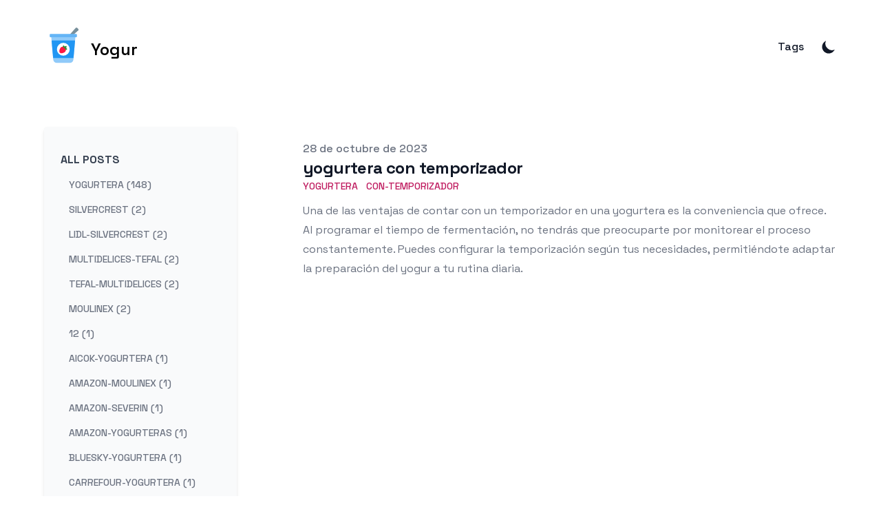

--- FILE ---
content_type: text/html; charset=utf-8
request_url: https://yogur.org/tags/con-temporizador
body_size: 8041
content:
<!DOCTYPE html><html lang="es-es" class="__variable_587f35 scroll-smooth"><head><meta charSet="utf-8"/><meta name="viewport" content="width=device-width, initial-scale=1"/><link rel="preload" href="/_next/static/media/2d141e1a38819612-s.p.woff2" as="font" crossorigin="" type="font/woff2"/><link rel="stylesheet" href="/_next/static/css/ca24ed9c28672f06.css" data-precedence="next"/><link rel="preload" href="/_next/static/chunks/webpack-505df300b071ada9.js" as="script" fetchPriority="low"/><script src="/_next/static/chunks/fd9d1056-3a7b723643d34be2.js" async=""></script><script src="/_next/static/chunks/864-bc549ef6724027c8.js" async=""></script><script src="/_next/static/chunks/main-app-8f13c08947745519.js" async=""></script><link rel="preload" href="/script.js" as="script"/><link rel="apple-touch-icon" sizes="76x76" href="/static/favicons/yogur.webp"/><link rel="icon" type="image/png" sizes="32x32" href="/static/yogur.webp"/><link rel="icon" type="image/png" sizes="16x16" href="/static/favicons/yogur.webp"/><link rel="manifest" href="/static/favicons/site.webmanifest"/><link rel="mask-icon" href="/static/favicons/safari-pinned-tab.svg" color="#5bbad5"/><meta name="msapplication-TileColor" content="#000000"/><meta name="theme-color" media="(prefers-color-scheme: light)" content="#fff"/><meta name="theme-color" media="(prefers-color-scheme: dark)" content="#000"/><link rel="alternate" type="application/rss+xml" href="/feed.xml"/><title>con-temporizador | Yogur</title><meta name="description" content="Descubre las mejores yogurteras en yogur.org. Encuentra productos de alta calidad, reseñas detalladas y consejos útiles para hacer el yogur perfecto en casa. ¡Empieza hoy!"/><meta name="robots" content="index, follow"/><meta name="googlebot" content="index, follow, max-video-preview:-1, max-image-preview:large, max-snippet:-1"/><link rel="canonical" href="https://yogur.org/tags/con-temporizador"/><link rel="alternate" type="application/rss+xml" href="https://yogur.org/tags/con-temporizador/feed.xml"/><meta property="og:title" content="con-temporizador | Yogur"/><meta property="og:description" content="Yogur con-temporizador tagged content"/><meta property="og:url" content="https://yogur.org/tags/con-temporizador"/><meta property="og:site_name" content="Yogur"/><meta property="og:locale" content="en_US"/><meta property="og:image" content="https://yogur.org/static/images/twitter-card.png"/><meta property="og:type" content="website"/><meta name="twitter:card" content="summary_large_image"/><meta name="twitter:title" content="con-temporizador | Yogur"/><meta name="twitter:description" content="Yogur con-temporizador tagged content"/><meta name="twitter:image" content="https://yogur.org/static/images/twitter-card.png"/><meta name="next-size-adjust"/><script src="/_next/static/chunks/polyfills-c67a75d1b6f99dc8.js" noModule=""></script></head><body class="bg-white text-black antialiased dark:bg-gray-950 dark:text-white"><script>!function(){try{var d=document.documentElement,c=d.classList;c.remove('light','dark');var e=localStorage.getItem('theme');if('system'===e||(!e&&true)){var t='(prefers-color-scheme: dark)',m=window.matchMedia(t);if(m.media!==t||m.matches){d.style.colorScheme = 'dark';c.add('dark')}else{d.style.colorScheme = 'light';c.add('light')}}else if(e){c.add(e|| '')}if(e==='light'||e==='dark')d.style.colorScheme=e}catch(e){}}()</script><section class="mx-auto max-w-3xl px-4 sm:px-6 xl:max-w-6xl xl:px-0"><div class="flex h-screen flex-col justify-between font-sans"><header class="flex items-center justify-between py-10"><div><a aria-label="Yogur" href="/"><div class="flex items-center justify-between"><div class="mr-3"><svg class="h-14 w-14" xmlns="http://www.w3.org/2000/svg" viewBox="0 0 48 48"><path fill="#78909c" d="M35.355 10l7.256-6.45c.823-.822.206-1.72-.617-2.542-.823-.823-1.719-1.44-2.542-.617l-8.424 9.477c-.046.047-.08.088-.121.132h4.448z"></path><path fill="#90caf9" d="M39 12l-2.31 26-.19 2.14c-.26 2.2-2.15 3.86-4.4 3.86H15.9c-2.25 0-4.14-1.66-4.4-3.86L11.31 38 9 12h30z"></path><path fill="#64b5f6" d="M8 12a1 1 0 01-1-1V9a1 1 0 011-1h32a1 1 0 011 1v2a1 1 0 01-1 1H8z"></path><path fill="#2196f3" d="M38.61 16l-1.92 22H11.31L9.39 16z"></path><path fill="#fff" d="M24 19a8 8 0 100 16 8 8 0 100-16z"></path><path fill="#388e3c" d="M27.129 26.128c-1.121 1.121-3.082.841-3.082.841s-.279-1.962.841-3.082c1.121-1.12 3.082-.84 3.082-.84s.279 1.96-.841 3.081z"></path><path fill="#388e3c" d="M26.687 28c-1.322 0-2.313-1.322-2.313-1.322s.992-1.322 2.313-1.322c1.322 0 2.313 1.322 2.313 1.322S28.009 28 26.687 28z"></path><path fill="#388e3c" d="M25.659 24.328c0 1.322-1.322 2.313-1.322 2.313s-1.322-.992-1.322-2.313c0-1.322 1.322-2.313 1.322-2.313s1.322.991 1.322 2.313z"></path><path fill="#ff1744" d="M26.301 30.1c-.938.939-3.091 1.9-4.812 1.9-.877 0-1.503-.501-1.753-.751-.251-.251-.736-.752-.736-1.754 0-1.718.964-3.861 1.9-4.796 1.342-1.343 3.01-.591 4.501.901 1.491 1.491 2.242 3.158.9 4.5z"></path></svg></div><div class="hidden h-6 text-2xl font-semibold sm:block">Yogur</div></div></a></div><div class="flex items-center leading-5 space-x-4 sm:space-x-6"><a class="hidden sm:block font-medium text-gray-900 dark:text-gray-100" href="/tags">Tags</a><button aria-label="Toggle Menu" class="sm:hidden"><svg xmlns="http://www.w3.org/2000/svg" viewBox="0 0 20 20" fill="currentColor" class="text-gray-900 dark:text-gray-100 h-8 w-8"><path fill-rule="evenodd" d="M3 5a1 1 0 011-1h12a1 1 0 110 2H4a1 1 0 01-1-1zM3 10a1 1 0 011-1h12a1 1 0 110 2H4a1 1 0 01-1-1zM3 15a1 1 0 011-1h12a1 1 0 110 2H4a1 1 0 01-1-1z" clip-rule="evenodd"></path></svg></button><div class="fixed left-0 top-0 z-10 h-full w-full transform opacity-95 dark:opacity-[0.98] bg-white duration-300 ease-in-out dark:bg-gray-950 translate-x-full"><div class="flex justify-end"><button class="mr-8 mt-11 h-8 w-8" aria-label="Toggle Menu"><svg xmlns="http://www.w3.org/2000/svg" viewBox="0 0 20 20" fill="currentColor" class="text-gray-900 dark:text-gray-100"><path fill-rule="evenodd" d="M4.293 4.293a1 1 0 011.414 0L10 8.586l4.293-4.293a1 1 0 111.414 1.414L11.414 10l4.293 4.293a1 1 0 01-1.414 1.414L10 11.414l-4.293 4.293a1 1 0 01-1.414-1.414L8.586 10 4.293 5.707a1 1 0 010-1.414z" clip-rule="evenodd"></path></svg></button></div><nav class="fixed mt-8 h-full"><div class="px-12 py-4"><a class="text-2xl font-bold tracking-widest text-gray-900 dark:text-gray-100" href="/">Home</a></div><div class="px-12 py-4"><a class="text-2xl font-bold tracking-widest text-gray-900 dark:text-gray-100" href="/tags">Tags</a></div></nav></div></div></header><main class="mb-auto"><div><div class="pb-6 pt-6"><h1 class="sm:hidden text-3xl font-extrabold leading-9 tracking-tight text-gray-900 dark:text-gray-100 sm:text-4xl sm:leading-10 md:text-6xl md:leading-14">Con-temporizador</h1></div><div class="flex sm:space-x-24"><div class="hidden max-h-screen h-full sm:flex flex-wrap bg-gray-50 dark:bg-gray-900/70 shadow-md pt-5 dark:shadow-gray-800/40 rounded min-w-[280px] max-w-[280px] overflow-auto"><div class="py-4 px-6"><a class="font-bold uppercase text-gray-700 dark:text-gray-300 hover:text-primary-500 dark:hover:text-primary-500" href="/blog">All Posts</a><ul><li class="my-3"><a class="py-2 px-3 uppercase text-sm font-medium text-gray-500 dark:text-gray-300 hover:text-primary-500 dark:hover:text-primary-500" aria-label="View posts tagged yogurtera" href="/tags/yogurtera">yogurtera (148)</a></li><li class="my-3"><a class="py-2 px-3 uppercase text-sm font-medium text-gray-500 dark:text-gray-300 hover:text-primary-500 dark:hover:text-primary-500" aria-label="View posts tagged silvercrest" href="/tags/silvercrest">silvercrest (2)</a></li><li class="my-3"><a class="py-2 px-3 uppercase text-sm font-medium text-gray-500 dark:text-gray-300 hover:text-primary-500 dark:hover:text-primary-500" aria-label="View posts tagged lidl-silvercrest" href="/tags/lidl-silvercrest">lidl-silvercrest (2)</a></li><li class="my-3"><a class="py-2 px-3 uppercase text-sm font-medium text-gray-500 dark:text-gray-300 hover:text-primary-500 dark:hover:text-primary-500" aria-label="View posts tagged multidelices-tefal" href="/tags/multidelices-tefal">multidelices-tefal (2)</a></li><li class="my-3"><a class="py-2 px-3 uppercase text-sm font-medium text-gray-500 dark:text-gray-300 hover:text-primary-500 dark:hover:text-primary-500" aria-label="View posts tagged tefal-multidelices" href="/tags/tefal-multidelices">tefal-multidelices (2)</a></li><li class="my-3"><a class="py-2 px-3 uppercase text-sm font-medium text-gray-500 dark:text-gray-300 hover:text-primary-500 dark:hover:text-primary-500" aria-label="View posts tagged moulinex" href="/tags/moulinex">moulinex (2)</a></li><li class="my-3"><a class="py-2 px-3 uppercase text-sm font-medium text-gray-500 dark:text-gray-300 hover:text-primary-500 dark:hover:text-primary-500" aria-label="View posts tagged 12" href="/tags/12">12 (1)</a></li><li class="my-3"><a class="py-2 px-3 uppercase text-sm font-medium text-gray-500 dark:text-gray-300 hover:text-primary-500 dark:hover:text-primary-500" aria-label="View posts tagged aicok-yogurtera" href="/tags/aicok-yogurtera">aicok-yogurtera (1)</a></li><li class="my-3"><a class="py-2 px-3 uppercase text-sm font-medium text-gray-500 dark:text-gray-300 hover:text-primary-500 dark:hover:text-primary-500" aria-label="View posts tagged amazon-moulinex" href="/tags/amazon-moulinex">amazon-moulinex (1)</a></li><li class="my-3"><a class="py-2 px-3 uppercase text-sm font-medium text-gray-500 dark:text-gray-300 hover:text-primary-500 dark:hover:text-primary-500" aria-label="View posts tagged amazon-severin" href="/tags/amazon-severin">amazon-severin (1)</a></li><li class="my-3"><a class="py-2 px-3 uppercase text-sm font-medium text-gray-500 dark:text-gray-300 hover:text-primary-500 dark:hover:text-primary-500" aria-label="View posts tagged amazon-yogurteras" href="/tags/amazon-yogurteras">amazon-yogurteras (1)</a></li><li class="my-3"><a class="py-2 px-3 uppercase text-sm font-medium text-gray-500 dark:text-gray-300 hover:text-primary-500 dark:hover:text-primary-500" aria-label="View posts tagged bluesky-yogurtera" href="/tags/bluesky-yogurtera">bluesky-yogurtera (1)</a></li><li class="my-3"><a class="py-2 px-3 uppercase text-sm font-medium text-gray-500 dark:text-gray-300 hover:text-primary-500 dark:hover:text-primary-500" aria-label="View posts tagged carrefour-yogurtera" href="/tags/carrefour-yogurtera">carrefour-yogurtera (1)</a></li><li class="my-3"><a class="py-2 px-3 uppercase text-sm font-medium text-gray-500 dark:text-gray-300 hover:text-primary-500 dark:hover:text-primary-500" aria-label="View posts tagged carrefour-yogurteras" href="/tags/carrefour-yogurteras">carrefour-yogurteras (1)</a></li><li class="my-3"><a class="py-2 px-3 uppercase text-sm font-medium text-gray-500 dark:text-gray-300 hover:text-primary-500 dark:hover:text-primary-500" aria-label="View posts tagged comparativa-yogurteras" href="/tags/comparativa-yogurteras">comparativa-yogurteras (1)</a></li><li class="my-3"><a class="py-2 px-3 uppercase text-sm font-medium text-gray-500 dark:text-gray-300 hover:text-primary-500 dark:hover:text-primary-500" aria-label="View posts tagged comprar-amazon" href="/tags/comprar-amazon">comprar-amazon (1)</a></li><li class="my-3"><a class="py-2 px-3 uppercase text-sm font-medium text-gray-500 dark:text-gray-300 hover:text-primary-500 dark:hover:text-primary-500" aria-label="View posts tagged comprar-lidl" href="/tags/comprar-lidl">comprar-lidl (1)</a></li><li class="my-3"><a class="py-2 px-3 uppercase text-sm font-medium text-gray-500 dark:text-gray-300 hover:text-primary-500 dark:hover:text-primary-500" aria-label="View posts tagged comprar-moulinex" href="/tags/comprar-moulinex">comprar-moulinex (1)</a></li><li class="my-3"><a class="py-2 px-3 uppercase text-sm font-medium text-gray-500 dark:text-gray-300 hover:text-primary-500 dark:hover:text-primary-500" aria-label="View posts tagged comprar-yogurtera" href="/tags/comprar-yogurtera">comprar-yogurtera (1)</a></li><li class="my-3"><a class="py-2 px-3 uppercase text-sm font-medium text-gray-500 dark:text-gray-300 hover:text-primary-500 dark:hover:text-primary-500" aria-label="View posts tagged cuisinart-yogurtera" href="/tags/cuisinart-yogurtera">cuisinart-yogurtera (1)</a></li><li class="my-3"><a class="py-2 px-3 uppercase text-sm font-medium text-gray-500 dark:text-gray-300 hover:text-primary-500 dark:hover:text-primary-500" aria-label="View posts tagged easy-yogurtera" href="/tags/easy-yogurtera">easy-yogurtera (1)</a></li><li class="my-3"><a class="py-2 px-3 uppercase text-sm font-medium text-gray-500 dark:text-gray-300 hover:text-primary-500 dark:hover:text-primary-500" aria-label="View posts tagged eroski-yogurtera" href="/tags/eroski-yogurtera">eroski-yogurtera (1)</a></li><li class="my-3"><a class="py-2 px-3 uppercase text-sm font-medium text-gray-500 dark:text-gray-300 hover:text-primary-500 dark:hover:text-primary-500" aria-label="View posts tagged jata-yogurtera" href="/tags/jata-yogurtera">jata-yogurtera (1)</a></li><li class="my-3"><a class="py-2 px-3 uppercase text-sm font-medium text-gray-500 dark:text-gray-300 hover:text-primary-500 dark:hover:text-primary-500" aria-label="View posts tagged kelner-yogurtera" href="/tags/kelner-yogurtera">kelner-yogurtera (1)</a></li><li class="my-3"><a class="py-2 px-3 uppercase text-sm font-medium text-gray-500 dark:text-gray-300 hover:text-primary-500 dark:hover:text-primary-500" aria-label="View posts tagged klarstein-gaia-yogurtera" href="/tags/klarstein-gaia-yogurtera">klarstein-gaia-yogurtera (1)</a></li><li class="my-3"><a class="py-2 px-3 uppercase text-sm font-medium text-gray-500 dark:text-gray-300 hover:text-primary-500 dark:hover:text-primary-500" aria-label="View posts tagged klarstein-yogurtera" href="/tags/klarstein-yogurtera">klarstein-yogurtera (1)</a></li><li class="my-3"><a class="py-2 px-3 uppercase text-sm font-medium text-gray-500 dark:text-gray-300 hover:text-primary-500 dark:hover:text-primary-500" aria-label="View posts tagged las-mejores-yogurteras" href="/tags/las-mejores-yogurteras">las-mejores-yogurteras (1)</a></li><li class="my-3"><a class="py-2 px-3 uppercase text-sm font-medium text-gray-500 dark:text-gray-300 hover:text-primary-500 dark:hover:text-primary-500" aria-label="View posts tagged lidl-yogurtera" href="/tags/lidl-yogurtera">lidl-yogurtera (1)</a></li><li class="my-3"><a class="py-2 px-3 uppercase text-sm font-medium text-gray-500 dark:text-gray-300 hover:text-primary-500 dark:hover:text-primary-500" aria-label="View posts tagged mejor-2021" href="/tags/mejor-2021">mejor-2021 (1)</a></li><li class="my-3"><a class="py-2 px-3 uppercase text-sm font-medium text-gray-500 dark:text-gray-300 hover:text-primary-500 dark:hover:text-primary-500" aria-label="View posts tagged mejor-2022" href="/tags/mejor-2022">mejor-2022 (1)</a></li><li class="my-3"><a class="py-2 px-3 uppercase text-sm font-medium text-gray-500 dark:text-gray-300 hover:text-primary-500 dark:hover:text-primary-500" aria-label="View posts tagged mejor-ocu" href="/tags/mejor-ocu">mejor-ocu (1)</a></li><li class="my-3"><a class="py-2 px-3 uppercase text-sm font-medium text-gray-500 dark:text-gray-300 hover:text-primary-500 dark:hover:text-primary-500" aria-label="View posts tagged mejor-yogurtera" href="/tags/mejor-yogurtera">mejor-yogurtera (1)</a></li><li class="my-3"><a class="py-2 px-3 uppercase text-sm font-medium text-gray-500 dark:text-gray-300 hover:text-primary-500 dark:hover:text-primary-500" aria-label="View posts tagged mejores-2022" href="/tags/mejores-2022">mejores-2022 (1)</a></li><li class="my-3"><a class="py-2 px-3 uppercase text-sm font-medium text-gray-500 dark:text-gray-300 hover:text-primary-500 dark:hover:text-primary-500" aria-label="View posts tagged mejores-con-temporizador" href="/tags/mejores-con-temporizador">mejores-con-temporizador (1)</a></li><li class="my-3"><a class="py-2 px-3 uppercase text-sm font-medium text-gray-500 dark:text-gray-300 hover:text-primary-500 dark:hover:text-primary-500" aria-label="View posts tagged mejores-yogurteras" href="/tags/mejores-yogurteras">mejores-yogurteras (1)</a></li><li class="my-3"><a class="py-2 px-3 uppercase text-sm font-medium text-gray-500 dark:text-gray-300 hover:text-primary-500 dark:hover:text-primary-500" aria-label="View posts tagged ocu-yogurteras" href="/tags/ocu-yogurteras">ocu-yogurteras (1)</a></li><li class="my-3"><a class="py-2 px-3 uppercase text-sm font-medium text-gray-500 dark:text-gray-300 hover:text-primary-500 dark:hover:text-primary-500" aria-label="View posts tagged oferta-yogurtera" href="/tags/oferta-yogurtera">oferta-yogurtera (1)</a></li><li class="my-3"><a class="py-2 px-3 uppercase text-sm font-medium text-gray-500 dark:text-gray-300 hover:text-primary-500 dark:hover:text-primary-500" aria-label="View posts tagged ollas-programables-orbegozo" href="/tags/ollas-programables-orbegozo">ollas-programables-orbegozo (1)</a></li><li class="my-3"><a class="py-2 px-3 uppercase text-sm font-medium text-gray-500 dark:text-gray-300 hover:text-primary-500 dark:hover:text-primary-500" aria-label="View posts tagged opiniones-yogurtera" href="/tags/opiniones-yogurtera">opiniones-yogurtera (1)</a></li><li class="my-3"><a class="py-2 px-3 uppercase text-sm font-medium text-gray-500 dark:text-gray-300 hover:text-primary-500 dark:hover:text-primary-500" aria-label="View posts tagged orbegozo-co-4015" href="/tags/orbegozo-co-4015">orbegozo-co-4015 (1)</a></li><li class="my-3"><a class="py-2 px-3 uppercase text-sm font-medium text-gray-500 dark:text-gray-300 hover:text-primary-500 dark:hover:text-primary-500" aria-label="View posts tagged orbegozo-yogurtera" href="/tags/orbegozo-yogurtera">orbegozo-yogurtera (1)</a></li><li class="my-3"><a class="py-2 px-3 uppercase text-sm font-medium text-gray-500 dark:text-gray-300 hover:text-primary-500 dark:hover:text-primary-500" aria-label="View posts tagged para-que-sirve-la-yogurtera" href="/tags/para-que-sirve-la-yogurtera">para-que-sirve-la-yogurtera (1)</a></li><li class="my-3"><a class="py-2 px-3 uppercase text-sm font-medium text-gray-500 dark:text-gray-300 hover:text-primary-500 dark:hover:text-primary-500" aria-label="View posts tagged para-que-sirve-una-yogurtera" href="/tags/para-que-sirve-una-yogurtera">para-que-sirve-una-yogurtera (1)</a></li><li class="my-3"><a class="py-2 px-3 uppercase text-sm font-medium text-gray-500 dark:text-gray-300 hover:text-primary-500 dark:hover:text-primary-500" aria-label="View posts tagged precio-de-la-yogurtera" href="/tags/precio-de-la-yogurtera">precio-de-la-yogurtera (1)</a></li><li class="my-3"><a class="py-2 px-3 uppercase text-sm font-medium text-gray-500 dark:text-gray-300 hover:text-primary-500 dark:hover:text-primary-500" aria-label="View posts tagged precio-de-electrica" href="/tags/precio-de-electrica">precio-de-electrica (1)</a></li><li class="my-3"><a class="py-2 px-3 uppercase text-sm font-medium text-gray-500 dark:text-gray-300 hover:text-primary-500 dark:hover:text-primary-500" aria-label="View posts tagged precio-de-moulinex" href="/tags/precio-de-moulinex">precio-de-moulinex (1)</a></li><li class="my-3"><a class="py-2 px-3 uppercase text-sm font-medium text-gray-500 dark:text-gray-300 hover:text-primary-500 dark:hover:text-primary-500" aria-label="View posts tagged precio-de-yogurtera" href="/tags/precio-de-yogurtera">precio-de-yogurtera (1)</a></li><li class="my-3"><a class="py-2 px-3 uppercase text-sm font-medium text-gray-500 dark:text-gray-300 hover:text-primary-500 dark:hover:text-primary-500" aria-label="View posts tagged quigg-yogurtera" href="/tags/quigg-yogurtera">quigg-yogurtera (1)</a></li><li class="my-3"><a class="py-2 px-3 uppercase text-sm font-medium text-gray-500 dark:text-gray-300 hover:text-primary-500 dark:hover:text-primary-500" aria-label="View posts tagged severin-13w" href="/tags/severin-13w">severin-13w (1)</a></li><li class="my-3"><a class="py-2 px-3 uppercase text-sm font-medium text-gray-500 dark:text-gray-300 hover:text-primary-500 dark:hover:text-primary-500" aria-label="View posts tagged severin-yogurtera" href="/tags/severin-yogurtera">severin-yogurtera (1)</a></li><li class="my-3"><a class="py-2 px-3 uppercase text-sm font-medium text-gray-500 dark:text-gray-300 hover:text-primary-500 dark:hover:text-primary-500" aria-label="View posts tagged tefal-yogurtera" href="/tags/tefal-yogurtera">tefal-yogurtera (1)</a></li><li class="my-3"><a class="py-2 px-3 uppercase text-sm font-medium text-gray-500 dark:text-gray-300 hover:text-primary-500 dark:hover:text-primary-500" aria-label="View posts tagged wallapop-yogurtera" href="/tags/wallapop-yogurtera">wallapop-yogurtera (1)</a></li><li class="my-3"><a class="py-2 px-3 uppercase text-sm font-medium text-gray-500 dark:text-gray-300 hover:text-primary-500 dark:hover:text-primary-500" aria-label="View posts tagged yogurlac-yogurtera" href="/tags/yogurlac-yogurtera">yogurlac-yogurtera (1)</a></li><li class="my-3"><a class="py-2 px-3 uppercase text-sm font-medium text-gray-500 dark:text-gray-300 hover:text-primary-500 dark:hover:text-primary-500" aria-label="View posts tagged 1-3l-ariete-617" href="/tags/1-3l-ariete-617">1-3l-ariete-617 (1)</a></li><li class="my-3"><a class="py-2 px-3 uppercase text-sm font-medium text-gray-500 dark:text-gray-300 hover:text-primary-500 dark:hover:text-primary-500" aria-label="View posts tagged 1-litro-cristal" href="/tags/1-litro-cristal">1-litro-cristal (1)</a></li><li class="my-3"><a class="py-2 px-3 uppercase text-sm font-medium text-gray-500 dark:text-gray-300 hover:text-primary-500 dark:hover:text-primary-500" aria-label="View posts tagged 1-litro" href="/tags/1-litro">1-litro (1)</a></li><li class="my-3"><a class="py-2 px-3 uppercase text-sm font-medium text-gray-500 dark:text-gray-300 hover:text-primary-500 dark:hover:text-primary-500" aria-label="View posts tagged aeg" href="/tags/aeg">aeg (1)</a></li><li class="my-3"><a class="py-2 px-3 uppercase text-sm font-medium text-gray-500 dark:text-gray-300 hover:text-primary-500 dark:hover:text-primary-500" aria-label="View posts tagged aicok" href="/tags/aicok">aicok (1)</a></li><li class="my-3"><a class="py-2 px-3 uppercase text-sm font-medium text-gray-500 dark:text-gray-300 hover:text-primary-500 dark:hover:text-primary-500" aria-label="View posts tagged amazon-prime" href="/tags/amazon-prime">amazon-prime (1)</a></li><li class="my-3"><a class="py-2 px-3 uppercase text-sm font-medium text-gray-500 dark:text-gray-300 hover:text-primary-500 dark:hover:text-primary-500" aria-label="View posts tagged amazon" href="/tags/amazon">amazon (1)</a></li><li class="my-3"><a class="py-2 px-3 uppercase text-sm font-medium text-gray-500 dark:text-gray-300 hover:text-primary-500 dark:hover:text-primary-500" aria-label="View posts tagged antigua" href="/tags/antigua">antigua (1)</a></li><li class="my-3"><a class="py-2 px-3 uppercase text-sm font-medium text-gray-500 dark:text-gray-300 hover:text-primary-500 dark:hover:text-primary-500" aria-label="View posts tagged ariete-615" href="/tags/ariete-615">ariete-615 (1)</a></li><li class="my-3"><a class="py-2 px-3 uppercase text-sm font-medium text-gray-500 dark:text-gray-300 hover:text-primary-500 dark:hover:text-primary-500" aria-label="View posts tagged ariete-617" href="/tags/ariete-617">ariete-617 (1)</a></li><li class="my-3"><a class="py-2 px-3 uppercase text-sm font-medium text-gray-500 dark:text-gray-300 hover:text-primary-500 dark:hover:text-primary-500" aria-label="View posts tagged ariete-621" href="/tags/ariete-621">ariete-621 (1)</a></li><li class="my-3"><a class="py-2 px-3 uppercase text-sm font-medium text-gray-500 dark:text-gray-300 hover:text-primary-500 dark:hover:text-primary-500" aria-label="View posts tagged ariete" href="/tags/ariete">ariete (1)</a></li><li class="my-3"><a class="py-2 px-3 uppercase text-sm font-medium text-gray-500 dark:text-gray-300 hover:text-primary-500 dark:hover:text-primary-500" aria-label="View posts tagged arno" href="/tags/arno">arno (1)</a></li><li class="my-3"><a class="py-2 px-3 uppercase text-sm font-medium text-gray-500 dark:text-gray-300 hover:text-primary-500 dark:hover:text-primary-500" aria-label="View posts tagged automatica" href="/tags/automatica">automatica (1)</a></li><li class="my-3"><a class="py-2 px-3 uppercase text-sm font-medium text-gray-500 dark:text-gray-300 hover:text-primary-500 dark:hover:text-primary-500" aria-label="View posts tagged barata" href="/tags/barata">barata (1)</a></li><li class="my-3"><a class="py-2 px-3 uppercase text-sm font-medium text-gray-500 dark:text-gray-300 hover:text-primary-500 dark:hover:text-primary-500" aria-label="View posts tagged beneficios" href="/tags/beneficios">beneficios (1)</a></li><li class="my-3"><a class="py-2 px-3 uppercase text-sm font-medium text-gray-500 dark:text-gray-300 hover:text-primary-500 dark:hover:text-primary-500" aria-label="View posts tagged black-friday" href="/tags/black-friday">black-friday (1)</a></li><li class="my-3"><a class="py-2 px-3 uppercase text-sm font-medium text-gray-500 dark:text-gray-300 hover:text-primary-500 dark:hover:text-primary-500" aria-label="View posts tagged bluesky" href="/tags/bluesky">bluesky (1)</a></li><li class="my-3"><a class="py-2 px-3 uppercase text-sm font-medium text-gray-500 dark:text-gray-300 hover:text-primary-500 dark:hover:text-primary-500" aria-label="View posts tagged bosch" href="/tags/bosch">bosch (1)</a></li><li class="my-3"><a class="py-2 px-3 uppercase text-sm font-medium text-gray-500 dark:text-gray-300 hover:text-primary-500 dark:hover:text-primary-500" aria-label="View posts tagged braun-antigua" href="/tags/braun-antigua">braun-antigua (1)</a></li><li class="my-3"><a class="py-2 px-3 uppercase text-sm font-medium text-gray-500 dark:text-gray-300 hover:text-primary-500 dark:hover:text-primary-500" aria-label="View posts tagged braun" href="/tags/braun">braun (1)</a></li><li class="my-3"><a class="py-2 px-3 uppercase text-sm font-medium text-gray-500 dark:text-gray-300 hover:text-primary-500 dark:hover:text-primary-500" aria-label="View posts tagged buenyogur" href="/tags/buenyogur">buenyogur (1)</a></li><li class="my-3"><a class="py-2 px-3 uppercase text-sm font-medium text-gray-500 dark:text-gray-300 hover:text-primary-500 dark:hover:text-primary-500" aria-label="View posts tagged carrefour-bluesky" href="/tags/carrefour-bluesky">carrefour-bluesky (1)</a></li><li class="my-3"><a class="py-2 px-3 uppercase text-sm font-medium text-gray-500 dark:text-gray-300 hover:text-primary-500 dark:hover:text-primary-500" aria-label="View posts tagged carrefour-home" href="/tags/carrefour-home">carrefour-home (1)</a></li><li class="my-3"><a class="py-2 px-3 uppercase text-sm font-medium text-gray-500 dark:text-gray-300 hover:text-primary-500 dark:hover:text-primary-500" aria-label="View posts tagged carrefour-oferta" href="/tags/carrefour-oferta">carrefour-oferta (1)</a></li><li class="my-3"><a class="py-2 px-3 uppercase text-sm font-medium text-gray-500 dark:text-gray-300 hover:text-primary-500 dark:hover:text-primary-500" aria-label="View posts tagged carrefour" href="/tags/carrefour">carrefour (1)</a></li><li class="my-3"><a class="py-2 px-3 uppercase text-sm font-medium text-gray-500 dark:text-gray-300 hover:text-primary-500 dark:hover:text-primary-500" aria-label="View posts tagged clatronic" href="/tags/clatronic">clatronic (1)</a></li><li class="my-3"><a class="py-2 px-3 uppercase text-sm font-medium text-gray-500 dark:text-gray-300 hover:text-primary-500 dark:hover:text-primary-500" aria-label="View posts tagged como-se-usa" href="/tags/como-se-usa">como-se-usa (1)</a></li><li class="my-3"><a class="py-2 px-3 uppercase text-sm font-medium text-gray-500 dark:text-gray-300 hover:text-primary-500 dark:hover:text-primary-500" aria-label="View posts tagged comparativa" href="/tags/comparativa">comparativa (1)</a></li><li class="my-3"><a class="py-2 px-3 uppercase text-sm font-medium text-gray-500 dark:text-gray-300 hover:text-primary-500 dark:hover:text-primary-500" aria-label="View posts tagged con-filtro" href="/tags/con-filtro">con-filtro (1)</a></li><li class="my-3"><h3 class="inline py-2 px-3 uppercase text-sm font-bold text-primary-500">con-temporizador (1)</h3></li><li class="my-3"><a class="py-2 px-3 uppercase text-sm font-medium text-gray-500 dark:text-gray-300 hover:text-primary-500 dark:hover:text-primary-500" aria-label="View posts tagged cuisinart-comentarios" href="/tags/cuisinart-comentarios">cuisinart-comentarios (1)</a></li><li class="my-3"><a class="py-2 px-3 uppercase text-sm font-medium text-gray-500 dark:text-gray-300 hover:text-primary-500 dark:hover:text-primary-500" aria-label="View posts tagged cuisinart" href="/tags/cuisinart">cuisinart (1)</a></li><li class="my-3"><a class="py-2 px-3 uppercase text-sm font-medium text-gray-500 dark:text-gray-300 hover:text-primary-500 dark:hover:text-primary-500" aria-label="View posts tagged del-lidl" href="/tags/del-lidl">del-lidl (1)</a></li><li class="my-3"><a class="py-2 px-3 uppercase text-sm font-medium text-gray-500 dark:text-gray-300 hover:text-primary-500 dark:hover:text-primary-500" aria-label="View posts tagged digital-oster" href="/tags/digital-oster">digital-oster (1)</a></li><li class="my-3"><a class="py-2 px-3 uppercase text-sm font-medium text-gray-500 dark:text-gray-300 hover:text-primary-500 dark:hover:text-primary-500" aria-label="View posts tagged durabrand" href="/tags/durabrand">durabrand (1)</a></li><li class="my-3"><a class="py-2 px-3 uppercase text-sm font-medium text-gray-500 dark:text-gray-300 hover:text-primary-500 dark:hover:text-primary-500" aria-label="View posts tagged duronic" href="/tags/duronic">duronic (1)</a></li><li class="my-3"><a class="py-2 px-3 uppercase text-sm font-medium text-gray-500 dark:text-gray-300 hover:text-primary-500 dark:hover:text-primary-500" aria-label="View posts tagged easy" href="/tags/easy">easy (1)</a></li><li class="my-3"><a class="py-2 px-3 uppercase text-sm font-medium text-gray-500 dark:text-gray-300 hover:text-primary-500 dark:hover:text-primary-500" aria-label="View posts tagged ecologica" href="/tags/ecologica">ecologica (1)</a></li><li class="my-3"><a class="py-2 px-3 uppercase text-sm font-medium text-gray-500 dark:text-gray-300 hover:text-primary-500 dark:hover:text-primary-500" aria-label="View posts tagged economica" href="/tags/economica">economica (1)</a></li><li class="my-3"><a class="py-2 px-3 uppercase text-sm font-medium text-gray-500 dark:text-gray-300 hover:text-primary-500 dark:hover:text-primary-500" aria-label="View posts tagged electrica" href="/tags/electrica">electrica (1)</a></li><li class="my-3"><a class="py-2 px-3 uppercase text-sm font-medium text-gray-500 dark:text-gray-300 hover:text-primary-500 dark:hover:text-primary-500" aria-label="View posts tagged eroski" href="/tags/eroski">eroski (1)</a></li><li class="my-3"><a class="py-2 px-3 uppercase text-sm font-medium text-gray-500 dark:text-gray-300 hover:text-primary-500 dark:hover:text-primary-500" aria-label="View posts tagged fnac" href="/tags/fnac">fnac (1)</a></li><li class="my-3"><a class="py-2 px-3 uppercase text-sm font-medium text-gray-500 dark:text-gray-300 hover:text-primary-500 dark:hover:text-primary-500" aria-label="View posts tagged gran-capacidad" href="/tags/gran-capacidad">gran-capacidad (1)</a></li><li class="my-3"><a class="py-2 px-3 uppercase text-sm font-medium text-gray-500 dark:text-gray-300 hover:text-primary-500 dark:hover:text-primary-500" aria-label="View posts tagged grande" href="/tags/grande">grande (1)</a></li><li class="my-3"><a class="py-2 px-3 uppercase text-sm font-medium text-gray-500 dark:text-gray-300 hover:text-primary-500 dark:hover:text-primary-500" aria-label="View posts tagged ikea" href="/tags/ikea">ikea (1)</a></li><li class="my-3"><a class="py-2 px-3 uppercase text-sm font-medium text-gray-500 dark:text-gray-300 hover:text-primary-500 dark:hover:text-primary-500" aria-label="View posts tagged industrial-precio" href="/tags/industrial-precio">industrial-precio (1)</a></li><li class="my-3"><a class="py-2 px-3 uppercase text-sm font-medium text-gray-500 dark:text-gray-300 hover:text-primary-500 dark:hover:text-primary-500" aria-label="View posts tagged industrial" href="/tags/industrial">industrial (1)</a></li><li class="my-3"><a class="py-2 px-3 uppercase text-sm font-medium text-gray-500 dark:text-gray-300 hover:text-primary-500 dark:hover:text-primary-500" aria-label="View posts tagged jata" href="/tags/jata">jata (1)</a></li><li class="my-3"><a class="py-2 px-3 uppercase text-sm font-medium text-gray-500 dark:text-gray-300 hover:text-primary-500 dark:hover:text-primary-500" aria-label="View posts tagged jumbo" href="/tags/jumbo">jumbo (1)</a></li><li class="my-3"><a class="py-2 px-3 uppercase text-sm font-medium text-gray-500 dark:text-gray-300 hover:text-primary-500 dark:hover:text-primary-500" aria-label="View posts tagged kelner" href="/tags/kelner">kelner (1)</a></li><li class="my-3"><a class="py-2 px-3 uppercase text-sm font-medium text-gray-500 dark:text-gray-300 hover:text-primary-500 dark:hover:text-primary-500" aria-label="View posts tagged klarstein" href="/tags/klarstein">klarstein (1)</a></li><li class="my-3"><a class="py-2 px-3 uppercase text-sm font-medium text-gray-500 dark:text-gray-300 hover:text-primary-500 dark:hover:text-primary-500" aria-label="View posts tagged lider" href="/tags/lider">lider (1)</a></li><li class="my-3"><a class="py-2 px-3 uppercase text-sm font-medium text-gray-500 dark:text-gray-300 hover:text-primary-500 dark:hover:text-primary-500" aria-label="View posts tagged lidl-1-litro" href="/tags/lidl-1-litro">lidl-1-litro (1)</a></li><li class="my-3"><a class="py-2 px-3 uppercase text-sm font-medium text-gray-500 dark:text-gray-300 hover:text-primary-500 dark:hover:text-primary-500" aria-label="View posts tagged lidl-precio" href="/tags/lidl-precio">lidl-precio (1)</a></li><li class="my-3"><a class="py-2 px-3 uppercase text-sm font-medium text-gray-500 dark:text-gray-300 hover:text-primary-500 dark:hover:text-primary-500" aria-label="View posts tagged lidl" href="/tags/lidl">lidl (1)</a></li><li class="my-3"><a class="py-2 px-3 uppercase text-sm font-medium text-gray-500 dark:text-gray-300 hover:text-primary-500 dark:hover:text-primary-500" aria-label="View posts tagged liliana" href="/tags/liliana">liliana (1)</a></li><li class="my-3"><a class="py-2 px-3 uppercase text-sm font-medium text-gray-500 dark:text-gray-300 hover:text-primary-500 dark:hover:text-primary-500" aria-label="View posts tagged de-litro" href="/tags/de-litro">de-litro (1)</a></li><li class="my-3"><a class="py-2 px-3 uppercase text-sm font-medium text-gray-500 dark:text-gray-300 hover:text-primary-500 dark:hover:text-primary-500" aria-label="View posts tagged magefesa" href="/tags/magefesa">magefesa (1)</a></li><li class="my-3"><a class="py-2 px-3 uppercase text-sm font-medium text-gray-500 dark:text-gray-300 hover:text-primary-500 dark:hover:text-primary-500" aria-label="View posts tagged mejor" href="/tags/mejor">mejor (1)</a></li><li class="my-3"><a class="py-2 px-3 uppercase text-sm font-medium text-gray-500 dark:text-gray-300 hover:text-primary-500 dark:hover:text-primary-500" aria-label="View posts tagged milar" href="/tags/milar">milar (1)</a></li><li class="my-3"><a class="py-2 px-3 uppercase text-sm font-medium text-gray-500 dark:text-gray-300 hover:text-primary-500 dark:hover:text-primary-500" aria-label="View posts tagged moulinex-582" href="/tags/moulinex-582">moulinex-582 (1)</a></li><li class="my-3"><a class="py-2 px-3 uppercase text-sm font-medium text-gray-500 dark:text-gray-300 hover:text-primary-500 dark:hover:text-primary-500" aria-label="View posts tagged moulinex-amazon" href="/tags/moulinex-amazon">moulinex-amazon (1)</a></li><li class="my-3"><a class="py-2 px-3 uppercase text-sm font-medium text-gray-500 dark:text-gray-300 hover:text-primary-500 dark:hover:text-primary-500" aria-label="View posts tagged moulinex-antigua" href="/tags/moulinex-antigua">moulinex-antigua (1)</a></li><li class="my-3"><a class="py-2 px-3 uppercase text-sm font-medium text-gray-500 dark:text-gray-300 hover:text-primary-500 dark:hover:text-primary-500" aria-label="View posts tagged moulinex-carrefour" href="/tags/moulinex-carrefour">moulinex-carrefour (1)</a></li><li class="my-3"><a class="py-2 px-3 uppercase text-sm font-medium text-gray-500 dark:text-gray-300 hover:text-primary-500 dark:hover:text-primary-500" aria-label="View posts tagged moulinex-djc141" href="/tags/moulinex-djc141">moulinex-djc141 (1)</a></li><li class="my-3"><a class="py-2 px-3 uppercase text-sm font-medium text-gray-500 dark:text-gray-300 hover:text-primary-500 dark:hover:text-primary-500" aria-label="View posts tagged moulinex-precio" href="/tags/moulinex-precio">moulinex-precio (1)</a></li><li class="my-3"><a class="py-2 px-3 uppercase text-sm font-medium text-gray-500 dark:text-gray-300 hover:text-primary-500 dark:hover:text-primary-500" aria-label="View posts tagged moulinex-yg231e" href="/tags/moulinex-yg231e">moulinex-yg231e (1)</a></li><li class="my-3"><a class="py-2 px-3 uppercase text-sm font-medium text-gray-500 dark:text-gray-300 hover:text-primary-500 dark:hover:text-primary-500" aria-label="View posts tagged moulinex-yg231e32" href="/tags/moulinex-yg231e32">moulinex-yg231e32 (1)</a></li><li class="my-3"><a class="py-2 px-3 uppercase text-sm font-medium text-gray-500 dark:text-gray-300 hover:text-primary-500 dark:hover:text-primary-500" aria-label="View posts tagged multidelices" href="/tags/multidelices">multidelices (1)</a></li><li class="my-3"><a class="py-2 px-3 uppercase text-sm font-medium text-gray-500 dark:text-gray-300 hover:text-primary-500 dark:hover:text-primary-500" aria-label="View posts tagged no-electrica" href="/tags/no-electrica">no-electrica (1)</a></li><li class="my-3"><a class="py-2 px-3 uppercase text-sm font-medium text-gray-500 dark:text-gray-300 hover:text-primary-500 dark:hover:text-primary-500" aria-label="View posts tagged opiniones" href="/tags/opiniones">opiniones (1)</a></li><li class="my-3"><a class="py-2 px-3 uppercase text-sm font-medium text-gray-500 dark:text-gray-300 hover:text-primary-500 dark:hover:text-primary-500" aria-label="View posts tagged optima" href="/tags/optima">optima (1)</a></li><li class="my-3"><a class="py-2 px-3 uppercase text-sm font-medium text-gray-500 dark:text-gray-300 hover:text-primary-500 dark:hover:text-primary-500" aria-label="View posts tagged orbegozo-opiniones" href="/tags/orbegozo-opiniones">orbegozo-opiniones (1)</a></li><li class="my-3"><a class="py-2 px-3 uppercase text-sm font-medium text-gray-500 dark:text-gray-300 hover:text-primary-500 dark:hover:text-primary-500" aria-label="View posts tagged orbegozo" href="/tags/orbegozo">orbegozo (1)</a></li><li class="my-3"><a class="py-2 px-3 uppercase text-sm font-medium text-gray-500 dark:text-gray-300 hover:text-primary-500 dark:hover:text-primary-500" aria-label="View posts tagged oster" href="/tags/oster">oster (1)</a></li><li class="my-3"><a class="py-2 px-3 uppercase text-sm font-medium text-gray-500 dark:text-gray-300 hover:text-primary-500 dark:hover:text-primary-500" aria-label="View posts tagged pequeña" href="/tags/pequeña">pequeña (1)</a></li><li class="my-3"><a class="py-2 px-3 uppercase text-sm font-medium text-gray-500 dark:text-gray-300 hover:text-primary-500 dark:hover:text-primary-500" aria-label="View posts tagged precio" href="/tags/precio">precio (1)</a></li><li class="my-3"><a class="py-2 px-3 uppercase text-sm font-medium text-gray-500 dark:text-gray-300 hover:text-primary-500 dark:hover:text-primary-500" aria-label="View posts tagged profesional" href="/tags/profesional">profesional (1)</a></li><li class="my-3"><a class="py-2 px-3 uppercase text-sm font-medium text-gray-500 dark:text-gray-300 hover:text-primary-500 dark:hover:text-primary-500" aria-label="View posts tagged quesera" href="/tags/quesera">quesera (1)</a></li><li class="my-3"><a class="py-2 px-3 uppercase text-sm font-medium text-gray-500 dark:text-gray-300 hover:text-primary-500 dark:hover:text-primary-500" aria-label="View posts tagged quigg" href="/tags/quigg">quigg (1)</a></li><li class="my-3"><a class="py-2 px-3 uppercase text-sm font-medium text-gray-500 dark:text-gray-300 hover:text-primary-500 dark:hover:text-primary-500" aria-label="View posts tagged rumbo" href="/tags/rumbo">rumbo (1)</a></li><li class="my-3"><a class="py-2 px-3 uppercase text-sm font-medium text-gray-500 dark:text-gray-300 hover:text-primary-500 dark:hover:text-primary-500" aria-label="View posts tagged seb" href="/tags/seb">seb (1)</a></li><li class="my-3"><a class="py-2 px-3 uppercase text-sm font-medium text-gray-500 dark:text-gray-300 hover:text-primary-500 dark:hover:text-primary-500" aria-label="View posts tagged segunda-mano" href="/tags/segunda-mano">segunda-mano (1)</a></li><li class="my-3"><a class="py-2 px-3 uppercase text-sm font-medium text-gray-500 dark:text-gray-300 hover:text-primary-500 dark:hover:text-primary-500" aria-label="View posts tagged severin" href="/tags/severin">severin (1)</a></li><li class="my-3"><a class="py-2 px-3 uppercase text-sm font-medium text-gray-500 dark:text-gray-300 hover:text-primary-500 dark:hover:text-primary-500" aria-label="View posts tagged tefal-multidelices-express" href="/tags/tefal-multidelices-express">tefal-multidelices-express (1)</a></li><li class="my-3"><a class="py-2 px-3 uppercase text-sm font-medium text-gray-500 dark:text-gray-300 hover:text-primary-500 dark:hover:text-primary-500" aria-label="View posts tagged tefal" href="/tags/tefal">tefal (1)</a></li><li class="my-3"><a class="py-2 px-3 uppercase text-sm font-medium text-gray-500 dark:text-gray-300 hover:text-primary-500 dark:hover:text-primary-500" aria-label="View posts tagged vintage" href="/tags/vintage">vintage (1)</a></li><li class="my-3"><a class="py-2 px-3 uppercase text-sm font-medium text-gray-500 dark:text-gray-300 hover:text-primary-500 dark:hover:text-primary-500" aria-label="View posts tagged en-amazon" href="/tags/en-amazon">en-amazon (1)</a></li><li class="my-3"><a class="py-2 px-3 uppercase text-sm font-medium text-gray-500 dark:text-gray-300 hover:text-primary-500 dark:hover:text-primary-500" aria-label="View posts tagged antiguas" href="/tags/antiguas">antiguas (1)</a></li><li class="my-3"><a class="py-2 px-3 uppercase text-sm font-medium text-gray-500 dark:text-gray-300 hover:text-primary-500 dark:hover:text-primary-500" aria-label="View posts tagged yogurteras" href="/tags/yogurteras">yogurteras (1)</a></li></ul></div></div><div><ul><li class="py-5"><article class="space-y-2 flex flex-col xl:space-y-0"><dl><dt class="sr-only">Published on</dt><dd class="text-base font-medium leading-6 text-gray-500 dark:text-gray-400"><time dateTime="2023-10-28T00:00:00.000Z">28 de octubre de 2023</time></dd></dl><div class="space-y-3"><div><h2 class="text-2xl font-bold leading-8 tracking-tight"><a class="text-gray-900 dark:text-gray-100" href="/yogurtera-con-temporizador">yogurtera con temporizador</a></h2><div class="flex flex-wrap"><a class="mr-3 text-sm font-medium uppercase text-primary-700 hover:text-primary-800 dark:hover:text-primary-400" href="/tags/yogurtera">Yogurtera</a><a class="mr-3 text-sm font-medium uppercase text-primary-700 hover:text-primary-800 dark:hover:text-primary-400" href="/tags/con-temporizador">con-temporizador</a></div></div><div class="prose max-w-none text-gray-500 dark:text-gray-400">Una de las ventajas de contar con un temporizador en una yogurtera es la conveniencia que ofrece. Al programar el tiempo de fermentación, no tendrás que preocuparte por monitorear el proceso constantemente. Puedes configurar la temporización según tus necesidades, permitiéndote adaptar la preparación del yogur a tu rutina diaria.</div></div></article></li></ul></div></div></div></main><footer><div class="mt-16 flex flex-col items-center"><div class="mb-2 flex space-x-2 text-sm text-gray-500 dark:text-gray-400"><div>© 2024</div><div> • </div><a href="/">Yogur</a><a href="https://www.elitewebs.es/privacidad">Privacidad</a><a href="https://www.elitewebs.es/cookies"> Cookies</a><a href="https://www.elitewebs.es/avisolegal">Aviso legal</a></div></div></footer></div></section><script src="/_next/static/chunks/webpack-505df300b071ada9.js" async=""></script><script>(self.__next_f=self.__next_f||[]).push([0])</script><script>self.__next_f.push([1,"1:HL[\"/_next/static/media/2d141e1a38819612-s.p.woff2\",\"font\",{\"crossOrigin\":\"\",\"type\":\"font/woff2\"}]\n2:HL[\"/_next/static/css/ca24ed9c28672f06.css\",\"style\"]\n0:\"$L3\"\n"])</script><script>self.__next_f.push([1,"4:I{\"id\":6054,\"chunks\":[\"272:static/chunks/webpack-505df300b071ada9.js\",\"971:static/chunks/fd9d1056-3a7b723643d34be2.js\",\"864:static/chunks/864-bc549ef6724027c8.js\"],\"name\":\"\",\"async\":false}\n6:I{\"id\":1729,\"chunks\":[\"272:static/chunks/webpack-505df300b071ada9.js\",\"971:static/chunks/fd9d1056-3a7b723643d34be2.js\",\"864:static/chunks/864-bc549ef6724027c8.js\"],\"name\":\"\",\"async\":false}\n7:I{\"id\":4244,\"chunks\":[\"724:static/chunks/724-bea589ae08a45082.js\",\"185:static/chunks/app/layout-c46e5cd01ac349f8.js\"],\"name\":\"\","])</script><script>self.__next_f.push([1,"\"async\":false}\n8:I{\"id\":7516,\"chunks\":[\"724:static/chunks/724-bea589ae08a45082.js\",\"185:static/chunks/app/layout-c46e5cd01ac349f8.js\"],\"name\":\"ThemeProviders\",\"async\":false}\n9:I{\"id\":4724,\"chunks\":[\"724:static/chunks/724-bea589ae08a45082.js\",\"904:static/chunks/app/tags/page-b5e42f0acd603638.js\"],\"name\":\"\",\"async\":false}\na:I{\"id\":7074,\"chunks\":[\"724:static/chunks/724-bea589ae08a45082.js\",\"185:static/chunks/app/layout-c46e5cd01ac349f8.js\"],\"name\":\"\",\"async\":false}\nb:I{\"id\":7365,\"chunks\":[\"724:static/chunks/72"])</script><script>self.__next_f.push([1,"4-bea589ae08a45082.js\",\"185:static/chunks/app/layout-c46e5cd01ac349f8.js\"],\"name\":\"\",\"async\":false}\nc:I{\"id\":1443,\"chunks\":[\"272:static/chunks/webpack-505df300b071ada9.js\",\"971:static/chunks/fd9d1056-3a7b723643d34be2.js\",\"864:static/chunks/864-bc549ef6724027c8.js\"],\"name\":\"\",\"async\":false}\nd:I{\"id\":8639,\"chunks\":[\"272:static/chunks/webpack-505df300b071ada9.js\",\"971:static/chunks/fd9d1056-3a7b723643d34be2.js\",\"864:static/chunks/864-bc549ef6724027c8.js\"],\"name\":\"\",\"async\":false}\nf:I{\"id\":7142,\"chunks\":[\"724:s"])</script><script>self.__next_f.push([1,"tatic/chunks/724-bea589ae08a45082.js\",\"605:static/chunks/app/tags/[tag]/page-d98073a977717cfa.js\"],\"name\":\"\",\"async\":false}\n"])</script><script>self.__next_f.push([1,"3:[[[\"$\",\"link\",\"0\",{\"rel\":\"stylesheet\",\"href\":\"/_next/static/css/ca24ed9c28672f06.css\",\"precedence\":\"next\"}]],[\"$\",\"$L4\",null,{\"buildId\":\"S2VBuF46ak8Yp7wVUKLY9\",\"assetPrefix\":\"\",\"initialCanonicalUrl\":\"/tags/con-temporizador\",\"initialTree\":[\"\",{\"children\":[\"tags\",{\"children\":[[\"tag\",\"con-temporizador\",\"d\"],{\"children\":[\"__PAGE__?{\\\"tag\\\":\\\"con-temporizador\\\"}\",{}]}]}]},\"$undefined\",\"$undefined\",true],\"initialHead\":[false,\"$L5\"],\"globalErrorComponent\":\"$6\",\"children\":[null,[\"$\",\"html\",null,{\"lang\":\"es-es\",\"className\":\"__variable_587f35 scroll-smooth\",\"suppressHydrationWarning\":true,\"children\":[[\"$\",\"link\",null,{\"rel\":\"apple-touch-icon\",\"sizes\":\"76x76\",\"href\":\"/static/favicons/yogur.webp\"}],[\"$\",\"link\",null,{\"rel\":\"icon\",\"type\":\"image/png\",\"sizes\":\"32x32\",\"href\":\"/static/yogur.webp\"}],[\"$\",\"link\",null,{\"rel\":\"icon\",\"type\":\"image/png\",\"sizes\":\"16x16\",\"href\":\"/static/favicons/yogur.webp\"}],[\"$\",\"link\",null,{\"rel\":\"manifest\",\"href\":\"/static/favicons/site.webmanifest\"}],[\"$\",\"link\",null,{\"rel\":\"mask-icon\",\"href\":\"/static/favicons/safari-pinned-tab.svg\",\"color\":\"#5bbad5\"}],[\"$\",\"meta\",null,{\"name\":\"msapplication-TileColor\",\"content\":\"#000000\"}],[\"$\",\"meta\",null,{\"name\":\"theme-color\",\"media\":\"(prefers-color-scheme: light)\",\"content\":\"#fff\"}],[\"$\",\"meta\",null,{\"name\":\"theme-color\",\"media\":\"(prefers-color-scheme: dark)\",\"content\":\"#000\"}],[\"$\",\"link\",null,{\"rel\":\"alternate\",\"type\":\"application/rss+xml\",\"href\":\"/feed.xml\"}],[\"$\",\"$L7\",null,{\"src\":\"/script.js\",\"defer\":true,\"data-website-id\":\"b442196b-8ad1-4380-a3fc-f12abe75437a\"}],[\"$\",\"body\",null,{\"className\":\"bg-white text-black antialiased dark:bg-gray-950 dark:text-white\",\"children\":[\"$\",\"$L8\",null,{\"children\":[\"$\",\"section\",null,{\"className\":\"mx-auto max-w-3xl px-4 sm:px-6 xl:max-w-6xl xl:px-0\",\"children\":[\"$\",\"div\",null,{\"className\":\"flex h-screen flex-col justify-between font-sans\",\"children\":[[\"$\",\"header\",null,{\"className\":\"flex items-center justify-between py-10\",\"children\":[[\"$\",\"div\",null,{\"children\":[\"$\",\"$L9\",null,{\"href\":\"/\",\"aria-label\":\"Yogur\",\"children\":[\"$\",\"div\",null,{\"className\":\"flex items-center justify-between\",\"children\":[[\"$\",\"div\",null,{\"className\":\"mr-3\",\"children\":[\"$\",\"svg\",null,{\"className\":\"h-14 w-14\",\"xmlns\":\"http://www.w3.org/2000/svg\",\"viewBox\":\"0 0 48 48\",\"children\":[[\"$\",\"path\",null,{\"fill\":\"#78909c\",\"d\":\"M35.355 10l7.256-6.45c.823-.822.206-1.72-.617-2.542-.823-.823-1.719-1.44-2.542-.617l-8.424 9.477c-.046.047-.08.088-.121.132h4.448z\"}],[\"$\",\"path\",null,{\"fill\":\"#90caf9\",\"d\":\"M39 12l-2.31 26-.19 2.14c-.26 2.2-2.15 3.86-4.4 3.86H15.9c-2.25 0-4.14-1.66-4.4-3.86L11.31 38 9 12h30z\"}],[\"$\",\"path\",null,{\"fill\":\"#64b5f6\",\"d\":\"M8 12a1 1 0 01-1-1V9a1 1 0 011-1h32a1 1 0 011 1v2a1 1 0 01-1 1H8z\"}],[\"$\",\"path\",null,{\"fill\":\"#2196f3\",\"d\":\"M38.61 16l-1.92 22H11.31L9.39 16z\"}],[\"$\",\"path\",null,{\"fill\":\"#fff\",\"d\":\"M24 19a8 8 0 100 16 8 8 0 100-16z\"}],[\"$\",\"path\",null,{\"fill\":\"#388e3c\",\"d\":\"M27.129 26.128c-1.121 1.121-3.082.841-3.082.841s-.279-1.962.841-3.082c1.121-1.12 3.082-.84 3.082-.84s.279 1.96-.841 3.081z\"}],[\"$\",\"path\",null,{\"fill\":\"#388e3c\",\"d\":\"M26.687 28c-1.322 0-2.313-1.322-2.313-1.322s.992-1.322 2.313-1.322c1.322 0 2.313 1.322 2.313 1.322S28.009 28 26.687 28z\"}],[\"$\",\"path\",null,{\"fill\":\"#388e3c\",\"d\":\"M25.659 24.328c0 1.322-1.322 2.313-1.322 2.313s-1.322-.992-1.322-2.313c0-1.322 1.322-2.313 1.322-2.313s1.322.991 1.322 2.313z\"}],[\"$\",\"path\",null,{\"fill\":\"#ff1744\",\"d\":\"M26.301 30.1c-.938.939-3.091 1.9-4.812 1.9-.877 0-1.503-.501-1.753-.751-.251-.251-.736-.752-.736-1.754 0-1.718.964-3.861 1.9-4.796 1.342-1.343 3.01-.591 4.501.901 1.491 1.491 2.242 3.158.9 4.5z\"}]]}]}],[\"$\",\"div\",null,{\"className\":\"hidden h-6 text-2xl font-semibold sm:block\",\"children\":\"Yogur\"}]]}]}]}],[\"$\",\"div\",null,{\"className\":\"flex items-center leading-5 space-x-4 sm:space-x-6\",\"children\":[[[\"$\",\"$L9\",null,{\"href\":\"/tags\",\"className\":\"hidden sm:block font-medium text-gray-900 dark:text-gray-100\",\"children\":\"Tags\"}]],[\"$\",\"$La\",null,{}],[\"$\",\"$Lb\",null,{}]]}]]}],[\"$\",\"main\",null,{\"className\":\"mb-auto\",\"children\":[\"$\",\"$Lc\",null,{\"parallelRouterKey\":\"children\",\"segmentPath\":[\"children\"],\"loading\":\"$undefined\",\"loadingStyles\":\"$undefined\",\"hasLoading\":false,\"error\":\"$undefined\",\"errorStyles\":\"$undefined\",\"template\":[\"$\",\"$Ld\",null,{}],\"templateStyles\":\"$undefined\",\"notFound\":[\"$\",\"div\",null,{\"className\":\"flex flex-col items-start justify-start md:mt-24 md:flex-row md:items-center md:justify-center md:space-x-6\",\"children\":[[\"$\",\"div\",null,{\"className\":\"space-x-2 pb-8 pt-6 md:space-y-5\",\"children\":[\"$\",\"h1\",null,{\"className\":\"text-6xl font-extrabold leading-9 tracking-tight text-gray-900 dark:text-gray-100 md:border-r-2 md:px-6 md:text-8xl md:leading-14\",\"children\":\"404\"}]}],[\"$\",\"div\",null,{\"className\":\"max-w-md\",\"children\":[[\"$\",\"p\",null,{\"className\":\"mb-4 text-xl font-bold leading-normal md:text-2xl\",\"children\":\"Sorry we couldn't find this page.\"}],[\"$\",\"p\",null,{\"className\":\"mb-8\",\"children\":\"But dont worry, you can find plenty of other things on our homepage.\"}],[\"$\",\"$L9\",null,{\"href\":\"/\",\"className\":\"focus:shadow-outline-blue inline rounded-lg border border-transparent bg-blue-600 px-4 py-2 text-sm font-medium leading-5 text-white shadow transition-colors duration-150 hover:bg-blue-700 focus:outline-none dark:hover:bg-blue-500\",\"children\":\"Back to homepage\"}]]}]]}],\"notFoundStyles\":[],\"childProp\":{\"current\":[\"$\",\"$Lc\",null,{\"parallelRouterKey\":\"children\",\"segmentPath\":[\"children\",\"tags\",\"children\"],\"loading\":\"$undefined\",\"loadingStyles\":\"$undefined\",\"hasLoading\":false,\"error\":\"$undefined\",\"errorStyles\":\"$undefined\",\"template\":[\"$\",\"$Ld\",null,{}],\"templateStyles\":\"$undefined\",\"notFound\":\"$undefined\",\"notFoundStyles\":\"$undefined\",\"childProp\":{\"current\":[\"$\",\"$Lc\",null,{\"parallelRouterKey\":\"children\",\"segmentPath\":[\"children\",\"tags\",\"children\",[\"tag\",\"con-temporizador\",\"d\"],\"children\"],\"loading\":\"$undefined\",\"loadingStyles\":\"$undefined\",\"hasLoading\":false,\"error\":\"$undefined\",\"errorStyles\":\"$undefined\",\"template\":[\"$\",\"$Ld\",null,{}],\"templateStyles\":\"$undefined\",\"notFound\":\"$undefined\",\"notFoundStyles\":\"$undefined\",\"childProp\":{\"current\":[\"$Le\",[\"$\",\"$Lf\",null,{\"posts\":[{\"title\":\"yogurtera con temporizador\",\"date\":\"2023-10-28T00:00:00.000Z\",\"tags\":[\"Yogurtera\",\"con temporizador\"],\"draft\":false,\"summary\":\"Una de las ventajas de contar con un temporizador en una yogurtera es la conveniencia que ofrece. Al programar el tiempo de fermentación, no tendrás que preocuparte por monitorear el proceso constantemente. Puedes configurar la temporización según tus necesidades, permitiéndote adaptar la preparación del yogur a tu rutina diaria.\",\"aff_image\":\"yogurtera-con-temporizador.webp\",\"aff_title\":\"HOMCOM Yogurtera 30W Capacidad 1\",\"aff_price\":35.99,\"aff_link\":\"https://www.amazon.es/dp/B09H41T4J6?tag=anuncios08-21\u0026linkCode=osi\u0026th=1\u0026psc=1\",\"type\":\"Blog\",\"readingTime\":{\"text\":\"10 min read\",\"minutes\":9.42,\"time\":565200,\"words\":1884},\"slug\":\"yogurtera-con-temporizador\",\"path\":\"yogurtera-con-temporizador\",\"filePath\":\"blog/yogurtera-con-temporizador.mdx\",\"toc\":[{\"value\":\"Introducción\",\"url\":\"#introducción\",\"depth\":2},{\"value\":\"Información general sobre las yogurteras con temporizador\",\"url\":\"#información-general-sobre-las-yogurteras-con-temporizador\",\"depth\":2},{\"value\":\"Características de la yogurtera con temporizador\",\"url\":\"#características-de-la-yogurtera-con-temporizador\",\"depth\":2},{\"value\":\"Cómo usar una yogurtera con temporizador\",\"url\":\"#cómo-usar-una-yogurtera-con-temporizador\",\"depth\":2},{\"value\":\"Por qué elegir una yogurtera con temporizador\",\"url\":\"#por-qué-elegir-una-yogurtera-con-temporizador\",\"depth\":2},{\"value\":\"Recetas creativas para hacer con una yogurtera con temporizador\",\"url\":\"#recetas-creativas-para-hacer-con-una-yogurtera-con-temporizador\",\"depth\":2},{\"value\":\"Yogur de frutas mixtas\",\"url\":\"#yogur-de-frutas-mixtas\",\"depth\":3},{\"value\":\"Yogur con especias orientales\",\"url\":\"#yogur-con-especias-orientales\",\"depth\":3},{\"value\":\"Opiniones sobre las yogurteras con temporizador\",\"url\":\"#opiniones-sobre-las-yogurteras-con-temporizador\",\"depth\":2},{\"value\":\"Conclusión final sobre las yogurteras con temporizador\",\"url\":\"#conclusión-final-sobre-las-yogurteras-con-temporizador\",\"depth\":2}],\"structuredData\":{\"@context\":\"https://schema.org\",\"@type\":\"BlogPosting\",\"headline\":\"yogurtera con temporizador\",\"datePublished\":\"2023-10-28T00:00:00.000Z\",\"dateModified\":\"2023-10-28T00:00:00.000Z\",\"description\":\"Una de las ventajas de contar con un temporizador en una yogurtera es la conveniencia que ofrece. Al programar el tiempo de fermentación, no tendrás que preocuparte por monitorear el proceso constantemente. Puedes configurar la temporización según tus necesidades, permitiéndote adaptar la preparación del yogur a tu rutina diaria.\",\"image\":\"/static/images/twitter-card.png\",\"url\":\"https://yogur.org/yogurtera-con-temporizador.mdx\"}}],\"title\":\"Con-temporizador\"}],null],\"segment\":\"__PAGE__?{\\\"tag\\\":\\\"con-temporizador\\\"}\"},\"styles\":[]}],\"segment\":[\"tag\",\"con-temporizador\",\"d\"]},\"styles\":[]}],\"segment\":\"tags\"},\"styles\":[]}]}],[\"$\",\"footer\",null,{\"children\":[\"$\",\"div\",null,{\"className\":\"mt-16 flex flex-col items-center\",\"children\":[\"$\",\"div\",null,{\"className\":\"mb-2 flex space-x-2 text-sm text-gray-500 dark:text-gray-400\",\"children\":[[\"$\",\"div\",null,{\"children\":\"© 2024\"}],[\"$\",\"div\",null,{\"children\":\" • \"}],[\"$\",\"$L9\",null,{\"href\":\"/\",\"children\":\"Yogur\"}],[\"$\",\"a\",null,{\"href\":\"https://www.elitewebs.es/privacidad\",\"children\":\"Privacidad\"}],[\"$\",\"a\",null,{\"href\":\"https://www.elitewebs.es/cookies\",\"children\":\" Cookies\"}],[\"$\",\"a\",null,{\"href\":\"https://www.elitewebs.es/avisolegal\",\"children\":\"Aviso legal\"}]]}]}]}]]}]}]}]}]]}],null]}]]\n"])</script><script>self.__next_f.push([1,"5:[[\"$\",\"meta\",\"0\",{\"charSet\":\"utf-8\"}],[\"$\",\"title\",\"1\",{\"children\":\"con-temporizador | Yogur\"}],[\"$\",\"meta\",\"2\",{\"name\":\"description\",\"content\":\"Descubre las mejores yogurteras en yogur.org. Encuentra productos de alta calidad, reseñas detalladas y consejos útiles para hacer el yogur perfecto en casa. ¡Empieza hoy!\"}],[\"$\",\"meta\",\"3\",{\"name\":\"viewport\",\"content\":\"width=device-width, initial-scale=1\"}],[\"$\",\"meta\",\"4\",{\"name\":\"robots\",\"content\":\"index, follow\"}],[\"$\",\"meta\",\"5\",{\"name\":\"googlebot\",\"content\":\"index, follow, max-video-preview:-1, max-image-preview:large, max-snippet:-1\"}],[\"$\",\"link\",\"6\",{\"rel\":\"canonical\",\"href\":\"https://yogur.org/tags/con-temporizador\"}],[\"$\",\"link\",\"7\",{\"rel\":\"alternate\",\"type\":\"application/rss+xml\",\"href\":\"https://yogur.org/tags/con-temporizador/feed.xml\"}],[\"$\",\"meta\",\"8\",{\"property\":\"og:title\",\"content\":\"con-temporizador | Yogur\"}],[\"$\",\"meta\",\"9\",{\"property\":\"og:description\",\"content\":\"Yogur con-temporizador tagged content\"}],[\"$\",\"meta\",\"10\",{\"property\":\"og:url\",\"content\":\"https://yogur.org/tags/con-temporizador\"}],[\"$\",\"meta\",\"11\",{\"property\":\"og:site_name\",\"content\":\"Yogur\"}],[\"$\",\"meta\",\"12\",{\"property\":\"og:locale\",\"content\":\"en_US\"}],[\"$\",\"meta\",\"13\",{\"property\":\"og:image\",\"content\":\"https://yogur.org/static/images/twitter-card.png\"}],[\"$\",\"meta\",\"14\",{\"property\":\"og:type\",\"content\":\"website\"}],[\"$\",\"meta\",\"15\",{\"name\":\"twitter:card\",\"content\":\"summary_large_image\"}],[\"$\",\"meta\",\"16\",{\"name\":\"twitter:title\",\"content\":\"con-temporizador | Yogur\"}],[\"$\",\"meta\",\"17\",{\"name\":\"twitter:description\",\"content\":\"Yogur con-temporizador tagged content\"}],[\"$\",\"meta\",\"18\",{\"name\":\"twitter:image\",\"content\":\"https://yogur.org/static/images/twitter-card.png\"}],[\"$\",\"meta\",\"19\",{\"name\":\"next-size-adjust\"}]]\n"])</script><script>self.__next_f.push([1,"e:null\n"])</script></body></html>

--- FILE ---
content_type: text/x-component
request_url: https://yogur.org/tags/bluesky-yogurtera?_rsc=8qo9g
body_size: 3159
content:
1:HL["/_next/static/media/2d141e1a38819612-s.p.woff2","font",{"crossOrigin":"","type":"font/woff2"}]
2:HL["/_next/static/css/ca24ed9c28672f06.css","style"]
0:["S2VBuF46ak8Yp7wVUKLY9",[[["",{"children":["tags",{"children":[["tag","bluesky-yogurtera","d"],{"children":["__PAGE__?{\"tag\":\"bluesky-yogurtera\"}",{}]}]}]},"$undefined","$undefined",true],"$L3",[[["$","link","0",{"rel":"stylesheet","href":"/_next/static/css/ca24ed9c28672f06.css","precedence":"next"}]],"$L4"]]]]
5:I{"id":4244,"chunks":["724:static/chunks/724-bea589ae08a45082.js","185:static/chunks/app/layout-c46e5cd01ac349f8.js"],"name":"","async":false}
6:I{"id":7516,"chunks":["724:static/chunks/724-bea589ae08a45082.js","185:static/chunks/app/layout-c46e5cd01ac349f8.js"],"name":"ThemeProviders","async":false}
7:I{"id":4724,"chunks":["724:static/chunks/724-bea589ae08a45082.js","904:static/chunks/app/tags/page-b5e42f0acd603638.js"],"name":"","async":false}
8:I{"id":7074,"chunks":["724:static/chunks/724-bea589ae08a45082.js","185:static/chunks/app/layout-c46e5cd01ac349f8.js"],"name":"","async":false}
9:I{"id":7365,"chunks":["724:static/chunks/724-bea589ae08a45082.js","185:static/chunks/app/layout-c46e5cd01ac349f8.js"],"name":"","async":false}
a:I{"id":1443,"chunks":["272:static/chunks/webpack-505df300b071ada9.js","971:static/chunks/fd9d1056-3a7b723643d34be2.js","864:static/chunks/864-bc549ef6724027c8.js"],"name":"","async":false}
b:I{"id":8639,"chunks":["272:static/chunks/webpack-505df300b071ada9.js","971:static/chunks/fd9d1056-3a7b723643d34be2.js","864:static/chunks/864-bc549ef6724027c8.js"],"name":"","async":false}
d:I{"id":7142,"chunks":["724:static/chunks/724-bea589ae08a45082.js","605:static/chunks/app/tags/[tag]/page-d98073a977717cfa.js"],"name":"","async":false}
4:[["$","meta","0",{"charSet":"utf-8"}],["$","title","1",{"children":"bluesky-yogurtera | Yogur"}],["$","meta","2",{"name":"description","content":"Descubre las mejores yogurteras en yogur.org. Encuentra productos de alta calidad, reseÃ±as detalladas y consejos Ãºtiles para hacer el yogur perfecto en casa. Â¡Empieza hoy!"}],["$","meta","3",{"name":"viewport","content":"width=device-width, initial-scale=1"}],["$","meta","4",{"name":"robots","content":"index, follow"}],["$","meta","5",{"name":"googlebot","content":"index, follow, max-video-preview:-1, max-image-preview:large, max-snippet:-1"}],["$","link","6",{"rel":"canonical","href":"https://yogur.org/tags/bluesky-yogurtera"}],["$","link","7",{"rel":"alternate","type":"application/rss+xml","href":"https://yogur.org/tags/bluesky-yogurtera/feed.xml"}],["$","meta","8",{"property":"og:title","content":"bluesky-yogurtera | Yogur"}],["$","meta","9",{"property":"og:description","content":"Yogur bluesky-yogurtera tagged content"}],["$","meta","10",{"property":"og:url","content":"https://yogur.org/tags/bluesky-yogurtera"}],["$","meta","11",{"property":"og:site_name","content":"Yogur"}],["$","meta","12",{"property":"og:locale","content":"en_US"}],["$","meta","13",{"property":"og:image","content":"https://yogur.org/static/images/twitter-card.png"}],["$","meta","14",{"property":"og:type","content":"website"}],["$","meta","15",{"name":"twitter:card","content":"summary_large_image"}],["$","meta","16",{"name":"twitter:title","content":"bluesky-yogurtera | Yogur"}],["$","meta","17",{"name":"twitter:description","content":"Yogur bluesky-yogurtera tagged content"}],["$","meta","18",{"name":"twitter:image","content":"https://yogur.org/static/images/twitter-card.png"}],["$","meta","19",{"name":"next-size-adjust"}]]
3:[null,["$","html",null,{"lang":"es-es","className":"__variable_587f35 scroll-smooth","suppressHydrationWarning":true,"children":[["$","link",null,{"rel":"apple-touch-icon","sizes":"76x76","href":"/static/favicons/yogur.webp"}],["$","link",null,{"rel":"icon","type":"image/png","sizes":"32x32","href":"/static/yogur.webp"}],["$","link",null,{"rel":"icon","type":"image/png","sizes":"16x16","href":"/static/favicons/yogur.webp"}],["$","link",null,{"rel":"manifest","href":"/static/favicons/site.webmanifest"}],["$","link",null,{"rel":"mask-icon","href":"/static/favicons/safari-pinned-tab.svg","color":"#5bbad5"}],["$","meta",null,{"name":"msapplication-TileColor","content":"#000000"}],["$","meta",null,{"name":"theme-color","media":"(prefers-color-scheme: light)","content":"#fff"}],["$","meta",null,{"name":"theme-color","media":"(prefers-color-scheme: dark)","content":"#000"}],["$","link",null,{"rel":"alternate","type":"application/rss+xml","href":"/feed.xml"}],["$","$L5",null,{"src":"/script.js","defer":true,"data-website-id":"b442196b-8ad1-4380-a3fc-f12abe75437a"}],["$","body",null,{"className":"bg-white text-black antialiased dark:bg-gray-950 dark:text-white","children":["$","$L6",null,{"children":["$","section",null,{"className":"mx-auto max-w-3xl px-4 sm:px-6 xl:max-w-6xl xl:px-0","children":["$","div",null,{"className":"flex h-screen flex-col justify-between font-sans","children":[["$","header",null,{"className":"flex items-center justify-between py-10","children":[["$","div",null,{"children":["$","$L7",null,{"href":"/","aria-label":"Yogur","children":["$","div",null,{"className":"flex items-center justify-between","children":[["$","div",null,{"className":"mr-3","children":["$","svg",null,{"className":"h-14 w-14","xmlns":"http://www.w3.org/2000/svg","viewBox":"0 0 48 48","children":[["$","path",null,{"fill":"#78909c","d":"M35.355 10l7.256-6.45c.823-.822.206-1.72-.617-2.542-.823-.823-1.719-1.44-2.542-.617l-8.424 9.477c-.046.047-.08.088-.121.132h4.448z"}],["$","path",null,{"fill":"#90caf9","d":"M39 12l-2.31 26-.19 2.14c-.26 2.2-2.15 3.86-4.4 3.86H15.9c-2.25 0-4.14-1.66-4.4-3.86L11.31 38 9 12h30z"}],["$","path",null,{"fill":"#64b5f6","d":"M8 12a1 1 0 01-1-1V9a1 1 0 011-1h32a1 1 0 011 1v2a1 1 0 01-1 1H8z"}],["$","path",null,{"fill":"#2196f3","d":"M38.61 16l-1.92 22H11.31L9.39 16z"}],["$","path",null,{"fill":"#fff","d":"M24 19a8 8 0 100 16 8 8 0 100-16z"}],["$","path",null,{"fill":"#388e3c","d":"M27.129 26.128c-1.121 1.121-3.082.841-3.082.841s-.279-1.962.841-3.082c1.121-1.12 3.082-.84 3.082-.84s.279 1.96-.841 3.081z"}],["$","path",null,{"fill":"#388e3c","d":"M26.687 28c-1.322 0-2.313-1.322-2.313-1.322s.992-1.322 2.313-1.322c1.322 0 2.313 1.322 2.313 1.322S28.009 28 26.687 28z"}],["$","path",null,{"fill":"#388e3c","d":"M25.659 24.328c0 1.322-1.322 2.313-1.322 2.313s-1.322-.992-1.322-2.313c0-1.322 1.322-2.313 1.322-2.313s1.322.991 1.322 2.313z"}],["$","path",null,{"fill":"#ff1744","d":"M26.301 30.1c-.938.939-3.091 1.9-4.812 1.9-.877 0-1.503-.501-1.753-.751-.251-.251-.736-.752-.736-1.754 0-1.718.964-3.861 1.9-4.796 1.342-1.343 3.01-.591 4.501.901 1.491 1.491 2.242 3.158.9 4.5z"}]]}]}],["$","div",null,{"className":"hidden h-6 text-2xl font-semibold sm:block","children":"Yogur"}]]}]}]}],["$","div",null,{"className":"flex items-center leading-5 space-x-4 sm:space-x-6","children":[[["$","$L7",null,{"href":"/tags","className":"hidden sm:block font-medium text-gray-900 dark:text-gray-100","children":"Tags"}]],["$","$L8",null,{}],["$","$L9",null,{}]]}]]}],["$","main",null,{"className":"mb-auto","children":["$","$La",null,{"parallelRouterKey":"children","segmentPath":["children"],"loading":"$undefined","loadingStyles":"$undefined","hasLoading":false,"error":"$undefined","errorStyles":"$undefined","template":["$","$Lb",null,{}],"templateStyles":"$undefined","notFound":["$","div",null,{"className":"flex flex-col items-start justify-start md:mt-24 md:flex-row md:items-center md:justify-center md:space-x-6","children":[["$","div",null,{"className":"space-x-2 pb-8 pt-6 md:space-y-5","children":["$","h1",null,{"className":"text-6xl font-extrabold leading-9 tracking-tight text-gray-900 dark:text-gray-100 md:border-r-2 md:px-6 md:text-8xl md:leading-14","children":"404"}]}],["$","div",null,{"className":"max-w-md","children":[["$","p",null,{"className":"mb-4 text-xl font-bold leading-normal md:text-2xl","children":"Sorry we couldn't find this page."}],["$","p",null,{"className":"mb-8","children":"But dont worry, you can find plenty of other things on our homepage."}],["$","$L7",null,{"href":"/","className":"focus:shadow-outline-blue inline rounded-lg border border-transparent bg-blue-600 px-4 py-2 text-sm font-medium leading-5 text-white shadow transition-colors duration-150 hover:bg-blue-700 focus:outline-none dark:hover:bg-blue-500","children":"Back to homepage"}]]}]]}],"notFoundStyles":[],"childProp":{"current":["$","$La",null,{"parallelRouterKey":"children","segmentPath":["children","tags","children"],"loading":"$undefined","loadingStyles":"$undefined","hasLoading":false,"error":"$undefined","errorStyles":"$undefined","template":["$","$Lb",null,{}],"templateStyles":"$undefined","notFound":"$undefined","notFoundStyles":"$undefined","childProp":{"current":["$","$La",null,{"parallelRouterKey":"children","segmentPath":["children","tags","children",["tag","bluesky-yogurtera","d"],"children"],"loading":"$undefined","loadingStyles":"$undefined","hasLoading":false,"error":"$undefined","errorStyles":"$undefined","template":["$","$Lb",null,{}],"templateStyles":"$undefined","notFound":"$undefined","notFoundStyles":"$undefined","childProp":{"current":["$Lc",["$","$Ld",null,{"posts":[{"title":"bluesky yogurtera","date":"2023-10-28T00:00:00.000Z","tags":["Yogurtera","bluesky yogurtera"],"draft":false,"summary":"Â¿Te encantan los yogures caseros, pero no quieres gastar una fortuna en una yogurtera complicada? Si es asÃ­, estÃ¡s en el lugar correcto. En este artÃ­culo, te presentamos la Bluesky Yogurtera, una excelente opciÃ³n para hacer tus propios yogures deliciosos en la comodidad de tu hogar. Descubre cÃ³mo esta innovadora yogurtera puede mejorar tu experiencia culinaria y proporcionarte yogures frescos y saludables todos los dÃ­as.","aff_image":"bluesky-yogurtera.webp","aff_title":"Livoo - Yogurtera de Queso| Yogur casero","aff_price":47.14,"aff_link":"https://www.amazon.es/dp/B01GJQL8VS?tag=anuncios08-21&linkCode=osi&th=1&psc=1","type":"Blog","readingTime":{"text":"7 min read","minutes":6.125,"time":367500,"words":1225},"slug":"bluesky-yogurtera","path":"bluesky-yogurtera","filePath":"blog/bluesky-yogurtera.mdx","toc":[{"value":"IntroducciÃ³n","url":"#introducciÃ³n","depth":2},{"value":"InformaciÃ³n general sobre Bluesky Yogurtera","url":"#informaciÃ³n-general-sobre-bluesky-yogurtera","depth":2},{"value":"Beneficios de la Bluesky Yogurtera","url":"#beneficios-de-la-bluesky-yogurtera","depth":2},{"value":"Â¿QuÃ© incluye la Bluesky Yogurtera?","url":"#quÃ©-incluye-la-bluesky-yogurtera","depth":2},{"value":"Conclusiones","url":"#conclusiones","depth":2},{"value":"CaracterÃ­sticas de la yogurtera BlueSky","url":"#caracterÃ­sticas-de-la-yogurtera-bluesky","depth":2},{"value":"CÃ³mo usar la yogurtera BlueSky","url":"#cÃ³mo-usar-la-yogurtera-bluesky","depth":2},{"value":"Por quÃ© elegir la yogurtera BlueSky","url":"#por-quÃ©-elegir-la-yogurtera-bluesky","depth":2},{"value":"Recetas Creativas para Hacer con Bluesky Yogurtera","url":"#recetas-creativas-para-hacer-con-bluesky-yogurtera","depth":2},{"value":"Opiniones sobre Bluesky Yogurtera","url":"#opiniones-sobre-bluesky-yogurtera","depth":2},{"value":"ConclusiÃ³n Final sobre Bluesky Yogurtera","url":"#conclusiÃ³n-final-sobre-bluesky-yogurtera","depth":2}],"structuredData":{"@context":"https://schema.org","@type":"BlogPosting","headline":"bluesky yogurtera","datePublished":"2023-10-28T00:00:00.000Z","dateModified":"2023-10-28T00:00:00.000Z","description":"Â¿Te encantan los yogures caseros, pero no quieres gastar una fortuna en una yogurtera complicada? Si es asÃ­, estÃ¡s en el lugar correcto. En este artÃ­culo, te presentamos la Bluesky Yogurtera, una excelente opciÃ³n para hacer tus propios yogures deliciosos en la comodidad de tu hogar. Descubre cÃ³mo esta innovadora yogurtera puede mejorar tu experiencia culinaria y proporcionarte yogures frescos y saludables todos los dÃ­as.","image":"/static/images/twitter-card.png","url":"https://yogur.org/bluesky-yogurtera.mdx"}}],"title":"Bluesky-yogurtera"}],null],"segment":"__PAGE__?{\"tag\":\"bluesky-yogurtera\"}"},"styles":[]}],"segment":["tag","bluesky-yogurtera","d"]},"styles":[]}],"segment":"tags"},"styles":[]}]}],["$","footer",null,{"children":["$","div",null,{"className":"mt-16 flex flex-col items-center","children":["$","div",null,{"className":"mb-2 flex space-x-2 text-sm text-gray-500 dark:text-gray-400","children":[["$","div",null,{"children":"Â© 2024"}],["$","div",null,{"children":" â€¢ "}],["$","$L7",null,{"href":"/","children":"Yogur"}],["$","a",null,{"href":"https://www.elitewebs.es/privacidad","children":"Privacidad"}],["$","a",null,{"href":"https://www.elitewebs.es/cookies","children":" Cookies"}],["$","a",null,{"href":"https://www.elitewebs.es/avisolegal","children":"Aviso legal"}]]}]}]}]]}]}]}]}]]}],null]
c:null


--- FILE ---
content_type: text/x-component
request_url: https://yogur.org/tags/comprar-moulinex?_rsc=8qo9g
body_size: 2906
content:
1:HL["/_next/static/media/2d141e1a38819612-s.p.woff2","font",{"crossOrigin":"","type":"font/woff2"}]
2:HL["/_next/static/css/ca24ed9c28672f06.css","style"]
0:["S2VBuF46ak8Yp7wVUKLY9",[[["",{"children":["tags",{"children":[["tag","comprar-moulinex","d"],{"children":["__PAGE__?{\"tag\":\"comprar-moulinex\"}",{}]}]}]},"$undefined","$undefined",true],"$L3",[[["$","link","0",{"rel":"stylesheet","href":"/_next/static/css/ca24ed9c28672f06.css","precedence":"next"}]],"$L4"]]]]
5:I{"id":4244,"chunks":["724:static/chunks/724-bea589ae08a45082.js","185:static/chunks/app/layout-c46e5cd01ac349f8.js"],"name":"","async":false}
6:I{"id":7516,"chunks":["724:static/chunks/724-bea589ae08a45082.js","185:static/chunks/app/layout-c46e5cd01ac349f8.js"],"name":"ThemeProviders","async":false}
7:I{"id":4724,"chunks":["724:static/chunks/724-bea589ae08a45082.js","904:static/chunks/app/tags/page-b5e42f0acd603638.js"],"name":"","async":false}
8:I{"id":7074,"chunks":["724:static/chunks/724-bea589ae08a45082.js","185:static/chunks/app/layout-c46e5cd01ac349f8.js"],"name":"","async":false}
9:I{"id":7365,"chunks":["724:static/chunks/724-bea589ae08a45082.js","185:static/chunks/app/layout-c46e5cd01ac349f8.js"],"name":"","async":false}
a:I{"id":1443,"chunks":["272:static/chunks/webpack-505df300b071ada9.js","971:static/chunks/fd9d1056-3a7b723643d34be2.js","864:static/chunks/864-bc549ef6724027c8.js"],"name":"","async":false}
b:I{"id":8639,"chunks":["272:static/chunks/webpack-505df300b071ada9.js","971:static/chunks/fd9d1056-3a7b723643d34be2.js","864:static/chunks/864-bc549ef6724027c8.js"],"name":"","async":false}
d:I{"id":7142,"chunks":["724:static/chunks/724-bea589ae08a45082.js","605:static/chunks/app/tags/[tag]/page-d98073a977717cfa.js"],"name":"","async":false}
4:[["$","meta","0",{"charSet":"utf-8"}],["$","title","1",{"children":"comprar-moulinex | Yogur"}],["$","meta","2",{"name":"description","content":"Descubre las mejores yogurteras en yogur.org. Encuentra productos de alta calidad, reseÃ±as detalladas y consejos Ãºtiles para hacer el yogur perfecto en casa. Â¡Empieza hoy!"}],["$","meta","3",{"name":"viewport","content":"width=device-width, initial-scale=1"}],["$","meta","4",{"name":"robots","content":"index, follow"}],["$","meta","5",{"name":"googlebot","content":"index, follow, max-video-preview:-1, max-image-preview:large, max-snippet:-1"}],["$","link","6",{"rel":"canonical","href":"https://yogur.org/tags/comprar-moulinex"}],["$","link","7",{"rel":"alternate","type":"application/rss+xml","href":"https://yogur.org/tags/comprar-moulinex/feed.xml"}],["$","meta","8",{"property":"og:title","content":"comprar-moulinex | Yogur"}],["$","meta","9",{"property":"og:description","content":"Yogur comprar-moulinex tagged content"}],["$","meta","10",{"property":"og:url","content":"https://yogur.org/tags/comprar-moulinex"}],["$","meta","11",{"property":"og:site_name","content":"Yogur"}],["$","meta","12",{"property":"og:locale","content":"en_US"}],["$","meta","13",{"property":"og:image","content":"https://yogur.org/static/images/twitter-card.png"}],["$","meta","14",{"property":"og:type","content":"website"}],["$","meta","15",{"name":"twitter:card","content":"summary_large_image"}],["$","meta","16",{"name":"twitter:title","content":"comprar-moulinex | Yogur"}],["$","meta","17",{"name":"twitter:description","content":"Yogur comprar-moulinex tagged content"}],["$","meta","18",{"name":"twitter:image","content":"https://yogur.org/static/images/twitter-card.png"}],["$","meta","19",{"name":"next-size-adjust"}]]
3:[null,["$","html",null,{"lang":"es-es","className":"__variable_587f35 scroll-smooth","suppressHydrationWarning":true,"children":[["$","link",null,{"rel":"apple-touch-icon","sizes":"76x76","href":"/static/favicons/yogur.webp"}],["$","link",null,{"rel":"icon","type":"image/png","sizes":"32x32","href":"/static/yogur.webp"}],["$","link",null,{"rel":"icon","type":"image/png","sizes":"16x16","href":"/static/favicons/yogur.webp"}],["$","link",null,{"rel":"manifest","href":"/static/favicons/site.webmanifest"}],["$","link",null,{"rel":"mask-icon","href":"/static/favicons/safari-pinned-tab.svg","color":"#5bbad5"}],["$","meta",null,{"name":"msapplication-TileColor","content":"#000000"}],["$","meta",null,{"name":"theme-color","media":"(prefers-color-scheme: light)","content":"#fff"}],["$","meta",null,{"name":"theme-color","media":"(prefers-color-scheme: dark)","content":"#000"}],["$","link",null,{"rel":"alternate","type":"application/rss+xml","href":"/feed.xml"}],["$","$L5",null,{"src":"/script.js","defer":true,"data-website-id":"b442196b-8ad1-4380-a3fc-f12abe75437a"}],["$","body",null,{"className":"bg-white text-black antialiased dark:bg-gray-950 dark:text-white","children":["$","$L6",null,{"children":["$","section",null,{"className":"mx-auto max-w-3xl px-4 sm:px-6 xl:max-w-6xl xl:px-0","children":["$","div",null,{"className":"flex h-screen flex-col justify-between font-sans","children":[["$","header",null,{"className":"flex items-center justify-between py-10","children":[["$","div",null,{"children":["$","$L7",null,{"href":"/","aria-label":"Yogur","children":["$","div",null,{"className":"flex items-center justify-between","children":[["$","div",null,{"className":"mr-3","children":["$","svg",null,{"className":"h-14 w-14","xmlns":"http://www.w3.org/2000/svg","viewBox":"0 0 48 48","children":[["$","path",null,{"fill":"#78909c","d":"M35.355 10l7.256-6.45c.823-.822.206-1.72-.617-2.542-.823-.823-1.719-1.44-2.542-.617l-8.424 9.477c-.046.047-.08.088-.121.132h4.448z"}],["$","path",null,{"fill":"#90caf9","d":"M39 12l-2.31 26-.19 2.14c-.26 2.2-2.15 3.86-4.4 3.86H15.9c-2.25 0-4.14-1.66-4.4-3.86L11.31 38 9 12h30z"}],["$","path",null,{"fill":"#64b5f6","d":"M8 12a1 1 0 01-1-1V9a1 1 0 011-1h32a1 1 0 011 1v2a1 1 0 01-1 1H8z"}],["$","path",null,{"fill":"#2196f3","d":"M38.61 16l-1.92 22H11.31L9.39 16z"}],["$","path",null,{"fill":"#fff","d":"M24 19a8 8 0 100 16 8 8 0 100-16z"}],["$","path",null,{"fill":"#388e3c","d":"M27.129 26.128c-1.121 1.121-3.082.841-3.082.841s-.279-1.962.841-3.082c1.121-1.12 3.082-.84 3.082-.84s.279 1.96-.841 3.081z"}],["$","path",null,{"fill":"#388e3c","d":"M26.687 28c-1.322 0-2.313-1.322-2.313-1.322s.992-1.322 2.313-1.322c1.322 0 2.313 1.322 2.313 1.322S28.009 28 26.687 28z"}],["$","path",null,{"fill":"#388e3c","d":"M25.659 24.328c0 1.322-1.322 2.313-1.322 2.313s-1.322-.992-1.322-2.313c0-1.322 1.322-2.313 1.322-2.313s1.322.991 1.322 2.313z"}],["$","path",null,{"fill":"#ff1744","d":"M26.301 30.1c-.938.939-3.091 1.9-4.812 1.9-.877 0-1.503-.501-1.753-.751-.251-.251-.736-.752-.736-1.754 0-1.718.964-3.861 1.9-4.796 1.342-1.343 3.01-.591 4.501.901 1.491 1.491 2.242 3.158.9 4.5z"}]]}]}],["$","div",null,{"className":"hidden h-6 text-2xl font-semibold sm:block","children":"Yogur"}]]}]}]}],["$","div",null,{"className":"flex items-center leading-5 space-x-4 sm:space-x-6","children":[[["$","$L7",null,{"href":"/tags","className":"hidden sm:block font-medium text-gray-900 dark:text-gray-100","children":"Tags"}]],["$","$L8",null,{}],["$","$L9",null,{}]]}]]}],["$","main",null,{"className":"mb-auto","children":["$","$La",null,{"parallelRouterKey":"children","segmentPath":["children"],"loading":"$undefined","loadingStyles":"$undefined","hasLoading":false,"error":"$undefined","errorStyles":"$undefined","template":["$","$Lb",null,{}],"templateStyles":"$undefined","notFound":["$","div",null,{"className":"flex flex-col items-start justify-start md:mt-24 md:flex-row md:items-center md:justify-center md:space-x-6","children":[["$","div",null,{"className":"space-x-2 pb-8 pt-6 md:space-y-5","children":["$","h1",null,{"className":"text-6xl font-extrabold leading-9 tracking-tight text-gray-900 dark:text-gray-100 md:border-r-2 md:px-6 md:text-8xl md:leading-14","children":"404"}]}],["$","div",null,{"className":"max-w-md","children":[["$","p",null,{"className":"mb-4 text-xl font-bold leading-normal md:text-2xl","children":"Sorry we couldn't find this page."}],["$","p",null,{"className":"mb-8","children":"But dont worry, you can find plenty of other things on our homepage."}],["$","$L7",null,{"href":"/","className":"focus:shadow-outline-blue inline rounded-lg border border-transparent bg-blue-600 px-4 py-2 text-sm font-medium leading-5 text-white shadow transition-colors duration-150 hover:bg-blue-700 focus:outline-none dark:hover:bg-blue-500","children":"Back to homepage"}]]}]]}],"notFoundStyles":[],"childProp":{"current":["$","$La",null,{"parallelRouterKey":"children","segmentPath":["children","tags","children"],"loading":"$undefined","loadingStyles":"$undefined","hasLoading":false,"error":"$undefined","errorStyles":"$undefined","template":["$","$Lb",null,{}],"templateStyles":"$undefined","notFound":"$undefined","notFoundStyles":"$undefined","childProp":{"current":["$","$La",null,{"parallelRouterKey":"children","segmentPath":["children","tags","children",["tag","comprar-moulinex","d"],"children"],"loading":"$undefined","loadingStyles":"$undefined","hasLoading":false,"error":"$undefined","errorStyles":"$undefined","template":["$","$Lb",null,{}],"templateStyles":"$undefined","notFound":"$undefined","notFoundStyles":"$undefined","childProp":{"current":["$Lc",["$","$Ld",null,{"posts":[{"title":"comprar yogurtera moulinex","date":"2023-10-26T00:00:00.000Z","tags":["Yogurtera","comprar moulinex"],"draft":false,"summary":"comprar yogurtera moulinex","type":"Blog","readingTime":{"text":"8 min read","minutes":7.765,"time":465900,"words":1553},"slug":"comprar-yogurtera-moulinex","path":"comprar-yogurtera-moulinex","filePath":"blog/comprar-yogurtera-moulinex.mdx","toc":[{"value":"IntroducciÃ³n","url":"#introducciÃ³n","depth":2},{"value":"InformaciÃ³n general sobre la Yogurtera Moulinex","url":"#informaciÃ³n-general-sobre-la-yogurtera-moulinex","depth":2},{"value":"Beneficios de tener una Yogurtera Moulinex","url":"#beneficios-de-tener-una-yogurtera-moulinex","depth":3},{"value":"CaracterÃ­sticas principales de la Yogurtera Moulinex","url":"#caracterÃ­sticas-principales-de-la-yogurtera-moulinex","depth":3},{"value":"Conclusiones","url":"#conclusiones","depth":2},{"value":"CaracterÃ­sticas de la Yogurtera Moulinex","url":"#caracterÃ­sticas-de-la-yogurtera-moulinex","depth":2},{"value":"CÃ³mo usar la Yogurtera Moulinex","url":"#cÃ³mo-usar-la-yogurtera-moulinex","depth":2},{"value":"Por quÃ© elegir la Yogurtera Moulinex","url":"#por-quÃ©-elegir-la-yogurtera-moulinex","depth":2},{"value":"Recetas creativas para hacer con la yogurtera Moulinex","url":"#recetas-creativas-para-hacer-con-la-yogurtera-moulinex","depth":2},{"value":"1. Yogur helado de frutas","url":"#1-yogur-helado-de-frutas","depth":3},{"value":"2. Queso fresco","url":"#2-queso-fresco","depth":3},{"value":"3. Mousse de yogur","url":"#3-mousse-de-yogur","depth":3},{"value":"4. Tortitas de avena y yogur","url":"#4-tortitas-de-avena-y-yogur","depth":3},{"value":"Opiniones sobre la yogurtera Moulinex","url":"#opiniones-sobre-la-yogurtera-moulinex","depth":2},{"value":"ConclusiÃ³n final sobre la yogurtera Moulinex","url":"#conclusiÃ³n-final-sobre-la-yogurtera-moulinex","depth":2}],"structuredData":{"@context":"https://schema.org","@type":"BlogPosting","headline":"comprar yogurtera moulinex","datePublished":"2023-10-26T00:00:00.000Z","dateModified":"2023-10-26T00:00:00.000Z","description":"comprar yogurtera moulinex","image":"/static/images/twitter-card.png","url":"https://yogur.org/comprar-yogurtera-moulinex.mdx"}}],"title":"Comprar-moulinex"}],null],"segment":"__PAGE__?{\"tag\":\"comprar-moulinex\"}"},"styles":[]}],"segment":["tag","comprar-moulinex","d"]},"styles":[]}],"segment":"tags"},"styles":[]}]}],["$","footer",null,{"children":["$","div",null,{"className":"mt-16 flex flex-col items-center","children":["$","div",null,{"className":"mb-2 flex space-x-2 text-sm text-gray-500 dark:text-gray-400","children":[["$","div",null,{"children":"Â© 2024"}],["$","div",null,{"children":" â€¢ "}],["$","$L7",null,{"href":"/","children":"Yogur"}],["$","a",null,{"href":"https://www.elitewebs.es/privacidad","children":"Privacidad"}],["$","a",null,{"href":"https://www.elitewebs.es/cookies","children":" Cookies"}],["$","a",null,{"href":"https://www.elitewebs.es/avisolegal","children":"Aviso legal"}]]}]}]}]]}]}]}]}]]}],null]
c:null


--- FILE ---
content_type: application/javascript; charset=utf-8
request_url: https://yogur.org/_next/static/chunks/app/tags/page-b5e42f0acd603638.js
body_size: -707
content:
(self.webpackChunk_N_E=self.webpackChunk_N_E||[]).push([[904,160,931],{6275:function(n,e,u){Promise.resolve().then(u.t.bind(u,4724,23))}},function(n){n.O(0,[724,971,864,744],function(){return n(n.s=6275)}),_N_E=n.O()}]);

--- FILE ---
content_type: text/x-component
request_url: https://yogur.org/tags/tefal-multidelices?_rsc=8qo9g
body_size: 3356
content:
1:HL["/_next/static/media/2d141e1a38819612-s.p.woff2","font",{"crossOrigin":"","type":"font/woff2"}]
2:HL["/_next/static/css/ca24ed9c28672f06.css","style"]
0:["S2VBuF46ak8Yp7wVUKLY9",[[["",{"children":["tags",{"children":[["tag","tefal-multidelices","d"],{"children":["__PAGE__?{\"tag\":\"tefal-multidelices\"}",{}]}]}]},"$undefined","$undefined",true],"$L3",[[["$","link","0",{"rel":"stylesheet","href":"/_next/static/css/ca24ed9c28672f06.css","precedence":"next"}]],"$L4"]]]]
5:I{"id":4244,"chunks":["724:static/chunks/724-bea589ae08a45082.js","185:static/chunks/app/layout-c46e5cd01ac349f8.js"],"name":"","async":false}
6:I{"id":7516,"chunks":["724:static/chunks/724-bea589ae08a45082.js","185:static/chunks/app/layout-c46e5cd01ac349f8.js"],"name":"ThemeProviders","async":false}
7:I{"id":4724,"chunks":["724:static/chunks/724-bea589ae08a45082.js","904:static/chunks/app/tags/page-b5e42f0acd603638.js"],"name":"","async":false}
8:I{"id":7074,"chunks":["724:static/chunks/724-bea589ae08a45082.js","185:static/chunks/app/layout-c46e5cd01ac349f8.js"],"name":"","async":false}
9:I{"id":7365,"chunks":["724:static/chunks/724-bea589ae08a45082.js","185:static/chunks/app/layout-c46e5cd01ac349f8.js"],"name":"","async":false}
a:I{"id":1443,"chunks":["272:static/chunks/webpack-505df300b071ada9.js","971:static/chunks/fd9d1056-3a7b723643d34be2.js","864:static/chunks/864-bc549ef6724027c8.js"],"name":"","async":false}
b:I{"id":8639,"chunks":["272:static/chunks/webpack-505df300b071ada9.js","971:static/chunks/fd9d1056-3a7b723643d34be2.js","864:static/chunks/864-bc549ef6724027c8.js"],"name":"","async":false}
d:I{"id":7142,"chunks":["724:static/chunks/724-bea589ae08a45082.js","605:static/chunks/app/tags/[tag]/page-d98073a977717cfa.js"],"name":"","async":false}
4:[["$","meta","0",{"charSet":"utf-8"}],["$","title","1",{"children":"tefal-multidelices | Yogur"}],["$","meta","2",{"name":"description","content":"Descubre las mejores yogurteras en yogur.org. Encuentra productos de alta calidad, reseÃ±as detalladas y consejos Ãºtiles para hacer el yogur perfecto en casa. Â¡Empieza hoy!"}],["$","meta","3",{"name":"viewport","content":"width=device-width, initial-scale=1"}],["$","meta","4",{"name":"robots","content":"index, follow"}],["$","meta","5",{"name":"googlebot","content":"index, follow, max-video-preview:-1, max-image-preview:large, max-snippet:-1"}],["$","link","6",{"rel":"canonical","href":"https://yogur.org/tags/tefal-multidelices"}],["$","link","7",{"rel":"alternate","type":"application/rss+xml","href":"https://yogur.org/tags/tefal-multidelices/feed.xml"}],["$","meta","8",{"property":"og:title","content":"tefal-multidelices | Yogur"}],["$","meta","9",{"property":"og:description","content":"Yogur tefal-multidelices tagged content"}],["$","meta","10",{"property":"og:url","content":"https://yogur.org/tags/tefal-multidelices"}],["$","meta","11",{"property":"og:site_name","content":"Yogur"}],["$","meta","12",{"property":"og:locale","content":"en_US"}],["$","meta","13",{"property":"og:image","content":"https://yogur.org/static/images/twitter-card.png"}],["$","meta","14",{"property":"og:type","content":"website"}],["$","meta","15",{"name":"twitter:card","content":"summary_large_image"}],["$","meta","16",{"name":"twitter:title","content":"tefal-multidelices | Yogur"}],["$","meta","17",{"name":"twitter:description","content":"Yogur tefal-multidelices tagged content"}],["$","meta","18",{"name":"twitter:image","content":"https://yogur.org/static/images/twitter-card.png"}],["$","meta","19",{"name":"next-size-adjust"}]]
3:[null,["$","html",null,{"lang":"es-es","className":"__variable_587f35 scroll-smooth","suppressHydrationWarning":true,"children":[["$","link",null,{"rel":"apple-touch-icon","sizes":"76x76","href":"/static/favicons/yogur.webp"}],["$","link",null,{"rel":"icon","type":"image/png","sizes":"32x32","href":"/static/yogur.webp"}],["$","link",null,{"rel":"icon","type":"image/png","sizes":"16x16","href":"/static/favicons/yogur.webp"}],["$","link",null,{"rel":"manifest","href":"/static/favicons/site.webmanifest"}],["$","link",null,{"rel":"mask-icon","href":"/static/favicons/safari-pinned-tab.svg","color":"#5bbad5"}],["$","meta",null,{"name":"msapplication-TileColor","content":"#000000"}],["$","meta",null,{"name":"theme-color","media":"(prefers-color-scheme: light)","content":"#fff"}],["$","meta",null,{"name":"theme-color","media":"(prefers-color-scheme: dark)","content":"#000"}],["$","link",null,{"rel":"alternate","type":"application/rss+xml","href":"/feed.xml"}],["$","$L5",null,{"src":"/script.js","defer":true,"data-website-id":"b442196b-8ad1-4380-a3fc-f12abe75437a"}],["$","body",null,{"className":"bg-white text-black antialiased dark:bg-gray-950 dark:text-white","children":["$","$L6",null,{"children":["$","section",null,{"className":"mx-auto max-w-3xl px-4 sm:px-6 xl:max-w-6xl xl:px-0","children":["$","div",null,{"className":"flex h-screen flex-col justify-between font-sans","children":[["$","header",null,{"className":"flex items-center justify-between py-10","children":[["$","div",null,{"children":["$","$L7",null,{"href":"/","aria-label":"Yogur","children":["$","div",null,{"className":"flex items-center justify-between","children":[["$","div",null,{"className":"mr-3","children":["$","svg",null,{"className":"h-14 w-14","xmlns":"http://www.w3.org/2000/svg","viewBox":"0 0 48 48","children":[["$","path",null,{"fill":"#78909c","d":"M35.355 10l7.256-6.45c.823-.822.206-1.72-.617-2.542-.823-.823-1.719-1.44-2.542-.617l-8.424 9.477c-.046.047-.08.088-.121.132h4.448z"}],["$","path",null,{"fill":"#90caf9","d":"M39 12l-2.31 26-.19 2.14c-.26 2.2-2.15 3.86-4.4 3.86H15.9c-2.25 0-4.14-1.66-4.4-3.86L11.31 38 9 12h30z"}],["$","path",null,{"fill":"#64b5f6","d":"M8 12a1 1 0 01-1-1V9a1 1 0 011-1h32a1 1 0 011 1v2a1 1 0 01-1 1H8z"}],["$","path",null,{"fill":"#2196f3","d":"M38.61 16l-1.92 22H11.31L9.39 16z"}],["$","path",null,{"fill":"#fff","d":"M24 19a8 8 0 100 16 8 8 0 100-16z"}],["$","path",null,{"fill":"#388e3c","d":"M27.129 26.128c-1.121 1.121-3.082.841-3.082.841s-.279-1.962.841-3.082c1.121-1.12 3.082-.84 3.082-.84s.279 1.96-.841 3.081z"}],["$","path",null,{"fill":"#388e3c","d":"M26.687 28c-1.322 0-2.313-1.322-2.313-1.322s.992-1.322 2.313-1.322c1.322 0 2.313 1.322 2.313 1.322S28.009 28 26.687 28z"}],["$","path",null,{"fill":"#388e3c","d":"M25.659 24.328c0 1.322-1.322 2.313-1.322 2.313s-1.322-.992-1.322-2.313c0-1.322 1.322-2.313 1.322-2.313s1.322.991 1.322 2.313z"}],["$","path",null,{"fill":"#ff1744","d":"M26.301 30.1c-.938.939-3.091 1.9-4.812 1.9-.877 0-1.503-.501-1.753-.751-.251-.251-.736-.752-.736-1.754 0-1.718.964-3.861 1.9-4.796 1.342-1.343 3.01-.591 4.501.901 1.491 1.491 2.242 3.158.9 4.5z"}]]}]}],["$","div",null,{"className":"hidden h-6 text-2xl font-semibold sm:block","children":"Yogur"}]]}]}]}],["$","div",null,{"className":"flex items-center leading-5 space-x-4 sm:space-x-6","children":[[["$","$L7",null,{"href":"/tags","className":"hidden sm:block font-medium text-gray-900 dark:text-gray-100","children":"Tags"}]],["$","$L8",null,{}],["$","$L9",null,{}]]}]]}],["$","main",null,{"className":"mb-auto","children":["$","$La",null,{"parallelRouterKey":"children","segmentPath":["children"],"loading":"$undefined","loadingStyles":"$undefined","hasLoading":false,"error":"$undefined","errorStyles":"$undefined","template":["$","$Lb",null,{}],"templateStyles":"$undefined","notFound":["$","div",null,{"className":"flex flex-col items-start justify-start md:mt-24 md:flex-row md:items-center md:justify-center md:space-x-6","children":[["$","div",null,{"className":"space-x-2 pb-8 pt-6 md:space-y-5","children":["$","h1",null,{"className":"text-6xl font-extrabold leading-9 tracking-tight text-gray-900 dark:text-gray-100 md:border-r-2 md:px-6 md:text-8xl md:leading-14","children":"404"}]}],["$","div",null,{"className":"max-w-md","children":[["$","p",null,{"className":"mb-4 text-xl font-bold leading-normal md:text-2xl","children":"Sorry we couldn't find this page."}],["$","p",null,{"className":"mb-8","children":"But dont worry, you can find plenty of other things on our homepage."}],["$","$L7",null,{"href":"/","className":"focus:shadow-outline-blue inline rounded-lg border border-transparent bg-blue-600 px-4 py-2 text-sm font-medium leading-5 text-white shadow transition-colors duration-150 hover:bg-blue-700 focus:outline-none dark:hover:bg-blue-500","children":"Back to homepage"}]]}]]}],"notFoundStyles":[],"childProp":{"current":["$","$La",null,{"parallelRouterKey":"children","segmentPath":["children","tags","children"],"loading":"$undefined","loadingStyles":"$undefined","hasLoading":false,"error":"$undefined","errorStyles":"$undefined","template":["$","$Lb",null,{}],"templateStyles":"$undefined","notFound":"$undefined","notFoundStyles":"$undefined","childProp":{"current":["$","$La",null,{"parallelRouterKey":"children","segmentPath":["children","tags","children",["tag","tefal-multidelices","d"],"children"],"loading":"$undefined","loadingStyles":"$undefined","hasLoading":false,"error":"$undefined","errorStyles":"$undefined","template":["$","$Lb",null,{}],"templateStyles":"$undefined","notFound":"$undefined","notFoundStyles":"$undefined","childProp":{"current":["$Lc",["$","$Ld",null,{"posts":[{"title":"tefal multidelices","date":"2023-10-28T00:00:00.000Z","tags":["Yogurtera","tefal multidelices"],"draft":false,"summary":"Si eres amante de los postres y disfrutas de la reposterÃ­a casera, seguramente has considerado adquirir una yogurtera. Entre las mÃºltiples opciones disponibles en el mercado, destaca el Tefal Multidelices como una elecciÃ³n altamente recomendada. Esta yogurtera cuenta con diversas caracterÃ­sticas y ventajas que la convierten en una opciÃ³n preferida por muchos aficionados a la cocina. AcompÃ¡Ã±anos a descubrir todo lo que debes saber sobre el Tefal Multidelices y por quÃ© podrÃ­a ser la soluciÃ³n perfecta para tus necesidades reposteras.","aff_image":"tefal-multidelices.webp","aff_title":"Tefal Multidelices Express YG6601 - Yogurtera ElÃ©ctrica con 5 Programas y FunciÃ³n ExprÃ©s de 4 Horas","aff_price":99,"aff_link":"https://www.amazon.es/dp/B08553XD2D?tag=anuncios08-21&linkCode=osi&th=1&psc=1","type":"Blog","readingTime":{"text":"9 min read","minutes":8.095,"time":485700,"words":1619},"slug":"tefal-multidelices","path":"tefal-multidelices","filePath":"blog/tefal-multidelices.mdx","toc":[{"value":"IntroducciÃ³n","url":"#introducciÃ³n","depth":2},{"value":"InformaciÃ³n general sobre Tefal Multidelices","url":"#informaciÃ³n-general-sobre-tefal-multidelices","depth":2},{"value":"CaracterÃ­sticas y beneficios","url":"#caracterÃ­sticas-y-beneficios","depth":3},{"value":"ConclusiÃ³n","url":"#conclusiÃ³n","depth":2}],"structuredData":{"@context":"https://schema.org","@type":"BlogPosting","headline":"tefal multidelices","datePublished":"2023-10-28T00:00:00.000Z","dateModified":"2023-10-28T00:00:00.000Z","description":"Si eres amante de los postres y disfrutas de la reposterÃ­a casera, seguramente has considerado adquirir una yogurtera. Entre las mÃºltiples opciones disponibles en el mercado, destaca el Tefal Multidelices como una elecciÃ³n altamente recomendada. Esta yogurtera cuenta con diversas caracterÃ­sticas y ventajas que la convierten en una opciÃ³n preferida por muchos aficionados a la cocina. AcompÃ¡Ã±anos a descubrir todo lo que debes saber sobre el Tefal Multidelices y por quÃ© podrÃ­a ser la soluciÃ³n perfecta para tus necesidades reposteras.","image":"/static/images/twitter-card.png","url":"https://yogur.org/tefal-multidelices.mdx"}},{"title":"yogurtera tefal multidelices","date":"2023-10-28T00:00:00.000Z","tags":["Yogurtera","tefal multidelices"],"draft":false,"summary":"yogurtera tefal multidelices","aff_image":"yogurtera-tefal-multidelices.webp","aff_title":"Tefal Multidelices Express YG6601 - Yogurtera ElÃ©ctrica con 5 Programas y FunciÃ³n ExprÃ©s de 4 Horas","aff_price":99,"aff_link":"https://www.amazon.es/dp/B08553XD2D?tag=anuncios08-21&linkCode=osi&th=1&psc=1","type":"Blog","readingTime":{"text":"9 min read","minutes":8.405,"time":504300,"words":1681},"slug":"yogurtera-tefal-multidelices","path":"yogurtera-tefal-multidelices","filePath":"blog/yogurtera-tefal-multidelices.mdx","toc":[{"value":"InformaciÃ³n general sobre la Yogurtera Tefal Multidelices","url":"#informaciÃ³n-general-sobre-la-yogurtera-tefal-multidelices","depth":2},{"value":"DiseÃ±o y caracterÃ­sticas","url":"#diseÃ±o-y-caracterÃ­sticas","depth":3},{"value":"FÃ¡cil de usar","url":"#fÃ¡cil-de-usar","depth":3},{"value":"Versatilidad en la preparaciÃ³n","url":"#versatilidad-en-la-preparaciÃ³n","depth":3},{"value":"Control de temperatura y tiempo","url":"#control-de-temperatura-y-tiempo","depth":3},{"value":"Limpieza sencilla","url":"#limpieza-sencilla","depth":3},{"value":"CaracterÃ­sticas de la yogurtera Tefal Multidelices","url":"#caracterÃ­sticas-de-la-yogurtera-tefal-multidelices","depth":2},{"value":"CÃ³mo usar la yogurtera Tefal Multidelices","url":"#cÃ³mo-usar-la-yogurtera-tefal-multidelices","depth":2},{"value":"Por quÃ© elegir la yogurtera Tefal Multidelices","url":"#por-quÃ©-elegir-la-yogurtera-tefal-multidelices","depth":2}],"structuredData":{"@context":"https://schema.org","@type":"BlogPosting","headline":"yogurtera tefal multidelices","datePublished":"2023-10-28T00:00:00.000Z","dateModified":"2023-10-28T00:00:00.000Z","description":"yogurtera tefal multidelices","image":"/static/images/twitter-card.png","url":"https://yogur.org/yogurtera-tefal-multidelices.mdx"}}],"title":"Tefal-multidelices"}],null],"segment":"__PAGE__?{\"tag\":\"tefal-multidelices\"}"},"styles":[]}],"segment":["tag","tefal-multidelices","d"]},"styles":[]}],"segment":"tags"},"styles":[]}]}],["$","footer",null,{"children":["$","div",null,{"className":"mt-16 flex flex-col items-center","children":["$","div",null,{"className":"mb-2 flex space-x-2 text-sm text-gray-500 dark:text-gray-400","children":[["$","div",null,{"children":"Â© 2024"}],["$","div",null,{"children":" â€¢ "}],["$","$L7",null,{"href":"/","children":"Yogur"}],["$","a",null,{"href":"https://www.elitewebs.es/privacidad","children":"Privacidad"}],["$","a",null,{"href":"https://www.elitewebs.es/cookies","children":" Cookies"}],["$","a",null,{"href":"https://www.elitewebs.es/avisolegal","children":"Aviso legal"}]]}]}]}]]}]}]}]}]]}],null]
c:null


--- FILE ---
content_type: text/x-component
request_url: https://yogur.org/tags/amazon-severin?_rsc=8qo9g
body_size: 2991
content:
1:HL["/_next/static/media/2d141e1a38819612-s.p.woff2","font",{"crossOrigin":"","type":"font/woff2"}]
2:HL["/_next/static/css/ca24ed9c28672f06.css","style"]
0:["S2VBuF46ak8Yp7wVUKLY9",[[["",{"children":["tags",{"children":[["tag","amazon-severin","d"],{"children":["__PAGE__?{\"tag\":\"amazon-severin\"}",{}]}]}]},"$undefined","$undefined",true],"$L3",[[["$","link","0",{"rel":"stylesheet","href":"/_next/static/css/ca24ed9c28672f06.css","precedence":"next"}]],"$L4"]]]]
5:I{"id":4244,"chunks":["724:static/chunks/724-bea589ae08a45082.js","185:static/chunks/app/layout-c46e5cd01ac349f8.js"],"name":"","async":false}
6:I{"id":7516,"chunks":["724:static/chunks/724-bea589ae08a45082.js","185:static/chunks/app/layout-c46e5cd01ac349f8.js"],"name":"ThemeProviders","async":false}
7:I{"id":4724,"chunks":["724:static/chunks/724-bea589ae08a45082.js","904:static/chunks/app/tags/page-b5e42f0acd603638.js"],"name":"","async":false}
8:I{"id":7074,"chunks":["724:static/chunks/724-bea589ae08a45082.js","185:static/chunks/app/layout-c46e5cd01ac349f8.js"],"name":"","async":false}
9:I{"id":7365,"chunks":["724:static/chunks/724-bea589ae08a45082.js","185:static/chunks/app/layout-c46e5cd01ac349f8.js"],"name":"","async":false}
a:I{"id":1443,"chunks":["272:static/chunks/webpack-505df300b071ada9.js","971:static/chunks/fd9d1056-3a7b723643d34be2.js","864:static/chunks/864-bc549ef6724027c8.js"],"name":"","async":false}
b:I{"id":8639,"chunks":["272:static/chunks/webpack-505df300b071ada9.js","971:static/chunks/fd9d1056-3a7b723643d34be2.js","864:static/chunks/864-bc549ef6724027c8.js"],"name":"","async":false}
d:I{"id":7142,"chunks":["724:static/chunks/724-bea589ae08a45082.js","605:static/chunks/app/tags/[tag]/page-d98073a977717cfa.js"],"name":"","async":false}
4:[["$","meta","0",{"charSet":"utf-8"}],["$","title","1",{"children":"amazon-severin | Yogur"}],["$","meta","2",{"name":"description","content":"Descubre las mejores yogurteras en yogur.org. Encuentra productos de alta calidad, reseÃ±as detalladas y consejos Ãºtiles para hacer el yogur perfecto en casa. Â¡Empieza hoy!"}],["$","meta","3",{"name":"viewport","content":"width=device-width, initial-scale=1"}],["$","meta","4",{"name":"robots","content":"index, follow"}],["$","meta","5",{"name":"googlebot","content":"index, follow, max-video-preview:-1, max-image-preview:large, max-snippet:-1"}],["$","link","6",{"rel":"canonical","href":"https://yogur.org/tags/amazon-severin"}],["$","link","7",{"rel":"alternate","type":"application/rss+xml","href":"https://yogur.org/tags/amazon-severin/feed.xml"}],["$","meta","8",{"property":"og:title","content":"amazon-severin | Yogur"}],["$","meta","9",{"property":"og:description","content":"Yogur amazon-severin tagged content"}],["$","meta","10",{"property":"og:url","content":"https://yogur.org/tags/amazon-severin"}],["$","meta","11",{"property":"og:site_name","content":"Yogur"}],["$","meta","12",{"property":"og:locale","content":"en_US"}],["$","meta","13",{"property":"og:image","content":"https://yogur.org/static/images/twitter-card.png"}],["$","meta","14",{"property":"og:type","content":"website"}],["$","meta","15",{"name":"twitter:card","content":"summary_large_image"}],["$","meta","16",{"name":"twitter:title","content":"amazon-severin | Yogur"}],["$","meta","17",{"name":"twitter:description","content":"Yogur amazon-severin tagged content"}],["$","meta","18",{"name":"twitter:image","content":"https://yogur.org/static/images/twitter-card.png"}],["$","meta","19",{"name":"next-size-adjust"}]]
3:[null,["$","html",null,{"lang":"es-es","className":"__variable_587f35 scroll-smooth","suppressHydrationWarning":true,"children":[["$","link",null,{"rel":"apple-touch-icon","sizes":"76x76","href":"/static/favicons/yogur.webp"}],["$","link",null,{"rel":"icon","type":"image/png","sizes":"32x32","href":"/static/yogur.webp"}],["$","link",null,{"rel":"icon","type":"image/png","sizes":"16x16","href":"/static/favicons/yogur.webp"}],["$","link",null,{"rel":"manifest","href":"/static/favicons/site.webmanifest"}],["$","link",null,{"rel":"mask-icon","href":"/static/favicons/safari-pinned-tab.svg","color":"#5bbad5"}],["$","meta",null,{"name":"msapplication-TileColor","content":"#000000"}],["$","meta",null,{"name":"theme-color","media":"(prefers-color-scheme: light)","content":"#fff"}],["$","meta",null,{"name":"theme-color","media":"(prefers-color-scheme: dark)","content":"#000"}],["$","link",null,{"rel":"alternate","type":"application/rss+xml","href":"/feed.xml"}],["$","$L5",null,{"src":"/script.js","defer":true,"data-website-id":"b442196b-8ad1-4380-a3fc-f12abe75437a"}],["$","body",null,{"className":"bg-white text-black antialiased dark:bg-gray-950 dark:text-white","children":["$","$L6",null,{"children":["$","section",null,{"className":"mx-auto max-w-3xl px-4 sm:px-6 xl:max-w-6xl xl:px-0","children":["$","div",null,{"className":"flex h-screen flex-col justify-between font-sans","children":[["$","header",null,{"className":"flex items-center justify-between py-10","children":[["$","div",null,{"children":["$","$L7",null,{"href":"/","aria-label":"Yogur","children":["$","div",null,{"className":"flex items-center justify-between","children":[["$","div",null,{"className":"mr-3","children":["$","svg",null,{"className":"h-14 w-14","xmlns":"http://www.w3.org/2000/svg","viewBox":"0 0 48 48","children":[["$","path",null,{"fill":"#78909c","d":"M35.355 10l7.256-6.45c.823-.822.206-1.72-.617-2.542-.823-.823-1.719-1.44-2.542-.617l-8.424 9.477c-.046.047-.08.088-.121.132h4.448z"}],["$","path",null,{"fill":"#90caf9","d":"M39 12l-2.31 26-.19 2.14c-.26 2.2-2.15 3.86-4.4 3.86H15.9c-2.25 0-4.14-1.66-4.4-3.86L11.31 38 9 12h30z"}],["$","path",null,{"fill":"#64b5f6","d":"M8 12a1 1 0 01-1-1V9a1 1 0 011-1h32a1 1 0 011 1v2a1 1 0 01-1 1H8z"}],["$","path",null,{"fill":"#2196f3","d":"M38.61 16l-1.92 22H11.31L9.39 16z"}],["$","path",null,{"fill":"#fff","d":"M24 19a8 8 0 100 16 8 8 0 100-16z"}],["$","path",null,{"fill":"#388e3c","d":"M27.129 26.128c-1.121 1.121-3.082.841-3.082.841s-.279-1.962.841-3.082c1.121-1.12 3.082-.84 3.082-.84s.279 1.96-.841 3.081z"}],["$","path",null,{"fill":"#388e3c","d":"M26.687 28c-1.322 0-2.313-1.322-2.313-1.322s.992-1.322 2.313-1.322c1.322 0 2.313 1.322 2.313 1.322S28.009 28 26.687 28z"}],["$","path",null,{"fill":"#388e3c","d":"M25.659 24.328c0 1.322-1.322 2.313-1.322 2.313s-1.322-.992-1.322-2.313c0-1.322 1.322-2.313 1.322-2.313s1.322.991 1.322 2.313z"}],["$","path",null,{"fill":"#ff1744","d":"M26.301 30.1c-.938.939-3.091 1.9-4.812 1.9-.877 0-1.503-.501-1.753-.751-.251-.251-.736-.752-.736-1.754 0-1.718.964-3.861 1.9-4.796 1.342-1.343 3.01-.591 4.501.901 1.491 1.491 2.242 3.158.9 4.5z"}]]}]}],["$","div",null,{"className":"hidden h-6 text-2xl font-semibold sm:block","children":"Yogur"}]]}]}]}],["$","div",null,{"className":"flex items-center leading-5 space-x-4 sm:space-x-6","children":[[["$","$L7",null,{"href":"/tags","className":"hidden sm:block font-medium text-gray-900 dark:text-gray-100","children":"Tags"}]],["$","$L8",null,{}],["$","$L9",null,{}]]}]]}],["$","main",null,{"className":"mb-auto","children":["$","$La",null,{"parallelRouterKey":"children","segmentPath":["children"],"loading":"$undefined","loadingStyles":"$undefined","hasLoading":false,"error":"$undefined","errorStyles":"$undefined","template":["$","$Lb",null,{}],"templateStyles":"$undefined","notFound":["$","div",null,{"className":"flex flex-col items-start justify-start md:mt-24 md:flex-row md:items-center md:justify-center md:space-x-6","children":[["$","div",null,{"className":"space-x-2 pb-8 pt-6 md:space-y-5","children":["$","h1",null,{"className":"text-6xl font-extrabold leading-9 tracking-tight text-gray-900 dark:text-gray-100 md:border-r-2 md:px-6 md:text-8xl md:leading-14","children":"404"}]}],["$","div",null,{"className":"max-w-md","children":[["$","p",null,{"className":"mb-4 text-xl font-bold leading-normal md:text-2xl","children":"Sorry we couldn't find this page."}],["$","p",null,{"className":"mb-8","children":"But dont worry, you can find plenty of other things on our homepage."}],["$","$L7",null,{"href":"/","className":"focus:shadow-outline-blue inline rounded-lg border border-transparent bg-blue-600 px-4 py-2 text-sm font-medium leading-5 text-white shadow transition-colors duration-150 hover:bg-blue-700 focus:outline-none dark:hover:bg-blue-500","children":"Back to homepage"}]]}]]}],"notFoundStyles":[],"childProp":{"current":["$","$La",null,{"parallelRouterKey":"children","segmentPath":["children","tags","children"],"loading":"$undefined","loadingStyles":"$undefined","hasLoading":false,"error":"$undefined","errorStyles":"$undefined","template":["$","$Lb",null,{}],"templateStyles":"$undefined","notFound":"$undefined","notFoundStyles":"$undefined","childProp":{"current":["$","$La",null,{"parallelRouterKey":"children","segmentPath":["children","tags","children",["tag","amazon-severin","d"],"children"],"loading":"$undefined","loadingStyles":"$undefined","hasLoading":false,"error":"$undefined","errorStyles":"$undefined","template":["$","$Lb",null,{}],"templateStyles":"$undefined","notFound":"$undefined","notFoundStyles":"$undefined","childProp":{"current":["$Lc",["$","$Ld",null,{"posts":[{"title":"amazon yogurtera severin","date":"2023-10-28T00:00:00.000Z","tags":["Yogurtera","amazon severin"],"draft":false,"summary":"Â¿Eres un amante de los yogures? Â¿Te gustarÃ­a disfrutar de yogures caseros y saludables en la comodidad de tu hogar? Entonces, la yogurtera Severin de Amazon es la elecciÃ³n perfecta para ti. En este artÃ­culo, te adentraremos en el mundo de la yogurtera Severin y descubriremos por quÃ© es tan popular entre los amantes de los yogures caseros.","aff_image":"amazon-yogurtera-severin.webp","aff_title":"SEVERIN 7 Tarros de repuesto 150 ml cada uno para yogurtera","aff_price":18.99,"aff_link":"https://www.amazon.es/dp/B08M9WXXCP?tag=anuncios08-21&linkCode=osi&th=1&psc=1","type":"Blog","readingTime":{"text":"8 min read","minutes":7.845,"time":470700,"words":1569},"slug":"amazon-yogurtera-severin","path":"amazon-yogurtera-severin","filePath":"blog/amazon-yogurtera-severin.mdx","toc":[{"value":"IntroducciÃ³n","url":"#introducciÃ³n","depth":2},{"value":"InformaciÃ³n general sobre la yogurtera Severin","url":"#informaciÃ³n-general-sobre-la-yogurtera-severin","depth":2},{"value":"Beneficios de la yogurtera Severin","url":"#beneficios-de-la-yogurtera-severin","depth":2},{"value":"ConclusiÃ³n","url":"#conclusiÃ³n","depth":2},{"value":"Opiniones sobre la yogurtera Severin de Amazon","url":"#opiniones-sobre-la-yogurtera-severin-de-amazon","depth":2},{"value":"ConclusiÃ³n final sobre la yogurtera Severin de Amazon","url":"#conclusiÃ³n-final-sobre-la-yogurtera-severin-de-amazon","depth":2}],"structuredData":{"@context":"https://schema.org","@type":"BlogPosting","headline":"amazon yogurtera severin","datePublished":"2023-10-28T00:00:00.000Z","dateModified":"2023-10-28T00:00:00.000Z","description":"Â¿Eres un amante de los yogures? Â¿Te gustarÃ­a disfrutar de yogures caseros y saludables en la comodidad de tu hogar? Entonces, la yogurtera Severin de Amazon es la elecciÃ³n perfecta para ti. En este artÃ­culo, te adentraremos en el mundo de la yogurtera Severin y descubriremos por quÃ© es tan popular entre los amantes de los yogures caseros.","image":"/static/images/twitter-card.png","url":"https://yogur.org/amazon-yogurtera-severin.mdx"}}],"title":"Amazon-severin"}],null],"segment":"__PAGE__?{\"tag\":\"amazon-severin\"}"},"styles":[]}],"segment":["tag","amazon-severin","d"]},"styles":[]}],"segment":"tags"},"styles":[]}]}],["$","footer",null,{"children":["$","div",null,{"className":"mt-16 flex flex-col items-center","children":["$","div",null,{"className":"mb-2 flex space-x-2 text-sm text-gray-500 dark:text-gray-400","children":[["$","div",null,{"children":"Â© 2024"}],["$","div",null,{"children":" â€¢ "}],["$","$L7",null,{"href":"/","children":"Yogur"}],["$","a",null,{"href":"https://www.elitewebs.es/privacidad","children":"Privacidad"}],["$","a",null,{"href":"https://www.elitewebs.es/cookies","children":" Cookies"}],["$","a",null,{"href":"https://www.elitewebs.es/avisolegal","children":"Aviso legal"}]]}]}]}]]}]}]}]}]]}],null]
c:null


--- FILE ---
content_type: text/x-component
request_url: https://yogur.org/tags/carrefour-yogurtera?_rsc=8qo9g
body_size: 3115
content:
1:HL["/_next/static/media/2d141e1a38819612-s.p.woff2","font",{"crossOrigin":"","type":"font/woff2"}]
2:HL["/_next/static/css/ca24ed9c28672f06.css","style"]
0:["S2VBuF46ak8Yp7wVUKLY9",[[["",{"children":["tags",{"children":[["tag","carrefour-yogurtera","d"],{"children":["__PAGE__?{\"tag\":\"carrefour-yogurtera\"}",{}]}]}]},"$undefined","$undefined",true],"$L3",[[["$","link","0",{"rel":"stylesheet","href":"/_next/static/css/ca24ed9c28672f06.css","precedence":"next"}]],"$L4"]]]]
5:I{"id":4244,"chunks":["724:static/chunks/724-bea589ae08a45082.js","185:static/chunks/app/layout-c46e5cd01ac349f8.js"],"name":"","async":false}
6:I{"id":7516,"chunks":["724:static/chunks/724-bea589ae08a45082.js","185:static/chunks/app/layout-c46e5cd01ac349f8.js"],"name":"ThemeProviders","async":false}
7:I{"id":4724,"chunks":["724:static/chunks/724-bea589ae08a45082.js","904:static/chunks/app/tags/page-b5e42f0acd603638.js"],"name":"","async":false}
8:I{"id":7074,"chunks":["724:static/chunks/724-bea589ae08a45082.js","185:static/chunks/app/layout-c46e5cd01ac349f8.js"],"name":"","async":false}
9:I{"id":7365,"chunks":["724:static/chunks/724-bea589ae08a45082.js","185:static/chunks/app/layout-c46e5cd01ac349f8.js"],"name":"","async":false}
a:I{"id":1443,"chunks":["272:static/chunks/webpack-505df300b071ada9.js","971:static/chunks/fd9d1056-3a7b723643d34be2.js","864:static/chunks/864-bc549ef6724027c8.js"],"name":"","async":false}
b:I{"id":8639,"chunks":["272:static/chunks/webpack-505df300b071ada9.js","971:static/chunks/fd9d1056-3a7b723643d34be2.js","864:static/chunks/864-bc549ef6724027c8.js"],"name":"","async":false}
d:I{"id":7142,"chunks":["724:static/chunks/724-bea589ae08a45082.js","605:static/chunks/app/tags/[tag]/page-d98073a977717cfa.js"],"name":"","async":false}
4:[["$","meta","0",{"charSet":"utf-8"}],["$","title","1",{"children":"carrefour-yogurtera | Yogur"}],["$","meta","2",{"name":"description","content":"Descubre las mejores yogurteras en yogur.org. Encuentra productos de alta calidad, reseÃ±as detalladas y consejos Ãºtiles para hacer el yogur perfecto en casa. Â¡Empieza hoy!"}],["$","meta","3",{"name":"viewport","content":"width=device-width, initial-scale=1"}],["$","meta","4",{"name":"robots","content":"index, follow"}],["$","meta","5",{"name":"googlebot","content":"index, follow, max-video-preview:-1, max-image-preview:large, max-snippet:-1"}],["$","link","6",{"rel":"canonical","href":"https://yogur.org/tags/carrefour-yogurtera"}],["$","link","7",{"rel":"alternate","type":"application/rss+xml","href":"https://yogur.org/tags/carrefour-yogurtera/feed.xml"}],["$","meta","8",{"property":"og:title","content":"carrefour-yogurtera | Yogur"}],["$","meta","9",{"property":"og:description","content":"Yogur carrefour-yogurtera tagged content"}],["$","meta","10",{"property":"og:url","content":"https://yogur.org/tags/carrefour-yogurtera"}],["$","meta","11",{"property":"og:site_name","content":"Yogur"}],["$","meta","12",{"property":"og:locale","content":"en_US"}],["$","meta","13",{"property":"og:image","content":"https://yogur.org/static/images/twitter-card.png"}],["$","meta","14",{"property":"og:type","content":"website"}],["$","meta","15",{"name":"twitter:card","content":"summary_large_image"}],["$","meta","16",{"name":"twitter:title","content":"carrefour-yogurtera | Yogur"}],["$","meta","17",{"name":"twitter:description","content":"Yogur carrefour-yogurtera tagged content"}],["$","meta","18",{"name":"twitter:image","content":"https://yogur.org/static/images/twitter-card.png"}],["$","meta","19",{"name":"next-size-adjust"}]]
3:[null,["$","html",null,{"lang":"es-es","className":"__variable_587f35 scroll-smooth","suppressHydrationWarning":true,"children":[["$","link",null,{"rel":"apple-touch-icon","sizes":"76x76","href":"/static/favicons/yogur.webp"}],["$","link",null,{"rel":"icon","type":"image/png","sizes":"32x32","href":"/static/yogur.webp"}],["$","link",null,{"rel":"icon","type":"image/png","sizes":"16x16","href":"/static/favicons/yogur.webp"}],["$","link",null,{"rel":"manifest","href":"/static/favicons/site.webmanifest"}],["$","link",null,{"rel":"mask-icon","href":"/static/favicons/safari-pinned-tab.svg","color":"#5bbad5"}],["$","meta",null,{"name":"msapplication-TileColor","content":"#000000"}],["$","meta",null,{"name":"theme-color","media":"(prefers-color-scheme: light)","content":"#fff"}],["$","meta",null,{"name":"theme-color","media":"(prefers-color-scheme: dark)","content":"#000"}],["$","link",null,{"rel":"alternate","type":"application/rss+xml","href":"/feed.xml"}],["$","$L5",null,{"src":"/script.js","defer":true,"data-website-id":"b442196b-8ad1-4380-a3fc-f12abe75437a"}],["$","body",null,{"className":"bg-white text-black antialiased dark:bg-gray-950 dark:text-white","children":["$","$L6",null,{"children":["$","section",null,{"className":"mx-auto max-w-3xl px-4 sm:px-6 xl:max-w-6xl xl:px-0","children":["$","div",null,{"className":"flex h-screen flex-col justify-between font-sans","children":[["$","header",null,{"className":"flex items-center justify-between py-10","children":[["$","div",null,{"children":["$","$L7",null,{"href":"/","aria-label":"Yogur","children":["$","div",null,{"className":"flex items-center justify-between","children":[["$","div",null,{"className":"mr-3","children":["$","svg",null,{"className":"h-14 w-14","xmlns":"http://www.w3.org/2000/svg","viewBox":"0 0 48 48","children":[["$","path",null,{"fill":"#78909c","d":"M35.355 10l7.256-6.45c.823-.822.206-1.72-.617-2.542-.823-.823-1.719-1.44-2.542-.617l-8.424 9.477c-.046.047-.08.088-.121.132h4.448z"}],["$","path",null,{"fill":"#90caf9","d":"M39 12l-2.31 26-.19 2.14c-.26 2.2-2.15 3.86-4.4 3.86H15.9c-2.25 0-4.14-1.66-4.4-3.86L11.31 38 9 12h30z"}],["$","path",null,{"fill":"#64b5f6","d":"M8 12a1 1 0 01-1-1V9a1 1 0 011-1h32a1 1 0 011 1v2a1 1 0 01-1 1H8z"}],["$","path",null,{"fill":"#2196f3","d":"M38.61 16l-1.92 22H11.31L9.39 16z"}],["$","path",null,{"fill":"#fff","d":"M24 19a8 8 0 100 16 8 8 0 100-16z"}],["$","path",null,{"fill":"#388e3c","d":"M27.129 26.128c-1.121 1.121-3.082.841-3.082.841s-.279-1.962.841-3.082c1.121-1.12 3.082-.84 3.082-.84s.279 1.96-.841 3.081z"}],["$","path",null,{"fill":"#388e3c","d":"M26.687 28c-1.322 0-2.313-1.322-2.313-1.322s.992-1.322 2.313-1.322c1.322 0 2.313 1.322 2.313 1.322S28.009 28 26.687 28z"}],["$","path",null,{"fill":"#388e3c","d":"M25.659 24.328c0 1.322-1.322 2.313-1.322 2.313s-1.322-.992-1.322-2.313c0-1.322 1.322-2.313 1.322-2.313s1.322.991 1.322 2.313z"}],["$","path",null,{"fill":"#ff1744","d":"M26.301 30.1c-.938.939-3.091 1.9-4.812 1.9-.877 0-1.503-.501-1.753-.751-.251-.251-.736-.752-.736-1.754 0-1.718.964-3.861 1.9-4.796 1.342-1.343 3.01-.591 4.501.901 1.491 1.491 2.242 3.158.9 4.5z"}]]}]}],["$","div",null,{"className":"hidden h-6 text-2xl font-semibold sm:block","children":"Yogur"}]]}]}]}],["$","div",null,{"className":"flex items-center leading-5 space-x-4 sm:space-x-6","children":[[["$","$L7",null,{"href":"/tags","className":"hidden sm:block font-medium text-gray-900 dark:text-gray-100","children":"Tags"}]],["$","$L8",null,{}],["$","$L9",null,{}]]}]]}],["$","main",null,{"className":"mb-auto","children":["$","$La",null,{"parallelRouterKey":"children","segmentPath":["children"],"loading":"$undefined","loadingStyles":"$undefined","hasLoading":false,"error":"$undefined","errorStyles":"$undefined","template":["$","$Lb",null,{}],"templateStyles":"$undefined","notFound":["$","div",null,{"className":"flex flex-col items-start justify-start md:mt-24 md:flex-row md:items-center md:justify-center md:space-x-6","children":[["$","div",null,{"className":"space-x-2 pb-8 pt-6 md:space-y-5","children":["$","h1",null,{"className":"text-6xl font-extrabold leading-9 tracking-tight text-gray-900 dark:text-gray-100 md:border-r-2 md:px-6 md:text-8xl md:leading-14","children":"404"}]}],["$","div",null,{"className":"max-w-md","children":[["$","p",null,{"className":"mb-4 text-xl font-bold leading-normal md:text-2xl","children":"Sorry we couldn't find this page."}],["$","p",null,{"className":"mb-8","children":"But dont worry, you can find plenty of other things on our homepage."}],["$","$L7",null,{"href":"/","className":"focus:shadow-outline-blue inline rounded-lg border border-transparent bg-blue-600 px-4 py-2 text-sm font-medium leading-5 text-white shadow transition-colors duration-150 hover:bg-blue-700 focus:outline-none dark:hover:bg-blue-500","children":"Back to homepage"}]]}]]}],"notFoundStyles":[],"childProp":{"current":["$","$La",null,{"parallelRouterKey":"children","segmentPath":["children","tags","children"],"loading":"$undefined","loadingStyles":"$undefined","hasLoading":false,"error":"$undefined","errorStyles":"$undefined","template":["$","$Lb",null,{}],"templateStyles":"$undefined","notFound":"$undefined","notFoundStyles":"$undefined","childProp":{"current":["$","$La",null,{"parallelRouterKey":"children","segmentPath":["children","tags","children",["tag","carrefour-yogurtera","d"],"children"],"loading":"$undefined","loadingStyles":"$undefined","hasLoading":false,"error":"$undefined","errorStyles":"$undefined","template":["$","$Lb",null,{}],"templateStyles":"$undefined","notFound":"$undefined","notFoundStyles":"$undefined","childProp":{"current":["$Lc",["$","$Ld",null,{"posts":[{"title":"carrefour yogurtera","date":"2023-10-28T00:00:00.000Z","tags":["Yogurtera","carrefour yogurtera"],"draft":false,"summary":"Las yogurteras se han convertido en un electrodomÃ©stico muy popular en los hogares, ya que permiten la preparaciÃ³n casera de yogures frescos y saludables. En este artÃ­culo, nos enfocaremos en la yogurtera de la marca Carrefour y exploraremos sus caracterÃ­sticas, ventajas y cÃ³mo utilizarla de manera efectiva.","aff_image":"carrefour-yogurtera.webp","aff_title":"Duronic P8Y2 Vasos de 125ml de cerÃ¡mica compatibles con las yogurteras Duronic YM1 y Duronic YM2","aff_price":26.99,"aff_link":"https://www.amazon.es/dp/B0847Q1LQT?tag=anuncios08-21&linkCode=osi&th=1&psc=1","type":"Blog","readingTime":{"text":"8 min read","minutes":7.45,"time":447000,"words":1490},"slug":"carrefour-yogurtera","path":"carrefour-yogurtera","filePath":"blog/carrefour-yogurtera.mdx","toc":[{"value":"IntroducciÃ³n","url":"#introducciÃ³n","depth":2},{"value":"InformaciÃ³n general sobre la yogurtera Carrefour","url":"#informaciÃ³n-general-sobre-la-yogurtera-carrefour","depth":2},{"value":"CÃ³mo utilizar la yogurtera Carrefour","url":"#cÃ³mo-utilizar-la-yogurtera-carrefour","depth":2},{"value":"ConclusiÃ³n","url":"#conclusiÃ³n","depth":2},{"value":"CaracterÃ­sticas de la yogurtera Carrefour","url":"#caracterÃ­sticas-de-la-yogurtera-carrefour","depth":2},{"value":"CÃ³mo usar la yogurtera Carrefour","url":"#cÃ³mo-usar-la-yogurtera-carrefour","depth":2},{"value":"Por quÃ© elegir la yogurtera Carrefour","url":"#por-quÃ©-elegir-la-yogurtera-carrefour","depth":2},{"value":"Recetas creativas para hacer con Carrefour Yogurtera","url":"#recetas-creativas-para-hacer-con-carrefour-yogurtera","depth":2},{"value":"Opiniones sobre Carrefour Yogurtera","url":"#opiniones-sobre-carrefour-yogurtera","depth":2},{"value":"ConclusiÃ³n final sobre Carrefour Yogurtera","url":"#conclusiÃ³n-final-sobre-carrefour-yogurtera","depth":2}],"structuredData":{"@context":"https://schema.org","@type":"BlogPosting","headline":"carrefour yogurtera","datePublished":"2023-10-28T00:00:00.000Z","dateModified":"2023-10-28T00:00:00.000Z","description":"Las yogurteras se han convertido en un electrodomÃ©stico muy popular en los hogares, ya que permiten la preparaciÃ³n casera de yogures frescos y saludables. En este artÃ­culo, nos enfocaremos en la yogurtera de la marca Carrefour y exploraremos sus caracterÃ­sticas, ventajas y cÃ³mo utilizarla de manera efectiva.","image":"/static/images/twitter-card.png","url":"https://yogur.org/carrefour-yogurtera.mdx"}}],"title":"Carrefour-yogurtera"}],null],"segment":"__PAGE__?{\"tag\":\"carrefour-yogurtera\"}"},"styles":[]}],"segment":["tag","carrefour-yogurtera","d"]},"styles":[]}],"segment":"tags"},"styles":[]}]}],["$","footer",null,{"children":["$","div",null,{"className":"mt-16 flex flex-col items-center","children":["$","div",null,{"className":"mb-2 flex space-x-2 text-sm text-gray-500 dark:text-gray-400","children":[["$","div",null,{"children":"Â© 2024"}],["$","div",null,{"children":" â€¢ "}],["$","$L7",null,{"href":"/","children":"Yogur"}],["$","a",null,{"href":"https://www.elitewebs.es/privacidad","children":"Privacidad"}],["$","a",null,{"href":"https://www.elitewebs.es/cookies","children":" Cookies"}],["$","a",null,{"href":"https://www.elitewebs.es/avisolegal","children":"Aviso legal"}]]}]}]}]]}]}]}]}]]}],null]
c:null


--- FILE ---
content_type: text/x-component
request_url: https://yogur.org/tags?_rsc=8qo9g
body_size: 6135
content:
1:HL["/_next/static/media/2d141e1a38819612-s.p.woff2","font",{"crossOrigin":"","type":"font/woff2"}]
2:HL["/_next/static/css/ca24ed9c28672f06.css","style"]
0:["S2VBuF46ak8Yp7wVUKLY9",[[["",{"children":["tags",{"children":["__PAGE__",{}]}]},"$undefined","$undefined",true],"$L3",[[["$","link","0",{"rel":"stylesheet","href":"/_next/static/css/ca24ed9c28672f06.css","precedence":"next"}]],"$L4"]]]]
5:I{"id":4244,"chunks":["724:static/chunks/724-bea589ae08a45082.js","185:static/chunks/app/layout-c46e5cd01ac349f8.js"],"name":"","async":false}
6:I{"id":7516,"chunks":["724:static/chunks/724-bea589ae08a45082.js","185:static/chunks/app/layout-c46e5cd01ac349f8.js"],"name":"ThemeProviders","async":false}
7:I{"id":4724,"chunks":["724:static/chunks/724-bea589ae08a45082.js","904:static/chunks/app/tags/page-b5e42f0acd603638.js"],"name":"","async":false}
8:I{"id":7074,"chunks":["724:static/chunks/724-bea589ae08a45082.js","185:static/chunks/app/layout-c46e5cd01ac349f8.js"],"name":"","async":false}
9:I{"id":7365,"chunks":["724:static/chunks/724-bea589ae08a45082.js","185:static/chunks/app/layout-c46e5cd01ac349f8.js"],"name":"","async":false}
a:I{"id":1443,"chunks":["272:static/chunks/webpack-505df300b071ada9.js","971:static/chunks/fd9d1056-3a7b723643d34be2.js","864:static/chunks/864-bc549ef6724027c8.js"],"name":"","async":false}
b:I{"id":8639,"chunks":["272:static/chunks/webpack-505df300b071ada9.js","971:static/chunks/fd9d1056-3a7b723643d34be2.js","864:static/chunks/864-bc549ef6724027c8.js"],"name":"","async":false}
4:[["$","meta","0",{"charSet":"utf-8"}],["$","title","1",{"children":"Tags | Yogur"}],["$","meta","2",{"name":"description","content":"Descubre las mejores yogurteras en yogur.org. Encuentra productos de alta calidad, reseÃ±as detalladas y consejos Ãºtiles para hacer el yogur perfecto en casa. Â¡Empieza hoy!"}],["$","meta","3",{"name":"viewport","content":"width=device-width, initial-scale=1"}],["$","meta","4",{"name":"robots","content":"index, follow"}],["$","meta","5",{"name":"googlebot","content":"index, follow, max-video-preview:-1, max-image-preview:large, max-snippet:-1"}],["$","link","6",{"rel":"canonical","href":"https://yogur.org/tags"}],["$","link","7",{"rel":"alternate","type":"application/rss+xml","href":"https://yogur.org/feed.xml"}],["$","meta","8",{"property":"og:title","content":"Tags | Yogur"}],["$","meta","9",{"property":"og:description","content":"Things I blog about"}],["$","meta","10",{"property":"og:url","content":"https://yogur.org/tags"}],["$","meta","11",{"property":"og:site_name","content":"Yogur"}],["$","meta","12",{"property":"og:locale","content":"en_US"}],["$","meta","13",{"property":"og:image","content":"https://yogur.org/static/images/twitter-card.png"}],["$","meta","14",{"property":"og:type","content":"website"}],["$","meta","15",{"name":"twitter:card","content":"summary_large_image"}],["$","meta","16",{"name":"twitter:title","content":"Tags | Yogur"}],["$","meta","17",{"name":"twitter:description","content":"Things I blog about"}],["$","meta","18",{"name":"twitter:image","content":"https://yogur.org/static/images/twitter-card.png"}],["$","meta","19",{"name":"next-size-adjust"}]]
3:[null,["$","html",null,{"lang":"es-es","className":"__variable_587f35 scroll-smooth","suppressHydrationWarning":true,"children":[["$","link",null,{"rel":"apple-touch-icon","sizes":"76x76","href":"/static/favicons/yogur.webp"}],["$","link",null,{"rel":"icon","type":"image/png","sizes":"32x32","href":"/static/yogur.webp"}],["$","link",null,{"rel":"icon","type":"image/png","sizes":"16x16","href":"/static/favicons/yogur.webp"}],["$","link",null,{"rel":"manifest","href":"/static/favicons/site.webmanifest"}],["$","link",null,{"rel":"mask-icon","href":"/static/favicons/safari-pinned-tab.svg","color":"#5bbad5"}],["$","meta",null,{"name":"msapplication-TileColor","content":"#000000"}],["$","meta",null,{"name":"theme-color","media":"(prefers-color-scheme: light)","content":"#fff"}],["$","meta",null,{"name":"theme-color","media":"(prefers-color-scheme: dark)","content":"#000"}],["$","link",null,{"rel":"alternate","type":"application/rss+xml","href":"/feed.xml"}],["$","$L5",null,{"src":"/script.js","defer":true,"data-website-id":"b442196b-8ad1-4380-a3fc-f12abe75437a"}],["$","body",null,{"className":"bg-white text-black antialiased dark:bg-gray-950 dark:text-white","children":["$","$L6",null,{"children":["$","section",null,{"className":"mx-auto max-w-3xl px-4 sm:px-6 xl:max-w-6xl xl:px-0","children":["$","div",null,{"className":"flex h-screen flex-col justify-between font-sans","children":[["$","header",null,{"className":"flex items-center justify-between py-10","children":[["$","div",null,{"children":["$","$L7",null,{"href":"/","aria-label":"Yogur","children":["$","div",null,{"className":"flex items-center justify-between","children":[["$","div",null,{"className":"mr-3","children":["$","svg",null,{"className":"h-14 w-14","xmlns":"http://www.w3.org/2000/svg","viewBox":"0 0 48 48","children":[["$","path",null,{"fill":"#78909c","d":"M35.355 10l7.256-6.45c.823-.822.206-1.72-.617-2.542-.823-.823-1.719-1.44-2.542-.617l-8.424 9.477c-.046.047-.08.088-.121.132h4.448z"}],["$","path",null,{"fill":"#90caf9","d":"M39 12l-2.31 26-.19 2.14c-.26 2.2-2.15 3.86-4.4 3.86H15.9c-2.25 0-4.14-1.66-4.4-3.86L11.31 38 9 12h30z"}],["$","path",null,{"fill":"#64b5f6","d":"M8 12a1 1 0 01-1-1V9a1 1 0 011-1h32a1 1 0 011 1v2a1 1 0 01-1 1H8z"}],["$","path",null,{"fill":"#2196f3","d":"M38.61 16l-1.92 22H11.31L9.39 16z"}],["$","path",null,{"fill":"#fff","d":"M24 19a8 8 0 100 16 8 8 0 100-16z"}],["$","path",null,{"fill":"#388e3c","d":"M27.129 26.128c-1.121 1.121-3.082.841-3.082.841s-.279-1.962.841-3.082c1.121-1.12 3.082-.84 3.082-.84s.279 1.96-.841 3.081z"}],["$","path",null,{"fill":"#388e3c","d":"M26.687 28c-1.322 0-2.313-1.322-2.313-1.322s.992-1.322 2.313-1.322c1.322 0 2.313 1.322 2.313 1.322S28.009 28 26.687 28z"}],["$","path",null,{"fill":"#388e3c","d":"M25.659 24.328c0 1.322-1.322 2.313-1.322 2.313s-1.322-.992-1.322-2.313c0-1.322 1.322-2.313 1.322-2.313s1.322.991 1.322 2.313z"}],["$","path",null,{"fill":"#ff1744","d":"M26.301 30.1c-.938.939-3.091 1.9-4.812 1.9-.877 0-1.503-.501-1.753-.751-.251-.251-.736-.752-.736-1.754 0-1.718.964-3.861 1.9-4.796 1.342-1.343 3.01-.591 4.501.901 1.491 1.491 2.242 3.158.9 4.5z"}]]}]}],["$","div",null,{"className":"hidden h-6 text-2xl font-semibold sm:block","children":"Yogur"}]]}]}]}],["$","div",null,{"className":"flex items-center leading-5 space-x-4 sm:space-x-6","children":[[["$","$L7",null,{"href":"/tags","className":"hidden sm:block font-medium text-gray-900 dark:text-gray-100","children":"Tags"}]],["$","$L8",null,{}],["$","$L9",null,{}]]}]]}],["$","main",null,{"className":"mb-auto","children":["$","$La",null,{"parallelRouterKey":"children","segmentPath":["children"],"loading":"$undefined","loadingStyles":"$undefined","hasLoading":false,"error":"$undefined","errorStyles":"$undefined","template":["$","$Lb",null,{}],"templateStyles":"$undefined","notFound":["$","div",null,{"className":"flex flex-col items-start justify-start md:mt-24 md:flex-row md:items-center md:justify-center md:space-x-6","children":[["$","div",null,{"className":"space-x-2 pb-8 pt-6 md:space-y-5","children":["$","h1",null,{"className":"text-6xl font-extrabold leading-9 tracking-tight text-gray-900 dark:text-gray-100 md:border-r-2 md:px-6 md:text-8xl md:leading-14","children":"404"}]}],["$","div",null,{"className":"max-w-md","children":[["$","p",null,{"className":"mb-4 text-xl font-bold leading-normal md:text-2xl","children":"Sorry we couldn't find this page."}],["$","p",null,{"className":"mb-8","children":"But dont worry, you can find plenty of other things on our homepage."}],["$","$L7",null,{"href":"/","className":"focus:shadow-outline-blue inline rounded-lg border border-transparent bg-blue-600 px-4 py-2 text-sm font-medium leading-5 text-white shadow transition-colors duration-150 hover:bg-blue-700 focus:outline-none dark:hover:bg-blue-500","children":"Back to homepage"}]]}]]}],"notFoundStyles":[],"childProp":{"current":["$","$La",null,{"parallelRouterKey":"children","segmentPath":["children","tags","children"],"loading":"$undefined","loadingStyles":"$undefined","hasLoading":false,"error":"$undefined","errorStyles":"$undefined","template":["$","$Lb",null,{}],"templateStyles":"$undefined","notFound":"$undefined","notFoundStyles":"$undefined","childProp":{"current":["$Lc","$Ld",null],"segment":"__PAGE__"},"styles":[]}],"segment":"tags"},"styles":[]}]}],["$","footer",null,{"children":["$","div",null,{"className":"mt-16 flex flex-col items-center","children":["$","div",null,{"className":"mb-2 flex space-x-2 text-sm text-gray-500 dark:text-gray-400","children":[["$","div",null,{"children":"Â© 2024"}],["$","div",null,{"children":" â€¢ "}],["$","$L7",null,{"href":"/","children":"Yogur"}],["$","a",null,{"href":"https://www.elitewebs.es/privacidad","children":"Privacidad"}],["$","a",null,{"href":"https://www.elitewebs.es/cookies","children":" Cookies"}],["$","a",null,{"href":"https://www.elitewebs.es/avisolegal","children":"Aviso legal"}]]}]}]}]]}]}]}]}]]}],null]
d:["$","div",null,{"className":"flex flex-col items-start justify-start divide-y divide-gray-200 dark:divide-gray-700 md:mt-24 md:flex-row md:items-center md:justify-center md:space-x-6 md:divide-y-0","children":[["$","div",null,{"className":"space-x-2 pb-8 pt-6 md:space-y-5","children":["$","h1",null,{"className":"text-3xl font-extrabold leading-9 tracking-tight text-gray-900 dark:text-gray-100 sm:text-4xl sm:leading-10 md:border-r-2 md:px-6 md:text-6xl md:leading-14","children":"Tags"}]}],["$","div",null,{"className":"flex max-w-lg flex-wrap","children":[false,[["$","div","yogurtera",{"className":"mb-2 mr-5 mt-2","children":[["$","$L7",null,{"href":"/tags/yogurtera","className":"mr-3 text-sm font-medium uppercase text-primary-700 hover:text-primary-800 dark:hover:text-primary-400","children":"yogurtera"}],["$","$L7",null,{"href":"/tags/yogurtera","className":"-ml-2 text-sm font-semibold uppercase text-gray-600 dark:text-gray-300","aria-label":"View posts tagged yogurtera","children":" (148)"}]]}],["$","div","silvercrest",{"className":"mb-2 mr-5 mt-2","children":[["$","$L7",null,{"href":"/tags/silvercrest","className":"mr-3 text-sm font-medium uppercase text-primary-700 hover:text-primary-800 dark:hover:text-primary-400","children":"silvercrest"}],["$","$L7",null,{"href":"/tags/silvercrest","className":"-ml-2 text-sm font-semibold uppercase text-gray-600 dark:text-gray-300","aria-label":"View posts tagged silvercrest","children":" (2)"}]]}],["$","div","lidl-silvercrest",{"className":"mb-2 mr-5 mt-2","children":[["$","$L7",null,{"href":"/tags/lidl-silvercrest","className":"mr-3 text-sm font-medium uppercase text-primary-700 hover:text-primary-800 dark:hover:text-primary-400","children":"lidl-silvercrest"}],["$","$L7",null,{"href":"/tags/lidl-silvercrest","className":"-ml-2 text-sm font-semibold uppercase text-gray-600 dark:text-gray-300","aria-label":"View posts tagged lidl-silvercrest","children":" (2)"}]]}],["$","div","multidelices-tefal",{"className":"mb-2 mr-5 mt-2","children":[["$","$L7",null,{"href":"/tags/multidelices-tefal","className":"mr-3 text-sm font-medium uppercase text-primary-700 hover:text-primary-800 dark:hover:text-primary-400","children":"multidelices-tefal"}],["$","$L7",null,{"href":"/tags/multidelices-tefal","className":"-ml-2 text-sm font-semibold uppercase text-gray-600 dark:text-gray-300","aria-label":"View posts tagged multidelices-tefal","children":" (2)"}]]}],["$","div","tefal-multidelices",{"className":"mb-2 mr-5 mt-2","children":[["$","$L7",null,{"href":"/tags/tefal-multidelices","className":"mr-3 text-sm font-medium uppercase text-primary-700 hover:text-primary-800 dark:hover:text-primary-400","children":"tefal-multidelices"}],["$","$L7",null,{"href":"/tags/tefal-multidelices","className":"-ml-2 text-sm font-semibold uppercase text-gray-600 dark:text-gray-300","aria-label":"View posts tagged tefal-multidelices","children":" (2)"}]]}],["$","div","moulinex",{"className":"mb-2 mr-5 mt-2","children":[["$","$L7",null,{"href":"/tags/moulinex","className":"mr-3 text-sm font-medium uppercase text-primary-700 hover:text-primary-800 dark:hover:text-primary-400","children":"moulinex"}],["$","$L7",null,{"href":"/tags/moulinex","className":"-ml-2 text-sm font-semibold uppercase text-gray-600 dark:text-gray-300","aria-label":"View posts tagged moulinex","children":" (2)"}]]}],["$","div","12",{"className":"mb-2 mr-5 mt-2","children":[["$","$L7",null,{"href":"/tags/12","className":"mr-3 text-sm font-medium uppercase text-primary-700 hover:text-primary-800 dark:hover:text-primary-400","children":"12"}],["$","$L7",null,{"href":"/tags/12","className":"-ml-2 text-sm font-semibold uppercase text-gray-600 dark:text-gray-300","aria-label":"View posts tagged 12","children":" (1)"}]]}],["$","div","aicok-yogurtera",{"className":"mb-2 mr-5 mt-2","children":[["$","$L7",null,{"href":"/tags/aicok-yogurtera","className":"mr-3 text-sm font-medium uppercase text-primary-700 hover:text-primary-800 dark:hover:text-primary-400","children":"aicok-yogurtera"}],["$","$L7",null,{"href":"/tags/aicok-yogurtera","className":"-ml-2 text-sm font-semibold uppercase text-gray-600 dark:text-gray-300","aria-label":"View posts tagged aicok-yogurtera","children":" (1)"}]]}],["$","div","amazon-moulinex",{"className":"mb-2 mr-5 mt-2","children":[["$","$L7",null,{"href":"/tags/amazon-moulinex","className":"mr-3 text-sm font-medium uppercase text-primary-700 hover:text-primary-800 dark:hover:text-primary-400","children":"amazon-moulinex"}],["$","$L7",null,{"href":"/tags/amazon-moulinex","className":"-ml-2 text-sm font-semibold uppercase text-gray-600 dark:text-gray-300","aria-label":"View posts tagged amazon-moulinex","children":" (1)"}]]}],["$","div","amazon-severin",{"className":"mb-2 mr-5 mt-2","children":[["$","$L7",null,{"href":"/tags/amazon-severin","className":"mr-3 text-sm font-medium uppercase text-primary-700 hover:text-primary-800 dark:hover:text-primary-400","children":"amazon-severin"}],["$","$L7",null,{"href":"/tags/amazon-severin","className":"-ml-2 text-sm font-semibold uppercase text-gray-600 dark:text-gray-300","aria-label":"View posts tagged amazon-severin","children":" (1)"}]]}],["$","div","amazon-yogurteras",{"className":"mb-2 mr-5 mt-2","children":[["$","$L7",null,{"href":"/tags/amazon-yogurteras","className":"mr-3 text-sm font-medium uppercase text-primary-700 hover:text-primary-800 dark:hover:text-primary-400","children":"amazon-yogurteras"}],["$","$L7",null,{"href":"/tags/amazon-yogurteras","className":"-ml-2 text-sm font-semibold uppercase text-gray-600 dark:text-gray-300","aria-label":"View posts tagged amazon-yogurteras","children":" (1)"}]]}],["$","div","bluesky-yogurtera",{"className":"mb-2 mr-5 mt-2","children":[["$","$L7",null,{"href":"/tags/bluesky-yogurtera","className":"mr-3 text-sm font-medium uppercase text-primary-700 hover:text-primary-800 dark:hover:text-primary-400","children":"bluesky-yogurtera"}],["$","$L7",null,{"href":"/tags/bluesky-yogurtera","className":"-ml-2 text-sm font-semibold uppercase text-gray-600 dark:text-gray-300","aria-label":"View posts tagged bluesky-yogurtera","children":" (1)"}]]}],["$","div","carrefour-yogurtera",{"className":"mb-2 mr-5 mt-2","children":[["$","$L7",null,{"href":"/tags/carrefour-yogurtera","className":"mr-3 text-sm font-medium uppercase text-primary-700 hover:text-primary-800 dark:hover:text-primary-400","children":"carrefour-yogurtera"}],["$","$L7",null,{"href":"/tags/carrefour-yogurtera","className":"-ml-2 text-sm font-semibold uppercase text-gray-600 dark:text-gray-300","aria-label":"View posts tagged carrefour-yogurtera","children":" (1)"}]]}],["$","div","carrefour-yogurteras",{"className":"mb-2 mr-5 mt-2","children":[["$","$L7",null,{"href":"/tags/carrefour-yogurteras","className":"mr-3 text-sm font-medium uppercase text-primary-700 hover:text-primary-800 dark:hover:text-primary-400","children":"carrefour-yogurteras"}],["$","$L7",null,{"href":"/tags/carrefour-yogurteras","className":"-ml-2 text-sm font-semibold uppercase text-gray-600 dark:text-gray-300","aria-label":"View posts tagged carrefour-yogurteras","children":" (1)"}]]}],["$","div","comparativa-yogurteras",{"className":"mb-2 mr-5 mt-2","children":[["$","$L7",null,{"href":"/tags/comparativa-yogurteras","className":"mr-3 text-sm font-medium uppercase text-primary-700 hover:text-primary-800 dark:hover:text-primary-400","children":"comparativa-yogurteras"}],["$","$L7",null,{"href":"/tags/comparativa-yogurteras","className":"-ml-2 text-sm font-semibold uppercase text-gray-600 dark:text-gray-300","aria-label":"View posts tagged comparativa-yogurteras","children":" (1)"}]]}],["$","div","comprar-amazon",{"className":"mb-2 mr-5 mt-2","children":[["$","$L7",null,{"href":"/tags/comprar-amazon","className":"mr-3 text-sm font-medium uppercase text-primary-700 hover:text-primary-800 dark:hover:text-primary-400","children":"comprar-amazon"}],["$","$L7",null,{"href":"/tags/comprar-amazon","className":"-ml-2 text-sm font-semibold uppercase text-gray-600 dark:text-gray-300","aria-label":"View posts tagged comprar-amazon","children":" (1)"}]]}],["$","div","comprar-lidl",{"className":"mb-2 mr-5 mt-2","children":[["$","$L7",null,{"href":"/tags/comprar-lidl","className":"mr-3 text-sm font-medium uppercase text-primary-700 hover:text-primary-800 dark:hover:text-primary-400","children":"comprar-lidl"}],["$","$L7",null,{"href":"/tags/comprar-lidl","className":"-ml-2 text-sm font-semibold uppercase text-gray-600 dark:text-gray-300","aria-label":"View posts tagged comprar-lidl","children":" (1)"}]]}],["$","div","comprar-moulinex",{"className":"mb-2 mr-5 mt-2","children":[["$","$L7",null,{"href":"/tags/comprar-moulinex","className":"mr-3 text-sm font-medium uppercase text-primary-700 hover:text-primary-800 dark:hover:text-primary-400","children":"comprar-moulinex"}],["$","$L7",null,{"href":"/tags/comprar-moulinex","className":"-ml-2 text-sm font-semibold uppercase text-gray-600 dark:text-gray-300","aria-label":"View posts tagged comprar-moulinex","children":" (1)"}]]}],["$","div","comprar-yogurtera",{"className":"mb-2 mr-5 mt-2","children":[["$","$L7",null,{"href":"/tags/comprar-yogurtera","className":"mr-3 text-sm font-medium uppercase text-primary-700 hover:text-primary-800 dark:hover:text-primary-400","children":"comprar-yogurtera"}],["$","$L7",null,{"href":"/tags/comprar-yogurtera","className":"-ml-2 text-sm font-semibold uppercase text-gray-600 dark:text-gray-300","aria-label":"View posts tagged comprar-yogurtera","children":" (1)"}]]}],["$","div","cuisinart-yogurtera",{"className":"mb-2 mr-5 mt-2","children":[["$","$L7",null,{"href":"/tags/cuisinart-yogurtera","className":"mr-3 text-sm font-medium uppercase text-primary-700 hover:text-primary-800 dark:hover:text-primary-400","children":"cuisinart-yogurtera"}],["$","$L7",null,{"href":"/tags/cuisinart-yogurtera","className":"-ml-2 text-sm font-semibold uppercase text-gray-600 dark:text-gray-300","aria-label":"View posts tagged cuisinart-yogurtera","children":" (1)"}]]}],["$","div","easy-yogurtera",{"className":"mb-2 mr-5 mt-2","children":[["$","$L7",null,{"href":"/tags/easy-yogurtera","className":"mr-3 text-sm font-medium uppercase text-primary-700 hover:text-primary-800 dark:hover:text-primary-400","children":"easy-yogurtera"}],["$","$L7",null,{"href":"/tags/easy-yogurtera","className":"-ml-2 text-sm font-semibold uppercase text-gray-600 dark:text-gray-300","aria-label":"View posts tagged easy-yogurtera","children":" (1)"}]]}],["$","div","eroski-yogurtera",{"className":"mb-2 mr-5 mt-2","children":[["$","$L7",null,{"href":"/tags/eroski-yogurtera","className":"mr-3 text-sm font-medium uppercase text-primary-700 hover:text-primary-800 dark:hover:text-primary-400","children":"eroski-yogurtera"}],["$","$L7",null,{"href":"/tags/eroski-yogurtera","className":"-ml-2 text-sm font-semibold uppercase text-gray-600 dark:text-gray-300","aria-label":"View posts tagged eroski-yogurtera","children":" (1)"}]]}],["$","div","jata-yogurtera",{"className":"mb-2 mr-5 mt-2","children":[["$","$L7",null,{"href":"/tags/jata-yogurtera","className":"mr-3 text-sm font-medium uppercase text-primary-700 hover:text-primary-800 dark:hover:text-primary-400","children":"jata-yogurtera"}],["$","$L7",null,{"href":"/tags/jata-yogurtera","className":"-ml-2 text-sm font-semibold uppercase text-gray-600 dark:text-gray-300","aria-label":"View posts tagged jata-yogurtera","children":" (1)"}]]}],["$","div","kelner-yogurtera",{"className":"mb-2 mr-5 mt-2","children":[["$","$L7",null,{"href":"/tags/kelner-yogurtera","className":"mr-3 text-sm font-medium uppercase text-primary-700 hover:text-primary-800 dark:hover:text-primary-400","children":"kelner-yogurtera"}],["$","$L7",null,{"href":"/tags/kelner-yogurtera","className":"-ml-2 text-sm font-semibold uppercase text-gray-600 dark:text-gray-300","aria-label":"View posts tagged kelner-yogurtera","children":" (1)"}]]}],["$","div","klarstein-gaia-yogurtera",{"className":"mb-2 mr-5 mt-2","children":[["$","$L7",null,{"href":"/tags/klarstein-gaia-yogurtera","className":"mr-3 text-sm font-medium uppercase text-primary-700 hover:text-primary-800 dark:hover:text-primary-400","children":"klarstein-gaia-yogurtera"}],["$","$L7",null,{"href":"/tags/klarstein-gaia-yogurtera","className":"-ml-2 text-sm font-semibold uppercase text-gray-600 dark:text-gray-300","aria-label":"View posts tagged klarstein-gaia-yogurtera","children":" (1)"}]]}],["$","div","klarstein-yogurtera",{"className":"mb-2 mr-5 mt-2","children":[["$","$L7",null,{"href":"/tags/klarstein-yogurtera","className":"mr-3 text-sm font-medium uppercase text-primary-700 hover:text-primary-800 dark:hover:text-primary-400","children":"klarstein-yogurtera"}],["$","$L7",null,{"href":"/tags/klarstein-yogurtera","className":"-ml-2 text-sm font-semibold uppercase text-gray-600 dark:text-gray-300","aria-label":"View posts tagged klarstein-yogurtera","children":" (1)"}]]}],["$","div","las-mejores-yogurteras",{"className":"mb-2 mr-5 mt-2","children":[["$","$L7",null,{"href":"/tags/las-mejores-yogurteras","className":"mr-3 text-sm font-medium uppercase text-primary-700 hover:text-primary-800 dark:hover:text-primary-400","children":"las-mejores-yogurteras"}],["$","$L7",null,{"href":"/tags/las-mejores-yogurteras","className":"-ml-2 text-sm font-semibold uppercase text-gray-600 dark:text-gray-300","aria-label":"View posts tagged las-mejores-yogurteras","children":" (1)"}]]}],["$","div","lidl-yogurtera",{"className":"mb-2 mr-5 mt-2","children":[["$","$L7",null,{"href":"/tags/lidl-yogurtera","className":"mr-3 text-sm font-medium uppercase text-primary-700 hover:text-primary-800 dark:hover:text-primary-400","children":"lidl-yogurtera"}],["$","$L7",null,{"href":"/tags/lidl-yogurtera","className":"-ml-2 text-sm font-semibold uppercase text-gray-600 dark:text-gray-300","aria-label":"View posts tagged lidl-yogurtera","children":" (1)"}]]}],["$","div","mejor-2021",{"className":"mb-2 mr-5 mt-2","children":[["$","$L7",null,{"href":"/tags/mejor-2021","className":"mr-3 text-sm font-medium uppercase text-primary-700 hover:text-primary-800 dark:hover:text-primary-400","children":"mejor-2021"}],["$","$L7",null,{"href":"/tags/mejor-2021","className":"-ml-2 text-sm font-semibold uppercase text-gray-600 dark:text-gray-300","aria-label":"View posts tagged mejor-2021","children":" (1)"}]]}],["$","div","mejor-2022",{"className":"mb-2 mr-5 mt-2","children":[["$","$L7",null,{"href":"/tags/mejor-2022","className":"mr-3 text-sm font-medium uppercase text-primary-700 hover:text-primary-800 dark:hover:text-primary-400","children":"mejor-2022"}],["$","$L7",null,{"href":"/tags/mejor-2022","className":"-ml-2 text-sm font-semibold uppercase text-gray-600 dark:text-gray-300","aria-label":"View posts tagged mejor-2022","children":" (1)"}]]}],["$","div","mejor-ocu",{"className":"mb-2 mr-5 mt-2","children":[["$","$L7",null,{"href":"/tags/mejor-ocu","className":"mr-3 text-sm font-medium uppercase text-primary-700 hover:text-primary-800 dark:hover:text-primary-400","children":"mejor-ocu"}],["$","$L7",null,{"href":"/tags/mejor-ocu","className":"-ml-2 text-sm font-semibold uppercase text-gray-600 dark:text-gray-300","aria-label":"View posts tagged mejor-ocu","children":" (1)"}]]}],["$","div","mejor-yogurtera",{"className":"mb-2 mr-5 mt-2","children":[["$","$L7",null,{"href":"/tags/mejor-yogurtera","className":"mr-3 text-sm font-medium uppercase text-primary-700 hover:text-primary-800 dark:hover:text-primary-400","children":"mejor-yogurtera"}],["$","$L7",null,{"href":"/tags/mejor-yogurtera","className":"-ml-2 text-sm font-semibold uppercase text-gray-600 dark:text-gray-300","aria-label":"View posts tagged mejor-yogurtera","children":" (1)"}]]}],["$","div","mejores-2022",{"className":"mb-2 mr-5 mt-2","children":[["$","$L7",null,{"href":"/tags/mejores-2022","className":"mr-3 text-sm font-medium uppercase text-primary-700 hover:text-primary-800 dark:hover:text-primary-400","children":"mejores-2022"}],["$","$L7",null,{"href":"/tags/mejores-2022","className":"-ml-2 text-sm font-semibold uppercase text-gray-600 dark:text-gray-300","aria-label":"View posts tagged mejores-2022","children":" (1)"}]]}],["$","div","mejores-con-temporizador",{"className":"mb-2 mr-5 mt-2","children":[["$","$L7",null,{"href":"/tags/mejores-con-temporizador","className":"mr-3 text-sm font-medium uppercase text-primary-700 hover:text-primary-800 dark:hover:text-primary-400","children":"mejores-con-temporizador"}],["$","$L7",null,{"href":"/tags/mejores-con-temporizador","className":"-ml-2 text-sm font-semibold uppercase text-gray-600 dark:text-gray-300","aria-label":"View posts tagged mejores-con-temporizador","children":" (1)"}]]}],["$","div","mejores-yogurteras",{"className":"mb-2 mr-5 mt-2","children":[["$","$L7",null,{"href":"/tags/mejores-yogurteras","className":"mr-3 text-sm font-medium uppercase text-primary-700 hover:text-primary-800 dark:hover:text-primary-400","children":"mejores-yogurteras"}],["$","$L7",null,{"href":"/tags/mejores-yogurteras","className":"-ml-2 text-sm font-semibold uppercase text-gray-600 dark:text-gray-300","aria-label":"View posts tagged mejores-yogurteras","children":" (1)"}]]}],["$","div","ocu-yogurteras",{"className":"mb-2 mr-5 mt-2","children":[["$","$L7",null,{"href":"/tags/ocu-yogurteras","className":"mr-3 text-sm font-medium uppercase text-primary-700 hover:text-primary-800 dark:hover:text-primary-400","children":"ocu-yogurteras"}],["$","$L7",null,{"href":"/tags/ocu-yogurteras","className":"-ml-2 text-sm font-semibold uppercase text-gray-600 dark:text-gray-300","aria-label":"View posts tagged ocu-yogurteras","children":" (1)"}]]}],["$","div","oferta-yogurtera",{"className":"mb-2 mr-5 mt-2","children":[["$","$L7",null,{"href":"/tags/oferta-yogurtera","className":"mr-3 text-sm font-medium uppercase text-primary-700 hover:text-primary-800 dark:hover:text-primary-400","children":"oferta-yogurtera"}],["$","$L7",null,{"href":"/tags/oferta-yogurtera","className":"-ml-2 text-sm font-semibold uppercase text-gray-600 dark:text-gray-300","aria-label":"View posts tagged oferta-yogurtera","children":" (1)"}]]}],["$","div","ollas-programables-orbegozo",{"className":"mb-2 mr-5 mt-2","children":[["$","$L7",null,{"href":"/tags/ollas-programables-orbegozo","className":"mr-3 text-sm font-medium uppercase text-primary-700 hover:text-primary-800 dark:hover:text-primary-400","children":"ollas-programables-orbegozo"}],["$","$L7",null,{"href":"/tags/ollas-programables-orbegozo","className":"-ml-2 text-sm font-semibold uppercase text-gray-600 dark:text-gray-300","aria-label":"View posts tagged ollas-programables-orbegozo","children":" (1)"}]]}],["$","div","opiniones-yogurtera",{"className":"mb-2 mr-5 mt-2","children":[["$","$L7",null,{"href":"/tags/opiniones-yogurtera","className":"mr-3 text-sm font-medium uppercase text-primary-700 hover:text-primary-800 dark:hover:text-primary-400","children":"opiniones-yogurtera"}],["$","$L7",null,{"href":"/tags/opiniones-yogurtera","className":"-ml-2 text-sm font-semibold uppercase text-gray-600 dark:text-gray-300","aria-label":"View posts tagged opiniones-yogurtera","children":" (1)"}]]}],["$","div","orbegozo-co-4015",{"className":"mb-2 mr-5 mt-2","children":[["$","$L7",null,{"href":"/tags/orbegozo-co-4015","className":"mr-3 text-sm font-medium uppercase text-primary-700 hover:text-primary-800 dark:hover:text-primary-400","children":"orbegozo-co-4015"}],["$","$L7",null,{"href":"/tags/orbegozo-co-4015","className":"-ml-2 text-sm font-semibold uppercase text-gray-600 dark:text-gray-300","aria-label":"View posts tagged orbegozo-co-4015","children":" (1)"}]]}],["$","div","orbegozo-yogurtera",{"className":"mb-2 mr-5 mt-2","children":[["$","$L7",null,{"href":"/tags/orbegozo-yogurtera","className":"mr-3 text-sm font-medium uppercase text-primary-700 hover:text-primary-800 dark:hover:text-primary-400","children":"orbegozo-yogurtera"}],["$","$L7",null,{"href":"/tags/orbegozo-yogurtera","className":"-ml-2 text-sm font-semibold uppercase text-gray-600 dark:text-gray-300","aria-label":"View posts tagged orbegozo-yogurtera","children":" (1)"}]]}],["$","div","para-que-sirve-la-yogurtera",{"className":"mb-2 mr-5 mt-2","children":[["$","$L7",null,{"href":"/tags/para-que-sirve-la-yogurtera","className":"mr-3 text-sm font-medium uppercase text-primary-700 hover:text-primary-800 dark:hover:text-primary-400","children":"para-que-sirve-la-yogurtera"}],["$","$L7",null,{"href":"/tags/para-que-sirve-la-yogurtera","className":"-ml-2 text-sm font-semibold uppercase text-gray-600 dark:text-gray-300","aria-label":"View posts tagged para-que-sirve-la-yogurtera","children":" (1)"}]]}],["$","div","para-que-sirve-una-yogurtera",{"className":"mb-2 mr-5 mt-2","children":[["$","$L7",null,{"href":"/tags/para-que-sirve-una-yogurtera","className":"mr-3 text-sm font-medium uppercase text-primary-700 hover:text-primary-800 dark:hover:text-primary-400","children":"para-que-sirve-una-yogurtera"}],["$","$L7",null,{"href":"/tags/para-que-sirve-una-yogurtera","className":"-ml-2 text-sm font-semibold uppercase text-gray-600 dark:text-gray-300","aria-label":"View posts tagged para-que-sirve-una-yogurtera","children":" (1)"}]]}],["$","div","precio-de-la-yogurtera",{"className":"mb-2 mr-5 mt-2","children":[["$","$L7",null,{"href":"/tags/precio-de-la-yogurtera","className":"mr-3 text-sm font-medium uppercase text-primary-700 hover:text-primary-800 dark:hover:text-primary-400","children":"precio-de-la-yogurtera"}],["$","$L7",null,{"href":"/tags/precio-de-la-yogurtera","className":"-ml-2 text-sm font-semibold uppercase text-gray-600 dark:text-gray-300","aria-label":"View posts tagged precio-de-la-yogurtera","children":" (1)"}]]}],["$","div","precio-de-electrica",{"className":"mb-2 mr-5 mt-2","children":[["$","$L7",null,{"href":"/tags/precio-de-electrica","className":"mr-3 text-sm font-medium uppercase text-primary-700 hover:text-primary-800 dark:hover:text-primary-400","children":"precio-de-electrica"}],["$","$L7",null,{"href":"/tags/precio-de-electrica","className":"-ml-2 text-sm font-semibold uppercase text-gray-600 dark:text-gray-300","aria-label":"View posts tagged precio-de-electrica","children":" (1)"}]]}],["$","div","precio-de-moulinex",{"className":"mb-2 mr-5 mt-2","children":[["$","$L7",null,{"href":"/tags/precio-de-moulinex","className":"mr-3 text-sm font-medium uppercase text-primary-700 hover:text-primary-800 dark:hover:text-primary-400","children":"precio-de-moulinex"}],["$","$L7",null,{"href":"/tags/precio-de-moulinex","className":"-ml-2 text-sm font-semibold uppercase text-gray-600 dark:text-gray-300","aria-label":"View posts tagged precio-de-moulinex","children":" (1)"}]]}],["$","div","precio-de-yogurtera",{"className":"mb-2 mr-5 mt-2","children":[["$","$L7",null,{"href":"/tags/precio-de-yogurtera","className":"mr-3 text-sm font-medium uppercase text-primary-700 hover:text-primary-800 dark:hover:text-primary-400","children":"precio-de-yogurtera"}],["$","$L7",null,{"href":"/tags/precio-de-yogurtera","className":"-ml-2 text-sm font-semibold uppercase text-gray-600 dark:text-gray-300","aria-label":"View posts tagged precio-de-yogurtera","children":" (1)"}]]}],["$","div","quigg-yogurtera",{"className":"mb-2 mr-5 mt-2","children":[["$","$L7",null,{"href":"/tags/quigg-yogurtera","className":"mr-3 text-sm font-medium uppercase text-primary-700 hover:text-primary-800 dark:hover:text-primary-400","children":"quigg-yogurtera"}],["$","$L7",null,{"href":"/tags/quigg-yogurtera","className":"-ml-2 text-sm font-semibold uppercase text-gray-600 dark:text-gray-300","aria-label":"View posts tagged quigg-yogurtera","children":" (1)"}]]}],["$","div","severin-13w",{"className":"mb-2 mr-5 mt-2","children":[["$","$L7",null,{"href":"/tags/severin-13w","className":"mr-3 text-sm font-medium uppercase text-primary-700 hover:text-primary-800 dark:hover:text-primary-400","children":"severin-13w"}],["$","$L7",null,{"href":"/tags/severin-13w","className":"-ml-2 text-sm font-semibold uppercase text-gray-600 dark:text-gray-300","aria-label":"View posts tagged severin-13w","children":" (1)"}]]}],["$","div","severin-yogurtera",{"className":"mb-2 mr-5 mt-2","children":[["$","$L7",null,{"href":"/tags/severin-yogurtera","className":"mr-3 text-sm font-medium uppercase text-primary-700 hover:text-primary-800 dark:hover:text-primary-400","children":"severin-yogurtera"}],["$","$L7",null,{"href":"/tags/severin-yogurtera","className":"-ml-2 text-sm font-semibold uppercase text-gray-600 dark:text-gray-300","aria-label":"View posts tagged severin-yogurtera","children":" (1)"}]]}],["$","div","tefal-yogurtera",{"className":"mb-2 mr-5 mt-2","children":[["$","$L7",null,{"href":"/tags/tefal-yogurtera","className":"mr-3 text-sm font-medium uppercase text-primary-700 hover:text-primary-800 dark:hover:text-primary-400","children":"tefal-yogurtera"}],["$","$L7",null,{"href":"/tags/tefal-yogurtera","className":"-ml-2 text-sm font-semibold uppercase text-gray-600 dark:text-gray-300","aria-label":"View posts tagged tefal-yogurtera","children":" (1)"}]]}],["$","div","wallapop-yogurtera",{"className":"mb-2 mr-5 mt-2","children":[["$","$L7",null,{"href":"/tags/wallapop-yogurtera","className":"mr-3 text-sm font-medium uppercase text-primary-700 hover:text-primary-800 dark:hover:text-primary-400","children":"wallapop-yogurtera"}],["$","$L7",null,{"href":"/tags/wallapop-yogurtera","className":"-ml-2 text-sm font-semibold uppercase text-gray-600 dark:text-gray-300","aria-label":"View posts tagged wallapop-yogurtera","children":" (1)"}]]}],["$","div","yogurlac-yogurtera",{"className":"mb-2 mr-5 mt-2","children":[["$","$L7",null,{"href":"/tags/yogurlac-yogurtera","className":"mr-3 text-sm font-medium uppercase text-primary-700 hover:text-primary-800 dark:hover:text-primary-400","children":"yogurlac-yogurtera"}],["$","$L7",null,{"href":"/tags/yogurlac-yogurtera","className":"-ml-2 text-sm font-semibold uppercase text-gray-600 dark:text-gray-300","aria-label":"View posts tagged yogurlac-yogurtera","children":" (1)"}]]}],["$","div","1-3l-ariete-617",{"className":"mb-2 mr-5 mt-2","children":[["$","$L7",null,{"href":"/tags/1-3l-ariete-617","className":"mr-3 text-sm font-medium uppercase text-primary-700 hover:text-primary-800 dark:hover:text-primary-400","children":"1-3l-ariete-617"}],["$","$L7",null,{"href":"/tags/1-3l-ariete-617","className":"-ml-2 text-sm font-semibold uppercase text-gray-600 dark:text-gray-300","aria-label":"View posts tagged 1-3l-ariete-617","children":" (1)"}]]}],["$","div","1-litro-cristal",{"className":"mb-2 mr-5 mt-2","children":[["$","$L7",null,{"href":"/tags/1-litro-cristal","className":"mr-3 text-sm font-medium uppercase text-primary-700 hover:text-primary-800 dark:hover:text-primary-400","children":"1-litro-cristal"}],["$","$L7",null,{"href":"/tags/1-litro-cristal","className":"-ml-2 text-sm font-semibold uppercase text-gray-600 dark:text-gray-300","aria-label":"View posts tagged 1-litro-cristal","children":" (1)"}]]}],["$","div","1-litro",{"className":"mb-2 mr-5 mt-2","children":[["$","$L7",null,{"href":"/tags/1-litro","className":"mr-3 text-sm font-medium uppercase text-primary-700 hover:text-primary-800 dark:hover:text-primary-400","children":"1-litro"}],["$","$L7",null,{"href":"/tags/1-litro","className":"-ml-2 text-sm font-semibold uppercase text-gray-600 dark:text-gray-300","aria-label":"View posts tagged 1-litro","children":" (1)"}]]}],["$","div","aeg",{"className":"mb-2 mr-5 mt-2","children":[["$","$L7",null,{"href":"/tags/aeg","className":"mr-3 text-sm font-medium uppercase text-primary-700 hover:text-primary-800 dark:hover:text-primary-400","children":"aeg"}],["$","$L7",null,{"href":"/tags/aeg","className":"-ml-2 text-sm font-semibold uppercase text-gray-600 dark:text-gray-300","aria-label":"View posts tagged aeg","children":" (1)"}]]}],["$","div","aicok",{"className":"mb-2 mr-5 mt-2","children":[["$","$L7",null,{"href":"/tags/aicok","className":"mr-3 text-sm font-medium uppercase text-primary-700 hover:text-primary-800 dark:hover:text-primary-400","children":"aicok"}],["$","$L7",null,{"href":"/tags/aicok","className":"-ml-2 text-sm font-semibold uppercase text-gray-600 dark:text-gray-300","aria-label":"View posts tagged aicok","children":" (1)"}]]}],["$","div","amazon-prime",{"className":"mb-2 mr-5 mt-2","children":[["$","$L7",null,{"href":"/tags/amazon-prime","className":"mr-3 text-sm font-medium uppercase text-primary-700 hover:text-primary-800 dark:hover:text-primary-400","children":"amazon-prime"}],["$","$L7",null,{"href":"/tags/amazon-prime","className":"-ml-2 text-sm font-semibold uppercase text-gray-600 dark:text-gray-300","aria-label":"View posts tagged amazon-prime","children":" (1)"}]]}],["$","div","amazon",{"className":"mb-2 mr-5 mt-2","children":[["$","$L7",null,{"href":"/tags/amazon","className":"mr-3 text-sm font-medium uppercase text-primary-700 hover:text-primary-800 dark:hover:text-primary-400","children":"amazon"}],["$","$L7",null,{"href":"/tags/amazon","className":"-ml-2 text-sm font-semibold uppercase text-gray-600 dark:text-gray-300","aria-label":"View posts tagged amazon","children":" (1)"}]]}],["$","div","antigua",{"className":"mb-2 mr-5 mt-2","children":[["$","$L7",null,{"href":"/tags/antigua","className":"mr-3 text-sm font-medium uppercase text-primary-700 hover:text-primary-800 dark:hover:text-primary-400","children":"antigua"}],["$","$L7",null,{"href":"/tags/antigua","className":"-ml-2 text-sm font-semibold uppercase text-gray-600 dark:text-gray-300","aria-label":"View posts tagged antigua","children":" (1)"}]]}],["$","div","ariete-615",{"className":"mb-2 mr-5 mt-2","children":[["$","$L7",null,{"href":"/tags/ariete-615","className":"mr-3 text-sm font-medium uppercase text-primary-700 hover:text-primary-800 dark:hover:text-primary-400","children":"ariete-615"}],["$","$L7",null,{"href":"/tags/ariete-615","className":"-ml-2 text-sm font-semibold uppercase text-gray-600 dark:text-gray-300","aria-label":"View posts tagged ariete-615","children":" (1)"}]]}],["$","div","ariete-617",{"className":"mb-2 mr-5 mt-2","children":[["$","$L7",null,{"href":"/tags/ariete-617","className":"mr-3 text-sm font-medium uppercase text-primary-700 hover:text-primary-800 dark:hover:text-primary-400","children":"ariete-617"}],["$","$L7",null,{"href":"/tags/ariete-617","className":"-ml-2 text-sm font-semibold uppercase text-gray-600 dark:text-gray-300","aria-label":"View posts tagged ariete-617","children":" (1)"}]]}],["$","div","ariete-621",{"className":"mb-2 mr-5 mt-2","children":[["$","$L7",null,{"href":"/tags/ariete-621","className":"mr-3 text-sm font-medium uppercase text-primary-700 hover:text-primary-800 dark:hover:text-primary-400","children":"ariete-621"}],["$","$L7",null,{"href":"/tags/ariete-621","className":"-ml-2 text-sm font-semibold uppercase text-gray-600 dark:text-gray-300","aria-label":"View posts tagged ariete-621","children":" (1)"}]]}],["$","div","ariete",{"className":"mb-2 mr-5 mt-2","children":[["$","$L7",null,{"href":"/tags/ariete","className":"mr-3 text-sm font-medium uppercase text-primary-700 hover:text-primary-800 dark:hover:text-primary-400","children":"ariete"}],["$","$L7",null,{"href":"/tags/ariete","className":"-ml-2 text-sm font-semibold uppercase text-gray-600 dark:text-gray-300","aria-label":"View posts tagged ariete","children":" (1)"}]]}],["$","div","arno",{"className":"mb-2 mr-5 mt-2","children":[["$","$L7",null,{"href":"/tags/arno","className":"mr-3 text-sm font-medium uppercase text-primary-700 hover:text-primary-800 dark:hover:text-primary-400","children":"arno"}],["$","$L7",null,{"href":"/tags/arno","className":"-ml-2 text-sm font-semibold uppercase text-gray-600 dark:text-gray-300","aria-label":"View posts tagged arno","children":" (1)"}]]}],["$","div","automatica",{"className":"mb-2 mr-5 mt-2","children":[["$","$L7",null,{"href":"/tags/automatica","className":"mr-3 text-sm font-medium uppercase text-primary-700 hover:text-primary-800 dark:hover:text-primary-400","children":"automatica"}],["$","$L7",null,{"href":"/tags/automatica","className":"-ml-2 text-sm font-semibold uppercase text-gray-600 dark:text-gray-300","aria-label":"View posts tagged automatica","children":" (1)"}]]}],["$","div","barata",{"className":"mb-2 mr-5 mt-2","children":[["$","$L7",null,{"href":"/tags/barata","className":"mr-3 text-sm font-medium uppercase text-primary-700 hover:text-primary-800 dark:hover:text-primary-400","children":"barata"}],["$","$L7",null,{"href":"/tags/barata","className":"-ml-2 text-sm font-semibold uppercase text-gray-600 dark:text-gray-300","aria-label":"View posts tagged barata","children":" (1)"}]]}],["$","div","beneficios",{"className":"mb-2 mr-5 mt-2","children":[["$","$L7",null,{"href":"/tags/beneficios","className":"mr-3 text-sm font-medium uppercase text-primary-700 hover:text-primary-800 dark:hover:text-primary-400","children":"beneficios"}],["$","$L7",null,{"href":"/tags/beneficios","className":"-ml-2 text-sm font-semibold uppercase text-gray-600 dark:text-gray-300","aria-label":"View posts tagged beneficios","children":" (1)"}]]}],["$","div","black-friday",{"className":"mb-2 mr-5 mt-2","children":[["$","$L7",null,{"href":"/tags/black-friday","className":"mr-3 text-sm font-medium uppercase text-primary-700 hover:text-primary-800 dark:hover:text-primary-400","children":"black-friday"}],["$","$L7",null,{"href":"/tags/black-friday","className":"-ml-2 text-sm font-semibold uppercase text-gray-600 dark:text-gray-300","aria-label":"View posts tagged black-friday","children":" (1)"}]]}],["$","div","bluesky",{"className":"mb-2 mr-5 mt-2","children":[["$","$L7",null,{"href":"/tags/bluesky","className":"mr-3 text-sm font-medium uppercase text-primary-700 hover:text-primary-800 dark:hover:text-primary-400","children":"bluesky"}],["$","$L7",null,{"href":"/tags/bluesky","className":"-ml-2 text-sm font-semibold uppercase text-gray-600 dark:text-gray-300","aria-label":"View posts tagged bluesky","children":" (1)"}]]}],["$","div","bosch",{"className":"mb-2 mr-5 mt-2","children":[["$","$L7",null,{"href":"/tags/bosch","className":"mr-3 text-sm font-medium uppercase text-primary-700 hover:text-primary-800 dark:hover:text-primary-400","children":"bosch"}],["$","$L7",null,{"href":"/tags/bosch","className":"-ml-2 text-sm font-semibold uppercase text-gray-600 dark:text-gray-300","aria-label":"View posts tagged bosch","children":" (1)"}]]}],["$","div","braun-antigua",{"className":"mb-2 mr-5 mt-2","children":[["$","$L7",null,{"href":"/tags/braun-antigua","className":"mr-3 text-sm font-medium uppercase text-primary-700 hover:text-primary-800 dark:hover:text-primary-400","children":"braun-antigua"}],["$","$L7",null,{"href":"/tags/braun-antigua","className":"-ml-2 text-sm font-semibold uppercase text-gray-600 dark:text-gray-300","aria-label":"View posts tagged braun-antigua","children":" (1)"}]]}],["$","div","braun",{"className":"mb-2 mr-5 mt-2","children":[["$","$L7",null,{"href":"/tags/braun","className":"mr-3 text-sm font-medium uppercase text-primary-700 hover:text-primary-800 dark:hover:text-primary-400","children":"braun"}],["$","$L7",null,{"href":"/tags/braun","className":"-ml-2 text-sm font-semibold uppercase text-gray-600 dark:text-gray-300","aria-label":"View posts tagged braun","children":" (1)"}]]}],["$","div","buenyogur",{"className":"mb-2 mr-5 mt-2","children":[["$","$L7",null,{"href":"/tags/buenyogur","className":"mr-3 text-sm font-medium uppercase text-primary-700 hover:text-primary-800 dark:hover:text-primary-400","children":"buenyogur"}],["$","$L7",null,{"href":"/tags/buenyogur","className":"-ml-2 text-sm font-semibold uppercase text-gray-600 dark:text-gray-300","aria-label":"View posts tagged buenyogur","children":" (1)"}]]}],["$","div","carrefour-bluesky",{"className":"mb-2 mr-5 mt-2","children":[["$","$L7",null,{"href":"/tags/carrefour-bluesky","className":"mr-3 text-sm font-medium uppercase text-primary-700 hover:text-primary-800 dark:hover:text-primary-400","children":"carrefour-bluesky"}],["$","$L7",null,{"href":"/tags/carrefour-bluesky","className":"-ml-2 text-sm font-semibold uppercase text-gray-600 dark:text-gray-300","aria-label":"View posts tagged carrefour-bluesky","children":" (1)"}]]}],["$","div","carrefour-home",{"className":"mb-2 mr-5 mt-2","children":[["$","$L7",null,{"href":"/tags/carrefour-home","className":"mr-3 text-sm font-medium uppercase text-primary-700 hover:text-primary-800 dark:hover:text-primary-400","children":"carrefour-home"}],["$","$L7",null,{"href":"/tags/carrefour-home","className":"-ml-2 text-sm font-semibold uppercase text-gray-600 dark:text-gray-300","aria-label":"View posts tagged carrefour-home","children":" (1)"}]]}],["$","div","carrefour-oferta",{"className":"mb-2 mr-5 mt-2","children":[["$","$L7",null,{"href":"/tags/carrefour-oferta","className":"mr-3 text-sm font-medium uppercase text-primary-700 hover:text-primary-800 dark:hover:text-primary-400","children":"carrefour-oferta"}],["$","$L7",null,{"href":"/tags/carrefour-oferta","className":"-ml-2 text-sm font-semibold uppercase text-gray-600 dark:text-gray-300","aria-label":"View posts tagged carrefour-oferta","children":" (1)"}]]}],["$","div","carrefour",{"className":"mb-2 mr-5 mt-2","children":[["$","$L7",null,{"href":"/tags/carrefour","className":"mr-3 text-sm font-medium uppercase text-primary-700 hover:text-primary-800 dark:hover:text-primary-400","children":"carrefour"}],["$","$L7",null,{"href":"/tags/carrefour","className":"-ml-2 text-sm font-semibold uppercase text-gray-600 dark:text-gray-300","aria-label":"View posts tagged carrefour","children":" (1)"}]]}],["$","div","clatronic",{"className":"mb-2 mr-5 mt-2","children":[["$","$L7",null,{"href":"/tags/clatronic","className":"mr-3 text-sm font-medium uppercase text-primary-700 hover:text-primary-800 dark:hover:text-primary-400","children":"clatronic"}],["$","$L7",null,{"href":"/tags/clatronic","className":"-ml-2 text-sm font-semibold uppercase text-gray-600 dark:text-gray-300","aria-label":"View posts tagged clatronic","children":" (1)"}]]}],["$","div","como-se-usa",{"className":"mb-2 mr-5 mt-2","children":[["$","$L7",null,{"href":"/tags/como-se-usa","className":"mr-3 text-sm font-medium uppercase text-primary-700 hover:text-primary-800 dark:hover:text-primary-400","children":"como-se-usa"}],["$","$L7",null,{"href":"/tags/como-se-usa","className":"-ml-2 text-sm font-semibold uppercase text-gray-600 dark:text-gray-300","aria-label":"View posts tagged como-se-usa","children":" (1)"}]]}],["$","div","comparativa",{"className":"mb-2 mr-5 mt-2","children":[["$","$L7",null,{"href":"/tags/comparativa","className":"mr-3 text-sm font-medium uppercase text-primary-700 hover:text-primary-800 dark:hover:text-primary-400","children":"comparativa"}],["$","$L7",null,{"href":"/tags/comparativa","className":"-ml-2 text-sm font-semibold uppercase text-gray-600 dark:text-gray-300","aria-label":"View posts tagged comparativa","children":" (1)"}]]}],["$","div","con-filtro",{"className":"mb-2 mr-5 mt-2","children":[["$","$L7",null,{"href":"/tags/con-filtro","className":"mr-3 text-sm font-medium uppercase text-primary-700 hover:text-primary-800 dark:hover:text-primary-400","children":"con-filtro"}],["$","$L7",null,{"href":"/tags/con-filtro","className":"-ml-2 text-sm font-semibold uppercase text-gray-600 dark:text-gray-300","aria-label":"View posts tagged con-filtro","children":" (1)"}]]}],["$","div","con-temporizador",{"className":"mb-2 mr-5 mt-2","children":[["$","$L7",null,{"href":"/tags/con-temporizador","className":"mr-3 text-sm font-medium uppercase text-primary-700 hover:text-primary-800 dark:hover:text-primary-400","children":"con-temporizador"}],["$","$L7",null,{"href":"/tags/con-temporizador","className":"-ml-2 text-sm font-semibold uppercase text-gray-600 dark:text-gray-300","aria-label":"View posts tagged con-temporizador","children":" (1)"}]]}],["$","div","cuisinart-comentarios",{"className":"mb-2 mr-5 mt-2","children":[["$","$L7",null,{"href":"/tags/cuisinart-comentarios","className":"mr-3 text-sm font-medium uppercase text-primary-700 hover:text-primary-800 dark:hover:text-primary-400","children":"cuisinart-comentarios"}],["$","$L7",null,{"href":"/tags/cuisinart-comentarios","className":"-ml-2 text-sm font-semibold uppercase text-gray-600 dark:text-gray-300","aria-label":"View posts tagged cuisinart-comentarios","children":" (1)"}]]}],["$","div","cuisinart",{"className":"mb-2 mr-5 mt-2","children":[["$","$L7",null,{"href":"/tags/cuisinart","className":"mr-3 text-sm font-medium uppercase text-primary-700 hover:text-primary-800 dark:hover:text-primary-400","children":"cuisinart"}],["$","$L7",null,{"href":"/tags/cuisinart","className":"-ml-2 text-sm font-semibold uppercase text-gray-600 dark:text-gray-300","aria-label":"View posts tagged cuisinart","children":" (1)"}]]}],["$","div","del-lidl",{"className":"mb-2 mr-5 mt-2","children":[["$","$L7",null,{"href":"/tags/del-lidl","className":"mr-3 text-sm font-medium uppercase text-primary-700 hover:text-primary-800 dark:hover:text-primary-400","children":"del-lidl"}],["$","$L7",null,{"href":"/tags/del-lidl","className":"-ml-2 text-sm font-semibold uppercase text-gray-600 dark:text-gray-300","aria-label":"View posts tagged del-lidl","children":" (1)"}]]}],["$","div","digital-oster",{"className":"mb-2 mr-5 mt-2","children":[["$","$L7",null,{"href":"/tags/digital-oster","className":"mr-3 text-sm font-medium uppercase text-primary-700 hover:text-primary-800 dark:hover:text-primary-400","children":"digital-oster"}],["$","$L7",null,{"href":"/tags/digital-oster","className":"-ml-2 text-sm font-semibold uppercase text-gray-600 dark:text-gray-300","aria-label":"View posts tagged digital-oster","children":" (1)"}]]}],["$","div","durabrand",{"className":"mb-2 mr-5 mt-2","children":[["$","$L7",null,{"href":"/tags/durabrand","className":"mr-3 text-sm font-medium uppercase text-primary-700 hover:text-primary-800 dark:hover:text-primary-400","children":"durabrand"}],["$","$L7",null,{"href":"/tags/durabrand","className":"-ml-2 text-sm font-semibold uppercase text-gray-600 dark:text-gray-300","aria-label":"View posts tagged durabrand","children":" (1)"}]]}],["$","div","duronic",{"className":"mb-2 mr-5 mt-2","children":[["$","$L7",null,{"href":"/tags/duronic","className":"mr-3 text-sm font-medium uppercase text-primary-700 hover:text-primary-800 dark:hover:text-primary-400","children":"duronic"}],["$","$L7",null,{"href":"/tags/duronic","className":"-ml-2 text-sm font-semibold uppercase text-gray-600 dark:text-gray-300","aria-label":"View posts tagged duronic","children":" (1)"}]]}],["$","div","easy",{"className":"mb-2 mr-5 mt-2","children":[["$","$L7",null,{"href":"/tags/easy","className":"mr-3 text-sm font-medium uppercase text-primary-700 hover:text-primary-800 dark:hover:text-primary-400","children":"easy"}],["$","$L7",null,{"href":"/tags/easy","className":"-ml-2 text-sm font-semibold uppercase text-gray-600 dark:text-gray-300","aria-label":"View posts tagged easy","children":" (1)"}]]}],["$","div","ecologica",{"className":"mb-2 mr-5 mt-2","children":[["$","$L7",null,{"href":"/tags/ecologica","className":"mr-3 text-sm font-medium uppercase text-primary-700 hover:text-primary-800 dark:hover:text-primary-400","children":"ecologica"}],["$","$L7",null,{"href":"/tags/ecologica","className":"-ml-2 text-sm font-semibold uppercase text-gray-600 dark:text-gray-300","aria-label":"View posts tagged ecologica","children":" (1)"}]]}],["$","div","economica",{"className":"mb-2 mr-5 mt-2","children":[["$","$L7",null,{"href":"/tags/economica","className":"mr-3 text-sm font-medium uppercase text-primary-700 hover:text-primary-800 dark:hover:text-primary-400","children":"economica"}],["$","$L7",null,{"href":"/tags/economica","className":"-ml-2 text-sm font-semibold uppercase text-gray-600 dark:text-gray-300","aria-label":"View posts tagged economica","children":" (1)"}]]}],["$","div","electrica",{"className":"mb-2 mr-5 mt-2","children":[["$","$L7",null,{"href":"/tags/electrica","className":"mr-3 text-sm font-medium uppercase text-primary-700 hover:text-primary-800 dark:hover:text-primary-400","children":"electrica"}],["$","$L7",null,{"href":"/tags/electrica","className":"-ml-2 text-sm font-semibold uppercase text-gray-600 dark:text-gray-300","aria-label":"View posts tagged electrica","children":" (1)"}]]}],["$","div","eroski",{"className":"mb-2 mr-5 mt-2","children":[["$","$L7",null,{"href":"/tags/eroski","className":"mr-3 text-sm font-medium uppercase text-primary-700 hover:text-primary-800 dark:hover:text-primary-400","children":"eroski"}],["$","$L7",null,{"href":"/tags/eroski","className":"-ml-2 text-sm font-semibold uppercase text-gray-600 dark:text-gray-300","aria-label":"View posts tagged eroski","children":" (1)"}]]}],["$","div","fnac",{"className":"mb-2 mr-5 mt-2","children":[["$","$L7",null,{"href":"/tags/fnac","className":"mr-3 text-sm font-medium uppercase text-primary-700 hover:text-primary-800 dark:hover:text-primary-400","children":"fnac"}],["$","$L7",null,{"href":"/tags/fnac","className":"-ml-2 text-sm font-semibold uppercase text-gray-600 dark:text-gray-300","aria-label":"View posts tagged fnac","children":" (1)"}]]}],["$","div","gran-capacidad",{"className":"mb-2 mr-5 mt-2","children":[["$","$L7",null,{"href":"/tags/gran-capacidad","className":"mr-3 text-sm font-medium uppercase text-primary-700 hover:text-primary-800 dark:hover:text-primary-400","children":"gran-capacidad"}],["$","$L7",null,{"href":"/tags/gran-capacidad","className":"-ml-2 text-sm font-semibold uppercase text-gray-600 dark:text-gray-300","aria-label":"View posts tagged gran-capacidad","children":" (1)"}]]}],["$","div","grande",{"className":"mb-2 mr-5 mt-2","children":[["$","$L7",null,{"href":"/tags/grande","className":"mr-3 text-sm font-medium uppercase text-primary-700 hover:text-primary-800 dark:hover:text-primary-400","children":"grande"}],["$","$L7",null,{"href":"/tags/grande","className":"-ml-2 text-sm font-semibold uppercase text-gray-600 dark:text-gray-300","aria-label":"View posts tagged grande","children":" (1)"}]]}],["$","div","ikea",{"className":"mb-2 mr-5 mt-2","children":[["$","$L7",null,{"href":"/tags/ikea","className":"mr-3 text-sm font-medium uppercase text-primary-700 hover:text-primary-800 dark:hover:text-primary-400","children":"ikea"}],["$","$L7",null,{"href":"/tags/ikea","className":"-ml-2 text-sm font-semibold uppercase text-gray-600 dark:text-gray-300","aria-label":"View posts tagged ikea","children":" (1)"}]]}],["$","div","industrial-precio",{"className":"mb-2 mr-5 mt-2","children":[["$","$L7",null,{"href":"/tags/industrial-precio","className":"mr-3 text-sm font-medium uppercase text-primary-700 hover:text-primary-800 dark:hover:text-primary-400","children":"industrial-precio"}],["$","$L7",null,{"href":"/tags/industrial-precio","className":"-ml-2 text-sm font-semibold uppercase text-gray-600 dark:text-gray-300","aria-label":"View posts tagged industrial-precio","children":" (1)"}]]}],["$","div","industrial",{"className":"mb-2 mr-5 mt-2","children":[["$","$L7",null,{"href":"/tags/industrial","className":"mr-3 text-sm font-medium uppercase text-primary-700 hover:text-primary-800 dark:hover:text-primary-400","children":"industrial"}],["$","$L7",null,{"href":"/tags/industrial","className":"-ml-2 text-sm font-semibold uppercase text-gray-600 dark:text-gray-300","aria-label":"View posts tagged industrial","children":" (1)"}]]}],["$","div","jata",{"className":"mb-2 mr-5 mt-2","children":[["$","$L7",null,{"href":"/tags/jata","className":"mr-3 text-sm font-medium uppercase text-primary-700 hover:text-primary-800 dark:hover:text-primary-400","children":"jata"}],["$","$L7",null,{"href":"/tags/jata","className":"-ml-2 text-sm font-semibold uppercase text-gray-600 dark:text-gray-300","aria-label":"View posts tagged jata","children":" (1)"}]]}],["$","div","jumbo",{"className":"mb-2 mr-5 mt-2","children":[["$","$L7",null,{"href":"/tags/jumbo","className":"mr-3 text-sm font-medium uppercase text-primary-700 hover:text-primary-800 dark:hover:text-primary-400","children":"jumbo"}],["$","$L7",null,{"href":"/tags/jumbo","className":"-ml-2 text-sm font-semibold uppercase text-gray-600 dark:text-gray-300","aria-label":"View posts tagged jumbo","children":" (1)"}]]}],["$","div","kelner",{"className":"mb-2 mr-5 mt-2","children":[["$","$L7",null,{"href":"/tags/kelner","className":"mr-3 text-sm font-medium uppercase text-primary-700 hover:text-primary-800 dark:hover:text-primary-400","children":"kelner"}],["$","$L7",null,{"href":"/tags/kelner","className":"-ml-2 text-sm font-semibold uppercase text-gray-600 dark:text-gray-300","aria-label":"View posts tagged kelner","children":" (1)"}]]}],["$","div","klarstein",{"className":"mb-2 mr-5 mt-2","children":[["$","$L7",null,{"href":"/tags/klarstein","className":"mr-3 text-sm font-medium uppercase text-primary-700 hover:text-primary-800 dark:hover:text-primary-400","children":"klarstein"}],["$","$L7",null,{"href":"/tags/klarstein","className":"-ml-2 text-sm font-semibold uppercase text-gray-600 dark:text-gray-300","aria-label":"View posts tagged klarstein","children":" (1)"}]]}],["$","div","lider",{"className":"mb-2 mr-5 mt-2","children":[["$","$L7",null,{"href":"/tags/lider","className":"mr-3 text-sm font-medium uppercase text-primary-700 hover:text-primary-800 dark:hover:text-primary-400","children":"lider"}],["$","$L7",null,{"href":"/tags/lider","className":"-ml-2 text-sm font-semibold uppercase text-gray-600 dark:text-gray-300","aria-label":"View posts tagged lider","children":" (1)"}]]}],["$","div","lidl-1-litro",{"className":"mb-2 mr-5 mt-2","children":[["$","$L7",null,{"href":"/tags/lidl-1-litro","className":"mr-3 text-sm font-medium uppercase text-primary-700 hover:text-primary-800 dark:hover:text-primary-400","children":"lidl-1-litro"}],["$","$L7",null,{"href":"/tags/lidl-1-litro","className":"-ml-2 text-sm font-semibold uppercase text-gray-600 dark:text-gray-300","aria-label":"View posts tagged lidl-1-litro","children":" (1)"}]]}],["$","div","lidl-precio",{"className":"mb-2 mr-5 mt-2","children":[["$","$L7",null,{"href":"/tags/lidl-precio","className":"mr-3 text-sm font-medium uppercase text-primary-700 hover:text-primary-800 dark:hover:text-primary-400","children":"lidl-precio"}],["$","$L7",null,{"href":"/tags/lidl-precio","className":"-ml-2 text-sm font-semibold uppercase text-gray-600 dark:text-gray-300","aria-label":"View posts tagged lidl-precio","children":" (1)"}]]}],["$","div","lidl",{"className":"mb-2 mr-5 mt-2","children":[["$","$L7",null,{"href":"/tags/lidl","className":"mr-3 text-sm font-medium uppercase text-primary-700 hover:text-primary-800 dark:hover:text-primary-400","children":"lidl"}],["$","$L7",null,{"href":"/tags/lidl","className":"-ml-2 text-sm font-semibold uppercase text-gray-600 dark:text-gray-300","aria-label":"View posts tagged lidl","children":" (1)"}]]}],["$","div","liliana",{"className":"mb-2 mr-5 mt-2","children":[["$","$L7",null,{"href":"/tags/liliana","className":"mr-3 text-sm font-medium uppercase text-primary-700 hover:text-primary-800 dark:hover:text-primary-400","children":"liliana"}],["$","$L7",null,{"href":"/tags/liliana","className":"-ml-2 text-sm font-semibold uppercase text-gray-600 dark:text-gray-300","aria-label":"View posts tagged liliana","children":" (1)"}]]}],["$","div","de-litro",{"className":"mb-2 mr-5 mt-2","children":[["$","$L7",null,{"href":"/tags/de-litro","className":"mr-3 text-sm font-medium uppercase text-primary-700 hover:text-primary-800 dark:hover:text-primary-400","children":"de-litro"}],["$","$L7",null,{"href":"/tags/de-litro","className":"-ml-2 text-sm font-semibold uppercase text-gray-600 dark:text-gray-300","aria-label":"View posts tagged de-litro","children":" (1)"}]]}],["$","div","magefesa",{"className":"mb-2 mr-5 mt-2","children":[["$","$L7",null,{"href":"/tags/magefesa","className":"mr-3 text-sm font-medium uppercase text-primary-700 hover:text-primary-800 dark:hover:text-primary-400","children":"magefesa"}],["$","$L7",null,{"href":"/tags/magefesa","className":"-ml-2 text-sm font-semibold uppercase text-gray-600 dark:text-gray-300","aria-label":"View posts tagged magefesa","children":" (1)"}]]}],["$","div","mejor",{"className":"mb-2 mr-5 mt-2","children":[["$","$L7",null,{"href":"/tags/mejor","className":"mr-3 text-sm font-medium uppercase text-primary-700 hover:text-primary-800 dark:hover:text-primary-400","children":"mejor"}],["$","$L7",null,{"href":"/tags/mejor","className":"-ml-2 text-sm font-semibold uppercase text-gray-600 dark:text-gray-300","aria-label":"View posts tagged mejor","children":" (1)"}]]}],["$","div","milar",{"className":"mb-2 mr-5 mt-2","children":[["$","$L7",null,{"href":"/tags/milar","className":"mr-3 text-sm font-medium uppercase text-primary-700 hover:text-primary-800 dark:hover:text-primary-400","children":"milar"}],["$","$L7",null,{"href":"/tags/milar","className":"-ml-2 text-sm font-semibold uppercase text-gray-600 dark:text-gray-300","aria-label":"View posts tagged milar","children":" (1)"}]]}],["$","div","moulinex-582",{"className":"mb-2 mr-5 mt-2","children":[["$","$L7",null,{"href":"/tags/moulinex-582","className":"mr-3 text-sm font-medium uppercase text-primary-700 hover:text-primary-800 dark:hover:text-primary-400","children":"moulinex-582"}],["$","$L7",null,{"href":"/tags/moulinex-582","className":"-ml-2 text-sm font-semibold uppercase text-gray-600 dark:text-gray-300","aria-label":"View posts tagged moulinex-582","children":" (1)"}]]}],["$","div","moulinex-amazon",{"className":"mb-2 mr-5 mt-2","children":[["$","$L7",null,{"href":"/tags/moulinex-amazon","className":"mr-3 text-sm font-medium uppercase text-primary-700 hover:text-primary-800 dark:hover:text-primary-400","children":"moulinex-amazon"}],["$","$L7",null,{"href":"/tags/moulinex-amazon","className":"-ml-2 text-sm font-semibold uppercase text-gray-600 dark:text-gray-300","aria-label":"View posts tagged moulinex-amazon","children":" (1)"}]]}],["$","div","moulinex-antigua",{"className":"mb-2 mr-5 mt-2","children":[["$","$L7",null,{"href":"/tags/moulinex-antigua","className":"mr-3 text-sm font-medium uppercase text-primary-700 hover:text-primary-800 dark:hover:text-primary-400","children":"moulinex-antigua"}],["$","$L7",null,{"href":"/tags/moulinex-antigua","className":"-ml-2 text-sm font-semibold uppercase text-gray-600 dark:text-gray-300","aria-label":"View posts tagged moulinex-antigua","children":" (1)"}]]}],["$","div","moulinex-carrefour",{"className":"mb-2 mr-5 mt-2","children":[["$","$L7",null,{"href":"/tags/moulinex-carrefour","className":"mr-3 text-sm font-medium uppercase text-primary-700 hover:text-primary-800 dark:hover:text-primary-400","children":"moulinex-carrefour"}],["$","$L7",null,{"href":"/tags/moulinex-carrefour","className":"-ml-2 text-sm font-semibold uppercase text-gray-600 dark:text-gray-300","aria-label":"View posts tagged moulinex-carrefour","children":" (1)"}]]}],["$","div","moulinex-djc141",{"className":"mb-2 mr-5 mt-2","children":[["$","$L7",null,{"href":"/tags/moulinex-djc141","className":"mr-3 text-sm font-medium uppercase text-primary-700 hover:text-primary-800 dark:hover:text-primary-400","children":"moulinex-djc141"}],["$","$L7",null,{"href":"/tags/moulinex-djc141","className":"-ml-2 text-sm font-semibold uppercase text-gray-600 dark:text-gray-300","aria-label":"View posts tagged moulinex-djc141","children":" (1)"}]]}],["$","div","moulinex-precio",{"className":"mb-2 mr-5 mt-2","children":[["$","$L7",null,{"href":"/tags/moulinex-precio","className":"mr-3 text-sm font-medium uppercase text-primary-700 hover:text-primary-800 dark:hover:text-primary-400","children":"moulinex-precio"}],["$","$L7",null,{"href":"/tags/moulinex-precio","className":"-ml-2 text-sm font-semibold uppercase text-gray-600 dark:text-gray-300","aria-label":"View posts tagged moulinex-precio","children":" (1)"}]]}],["$","div","moulinex-yg231e",{"className":"mb-2 mr-5 mt-2","children":[["$","$L7",null,{"href":"/tags/moulinex-yg231e","className":"mr-3 text-sm font-medium uppercase text-primary-700 hover:text-primary-800 dark:hover:text-primary-400","children":"moulinex-yg231e"}],["$","$L7",null,{"href":"/tags/moulinex-yg231e","className":"-ml-2 text-sm font-semibold uppercase text-gray-600 dark:text-gray-300","aria-label":"View posts tagged moulinex-yg231e","children":" (1)"}]]}],["$","div","moulinex-yg231e32",{"className":"mb-2 mr-5 mt-2","children":[["$","$L7",null,{"href":"/tags/moulinex-yg231e32","className":"mr-3 text-sm font-medium uppercase text-primary-700 hover:text-primary-800 dark:hover:text-primary-400","children":"moulinex-yg231e32"}],["$","$L7",null,{"href":"/tags/moulinex-yg231e32","className":"-ml-2 text-sm font-semibold uppercase text-gray-600 dark:text-gray-300","aria-label":"View posts tagged moulinex-yg231e32","children":" (1)"}]]}],["$","div","multidelices",{"className":"mb-2 mr-5 mt-2","children":[["$","$L7",null,{"href":"/tags/multidelices","className":"mr-3 text-sm font-medium uppercase text-primary-700 hover:text-primary-800 dark:hover:text-primary-400","children":"multidelices"}],["$","$L7",null,{"href":"/tags/multidelices","className":"-ml-2 text-sm font-semibold uppercase text-gray-600 dark:text-gray-300","aria-label":"View posts tagged multidelices","children":" (1)"}]]}],["$","div","no-electrica",{"className":"mb-2 mr-5 mt-2","children":[["$","$L7",null,{"href":"/tags/no-electrica","className":"mr-3 text-sm font-medium uppercase text-primary-700 hover:text-primary-800 dark:hover:text-primary-400","children":"no-electrica"}],["$","$L7",null,{"href":"/tags/no-electrica","className":"-ml-2 text-sm font-semibold uppercase text-gray-600 dark:text-gray-300","aria-label":"View posts tagged no-electrica","children":" (1)"}]]}],["$","div","opiniones",{"className":"mb-2 mr-5 mt-2","children":[["$","$L7",null,{"href":"/tags/opiniones","className":"mr-3 text-sm font-medium uppercase text-primary-700 hover:text-primary-800 dark:hover:text-primary-400","children":"opiniones"}],["$","$L7",null,{"href":"/tags/opiniones","className":"-ml-2 text-sm font-semibold uppercase text-gray-600 dark:text-gray-300","aria-label":"View posts tagged opiniones","children":" (1)"}]]}],["$","div","optima",{"className":"mb-2 mr-5 mt-2","children":[["$","$L7",null,{"href":"/tags/optima","className":"mr-3 text-sm font-medium uppercase text-primary-700 hover:text-primary-800 dark:hover:text-primary-400","children":"optima"}],["$","$L7",null,{"href":"/tags/optima","className":"-ml-2 text-sm font-semibold uppercase text-gray-600 dark:text-gray-300","aria-label":"View posts tagged optima","children":" (1)"}]]}],["$","div","orbegozo-opiniones",{"className":"mb-2 mr-5 mt-2","children":[["$","$L7",null,{"href":"/tags/orbegozo-opiniones","className":"mr-3 text-sm font-medium uppercase text-primary-700 hover:text-primary-800 dark:hover:text-primary-400","children":"orbegozo-opiniones"}],["$","$L7",null,{"href":"/tags/orbegozo-opiniones","className":"-ml-2 text-sm font-semibold uppercase text-gray-600 dark:text-gray-300","aria-label":"View posts tagged orbegozo-opiniones","children":" (1)"}]]}],["$","div","orbegozo",{"className":"mb-2 mr-5 mt-2","children":[["$","$L7",null,{"href":"/tags/orbegozo","className":"mr-3 text-sm font-medium uppercase text-primary-700 hover:text-primary-800 dark:hover:text-primary-400","children":"orbegozo"}],["$","$L7",null,{"href":"/tags/orbegozo","className":"-ml-2 text-sm font-semibold uppercase text-gray-600 dark:text-gray-300","aria-label":"View posts tagged orbegozo","children":" (1)"}]]}],["$","div","oster",{"className":"mb-2 mr-5 mt-2","children":[["$","$L7",null,{"href":"/tags/oster","className":"mr-3 text-sm font-medium uppercase text-primary-700 hover:text-primary-800 dark:hover:text-primary-400","children":"oster"}],["$","$L7",null,{"href":"/tags/oster","className":"-ml-2 text-sm font-semibold uppercase text-gray-600 dark:text-gray-300","aria-label":"View posts tagged oster","children":" (1)"}]]}],["$","div","pequeÃ±a",{"className":"mb-2 mr-5 mt-2","children":[["$","$L7",null,{"href":"/tags/pequeÃ±a","className":"mr-3 text-sm font-medium uppercase text-primary-700 hover:text-primary-800 dark:hover:text-primary-400","children":"pequeÃ±a"}],["$","$L7",null,{"href":"/tags/pequeÃ±a","className":"-ml-2 text-sm font-semibold uppercase text-gray-600 dark:text-gray-300","aria-label":"View posts tagged pequeÃ±a","children":" (1)"}]]}],["$","div","precio",{"className":"mb-2 mr-5 mt-2","children":[["$","$L7",null,{"href":"/tags/precio","className":"mr-3 text-sm font-medium uppercase text-primary-700 hover:text-primary-800 dark:hover:text-primary-400","children":"precio"}],["$","$L7",null,{"href":"/tags/precio","className":"-ml-2 text-sm font-semibold uppercase text-gray-600 dark:text-gray-300","aria-label":"View posts tagged precio","children":" (1)"}]]}],["$","div","profesional",{"className":"mb-2 mr-5 mt-2","children":[["$","$L7",null,{"href":"/tags/profesional","className":"mr-3 text-sm font-medium uppercase text-primary-700 hover:text-primary-800 dark:hover:text-primary-400","children":"profesional"}],["$","$L7",null,{"href":"/tags/profesional","className":"-ml-2 text-sm font-semibold uppercase text-gray-600 dark:text-gray-300","aria-label":"View posts tagged profesional","children":" (1)"}]]}],["$","div","quesera",{"className":"mb-2 mr-5 mt-2","children":[["$","$L7",null,{"href":"/tags/quesera","className":"mr-3 text-sm font-medium uppercase text-primary-700 hover:text-primary-800 dark:hover:text-primary-400","children":"quesera"}],["$","$L7",null,{"href":"/tags/quesera","className":"-ml-2 text-sm font-semibold uppercase text-gray-600 dark:text-gray-300","aria-label":"View posts tagged quesera","children":" (1)"}]]}],["$","div","quigg",{"className":"mb-2 mr-5 mt-2","children":[["$","$L7",null,{"href":"/tags/quigg","className":"mr-3 text-sm font-medium uppercase text-primary-700 hover:text-primary-800 dark:hover:text-primary-400","children":"quigg"}],["$","$L7",null,{"href":"/tags/quigg","className":"-ml-2 text-sm font-semibold uppercase text-gray-600 dark:text-gray-300","aria-label":"View posts tagged quigg","children":" (1)"}]]}],["$","div","rumbo",{"className":"mb-2 mr-5 mt-2","children":[["$","$L7",null,{"href":"/tags/rumbo","className":"mr-3 text-sm font-medium uppercase text-primary-700 hover:text-primary-800 dark:hover:text-primary-400","children":"rumbo"}],["$","$L7",null,{"href":"/tags/rumbo","className":"-ml-2 text-sm font-semibold uppercase text-gray-600 dark:text-gray-300","aria-label":"View posts tagged rumbo","children":" (1)"}]]}],["$","div","seb",{"className":"mb-2 mr-5 mt-2","children":[["$","$L7",null,{"href":"/tags/seb","className":"mr-3 text-sm font-medium uppercase text-primary-700 hover:text-primary-800 dark:hover:text-primary-400","children":"seb"}],["$","$L7",null,{"href":"/tags/seb","className":"-ml-2 text-sm font-semibold uppercase text-gray-600 dark:text-gray-300","aria-label":"View posts tagged seb","children":" (1)"}]]}],["$","div","segunda-mano",{"className":"mb-2 mr-5 mt-2","children":[["$","$L7",null,{"href":"/tags/segunda-mano","className":"mr-3 text-sm font-medium uppercase text-primary-700 hover:text-primary-800 dark:hover:text-primary-400","children":"segunda-mano"}],["$","$L7",null,{"href":"/tags/segunda-mano","className":"-ml-2 text-sm font-semibold uppercase text-gray-600 dark:text-gray-300","aria-label":"View posts tagged segunda-mano","children":" (1)"}]]}],["$","div","severin",{"className":"mb-2 mr-5 mt-2","children":[["$","$L7",null,{"href":"/tags/severin","className":"mr-3 text-sm font-medium uppercase text-primary-700 hover:text-primary-800 dark:hover:text-primary-400","children":"severin"}],["$","$L7",null,{"href":"/tags/severin","className":"-ml-2 text-sm font-semibold uppercase text-gray-600 dark:text-gray-300","aria-label":"View posts tagged severin","children":" (1)"}]]}],["$","div","tefal-multidelices-express",{"className":"mb-2 mr-5 mt-2","children":[["$","$L7",null,{"href":"/tags/tefal-multidelices-express","className":"mr-3 text-sm font-medium uppercase text-primary-700 hover:text-primary-800 dark:hover:text-primary-400","children":"tefal-multidelices-express"}],["$","$L7",null,{"href":"/tags/tefal-multidelices-express","className":"-ml-2 text-sm font-semibold uppercase text-gray-600 dark:text-gray-300","aria-label":"View posts tagged tefal-multidelices-express","children":" (1)"}]]}],["$","div","tefal",{"className":"mb-2 mr-5 mt-2","children":[["$","$L7",null,{"href":"/tags/tefal","className":"mr-3 text-sm font-medium uppercase text-primary-700 hover:text-primary-800 dark:hover:text-primary-400","children":"tefal"}],["$","$L7",null,{"href":"/tags/tefal","className":"-ml-2 text-sm font-semibold uppercase text-gray-600 dark:text-gray-300","aria-label":"View posts tagged tefal","children":" (1)"}]]}],["$","div","vintage",{"className":"mb-2 mr-5 mt-2","children":[["$","$L7",null,{"href":"/tags/vintage","className":"mr-3 text-sm font-medium uppercase text-primary-700 hover:text-primary-800 dark:hover:text-primary-400","children":"vintage"}],["$","$L7",null,{"href":"/tags/vintage","className":"-ml-2 text-sm font-semibold uppercase text-gray-600 dark:text-gray-300","aria-label":"View posts tagged vintage","children":" (1)"}]]}],["$","div","en-amazon",{"className":"mb-2 mr-5 mt-2","children":[["$","$L7",null,{"href":"/tags/en-amazon","className":"mr-3 text-sm font-medium uppercase text-primary-700 hover:text-primary-800 dark:hover:text-primary-400","children":"en-amazon"}],["$","$L7",null,{"href":"/tags/en-amazon","className":"-ml-2 text-sm font-semibold uppercase text-gray-600 dark:text-gray-300","aria-label":"View posts tagged en-amazon","children":" (1)"}]]}],["$","div","antiguas",{"className":"mb-2 mr-5 mt-2","children":[["$","$L7",null,{"href":"/tags/antiguas","className":"mr-3 text-sm font-medium uppercase text-primary-700 hover:text-primary-800 dark:hover:text-primary-400","children":"antiguas"}],["$","$L7",null,{"href":"/tags/antiguas","className":"-ml-2 text-sm font-semibold uppercase text-gray-600 dark:text-gray-300","aria-label":"View posts tagged antiguas","children":" (1)"}]]}],["$","div","yogurteras",{"className":"mb-2 mr-5 mt-2","children":[["$","$L7",null,{"href":"/tags/yogurteras","className":"mr-3 text-sm font-medium uppercase text-primary-700 hover:text-primary-800 dark:hover:text-primary-400","children":"yogurteras"}],["$","$L7",null,{"href":"/tags/yogurteras","className":"-ml-2 text-sm font-semibold uppercase text-gray-600 dark:text-gray-300","aria-label":"View posts tagged yogurteras","children":" (1)"}]]}]]]}]]}]
c:null


--- FILE ---
content_type: text/x-component
request_url: https://yogur.org/?_rsc=8qo9g
body_size: 4087
content:
1:HL["/_next/static/media/2d141e1a38819612-s.p.woff2","font",{"crossOrigin":"","type":"font/woff2"}]
2:HL["/_next/static/css/ca24ed9c28672f06.css","style"]
0:["S2VBuF46ak8Yp7wVUKLY9",[[["",{"children":["__PAGE__",{}]},"$undefined","$undefined",true],"$L3",[[["$","link","0",{"rel":"stylesheet","href":"/_next/static/css/ca24ed9c28672f06.css","precedence":"next"}]],"$L4"]]]]
5:I{"id":4244,"chunks":["724:static/chunks/724-bea589ae08a45082.js","185:static/chunks/app/layout-c46e5cd01ac349f8.js"],"name":"","async":false}
6:I{"id":7516,"chunks":["724:static/chunks/724-bea589ae08a45082.js","185:static/chunks/app/layout-c46e5cd01ac349f8.js"],"name":"ThemeProviders","async":false}
7:I{"id":4724,"chunks":["724:static/chunks/724-bea589ae08a45082.js","931:static/chunks/app/page-432a360902667daa.js"],"name":"","async":false}
8:I{"id":7074,"chunks":["724:static/chunks/724-bea589ae08a45082.js","185:static/chunks/app/layout-c46e5cd01ac349f8.js"],"name":"","async":false}
9:I{"id":7365,"chunks":["724:static/chunks/724-bea589ae08a45082.js","185:static/chunks/app/layout-c46e5cd01ac349f8.js"],"name":"","async":false}
a:I{"id":1443,"chunks":["272:static/chunks/webpack-505df300b071ada9.js","971:static/chunks/fd9d1056-3a7b723643d34be2.js","864:static/chunks/864-bc549ef6724027c8.js"],"name":"","async":false}
b:I{"id":8639,"chunks":["272:static/chunks/webpack-505df300b071ada9.js","971:static/chunks/fd9d1056-3a7b723643d34be2.js","864:static/chunks/864-bc549ef6724027c8.js"],"name":"","async":false}
4:[["$","meta","0",{"charSet":"utf-8"}],["$","title","1",{"children":"Yogur"}],["$","meta","2",{"name":"description","content":"Descubre las mejores yogurteras en yogur.org. Encuentra productos de alta calidad, reseÃ±as detalladas y consejos Ãºtiles para hacer el yogur perfecto en casa. Â¡Empieza hoy!"}],["$","meta","3",{"name":"viewport","content":"width=device-width, initial-scale=1"}],["$","meta","4",{"name":"robots","content":"index, follow"}],["$","meta","5",{"name":"googlebot","content":"index, follow, max-video-preview:-1, max-image-preview:large, max-snippet:-1"}],["$","link","6",{"rel":"canonical","href":"https://yogur.org/"}],["$","link","7",{"rel":"alternate","type":"application/rss+xml","href":"https://yogur.org/feed.xml"}],["$","meta","8",{"property":"og:title","content":"Yogur"}],["$","meta","9",{"property":"og:description","content":"Descubre las mejores yogurteras en yogur.org. Encuentra productos de alta calidad, reseÃ±as detalladas y consejos Ãºtiles para hacer el yogur perfecto en casa. Â¡Empieza hoy!"}],["$","meta","10",{"property":"og:url","content":"https://yogur.org/"}],["$","meta","11",{"property":"og:site_name","content":"Yogur"}],["$","meta","12",{"property":"og:locale","content":"en_US"}],["$","meta","13",{"property":"og:image","content":"https://yogur.org/static/images/twitter-card.png"}],["$","meta","14",{"property":"og:type","content":"website"}],["$","meta","15",{"name":"twitter:card","content":"summary_large_image"}],["$","meta","16",{"name":"twitter:title","content":"Yogur"}],["$","meta","17",{"name":"twitter:description","content":"Descubre las mejores yogurteras en yogur.org. Encuentra productos de alta calidad, reseÃ±as detalladas y consejos Ãºtiles para hacer el yogur perfecto en casa. Â¡Empieza hoy!"}],["$","meta","18",{"name":"twitter:image","content":"https://yogur.org/static/images/twitter-card.png"}],["$","meta","19",{"name":"next-size-adjust"}]]
3:[null,["$","html",null,{"lang":"es-es","className":"__variable_587f35 scroll-smooth","suppressHydrationWarning":true,"children":[["$","link",null,{"rel":"apple-touch-icon","sizes":"76x76","href":"/static/favicons/yogur.webp"}],["$","link",null,{"rel":"icon","type":"image/png","sizes":"32x32","href":"/static/yogur.webp"}],["$","link",null,{"rel":"icon","type":"image/png","sizes":"16x16","href":"/static/favicons/yogur.webp"}],["$","link",null,{"rel":"manifest","href":"/static/favicons/site.webmanifest"}],["$","link",null,{"rel":"mask-icon","href":"/static/favicons/safari-pinned-tab.svg","color":"#5bbad5"}],["$","meta",null,{"name":"msapplication-TileColor","content":"#000000"}],["$","meta",null,{"name":"theme-color","media":"(prefers-color-scheme: light)","content":"#fff"}],["$","meta",null,{"name":"theme-color","media":"(prefers-color-scheme: dark)","content":"#000"}],["$","link",null,{"rel":"alternate","type":"application/rss+xml","href":"/feed.xml"}],["$","$L5",null,{"src":"/script.js","defer":true,"data-website-id":"b442196b-8ad1-4380-a3fc-f12abe75437a"}],["$","body",null,{"className":"bg-white text-black antialiased dark:bg-gray-950 dark:text-white","children":["$","$L6",null,{"children":["$","section",null,{"className":"mx-auto max-w-3xl px-4 sm:px-6 xl:max-w-6xl xl:px-0","children":["$","div",null,{"className":"flex h-screen flex-col justify-between font-sans","children":[["$","header",null,{"className":"flex items-center justify-between py-10","children":[["$","div",null,{"children":["$","$L7",null,{"href":"/","aria-label":"Yogur","children":["$","div",null,{"className":"flex items-center justify-between","children":[["$","div",null,{"className":"mr-3","children":["$","svg",null,{"className":"h-14 w-14","xmlns":"http://www.w3.org/2000/svg","viewBox":"0 0 48 48","children":[["$","path",null,{"fill":"#78909c","d":"M35.355 10l7.256-6.45c.823-.822.206-1.72-.617-2.542-.823-.823-1.719-1.44-2.542-.617l-8.424 9.477c-.046.047-.08.088-.121.132h4.448z"}],["$","path",null,{"fill":"#90caf9","d":"M39 12l-2.31 26-.19 2.14c-.26 2.2-2.15 3.86-4.4 3.86H15.9c-2.25 0-4.14-1.66-4.4-3.86L11.31 38 9 12h30z"}],["$","path",null,{"fill":"#64b5f6","d":"M8 12a1 1 0 01-1-1V9a1 1 0 011-1h32a1 1 0 011 1v2a1 1 0 01-1 1H8z"}],["$","path",null,{"fill":"#2196f3","d":"M38.61 16l-1.92 22H11.31L9.39 16z"}],["$","path",null,{"fill":"#fff","d":"M24 19a8 8 0 100 16 8 8 0 100-16z"}],["$","path",null,{"fill":"#388e3c","d":"M27.129 26.128c-1.121 1.121-3.082.841-3.082.841s-.279-1.962.841-3.082c1.121-1.12 3.082-.84 3.082-.84s.279 1.96-.841 3.081z"}],["$","path",null,{"fill":"#388e3c","d":"M26.687 28c-1.322 0-2.313-1.322-2.313-1.322s.992-1.322 2.313-1.322c1.322 0 2.313 1.322 2.313 1.322S28.009 28 26.687 28z"}],["$","path",null,{"fill":"#388e3c","d":"M25.659 24.328c0 1.322-1.322 2.313-1.322 2.313s-1.322-.992-1.322-2.313c0-1.322 1.322-2.313 1.322-2.313s1.322.991 1.322 2.313z"}],["$","path",null,{"fill":"#ff1744","d":"M26.301 30.1c-.938.939-3.091 1.9-4.812 1.9-.877 0-1.503-.501-1.753-.751-.251-.251-.736-.752-.736-1.754 0-1.718.964-3.861 1.9-4.796 1.342-1.343 3.01-.591 4.501.901 1.491 1.491 2.242 3.158.9 4.5z"}]]}]}],["$","div",null,{"className":"hidden h-6 text-2xl font-semibold sm:block","children":"Yogur"}]]}]}]}],["$","div",null,{"className":"flex items-center leading-5 space-x-4 sm:space-x-6","children":[[["$","$L7",null,{"href":"/tags","className":"hidden sm:block font-medium text-gray-900 dark:text-gray-100","children":"Tags"}]],["$","$L8",null,{}],["$","$L9",null,{}]]}]]}],["$","main",null,{"className":"mb-auto","children":["$","$La",null,{"parallelRouterKey":"children","segmentPath":["children"],"loading":"$undefined","loadingStyles":"$undefined","hasLoading":false,"error":"$undefined","errorStyles":"$undefined","template":["$","$Lb",null,{}],"templateStyles":"$undefined","notFound":["$","div",null,{"className":"flex flex-col items-start justify-start md:mt-24 md:flex-row md:items-center md:justify-center md:space-x-6","children":[["$","div",null,{"className":"space-x-2 pb-8 pt-6 md:space-y-5","children":["$","h1",null,{"className":"text-6xl font-extrabold leading-9 tracking-tight text-gray-900 dark:text-gray-100 md:border-r-2 md:px-6 md:text-8xl md:leading-14","children":"404"}]}],["$","div",null,{"className":"max-w-md","children":[["$","p",null,{"className":"mb-4 text-xl font-bold leading-normal md:text-2xl","children":"Sorry we couldn't find this page."}],["$","p",null,{"className":"mb-8","children":"But dont worry, you can find plenty of other things on our homepage."}],["$","$L7",null,{"href":"/","className":"focus:shadow-outline-blue inline rounded-lg border border-transparent bg-blue-600 px-4 py-2 text-sm font-medium leading-5 text-white shadow transition-colors duration-150 hover:bg-blue-700 focus:outline-none dark:hover:bg-blue-500","children":"Back to homepage"}]]}]]}],"notFoundStyles":[],"childProp":{"current":["$Lc","$Ld",null],"segment":"__PAGE__"},"styles":[]}]}],["$","footer",null,{"children":["$","div",null,{"className":"mt-16 flex flex-col items-center","children":["$","div",null,{"className":"mb-2 flex space-x-2 text-sm text-gray-500 dark:text-gray-400","children":[["$","div",null,{"children":"Â© 2024"}],["$","div",null,{"children":" â€¢ "}],["$","$L7",null,{"href":"/","children":"Yogur"}],["$","a",null,{"href":"https://www.elitewebs.es/privacidad","children":"Privacidad"}],["$","a",null,{"href":"https://www.elitewebs.es/cookies","children":" Cookies"}],["$","a",null,{"href":"https://www.elitewebs.es/avisolegal","children":"Aviso legal"}]]}]}]}]]}]}]}]}]]}],null]
d:[["$","div",null,{"className":"divide-y divide-gray-200 dark:divide-gray-700","children":[["$","div",null,{"className":"space-y-2 pb-8 pt-6 md:space-y-5","children":[["$","h1",null,{"className":"text-3xl font-extrabold leading-9 tracking-tight text-gray-900 dark:text-gray-100 sm:text-4xl sm:leading-10 md:text-6xl md:leading-14","children":"Latest"}],["$","p",null,{"className":"text-lg leading-7 text-gray-500 dark:text-gray-400","children":"Descubre las mejores yogurteras en yogur.org. Encuentra productos de alta calidad, reseÃ±as detalladas y consejos Ãºtiles para hacer el yogur perfecto en casa. Â¡Empieza hoy!"}]]}],["$","ul",null,{"className":"divide-y divide-gray-200 dark:divide-gray-700","children":[false,[["$","li","main_yogurtera-arno",{"className":"py-12","children":["$","article",null,{"children":["$","div",null,{"className":"space-y-2 xl:grid xl:grid-cols-4 xl:items-baseline xl:space-y-0","children":[["$","dl",null,{"children":[["$","dt",null,{"className":"sr-only","children":"Published on"}],["$","dd",null,{"className":"text-base font-medium leading-6 text-gray-500 dark:text-gray-400","children":["$","time",null,{"dateTime":"2023-10-29T00:00:00.000Z","children":"29 de octubre de 2023"}]}]]}],["$","div",null,{"className":"space-y-5 xl:col-span-3","children":[["$","div",null,{"className":"space-y-6","children":[["$","div",null,{"children":[["$","h2",null,{"className":"text-2xl font-bold leading-8 tracking-tight","children":["$","$L7",null,{"href":"/yogurtera-arno","className":"text-gray-900 dark:text-gray-100","children":"yogurtera arno"}]}],["$","div",null,{"className":"flex flex-wrap","children":[["$","$L7",null,{"href":"/tags/yogurtera","className":"mr-3 text-sm font-medium uppercase text-primary-700 hover:text-primary-800 dark:hover:text-primary-400","children":"Yogurtera"}],["$","$L7",null,{"href":"/tags/arno","className":"mr-3 text-sm font-medium uppercase text-primary-700 hover:text-primary-800 dark:hover:text-primary-400","children":"arno"}]]}]]}],["$","div",null,{"className":"prose max-w-none text-gray-500 dark:text-gray-400","children":"DiseÃ±o moderno y compacto Las yogurteras Arno estÃ¡n diseÃ±adas pensando en la comodidad del usuario. Su tamaÃ±o compacto permite colocarlas en cualquier lugar de la cocina, ocupando poco espacio. Capacidad ajustable Dependiendo de la cantidad de yogur que desees preparar, puedes ajustar la capacidad de la yogurtera Arno. Esto es especialmente Ãºtil si tienes una familia numerosa o si deseas hacer pequeÃ±as porciones para llevar al trabajo. Control de temperatura automÃ¡tico La yogurtera Arno cuenta con un sistema de control de temperatura automÃ¡tico, lo que garantiza que tus yogures se mantengan a la temperatura ideal durante todo el proceso de fermentaciÃ³n. Tiempo de preparaciÃ³n reducido Gracias a su tecnologÃ­a avanzada, las yogurteras Arno permiten obtener yogures en un tiempo rÃ©cord. En tan solo unas horas, podrÃ¡s disfrutar de sabrosos yogures caseros completamente naturales."}]]}],["$","div",null,{"className":"text-base font-medium leading-6","children":["$","$L7",null,{"href":"/yogurtera-arno","className":"text-primary-500 hover:text-primary-600 dark:hover:text-primary-400","aria-label":"Read \"yogurtera arno\"","children":"Read more â†’"}]}]]}]]}]}]}],["$","li","main_yogurtera-automatica",{"className":"py-12","children":["$","article",null,{"children":["$","div",null,{"className":"space-y-2 xl:grid xl:grid-cols-4 xl:items-baseline xl:space-y-0","children":[["$","dl",null,{"children":[["$","dt",null,{"className":"sr-only","children":"Published on"}],["$","dd",null,{"className":"text-base font-medium leading-6 text-gray-500 dark:text-gray-400","children":["$","time",null,{"dateTime":"2023-10-29T00:00:00.000Z","children":"29 de octubre de 2023"}]}]]}],["$","div",null,{"className":"space-y-5 xl:col-span-3","children":[["$","div",null,{"className":"space-y-6","children":[["$","div",null,{"children":[["$","h2",null,{"className":"text-2xl font-bold leading-8 tracking-tight","children":["$","$L7",null,{"href":"/yogurtera-automatica","className":"text-gray-900 dark:text-gray-100","children":"yogurtera automatica"}]}],["$","div",null,{"className":"flex flex-wrap","children":[["$","$L7",null,{"href":"/tags/yogurtera","className":"mr-3 text-sm font-medium uppercase text-primary-700 hover:text-primary-800 dark:hover:text-primary-400","children":"Yogurtera"}],["$","$L7",null,{"href":"/tags/automatica","className":"mr-3 text-sm font-medium uppercase text-primary-700 hover:text-primary-800 dark:hover:text-primary-400","children":"automatica"}]]}]]}],["$","div",null,{"className":"prose max-w-none text-gray-500 dark:text-gray-400","children":"Las yogurteras automÃ¡ticas son dispositivos diseÃ±ados para simplificar el proceso de fermentaciÃ³n necesaria para obtener yogur. A diferencia de los mÃ©todos tradicionales que requieren el control de temperatura y tiempo de fermentaciÃ³n de manera manual, las yogurteras automÃ¡ticas se encargan de todo el proceso de manera automÃ¡tica, garantizando resultados consistentes."}]]}],["$","div",null,{"className":"text-base font-medium leading-6","children":["$","$L7",null,{"href":"/yogurtera-automatica","className":"text-primary-500 hover:text-primary-600 dark:hover:text-primary-400","aria-label":"Read \"yogurtera automatica\"","children":"Read more â†’"}]}]]}]]}]}]}],["$","li","main_yogurtera-beneficios",{"className":"py-12","children":["$","article",null,{"children":["$","div",null,{"className":"space-y-2 xl:grid xl:grid-cols-4 xl:items-baseline xl:space-y-0","children":[["$","dl",null,{"children":[["$","dt",null,{"className":"sr-only","children":"Published on"}],["$","dd",null,{"className":"text-base font-medium leading-6 text-gray-500 dark:text-gray-400","children":["$","time",null,{"dateTime":"2023-10-29T00:00:00.000Z","children":"29 de octubre de 2023"}]}]]}],["$","div",null,{"className":"space-y-5 xl:col-span-3","children":[["$","div",null,{"className":"space-y-6","children":[["$","div",null,{"children":[["$","h2",null,{"className":"text-2xl font-bold leading-8 tracking-tight","children":["$","$L7",null,{"href":"/yogurtera-beneficios","className":"text-gray-900 dark:text-gray-100","children":"yogurtera beneficios"}]}],["$","div",null,{"className":"flex flex-wrap","children":[["$","$L7",null,{"href":"/tags/yogurtera","className":"mr-3 text-sm font-medium uppercase text-primary-700 hover:text-primary-800 dark:hover:text-primary-400","children":"Yogurtera"}],["$","$L7",null,{"href":"/tags/beneficios","className":"mr-3 text-sm font-medium uppercase text-primary-700 hover:text-primary-800 dark:hover:text-primary-400","children":"beneficios"}]]}]]}],["$","div",null,{"className":"prose max-w-none text-gray-500 dark:text-gray-400","children":"Las yogurteras ofrecen una serie de beneficios para los amantes del yogur casero. A continuaciÃ³n, destacamos algunos de los principales beneficios"}]]}],["$","div",null,{"className":"text-base font-medium leading-6","children":["$","$L7",null,{"href":"/yogurtera-beneficios","className":"text-primary-500 hover:text-primary-600 dark:hover:text-primary-400","aria-label":"Read \"yogurtera beneficios\"","children":"Read more â†’"}]}]]}]]}]}]}],["$","li","main_yogurtera-black-friday",{"className":"py-12","children":["$","article",null,{"children":["$","div",null,{"className":"space-y-2 xl:grid xl:grid-cols-4 xl:items-baseline xl:space-y-0","children":[["$","dl",null,{"children":[["$","dt",null,{"className":"sr-only","children":"Published on"}],["$","dd",null,{"className":"text-base font-medium leading-6 text-gray-500 dark:text-gray-400","children":["$","time",null,{"dateTime":"2023-10-29T00:00:00.000Z","children":"29 de octubre de 2023"}]}]]}],["$","div",null,{"className":"space-y-5 xl:col-span-3","children":[["$","div",null,{"className":"space-y-6","children":[["$","div",null,{"children":[["$","h2",null,{"className":"text-2xl font-bold leading-8 tracking-tight","children":["$","$L7",null,{"href":"/yogurtera-black-friday","className":"text-gray-900 dark:text-gray-100","children":"yogurtera black friday"}]}],["$","div",null,{"className":"flex flex-wrap","children":[["$","$L7",null,{"href":"/tags/yogurtera","className":"mr-3 text-sm font-medium uppercase text-primary-700 hover:text-primary-800 dark:hover:text-primary-400","children":"Yogurtera"}],["$","$L7",null,{"href":"/tags/black-friday","className":"mr-3 text-sm font-medium uppercase text-primary-700 hover:text-primary-800 dark:hover:text-primary-400","children":"black-friday"}]]}]]}],["$","div",null,{"className":"prose max-w-none text-gray-500 dark:text-gray-400","children":"Beneficios para la salud AdemÃ¡s de ser una opciÃ³n deliciosa para el desayuno o un snack, el yogur casero tiene numerosos beneficios para la salud. Contiene probiÃ³ticos, bacterias beneficiosas que ayudan a mantener el equilibrio de la flora intestinal y fortalecen el sistema inmunolÃ³gico. TambiÃ©n es una excelente fuente de calcio, vitamina B12 y proteÃ­nas."}]]}],["$","div",null,{"className":"text-base font-medium leading-6","children":["$","$L7",null,{"href":"/yogurtera-black-friday","className":"text-primary-500 hover:text-primary-600 dark:hover:text-primary-400","aria-label":"Read \"yogurtera black friday\"","children":"Read more â†’"}]}]]}]]}]}]}],["$","li","main_yogurtera-bosch",{"className":"py-12","children":["$","article",null,{"children":["$","div",null,{"className":"space-y-2 xl:grid xl:grid-cols-4 xl:items-baseline xl:space-y-0","children":[["$","dl",null,{"children":[["$","dt",null,{"className":"sr-only","children":"Published on"}],["$","dd",null,{"className":"text-base font-medium leading-6 text-gray-500 dark:text-gray-400","children":["$","time",null,{"dateTime":"2023-10-29T00:00:00.000Z","children":"29 de octubre de 2023"}]}]]}],["$","div",null,{"className":"space-y-5 xl:col-span-3","children":[["$","div",null,{"className":"space-y-6","children":[["$","div",null,{"children":[["$","h2",null,{"className":"text-2xl font-bold leading-8 tracking-tight","children":["$","$L7",null,{"href":"/yogurtera-bosch","className":"text-gray-900 dark:text-gray-100","children":"yogurtera bosch"}]}],["$","div",null,{"className":"flex flex-wrap","children":[["$","$L7",null,{"href":"/tags/yogurtera","className":"mr-3 text-sm font-medium uppercase text-primary-700 hover:text-primary-800 dark:hover:text-primary-400","children":"Yogurtera"}],["$","$L7",null,{"href":"/tags/bosch","className":"mr-3 text-sm font-medium uppercase text-primary-700 hover:text-primary-800 dark:hover:text-primary-400","children":"bosch"}]]}]]}],["$","div",null,{"className":"prose max-w-none text-gray-500 dark:text-gray-400","children":"yogurtera bosch"}]]}],["$","div",null,{"className":"text-base font-medium leading-6","children":["$","$L7",null,{"href":"/yogurtera-bosch","className":"text-primary-500 hover:text-primary-600 dark:hover:text-primary-400","aria-label":"Read \"yogurtera bosch\"","children":"Read more â†’"}]}]]}]]}]}]}]]]}]]}],["$","div",null,{"className":"flex justify-end text-base font-medium leading-6","children":["$","$L7",null,{"href":"/","className":"text-primary-500 hover:text-primary-600 dark:hover:text-primary-400","aria-label":"All posts","children":"All Posts â†’"}]}]]
c:null


--- FILE ---
content_type: text/x-component
request_url: https://yogur.org/tags/con-temporizador?_rsc=8qo9g
body_size: 3161
content:
1:HL["/_next/static/media/2d141e1a38819612-s.p.woff2","font",{"crossOrigin":"","type":"font/woff2"}]
2:HL["/_next/static/css/ca24ed9c28672f06.css","style"]
0:["S2VBuF46ak8Yp7wVUKLY9",[[["",{"children":["tags",{"children":[["tag","con-temporizador","d"],{"children":["__PAGE__?{\"tag\":\"con-temporizador\"}",{}]}]}]},"$undefined","$undefined",true],"$L3",[[["$","link","0",{"rel":"stylesheet","href":"/_next/static/css/ca24ed9c28672f06.css","precedence":"next"}]],"$L4"]]]]
5:I{"id":4244,"chunks":["724:static/chunks/724-bea589ae08a45082.js","185:static/chunks/app/layout-c46e5cd01ac349f8.js"],"name":"","async":false}
6:I{"id":7516,"chunks":["724:static/chunks/724-bea589ae08a45082.js","185:static/chunks/app/layout-c46e5cd01ac349f8.js"],"name":"ThemeProviders","async":false}
7:I{"id":4724,"chunks":["724:static/chunks/724-bea589ae08a45082.js","904:static/chunks/app/tags/page-b5e42f0acd603638.js"],"name":"","async":false}
8:I{"id":7074,"chunks":["724:static/chunks/724-bea589ae08a45082.js","185:static/chunks/app/layout-c46e5cd01ac349f8.js"],"name":"","async":false}
9:I{"id":7365,"chunks":["724:static/chunks/724-bea589ae08a45082.js","185:static/chunks/app/layout-c46e5cd01ac349f8.js"],"name":"","async":false}
a:I{"id":1443,"chunks":["272:static/chunks/webpack-505df300b071ada9.js","971:static/chunks/fd9d1056-3a7b723643d34be2.js","864:static/chunks/864-bc549ef6724027c8.js"],"name":"","async":false}
b:I{"id":8639,"chunks":["272:static/chunks/webpack-505df300b071ada9.js","971:static/chunks/fd9d1056-3a7b723643d34be2.js","864:static/chunks/864-bc549ef6724027c8.js"],"name":"","async":false}
d:I{"id":7142,"chunks":["724:static/chunks/724-bea589ae08a45082.js","605:static/chunks/app/tags/[tag]/page-d98073a977717cfa.js"],"name":"","async":false}
4:[["$","meta","0",{"charSet":"utf-8"}],["$","title","1",{"children":"con-temporizador | Yogur"}],["$","meta","2",{"name":"description","content":"Descubre las mejores yogurteras en yogur.org. Encuentra productos de alta calidad, reseÃ±as detalladas y consejos Ãºtiles para hacer el yogur perfecto en casa. Â¡Empieza hoy!"}],["$","meta","3",{"name":"viewport","content":"width=device-width, initial-scale=1"}],["$","meta","4",{"name":"robots","content":"index, follow"}],["$","meta","5",{"name":"googlebot","content":"index, follow, max-video-preview:-1, max-image-preview:large, max-snippet:-1"}],["$","link","6",{"rel":"canonical","href":"https://yogur.org/tags/con-temporizador"}],["$","link","7",{"rel":"alternate","type":"application/rss+xml","href":"https://yogur.org/tags/con-temporizador/feed.xml"}],["$","meta","8",{"property":"og:title","content":"con-temporizador | Yogur"}],["$","meta","9",{"property":"og:description","content":"Yogur con-temporizador tagged content"}],["$","meta","10",{"property":"og:url","content":"https://yogur.org/tags/con-temporizador"}],["$","meta","11",{"property":"og:site_name","content":"Yogur"}],["$","meta","12",{"property":"og:locale","content":"en_US"}],["$","meta","13",{"property":"og:image","content":"https://yogur.org/static/images/twitter-card.png"}],["$","meta","14",{"property":"og:type","content":"website"}],["$","meta","15",{"name":"twitter:card","content":"summary_large_image"}],["$","meta","16",{"name":"twitter:title","content":"con-temporizador | Yogur"}],["$","meta","17",{"name":"twitter:description","content":"Yogur con-temporizador tagged content"}],["$","meta","18",{"name":"twitter:image","content":"https://yogur.org/static/images/twitter-card.png"}],["$","meta","19",{"name":"next-size-adjust"}]]
3:[null,["$","html",null,{"lang":"es-es","className":"__variable_587f35 scroll-smooth","suppressHydrationWarning":true,"children":[["$","link",null,{"rel":"apple-touch-icon","sizes":"76x76","href":"/static/favicons/yogur.webp"}],["$","link",null,{"rel":"icon","type":"image/png","sizes":"32x32","href":"/static/yogur.webp"}],["$","link",null,{"rel":"icon","type":"image/png","sizes":"16x16","href":"/static/favicons/yogur.webp"}],["$","link",null,{"rel":"manifest","href":"/static/favicons/site.webmanifest"}],["$","link",null,{"rel":"mask-icon","href":"/static/favicons/safari-pinned-tab.svg","color":"#5bbad5"}],["$","meta",null,{"name":"msapplication-TileColor","content":"#000000"}],["$","meta",null,{"name":"theme-color","media":"(prefers-color-scheme: light)","content":"#fff"}],["$","meta",null,{"name":"theme-color","media":"(prefers-color-scheme: dark)","content":"#000"}],["$","link",null,{"rel":"alternate","type":"application/rss+xml","href":"/feed.xml"}],["$","$L5",null,{"src":"/script.js","defer":true,"data-website-id":"b442196b-8ad1-4380-a3fc-f12abe75437a"}],["$","body",null,{"className":"bg-white text-black antialiased dark:bg-gray-950 dark:text-white","children":["$","$L6",null,{"children":["$","section",null,{"className":"mx-auto max-w-3xl px-4 sm:px-6 xl:max-w-6xl xl:px-0","children":["$","div",null,{"className":"flex h-screen flex-col justify-between font-sans","children":[["$","header",null,{"className":"flex items-center justify-between py-10","children":[["$","div",null,{"children":["$","$L7",null,{"href":"/","aria-label":"Yogur","children":["$","div",null,{"className":"flex items-center justify-between","children":[["$","div",null,{"className":"mr-3","children":["$","svg",null,{"className":"h-14 w-14","xmlns":"http://www.w3.org/2000/svg","viewBox":"0 0 48 48","children":[["$","path",null,{"fill":"#78909c","d":"M35.355 10l7.256-6.45c.823-.822.206-1.72-.617-2.542-.823-.823-1.719-1.44-2.542-.617l-8.424 9.477c-.046.047-.08.088-.121.132h4.448z"}],["$","path",null,{"fill":"#90caf9","d":"M39 12l-2.31 26-.19 2.14c-.26 2.2-2.15 3.86-4.4 3.86H15.9c-2.25 0-4.14-1.66-4.4-3.86L11.31 38 9 12h30z"}],["$","path",null,{"fill":"#64b5f6","d":"M8 12a1 1 0 01-1-1V9a1 1 0 011-1h32a1 1 0 011 1v2a1 1 0 01-1 1H8z"}],["$","path",null,{"fill":"#2196f3","d":"M38.61 16l-1.92 22H11.31L9.39 16z"}],["$","path",null,{"fill":"#fff","d":"M24 19a8 8 0 100 16 8 8 0 100-16z"}],["$","path",null,{"fill":"#388e3c","d":"M27.129 26.128c-1.121 1.121-3.082.841-3.082.841s-.279-1.962.841-3.082c1.121-1.12 3.082-.84 3.082-.84s.279 1.96-.841 3.081z"}],["$","path",null,{"fill":"#388e3c","d":"M26.687 28c-1.322 0-2.313-1.322-2.313-1.322s.992-1.322 2.313-1.322c1.322 0 2.313 1.322 2.313 1.322S28.009 28 26.687 28z"}],["$","path",null,{"fill":"#388e3c","d":"M25.659 24.328c0 1.322-1.322 2.313-1.322 2.313s-1.322-.992-1.322-2.313c0-1.322 1.322-2.313 1.322-2.313s1.322.991 1.322 2.313z"}],["$","path",null,{"fill":"#ff1744","d":"M26.301 30.1c-.938.939-3.091 1.9-4.812 1.9-.877 0-1.503-.501-1.753-.751-.251-.251-.736-.752-.736-1.754 0-1.718.964-3.861 1.9-4.796 1.342-1.343 3.01-.591 4.501.901 1.491 1.491 2.242 3.158.9 4.5z"}]]}]}],["$","div",null,{"className":"hidden h-6 text-2xl font-semibold sm:block","children":"Yogur"}]]}]}]}],["$","div",null,{"className":"flex items-center leading-5 space-x-4 sm:space-x-6","children":[[["$","$L7",null,{"href":"/tags","className":"hidden sm:block font-medium text-gray-900 dark:text-gray-100","children":"Tags"}]],["$","$L8",null,{}],["$","$L9",null,{}]]}]]}],["$","main",null,{"className":"mb-auto","children":["$","$La",null,{"parallelRouterKey":"children","segmentPath":["children"],"loading":"$undefined","loadingStyles":"$undefined","hasLoading":false,"error":"$undefined","errorStyles":"$undefined","template":["$","$Lb",null,{}],"templateStyles":"$undefined","notFound":["$","div",null,{"className":"flex flex-col items-start justify-start md:mt-24 md:flex-row md:items-center md:justify-center md:space-x-6","children":[["$","div",null,{"className":"space-x-2 pb-8 pt-6 md:space-y-5","children":["$","h1",null,{"className":"text-6xl font-extrabold leading-9 tracking-tight text-gray-900 dark:text-gray-100 md:border-r-2 md:px-6 md:text-8xl md:leading-14","children":"404"}]}],["$","div",null,{"className":"max-w-md","children":[["$","p",null,{"className":"mb-4 text-xl font-bold leading-normal md:text-2xl","children":"Sorry we couldn't find this page."}],["$","p",null,{"className":"mb-8","children":"But dont worry, you can find plenty of other things on our homepage."}],["$","$L7",null,{"href":"/","className":"focus:shadow-outline-blue inline rounded-lg border border-transparent bg-blue-600 px-4 py-2 text-sm font-medium leading-5 text-white shadow transition-colors duration-150 hover:bg-blue-700 focus:outline-none dark:hover:bg-blue-500","children":"Back to homepage"}]]}]]}],"notFoundStyles":[],"childProp":{"current":["$","$La",null,{"parallelRouterKey":"children","segmentPath":["children","tags","children"],"loading":"$undefined","loadingStyles":"$undefined","hasLoading":false,"error":"$undefined","errorStyles":"$undefined","template":["$","$Lb",null,{}],"templateStyles":"$undefined","notFound":"$undefined","notFoundStyles":"$undefined","childProp":{"current":["$","$La",null,{"parallelRouterKey":"children","segmentPath":["children","tags","children",["tag","con-temporizador","d"],"children"],"loading":"$undefined","loadingStyles":"$undefined","hasLoading":false,"error":"$undefined","errorStyles":"$undefined","template":["$","$Lb",null,{}],"templateStyles":"$undefined","notFound":"$undefined","notFoundStyles":"$undefined","childProp":{"current":["$Lc",["$","$Ld",null,{"posts":[{"title":"yogurtera con temporizador","date":"2023-10-28T00:00:00.000Z","tags":["Yogurtera","con temporizador"],"draft":false,"summary":"Una de las ventajas de contar con un temporizador en una yogurtera es la conveniencia que ofrece. Al programar el tiempo de fermentaciÃ³n, no tendrÃ¡s que preocuparte por monitorear el proceso constantemente. Puedes configurar la temporizaciÃ³n segÃºn tus necesidades, permitiÃ©ndote adaptar la preparaciÃ³n del yogur a tu rutina diaria.","aff_image":"yogurtera-con-temporizador.webp","aff_title":"HOMCOM Yogurtera 30W Capacidad 1","aff_price":35.99,"aff_link":"https://www.amazon.es/dp/B09H41T4J6?tag=anuncios08-21&linkCode=osi&th=1&psc=1","type":"Blog","readingTime":{"text":"10 min read","minutes":9.42,"time":565200,"words":1884},"slug":"yogurtera-con-temporizador","path":"yogurtera-con-temporizador","filePath":"blog/yogurtera-con-temporizador.mdx","toc":[{"value":"IntroducciÃ³n","url":"#introducciÃ³n","depth":2},{"value":"InformaciÃ³n general sobre las yogurteras con temporizador","url":"#informaciÃ³n-general-sobre-las-yogurteras-con-temporizador","depth":2},{"value":"CaracterÃ­sticas de la yogurtera con temporizador","url":"#caracterÃ­sticas-de-la-yogurtera-con-temporizador","depth":2},{"value":"CÃ³mo usar una yogurtera con temporizador","url":"#cÃ³mo-usar-una-yogurtera-con-temporizador","depth":2},{"value":"Por quÃ© elegir una yogurtera con temporizador","url":"#por-quÃ©-elegir-una-yogurtera-con-temporizador","depth":2},{"value":"Recetas creativas para hacer con una yogurtera con temporizador","url":"#recetas-creativas-para-hacer-con-una-yogurtera-con-temporizador","depth":2},{"value":"Yogur de frutas mixtas","url":"#yogur-de-frutas-mixtas","depth":3},{"value":"Yogur con especias orientales","url":"#yogur-con-especias-orientales","depth":3},{"value":"Opiniones sobre las yogurteras con temporizador","url":"#opiniones-sobre-las-yogurteras-con-temporizador","depth":2},{"value":"ConclusiÃ³n final sobre las yogurteras con temporizador","url":"#conclusiÃ³n-final-sobre-las-yogurteras-con-temporizador","depth":2}],"structuredData":{"@context":"https://schema.org","@type":"BlogPosting","headline":"yogurtera con temporizador","datePublished":"2023-10-28T00:00:00.000Z","dateModified":"2023-10-28T00:00:00.000Z","description":"Una de las ventajas de contar con un temporizador en una yogurtera es la conveniencia que ofrece. Al programar el tiempo de fermentaciÃ³n, no tendrÃ¡s que preocuparte por monitorear el proceso constantemente. Puedes configurar la temporizaciÃ³n segÃºn tus necesidades, permitiÃ©ndote adaptar la preparaciÃ³n del yogur a tu rutina diaria.","image":"/static/images/twitter-card.png","url":"https://yogur.org/yogurtera-con-temporizador.mdx"}}],"title":"Con-temporizador"}],null],"segment":"__PAGE__?{\"tag\":\"con-temporizador\"}"},"styles":[]}],"segment":["tag","con-temporizador","d"]},"styles":[]}],"segment":"tags"},"styles":[]}]}],["$","footer",null,{"children":["$","div",null,{"className":"mt-16 flex flex-col items-center","children":["$","div",null,{"className":"mb-2 flex space-x-2 text-sm text-gray-500 dark:text-gray-400","children":[["$","div",null,{"children":"Â© 2024"}],["$","div",null,{"children":" â€¢ "}],["$","$L7",null,{"href":"/","children":"Yogur"}],["$","a",null,{"href":"https://www.elitewebs.es/privacidad","children":"Privacidad"}],["$","a",null,{"href":"https://www.elitewebs.es/cookies","children":" Cookies"}],["$","a",null,{"href":"https://www.elitewebs.es/avisolegal","children":"Aviso legal"}]]}]}]}]]}]}]}]}]]}],null]
c:null


--- FILE ---
content_type: text/x-component
request_url: https://yogur.org/tags/multidelices-tefal?_rsc=8qo9g
body_size: 3579
content:
1:HL["/_next/static/media/2d141e1a38819612-s.p.woff2","font",{"crossOrigin":"","type":"font/woff2"}]
2:HL["/_next/static/css/ca24ed9c28672f06.css","style"]
0:["S2VBuF46ak8Yp7wVUKLY9",[[["",{"children":["tags",{"children":[["tag","multidelices-tefal","d"],{"children":["__PAGE__?{\"tag\":\"multidelices-tefal\"}",{}]}]}]},"$undefined","$undefined",true],"$L3",[[["$","link","0",{"rel":"stylesheet","href":"/_next/static/css/ca24ed9c28672f06.css","precedence":"next"}]],"$L4"]]]]
5:I{"id":4244,"chunks":["724:static/chunks/724-bea589ae08a45082.js","185:static/chunks/app/layout-c46e5cd01ac349f8.js"],"name":"","async":false}
6:I{"id":7516,"chunks":["724:static/chunks/724-bea589ae08a45082.js","185:static/chunks/app/layout-c46e5cd01ac349f8.js"],"name":"ThemeProviders","async":false}
7:I{"id":4724,"chunks":["724:static/chunks/724-bea589ae08a45082.js","904:static/chunks/app/tags/page-b5e42f0acd603638.js"],"name":"","async":false}
8:I{"id":7074,"chunks":["724:static/chunks/724-bea589ae08a45082.js","185:static/chunks/app/layout-c46e5cd01ac349f8.js"],"name":"","async":false}
9:I{"id":7365,"chunks":["724:static/chunks/724-bea589ae08a45082.js","185:static/chunks/app/layout-c46e5cd01ac349f8.js"],"name":"","async":false}
a:I{"id":1443,"chunks":["272:static/chunks/webpack-505df300b071ada9.js","971:static/chunks/fd9d1056-3a7b723643d34be2.js","864:static/chunks/864-bc549ef6724027c8.js"],"name":"","async":false}
b:I{"id":8639,"chunks":["272:static/chunks/webpack-505df300b071ada9.js","971:static/chunks/fd9d1056-3a7b723643d34be2.js","864:static/chunks/864-bc549ef6724027c8.js"],"name":"","async":false}
d:I{"id":7142,"chunks":["724:static/chunks/724-bea589ae08a45082.js","605:static/chunks/app/tags/[tag]/page-d98073a977717cfa.js"],"name":"","async":false}
4:[["$","meta","0",{"charSet":"utf-8"}],["$","title","1",{"children":"multidelices-tefal | Yogur"}],["$","meta","2",{"name":"description","content":"Descubre las mejores yogurteras en yogur.org. Encuentra productos de alta calidad, reseÃ±as detalladas y consejos Ãºtiles para hacer el yogur perfecto en casa. Â¡Empieza hoy!"}],["$","meta","3",{"name":"viewport","content":"width=device-width, initial-scale=1"}],["$","meta","4",{"name":"robots","content":"index, follow"}],["$","meta","5",{"name":"googlebot","content":"index, follow, max-video-preview:-1, max-image-preview:large, max-snippet:-1"}],["$","link","6",{"rel":"canonical","href":"https://yogur.org/tags/multidelices-tefal"}],["$","link","7",{"rel":"alternate","type":"application/rss+xml","href":"https://yogur.org/tags/multidelices-tefal/feed.xml"}],["$","meta","8",{"property":"og:title","content":"multidelices-tefal | Yogur"}],["$","meta","9",{"property":"og:description","content":"Yogur multidelices-tefal tagged content"}],["$","meta","10",{"property":"og:url","content":"https://yogur.org/tags/multidelices-tefal"}],["$","meta","11",{"property":"og:site_name","content":"Yogur"}],["$","meta","12",{"property":"og:locale","content":"en_US"}],["$","meta","13",{"property":"og:image","content":"https://yogur.org/static/images/twitter-card.png"}],["$","meta","14",{"property":"og:type","content":"website"}],["$","meta","15",{"name":"twitter:card","content":"summary_large_image"}],["$","meta","16",{"name":"twitter:title","content":"multidelices-tefal | Yogur"}],["$","meta","17",{"name":"twitter:description","content":"Yogur multidelices-tefal tagged content"}],["$","meta","18",{"name":"twitter:image","content":"https://yogur.org/static/images/twitter-card.png"}],["$","meta","19",{"name":"next-size-adjust"}]]
3:[null,["$","html",null,{"lang":"es-es","className":"__variable_587f35 scroll-smooth","suppressHydrationWarning":true,"children":[["$","link",null,{"rel":"apple-touch-icon","sizes":"76x76","href":"/static/favicons/yogur.webp"}],["$","link",null,{"rel":"icon","type":"image/png","sizes":"32x32","href":"/static/yogur.webp"}],["$","link",null,{"rel":"icon","type":"image/png","sizes":"16x16","href":"/static/favicons/yogur.webp"}],["$","link",null,{"rel":"manifest","href":"/static/favicons/site.webmanifest"}],["$","link",null,{"rel":"mask-icon","href":"/static/favicons/safari-pinned-tab.svg","color":"#5bbad5"}],["$","meta",null,{"name":"msapplication-TileColor","content":"#000000"}],["$","meta",null,{"name":"theme-color","media":"(prefers-color-scheme: light)","content":"#fff"}],["$","meta",null,{"name":"theme-color","media":"(prefers-color-scheme: dark)","content":"#000"}],["$","link",null,{"rel":"alternate","type":"application/rss+xml","href":"/feed.xml"}],["$","$L5",null,{"src":"/script.js","defer":true,"data-website-id":"b442196b-8ad1-4380-a3fc-f12abe75437a"}],["$","body",null,{"className":"bg-white text-black antialiased dark:bg-gray-950 dark:text-white","children":["$","$L6",null,{"children":["$","section",null,{"className":"mx-auto max-w-3xl px-4 sm:px-6 xl:max-w-6xl xl:px-0","children":["$","div",null,{"className":"flex h-screen flex-col justify-between font-sans","children":[["$","header",null,{"className":"flex items-center justify-between py-10","children":[["$","div",null,{"children":["$","$L7",null,{"href":"/","aria-label":"Yogur","children":["$","div",null,{"className":"flex items-center justify-between","children":[["$","div",null,{"className":"mr-3","children":["$","svg",null,{"className":"h-14 w-14","xmlns":"http://www.w3.org/2000/svg","viewBox":"0 0 48 48","children":[["$","path",null,{"fill":"#78909c","d":"M35.355 10l7.256-6.45c.823-.822.206-1.72-.617-2.542-.823-.823-1.719-1.44-2.542-.617l-8.424 9.477c-.046.047-.08.088-.121.132h4.448z"}],["$","path",null,{"fill":"#90caf9","d":"M39 12l-2.31 26-.19 2.14c-.26 2.2-2.15 3.86-4.4 3.86H15.9c-2.25 0-4.14-1.66-4.4-3.86L11.31 38 9 12h30z"}],["$","path",null,{"fill":"#64b5f6","d":"M8 12a1 1 0 01-1-1V9a1 1 0 011-1h32a1 1 0 011 1v2a1 1 0 01-1 1H8z"}],["$","path",null,{"fill":"#2196f3","d":"M38.61 16l-1.92 22H11.31L9.39 16z"}],["$","path",null,{"fill":"#fff","d":"M24 19a8 8 0 100 16 8 8 0 100-16z"}],["$","path",null,{"fill":"#388e3c","d":"M27.129 26.128c-1.121 1.121-3.082.841-3.082.841s-.279-1.962.841-3.082c1.121-1.12 3.082-.84 3.082-.84s.279 1.96-.841 3.081z"}],["$","path",null,{"fill":"#388e3c","d":"M26.687 28c-1.322 0-2.313-1.322-2.313-1.322s.992-1.322 2.313-1.322c1.322 0 2.313 1.322 2.313 1.322S28.009 28 26.687 28z"}],["$","path",null,{"fill":"#388e3c","d":"M25.659 24.328c0 1.322-1.322 2.313-1.322 2.313s-1.322-.992-1.322-2.313c0-1.322 1.322-2.313 1.322-2.313s1.322.991 1.322 2.313z"}],["$","path",null,{"fill":"#ff1744","d":"M26.301 30.1c-.938.939-3.091 1.9-4.812 1.9-.877 0-1.503-.501-1.753-.751-.251-.251-.736-.752-.736-1.754 0-1.718.964-3.861 1.9-4.796 1.342-1.343 3.01-.591 4.501.901 1.491 1.491 2.242 3.158.9 4.5z"}]]}]}],["$","div",null,{"className":"hidden h-6 text-2xl font-semibold sm:block","children":"Yogur"}]]}]}]}],["$","div",null,{"className":"flex items-center leading-5 space-x-4 sm:space-x-6","children":[[["$","$L7",null,{"href":"/tags","className":"hidden sm:block font-medium text-gray-900 dark:text-gray-100","children":"Tags"}]],["$","$L8",null,{}],["$","$L9",null,{}]]}]]}],["$","main",null,{"className":"mb-auto","children":["$","$La",null,{"parallelRouterKey":"children","segmentPath":["children"],"loading":"$undefined","loadingStyles":"$undefined","hasLoading":false,"error":"$undefined","errorStyles":"$undefined","template":["$","$Lb",null,{}],"templateStyles":"$undefined","notFound":["$","div",null,{"className":"flex flex-col items-start justify-start md:mt-24 md:flex-row md:items-center md:justify-center md:space-x-6","children":[["$","div",null,{"className":"space-x-2 pb-8 pt-6 md:space-y-5","children":["$","h1",null,{"className":"text-6xl font-extrabold leading-9 tracking-tight text-gray-900 dark:text-gray-100 md:border-r-2 md:px-6 md:text-8xl md:leading-14","children":"404"}]}],["$","div",null,{"className":"max-w-md","children":[["$","p",null,{"className":"mb-4 text-xl font-bold leading-normal md:text-2xl","children":"Sorry we couldn't find this page."}],["$","p",null,{"className":"mb-8","children":"But dont worry, you can find plenty of other things on our homepage."}],["$","$L7",null,{"href":"/","className":"focus:shadow-outline-blue inline rounded-lg border border-transparent bg-blue-600 px-4 py-2 text-sm font-medium leading-5 text-white shadow transition-colors duration-150 hover:bg-blue-700 focus:outline-none dark:hover:bg-blue-500","children":"Back to homepage"}]]}]]}],"notFoundStyles":[],"childProp":{"current":["$","$La",null,{"parallelRouterKey":"children","segmentPath":["children","tags","children"],"loading":"$undefined","loadingStyles":"$undefined","hasLoading":false,"error":"$undefined","errorStyles":"$undefined","template":["$","$Lb",null,{}],"templateStyles":"$undefined","notFound":"$undefined","notFoundStyles":"$undefined","childProp":{"current":["$","$La",null,{"parallelRouterKey":"children","segmentPath":["children","tags","children",["tag","multidelices-tefal","d"],"children"],"loading":"$undefined","loadingStyles":"$undefined","hasLoading":false,"error":"$undefined","errorStyles":"$undefined","template":["$","$Lb",null,{}],"templateStyles":"$undefined","notFound":"$undefined","notFoundStyles":"$undefined","childProp":{"current":["$Lc",["$","$Ld",null,{"posts":[{"title":"yogurtera multidelices tefal","date":"2023-10-29T00:00:00.000Z","tags":["Yogurtera","multidelices tefal"],"draft":false,"summary":"La Yogurtera Multidelices Tefal es un electrodomÃ©stico que ha ganado popularidad en los Ãºltimos aÃ±os debido a su facilidad de uso y versatilidad a la hora de preparar deliciosos yogures caseros. Con esta increÃ­ble mÃ¡quina, puedes disfrutar de yogures cremosos y personalizados en la comodidad de tu hogar, sin tener que preocuparte por aditivos o conservantes. En este artÃ­culo, exploraremos mÃ¡s a fondo las caracterÃ­sticas y beneficios de la yogurtera Multidelices Tefal.","aff_image":"yogurtera-multidelices-tefal.webp","aff_title":"Tefal Multidelices Express YG6601 - Yogurtera ElÃ©ctrica con 5 Programas y FunciÃ³n ExprÃ©s de 4 Horas","aff_price":99,"aff_link":"https://www.amazon.es/dp/B08553XD2D?tag=anuncios08-21&linkCode=osi&th=1&psc=1","type":"Blog","readingTime":{"text":"9 min read","minutes":8.295,"time":497700,"words":1659},"slug":"yogurtera-multidelices-tefal","path":"yogurtera-multidelices-tefal","filePath":"blog/yogurtera-multidelices-tefal.mdx","toc":[{"value":"IntroducciÃ³n","url":"#introducciÃ³n","depth":2},{"value":"InformaciÃ³n general sobre la Yogurtera Multidelices Tefal","url":"#informaciÃ³n-general-sobre-la-yogurtera-multidelices-tefal","depth":2},{"value":"ConclusiÃ³n","url":"#conclusiÃ³n","depth":2},{"value":"CaracterÃ­sticas de la yogurtera Multidelices Tefal","url":"#caracterÃ­sticas-de-la-yogurtera-multidelices-tefal","depth":2},{"value":"CÃ³mo usar la yogurtera Multidelices Tefal","url":"#cÃ³mo-usar-la-yogurtera-multidelices-tefal","depth":2},{"value":"Por quÃ© elegir la yogurtera Multidelices Tefal","url":"#por-quÃ©-elegir-la-yogurtera-multidelices-tefal","depth":2},{"value":"Recetas Creativas para Hacer con Yogurtera Multidelices Tefal","url":"#recetas-creativas-para-hacer-con-yogurtera-multidelices-tefal","depth":2},{"value":"Yogur de Frutas Mixtas","url":"#yogur-de-frutas-mixtas","depth":3},{"value":"Flan de Yogur","url":"#flan-de-yogur","depth":3},{"value":"Mousse de Chocolate con Yogur","url":"#mousse-de-chocolate-con-yogur","depth":3},{"value":"Opiniones sobre la Yogurtera Multidelices Tefal","url":"#opiniones-sobre-la-yogurtera-multidelices-tefal","depth":2},{"value":"Conclusion Final sobre la Yogurtera Multidelices Tefal","url":"#conclusion-final-sobre-la-yogurtera-multidelices-tefal","depth":2}],"structuredData":{"@context":"https://schema.org","@type":"BlogPosting","headline":"yogurtera multidelices tefal","datePublished":"2023-10-29T00:00:00.000Z","dateModified":"2023-10-29T00:00:00.000Z","description":"La Yogurtera Multidelices Tefal es un electrodomÃ©stico que ha ganado popularidad en los Ãºltimos aÃ±os debido a su facilidad de uso y versatilidad a la hora de preparar deliciosos yogures caseros. Con esta increÃ­ble mÃ¡quina, puedes disfrutar de yogures cremosos y personalizados en la comodidad de tu hogar, sin tener que preocuparte por aditivos o conservantes. En este artÃ­culo, exploraremos mÃ¡s a fondo las caracterÃ­sticas y beneficios de la yogurtera Multidelices Tefal.","image":"/static/images/twitter-card.png","url":"https://yogur.org/yogurtera-multidelices-tefal.mdx"}},{"title":"multidelices tefal","date":"2023-10-28T00:00:00.000Z","tags":["Yogurtera","multidelices tefal"],"draft":false,"summary":"Si eres un amante de los postres y te encanta sorprender a tus invitados con deliciosas creaciones, entonces las Multidelices de Tefal son el aliado perfecto en tu cocina. Estas innovadoras mÃ¡quinas te permiten preparar una amplia variedad de postres caseros de manera rÃ¡pida y sencilla. En este artÃ­culo, descubriremos todo lo que necesitas saber sobre las Multidelices Tefal y cÃ³mo pueden ayudarte a convertirte en todo un chef de postres.","aff_image":"multidelices-tefal.webp","aff_title":"Tefal Multidelices Express YG6601 - Yogurtera ElÃ©ctrica con 5 Programas y FunciÃ³n ExprÃ©s de 4 Horas","aff_price":99,"aff_link":"https://www.amazon.es/dp/B08553XD2D?tag=anuncios08-21&linkCode=osi&th=1&psc=1","type":"Blog","readingTime":{"text":"8 min read","minutes":7.805,"time":468300,"words":1561},"slug":"multidelices-tefal","path":"multidelices-tefal","filePath":"blog/multidelices-tefal.mdx","toc":[{"value":"IntroducciÃ³n","url":"#introducciÃ³n","depth":2},{"value":"InformaciÃ³n general sobre las Multidelices Tefal","url":"#informaciÃ³n-general-sobre-las-multidelices-tefal","depth":2},{"value":"CaracterÃ­sticas de Multidelices Tefal","url":"#caracterÃ­sticas-de-multidelices-tefal","depth":2},{"value":"CÃ³mo usar Multidelices Tefal","url":"#cÃ³mo-usar-multidelices-tefal","depth":2},{"value":"Por quÃ© elegir Multidelices Tefal","url":"#por-quÃ©-elegir-multidelices-tefal","depth":2}],"structuredData":{"@context":"https://schema.org","@type":"BlogPosting","headline":"multidelices tefal","datePublished":"2023-10-28T00:00:00.000Z","dateModified":"2023-10-28T00:00:00.000Z","description":"Si eres un amante de los postres y te encanta sorprender a tus invitados con deliciosas creaciones, entonces las Multidelices de Tefal son el aliado perfecto en tu cocina. Estas innovadoras mÃ¡quinas te permiten preparar una amplia variedad de postres caseros de manera rÃ¡pida y sencilla. En este artÃ­culo, descubriremos todo lo que necesitas saber sobre las Multidelices Tefal y cÃ³mo pueden ayudarte a convertirte en todo un chef de postres.","image":"/static/images/twitter-card.png","url":"https://yogur.org/multidelices-tefal.mdx"}}],"title":"Multidelices-tefal"}],null],"segment":"__PAGE__?{\"tag\":\"multidelices-tefal\"}"},"styles":[]}],"segment":["tag","multidelices-tefal","d"]},"styles":[]}],"segment":"tags"},"styles":[]}]}],["$","footer",null,{"children":["$","div",null,{"className":"mt-16 flex flex-col items-center","children":["$","div",null,{"className":"mb-2 flex space-x-2 text-sm text-gray-500 dark:text-gray-400","children":[["$","div",null,{"children":"Â© 2024"}],["$","div",null,{"children":" â€¢ "}],["$","$L7",null,{"href":"/","children":"Yogur"}],["$","a",null,{"href":"https://www.elitewebs.es/privacidad","children":"Privacidad"}],["$","a",null,{"href":"https://www.elitewebs.es/cookies","children":" Cookies"}],["$","a",null,{"href":"https://www.elitewebs.es/avisolegal","children":"Aviso legal"}]]}]}]}]]}]}]}]}]]}],null]
c:null


--- FILE ---
content_type: text/x-component
request_url: https://yogur.org/tags/lidl-silvercrest?_rsc=8qo9g
body_size: 3146
content:
1:HL["/_next/static/media/2d141e1a38819612-s.p.woff2","font",{"crossOrigin":"","type":"font/woff2"}]
2:HL["/_next/static/css/ca24ed9c28672f06.css","style"]
0:["S2VBuF46ak8Yp7wVUKLY9",[[["",{"children":["tags",{"children":[["tag","lidl-silvercrest","d"],{"children":["__PAGE__?{\"tag\":\"lidl-silvercrest\"}",{}]}]}]},"$undefined","$undefined",true],"$L3",[[["$","link","0",{"rel":"stylesheet","href":"/_next/static/css/ca24ed9c28672f06.css","precedence":"next"}]],"$L4"]]]]
5:I{"id":4244,"chunks":["724:static/chunks/724-bea589ae08a45082.js","185:static/chunks/app/layout-c46e5cd01ac349f8.js"],"name":"","async":false}
6:I{"id":7516,"chunks":["724:static/chunks/724-bea589ae08a45082.js","185:static/chunks/app/layout-c46e5cd01ac349f8.js"],"name":"ThemeProviders","async":false}
7:I{"id":4724,"chunks":["724:static/chunks/724-bea589ae08a45082.js","904:static/chunks/app/tags/page-b5e42f0acd603638.js"],"name":"","async":false}
8:I{"id":7074,"chunks":["724:static/chunks/724-bea589ae08a45082.js","185:static/chunks/app/layout-c46e5cd01ac349f8.js"],"name":"","async":false}
9:I{"id":7365,"chunks":["724:static/chunks/724-bea589ae08a45082.js","185:static/chunks/app/layout-c46e5cd01ac349f8.js"],"name":"","async":false}
a:I{"id":1443,"chunks":["272:static/chunks/webpack-505df300b071ada9.js","971:static/chunks/fd9d1056-3a7b723643d34be2.js","864:static/chunks/864-bc549ef6724027c8.js"],"name":"","async":false}
b:I{"id":8639,"chunks":["272:static/chunks/webpack-505df300b071ada9.js","971:static/chunks/fd9d1056-3a7b723643d34be2.js","864:static/chunks/864-bc549ef6724027c8.js"],"name":"","async":false}
d:I{"id":7142,"chunks":["724:static/chunks/724-bea589ae08a45082.js","605:static/chunks/app/tags/[tag]/page-d98073a977717cfa.js"],"name":"","async":false}
4:[["$","meta","0",{"charSet":"utf-8"}],["$","title","1",{"children":"lidl-silvercrest | Yogur"}],["$","meta","2",{"name":"description","content":"Descubre las mejores yogurteras en yogur.org. Encuentra productos de alta calidad, reseÃ±as detalladas y consejos Ãºtiles para hacer el yogur perfecto en casa. Â¡Empieza hoy!"}],["$","meta","3",{"name":"viewport","content":"width=device-width, initial-scale=1"}],["$","meta","4",{"name":"robots","content":"index, follow"}],["$","meta","5",{"name":"googlebot","content":"index, follow, max-video-preview:-1, max-image-preview:large, max-snippet:-1"}],["$","link","6",{"rel":"canonical","href":"https://yogur.org/tags/lidl-silvercrest"}],["$","link","7",{"rel":"alternate","type":"application/rss+xml","href":"https://yogur.org/tags/lidl-silvercrest/feed.xml"}],["$","meta","8",{"property":"og:title","content":"lidl-silvercrest | Yogur"}],["$","meta","9",{"property":"og:description","content":"Yogur lidl-silvercrest tagged content"}],["$","meta","10",{"property":"og:url","content":"https://yogur.org/tags/lidl-silvercrest"}],["$","meta","11",{"property":"og:site_name","content":"Yogur"}],["$","meta","12",{"property":"og:locale","content":"en_US"}],["$","meta","13",{"property":"og:image","content":"https://yogur.org/static/images/twitter-card.png"}],["$","meta","14",{"property":"og:type","content":"website"}],["$","meta","15",{"name":"twitter:card","content":"summary_large_image"}],["$","meta","16",{"name":"twitter:title","content":"lidl-silvercrest | Yogur"}],["$","meta","17",{"name":"twitter:description","content":"Yogur lidl-silvercrest tagged content"}],["$","meta","18",{"name":"twitter:image","content":"https://yogur.org/static/images/twitter-card.png"}],["$","meta","19",{"name":"next-size-adjust"}]]
3:[null,["$","html",null,{"lang":"es-es","className":"__variable_587f35 scroll-smooth","suppressHydrationWarning":true,"children":[["$","link",null,{"rel":"apple-touch-icon","sizes":"76x76","href":"/static/favicons/yogur.webp"}],["$","link",null,{"rel":"icon","type":"image/png","sizes":"32x32","href":"/static/yogur.webp"}],["$","link",null,{"rel":"icon","type":"image/png","sizes":"16x16","href":"/static/favicons/yogur.webp"}],["$","link",null,{"rel":"manifest","href":"/static/favicons/site.webmanifest"}],["$","link",null,{"rel":"mask-icon","href":"/static/favicons/safari-pinned-tab.svg","color":"#5bbad5"}],["$","meta",null,{"name":"msapplication-TileColor","content":"#000000"}],["$","meta",null,{"name":"theme-color","media":"(prefers-color-scheme: light)","content":"#fff"}],["$","meta",null,{"name":"theme-color","media":"(prefers-color-scheme: dark)","content":"#000"}],["$","link",null,{"rel":"alternate","type":"application/rss+xml","href":"/feed.xml"}],["$","$L5",null,{"src":"/script.js","defer":true,"data-website-id":"b442196b-8ad1-4380-a3fc-f12abe75437a"}],["$","body",null,{"className":"bg-white text-black antialiased dark:bg-gray-950 dark:text-white","children":["$","$L6",null,{"children":["$","section",null,{"className":"mx-auto max-w-3xl px-4 sm:px-6 xl:max-w-6xl xl:px-0","children":["$","div",null,{"className":"flex h-screen flex-col justify-between font-sans","children":[["$","header",null,{"className":"flex items-center justify-between py-10","children":[["$","div",null,{"children":["$","$L7",null,{"href":"/","aria-label":"Yogur","children":["$","div",null,{"className":"flex items-center justify-between","children":[["$","div",null,{"className":"mr-3","children":["$","svg",null,{"className":"h-14 w-14","xmlns":"http://www.w3.org/2000/svg","viewBox":"0 0 48 48","children":[["$","path",null,{"fill":"#78909c","d":"M35.355 10l7.256-6.45c.823-.822.206-1.72-.617-2.542-.823-.823-1.719-1.44-2.542-.617l-8.424 9.477c-.046.047-.08.088-.121.132h4.448z"}],["$","path",null,{"fill":"#90caf9","d":"M39 12l-2.31 26-.19 2.14c-.26 2.2-2.15 3.86-4.4 3.86H15.9c-2.25 0-4.14-1.66-4.4-3.86L11.31 38 9 12h30z"}],["$","path",null,{"fill":"#64b5f6","d":"M8 12a1 1 0 01-1-1V9a1 1 0 011-1h32a1 1 0 011 1v2a1 1 0 01-1 1H8z"}],["$","path",null,{"fill":"#2196f3","d":"M38.61 16l-1.92 22H11.31L9.39 16z"}],["$","path",null,{"fill":"#fff","d":"M24 19a8 8 0 100 16 8 8 0 100-16z"}],["$","path",null,{"fill":"#388e3c","d":"M27.129 26.128c-1.121 1.121-3.082.841-3.082.841s-.279-1.962.841-3.082c1.121-1.12 3.082-.84 3.082-.84s.279 1.96-.841 3.081z"}],["$","path",null,{"fill":"#388e3c","d":"M26.687 28c-1.322 0-2.313-1.322-2.313-1.322s.992-1.322 2.313-1.322c1.322 0 2.313 1.322 2.313 1.322S28.009 28 26.687 28z"}],["$","path",null,{"fill":"#388e3c","d":"M25.659 24.328c0 1.322-1.322 2.313-1.322 2.313s-1.322-.992-1.322-2.313c0-1.322 1.322-2.313 1.322-2.313s1.322.991 1.322 2.313z"}],["$","path",null,{"fill":"#ff1744","d":"M26.301 30.1c-.938.939-3.091 1.9-4.812 1.9-.877 0-1.503-.501-1.753-.751-.251-.251-.736-.752-.736-1.754 0-1.718.964-3.861 1.9-4.796 1.342-1.343 3.01-.591 4.501.901 1.491 1.491 2.242 3.158.9 4.5z"}]]}]}],["$","div",null,{"className":"hidden h-6 text-2xl font-semibold sm:block","children":"Yogur"}]]}]}]}],["$","div",null,{"className":"flex items-center leading-5 space-x-4 sm:space-x-6","children":[[["$","$L7",null,{"href":"/tags","className":"hidden sm:block font-medium text-gray-900 dark:text-gray-100","children":"Tags"}]],["$","$L8",null,{}],["$","$L9",null,{}]]}]]}],["$","main",null,{"className":"mb-auto","children":["$","$La",null,{"parallelRouterKey":"children","segmentPath":["children"],"loading":"$undefined","loadingStyles":"$undefined","hasLoading":false,"error":"$undefined","errorStyles":"$undefined","template":["$","$Lb",null,{}],"templateStyles":"$undefined","notFound":["$","div",null,{"className":"flex flex-col items-start justify-start md:mt-24 md:flex-row md:items-center md:justify-center md:space-x-6","children":[["$","div",null,{"className":"space-x-2 pb-8 pt-6 md:space-y-5","children":["$","h1",null,{"className":"text-6xl font-extrabold leading-9 tracking-tight text-gray-900 dark:text-gray-100 md:border-r-2 md:px-6 md:text-8xl md:leading-14","children":"404"}]}],["$","div",null,{"className":"max-w-md","children":[["$","p",null,{"className":"mb-4 text-xl font-bold leading-normal md:text-2xl","children":"Sorry we couldn't find this page."}],["$","p",null,{"className":"mb-8","children":"But dont worry, you can find plenty of other things on our homepage."}],["$","$L7",null,{"href":"/","className":"focus:shadow-outline-blue inline rounded-lg border border-transparent bg-blue-600 px-4 py-2 text-sm font-medium leading-5 text-white shadow transition-colors duration-150 hover:bg-blue-700 focus:outline-none dark:hover:bg-blue-500","children":"Back to homepage"}]]}]]}],"notFoundStyles":[],"childProp":{"current":["$","$La",null,{"parallelRouterKey":"children","segmentPath":["children","tags","children"],"loading":"$undefined","loadingStyles":"$undefined","hasLoading":false,"error":"$undefined","errorStyles":"$undefined","template":["$","$Lb",null,{}],"templateStyles":"$undefined","notFound":"$undefined","notFoundStyles":"$undefined","childProp":{"current":["$","$La",null,{"parallelRouterKey":"children","segmentPath":["children","tags","children",["tag","lidl-silvercrest","d"],"children"],"loading":"$undefined","loadingStyles":"$undefined","hasLoading":false,"error":"$undefined","errorStyles":"$undefined","template":["$","$Lb",null,{}],"templateStyles":"$undefined","notFound":"$undefined","notFoundStyles":"$undefined","childProp":{"current":["$Lc",["$","$Ld",null,{"posts":[{"title":"lidl yogurtera silvercrest","date":"2023-10-28T00:00:00.000Z","tags":["Yogurtera","lidl silvercrest"],"draft":false,"summary":"lidl yogurtera silvercrest","aff_image":"lidl-yogurtera-silvercrest.webp","aff_title":"FllibertÃ© 10 Vasos Yogurtera con Tapa","aff_price":16.59,"aff_link":"https://www.amazon.es/dp/B08D7396F5?tag=anuncios08-21&linkCode=osi&th=1&psc=1","type":"Blog","readingTime":{"text":"6 min read","minutes":5.93,"time":355800,"words":1186},"slug":"lidl-yogurtera-silvercrest","path":"lidl-yogurtera-silvercrest","filePath":"blog/lidl-yogurtera-silvercrest.mdx","toc":[{"value":"IntroducciÃ³n","url":"#introducciÃ³n","depth":2},{"value":"InformaciÃ³n general sobre la yogurtera Silvercrest","url":"#informaciÃ³n-general-sobre-la-yogurtera-silvercrest","depth":2},{"value":"Beneficios de la yogurtera Silvercrest","url":"#beneficios-de-la-yogurtera-silvercrest","depth":3},{"value":"Â¿CÃ³mo funciona la yogurtera Silvercrest?","url":"#cÃ³mo-funciona-la-yogurtera-silvercrest","depth":3},{"value":"CaracterÃ­sticas tÃ©cnicas","url":"#caracterÃ­sticas-tÃ©cnicas","depth":3},{"value":"ConclusiÃ³n","url":"#conclusiÃ³n","depth":2},{"value":"Recetas creativas para hacer con la Lidl Yogurtera Silvercrest","url":"#recetas-creativas-para-hacer-con-la-lidl-yogurtera-silvercrest","depth":2},{"value":"1. Yogur griego con frutas frescas","url":"#1-yogur-griego-con-frutas-frescas","depth":3},{"value":"2. Yogur de chocolate con nueces","url":"#2-yogur-de-chocolate-con-nueces","depth":3},{"value":"3. Yogur salado de aguacate con especias","url":"#3-yogur-salado-de-aguacate-con-especias","depth":3},{"value":"Opiniones sobre la Lidl Yogurtera Silvercrest","url":"#opiniones-sobre-la-lidl-yogurtera-silvercrest","depth":2},{"value":"ConclusiÃ³n final sobre la Lidl Yogurtera Silvercrest","url":"#conclusiÃ³n-final-sobre-la-lidl-yogurtera-silvercrest","depth":2}],"structuredData":{"@context":"https://schema.org","@type":"BlogPosting","headline":"lidl yogurtera silvercrest","datePublished":"2023-10-28T00:00:00.000Z","dateModified":"2023-10-28T00:00:00.000Z","description":"lidl yogurtera silvercrest","image":"/static/images/twitter-card.png","url":"https://yogur.org/lidl-yogurtera-silvercrest.mdx"}},{"title":"yogurtera lidl silvercrest","date":"2023-10-28T00:00:00.000Z","tags":["Yogurtera","lidl silvercrest"],"draft":false,"summary":"La yogurtera Lidl Silvercrest cuenta con varias caracterÃ­sticas que la hacen destacar","aff_image":"yogurtera-lidl-silvercrest.webp","aff_title":"FllibertÃ© 10 Vasos Yogurtera con Tapa","aff_price":16.59,"aff_link":"https://www.amazon.es/dp/B08D7396F5?tag=anuncios08-21&linkCode=osi&th=1&psc=1","type":"Blog","readingTime":{"text":"8 min read","minutes":7.505,"time":450300,"words":1501},"slug":"yogurtera-lidl-silvercrest","path":"yogurtera-lidl-silvercrest","filePath":"blog/yogurtera-lidl-silvercrest.mdx","toc":[{"value":"Yogurtera Lidl Silvercrest","url":"#yogurtera-lidl-silvercrest","depth":3},{"value":"IntroducciÃ³n","url":"#introducciÃ³n","depth":2},{"value":"InformaciÃ³n General sobre Yogurtera Lidl Silvercrest","url":"#informaciÃ³n-general-sobre-yogurtera-lidl-silvercrest","depth":2},{"value":"Recetas creativas para hacer con yogurtera Lidl Silvercrest","url":"#recetas-creativas-para-hacer-con-yogurtera-lidl-silvercrest","depth":2},{"value":"Opiniones sobre la yogurtera Lidl Silvercrest","url":"#opiniones-sobre-la-yogurtera-lidl-silvercrest","depth":2},{"value":"ConclusiÃ³n final sobre la yogurtera Lidl Silvercrest","url":"#conclusiÃ³n-final-sobre-la-yogurtera-lidl-silvercrest","depth":2}],"structuredData":{"@context":"https://schema.org","@type":"BlogPosting","headline":"yogurtera lidl silvercrest","datePublished":"2023-10-28T00:00:00.000Z","dateModified":"2023-10-28T00:00:00.000Z","description":"La yogurtera Lidl Silvercrest cuenta con varias caracterÃ­sticas que la hacen destacar","image":"/static/images/twitter-card.png","url":"https://yogur.org/yogurtera-lidl-silvercrest.mdx"}}],"title":"Lidl-silvercrest"}],null],"segment":"__PAGE__?{\"tag\":\"lidl-silvercrest\"}"},"styles":[]}],"segment":["tag","lidl-silvercrest","d"]},"styles":[]}],"segment":"tags"},"styles":[]}]}],["$","footer",null,{"children":["$","div",null,{"className":"mt-16 flex flex-col items-center","children":["$","div",null,{"className":"mb-2 flex space-x-2 text-sm text-gray-500 dark:text-gray-400","children":[["$","div",null,{"children":"Â© 2024"}],["$","div",null,{"children":" â€¢ "}],["$","$L7",null,{"href":"/","children":"Yogur"}],["$","a",null,{"href":"https://www.elitewebs.es/privacidad","children":"Privacidad"}],["$","a",null,{"href":"https://www.elitewebs.es/cookies","children":" Cookies"}],["$","a",null,{"href":"https://www.elitewebs.es/avisolegal","children":"Aviso legal"}]]}]}]}]]}]}]}]}]]}],null]
c:null


--- FILE ---
content_type: text/x-component
request_url: https://yogur.org/tags/silvercrest?_rsc=8qo9g
body_size: 3691
content:
1:HL["/_next/static/media/2d141e1a38819612-s.p.woff2","font",{"crossOrigin":"","type":"font/woff2"}]
2:HL["/_next/static/css/ca24ed9c28672f06.css","style"]
0:["S2VBuF46ak8Yp7wVUKLY9",[[["",{"children":["tags",{"children":[["tag","silvercrest","d"],{"children":["__PAGE__?{\"tag\":\"silvercrest\"}",{}]}]}]},"$undefined","$undefined",true],"$L3",[[["$","link","0",{"rel":"stylesheet","href":"/_next/static/css/ca24ed9c28672f06.css","precedence":"next"}]],"$L4"]]]]
5:I{"id":4244,"chunks":["724:static/chunks/724-bea589ae08a45082.js","185:static/chunks/app/layout-c46e5cd01ac349f8.js"],"name":"","async":false}
6:I{"id":7516,"chunks":["724:static/chunks/724-bea589ae08a45082.js","185:static/chunks/app/layout-c46e5cd01ac349f8.js"],"name":"ThemeProviders","async":false}
7:I{"id":4724,"chunks":["724:static/chunks/724-bea589ae08a45082.js","904:static/chunks/app/tags/page-b5e42f0acd603638.js"],"name":"","async":false}
8:I{"id":7074,"chunks":["724:static/chunks/724-bea589ae08a45082.js","185:static/chunks/app/layout-c46e5cd01ac349f8.js"],"name":"","async":false}
9:I{"id":7365,"chunks":["724:static/chunks/724-bea589ae08a45082.js","185:static/chunks/app/layout-c46e5cd01ac349f8.js"],"name":"","async":false}
a:I{"id":1443,"chunks":["272:static/chunks/webpack-505df300b071ada9.js","971:static/chunks/fd9d1056-3a7b723643d34be2.js","864:static/chunks/864-bc549ef6724027c8.js"],"name":"","async":false}
b:I{"id":8639,"chunks":["272:static/chunks/webpack-505df300b071ada9.js","971:static/chunks/fd9d1056-3a7b723643d34be2.js","864:static/chunks/864-bc549ef6724027c8.js"],"name":"","async":false}
d:I{"id":7142,"chunks":["724:static/chunks/724-bea589ae08a45082.js","605:static/chunks/app/tags/[tag]/page-d98073a977717cfa.js"],"name":"","async":false}
4:[["$","meta","0",{"charSet":"utf-8"}],["$","title","1",{"children":"silvercrest | Yogur"}],["$","meta","2",{"name":"description","content":"Descubre las mejores yogurteras en yogur.org. Encuentra productos de alta calidad, reseÃ±as detalladas y consejos Ãºtiles para hacer el yogur perfecto en casa. Â¡Empieza hoy!"}],["$","meta","3",{"name":"viewport","content":"width=device-width, initial-scale=1"}],["$","meta","4",{"name":"robots","content":"index, follow"}],["$","meta","5",{"name":"googlebot","content":"index, follow, max-video-preview:-1, max-image-preview:large, max-snippet:-1"}],["$","link","6",{"rel":"canonical","href":"https://yogur.org/tags/silvercrest"}],["$","link","7",{"rel":"alternate","type":"application/rss+xml","href":"https://yogur.org/tags/silvercrest/feed.xml"}],["$","meta","8",{"property":"og:title","content":"silvercrest | Yogur"}],["$","meta","9",{"property":"og:description","content":"Yogur silvercrest tagged content"}],["$","meta","10",{"property":"og:url","content":"https://yogur.org/tags/silvercrest"}],["$","meta","11",{"property":"og:site_name","content":"Yogur"}],["$","meta","12",{"property":"og:locale","content":"en_US"}],["$","meta","13",{"property":"og:image","content":"https://yogur.org/static/images/twitter-card.png"}],["$","meta","14",{"property":"og:type","content":"website"}],["$","meta","15",{"name":"twitter:card","content":"summary_large_image"}],["$","meta","16",{"name":"twitter:title","content":"silvercrest | Yogur"}],["$","meta","17",{"name":"twitter:description","content":"Yogur silvercrest tagged content"}],["$","meta","18",{"name":"twitter:image","content":"https://yogur.org/static/images/twitter-card.png"}],["$","meta","19",{"name":"next-size-adjust"}]]
3:[null,["$","html",null,{"lang":"es-es","className":"__variable_587f35 scroll-smooth","suppressHydrationWarning":true,"children":[["$","link",null,{"rel":"apple-touch-icon","sizes":"76x76","href":"/static/favicons/yogur.webp"}],["$","link",null,{"rel":"icon","type":"image/png","sizes":"32x32","href":"/static/yogur.webp"}],["$","link",null,{"rel":"icon","type":"image/png","sizes":"16x16","href":"/static/favicons/yogur.webp"}],["$","link",null,{"rel":"manifest","href":"/static/favicons/site.webmanifest"}],["$","link",null,{"rel":"mask-icon","href":"/static/favicons/safari-pinned-tab.svg","color":"#5bbad5"}],["$","meta",null,{"name":"msapplication-TileColor","content":"#000000"}],["$","meta",null,{"name":"theme-color","media":"(prefers-color-scheme: light)","content":"#fff"}],["$","meta",null,{"name":"theme-color","media":"(prefers-color-scheme: dark)","content":"#000"}],["$","link",null,{"rel":"alternate","type":"application/rss+xml","href":"/feed.xml"}],["$","$L5",null,{"src":"/script.js","defer":true,"data-website-id":"b442196b-8ad1-4380-a3fc-f12abe75437a"}],["$","body",null,{"className":"bg-white text-black antialiased dark:bg-gray-950 dark:text-white","children":["$","$L6",null,{"children":["$","section",null,{"className":"mx-auto max-w-3xl px-4 sm:px-6 xl:max-w-6xl xl:px-0","children":["$","div",null,{"className":"flex h-screen flex-col justify-between font-sans","children":[["$","header",null,{"className":"flex items-center justify-between py-10","children":[["$","div",null,{"children":["$","$L7",null,{"href":"/","aria-label":"Yogur","children":["$","div",null,{"className":"flex items-center justify-between","children":[["$","div",null,{"className":"mr-3","children":["$","svg",null,{"className":"h-14 w-14","xmlns":"http://www.w3.org/2000/svg","viewBox":"0 0 48 48","children":[["$","path",null,{"fill":"#78909c","d":"M35.355 10l7.256-6.45c.823-.822.206-1.72-.617-2.542-.823-.823-1.719-1.44-2.542-.617l-8.424 9.477c-.046.047-.08.088-.121.132h4.448z"}],["$","path",null,{"fill":"#90caf9","d":"M39 12l-2.31 26-.19 2.14c-.26 2.2-2.15 3.86-4.4 3.86H15.9c-2.25 0-4.14-1.66-4.4-3.86L11.31 38 9 12h30z"}],["$","path",null,{"fill":"#64b5f6","d":"M8 12a1 1 0 01-1-1V9a1 1 0 011-1h32a1 1 0 011 1v2a1 1 0 01-1 1H8z"}],["$","path",null,{"fill":"#2196f3","d":"M38.61 16l-1.92 22H11.31L9.39 16z"}],["$","path",null,{"fill":"#fff","d":"M24 19a8 8 0 100 16 8 8 0 100-16z"}],["$","path",null,{"fill":"#388e3c","d":"M27.129 26.128c-1.121 1.121-3.082.841-3.082.841s-.279-1.962.841-3.082c1.121-1.12 3.082-.84 3.082-.84s.279 1.96-.841 3.081z"}],["$","path",null,{"fill":"#388e3c","d":"M26.687 28c-1.322 0-2.313-1.322-2.313-1.322s.992-1.322 2.313-1.322c1.322 0 2.313 1.322 2.313 1.322S28.009 28 26.687 28z"}],["$","path",null,{"fill":"#388e3c","d":"M25.659 24.328c0 1.322-1.322 2.313-1.322 2.313s-1.322-.992-1.322-2.313c0-1.322 1.322-2.313 1.322-2.313s1.322.991 1.322 2.313z"}],["$","path",null,{"fill":"#ff1744","d":"M26.301 30.1c-.938.939-3.091 1.9-4.812 1.9-.877 0-1.503-.501-1.753-.751-.251-.251-.736-.752-.736-1.754 0-1.718.964-3.861 1.9-4.796 1.342-1.343 3.01-.591 4.501.901 1.491 1.491 2.242 3.158.9 4.5z"}]]}]}],["$","div",null,{"className":"hidden h-6 text-2xl font-semibold sm:block","children":"Yogur"}]]}]}]}],["$","div",null,{"className":"flex items-center leading-5 space-x-4 sm:space-x-6","children":[[["$","$L7",null,{"href":"/tags","className":"hidden sm:block font-medium text-gray-900 dark:text-gray-100","children":"Tags"}]],["$","$L8",null,{}],["$","$L9",null,{}]]}]]}],["$","main",null,{"className":"mb-auto","children":["$","$La",null,{"parallelRouterKey":"children","segmentPath":["children"],"loading":"$undefined","loadingStyles":"$undefined","hasLoading":false,"error":"$undefined","errorStyles":"$undefined","template":["$","$Lb",null,{}],"templateStyles":"$undefined","notFound":["$","div",null,{"className":"flex flex-col items-start justify-start md:mt-24 md:flex-row md:items-center md:justify-center md:space-x-6","children":[["$","div",null,{"className":"space-x-2 pb-8 pt-6 md:space-y-5","children":["$","h1",null,{"className":"text-6xl font-extrabold leading-9 tracking-tight text-gray-900 dark:text-gray-100 md:border-r-2 md:px-6 md:text-8xl md:leading-14","children":"404"}]}],["$","div",null,{"className":"max-w-md","children":[["$","p",null,{"className":"mb-4 text-xl font-bold leading-normal md:text-2xl","children":"Sorry we couldn't find this page."}],["$","p",null,{"className":"mb-8","children":"But dont worry, you can find plenty of other things on our homepage."}],["$","$L7",null,{"href":"/","className":"focus:shadow-outline-blue inline rounded-lg border border-transparent bg-blue-600 px-4 py-2 text-sm font-medium leading-5 text-white shadow transition-colors duration-150 hover:bg-blue-700 focus:outline-none dark:hover:bg-blue-500","children":"Back to homepage"}]]}]]}],"notFoundStyles":[],"childProp":{"current":["$","$La",null,{"parallelRouterKey":"children","segmentPath":["children","tags","children"],"loading":"$undefined","loadingStyles":"$undefined","hasLoading":false,"error":"$undefined","errorStyles":"$undefined","template":["$","$Lb",null,{}],"templateStyles":"$undefined","notFound":"$undefined","notFoundStyles":"$undefined","childProp":{"current":["$","$La",null,{"parallelRouterKey":"children","segmentPath":["children","tags","children",["tag","silvercrest","d"],"children"],"loading":"$undefined","loadingStyles":"$undefined","hasLoading":false,"error":"$undefined","errorStyles":"$undefined","template":["$","$Lb",null,{}],"templateStyles":"$undefined","notFound":"$undefined","notFoundStyles":"$undefined","childProp":{"current":["$Lc",["$","$Ld",null,{"posts":[{"title":"donde comprar bacterias para hacer yogurt.","date":"2023-10-28T00:00:00.000Z","tags":["Yogurtera","silvercrest"],"draft":false,"summary":"yogurtera silvercrest","aff_image":"donde-comprar-cultivos-para-yogur.webp","aff_title":"Cultivos de yogur","aff_price":12.2,"aff_link":"https://www.amazon.es/dp/B01M094UDS?tag=anuncios08-21&linkCode=osi&th=1&psc=1","type":"Blog","readingTime":{"text":"12 min read","minutes":11.215,"time":672900,"words":2243},"slug":"donde-comprar-cultivos-para-yogur","path":"donde-comprar-cultivos-para-yogur","filePath":"blog/donde-comprar-cultivos-para-yogur.mdx","toc":[{"value":"cultivo de yogurt con el mejor precio","url":"#cultivo-de-yogurt-con-el-mejor-precio","depth":2},{"value":"cultivos vivos para yogurt","url":"#cultivos-vivos-para-yogurt","depth":2},{"value":"cultivo yogurt bulgaro","url":"#cultivo-yogurt-bulgaro","depth":2},{"value":"cultivos probiÃ³ticos para yogurt","url":"#cultivos-probiÃ³ticos-para-yogurt","depth":2},{"value":"Â¿QuÃ© es exactamente un iniciador de yogur probiÃ³tico?","url":"#quÃ©-es-exactamente-un-iniciador-de-yogur-probiÃ³tico","depth":2},{"value":"QuÃ© buscar al elegir su iniciador de yogur","url":"#quÃ©-buscar-al-elegir-su-iniciador-de-yogur","depth":2},{"value":"Sabor","url":"#sabor","depth":3},{"value":"Textura","url":"#textura","depth":3},{"value":"Cultivos bacterianos directos vs. heredados","url":"#cultivos-bacterianos-directos-vs-heredados","depth":3},{"value":"Temperaturas de cultivo","url":"#temperaturas-de-cultivo","depth":3},{"value":"Preguntas frecuentes","url":"#preguntas-frecuentes","depth":2},{"value":"Â¿QuÃ© cantidad de fermento de yogur utilizar?","url":"#quÃ©-cantidad-de-fermento-de-yogur-utilizar","depth":3},{"value":"Â¿QuÃ© ocurre si se utiliza demasiado fermento de yogur?","url":"#quÃ©-ocurre-si-se-utiliza-demasiado-fermento-de-yogur","depth":3},{"value":"Â¿Se pueden utilizar probiÃ³ticos como iniciador de yogur?","url":"#se-pueden-utilizar-probiÃ³ticos-como-iniciador-de-yogur","depth":3},{"value":"Â¿CuÃ¡nto dura el cultivo de yogur?","url":"#cuÃ¡nto-dura-el-cultivo-de-yogur","depth":3},{"value":"Â¿Los cultivos de yogur son buenos para usted?","url":"#los-cultivos-de-yogur-son-buenos-para-usted","depth":3},{"value":"Los iniciadores del yogur: Un ingrediente esencial para un yogur casero saludable","url":"#los-iniciadores-del-yogur-un-ingrediente-esencial-para-un-yogur-casero-saludable","depth":2}],"structuredData":{"@context":"https://schema.org","@type":"BlogPosting","headline":"donde comprar bacterias para hacer yogurt.","datePublished":"2023-10-28T00:00:00.000Z","dateModified":"2023-10-28T00:00:00.000Z","description":"yogurtera silvercrest","image":"/static/images/twitter-card.png","url":"https://yogur.org/donde-comprar-cultivos-para-yogur.mdx"}},{"title":"yogurtera silvercrest","date":"2023-10-28T00:00:00.000Z","tags":["Yogurtera","silvercrest"],"draft":false,"summary":"yogurtera silvercrest","aff_image":"yogurtera-silvercrest.webp","aff_title":"SEVERIN Yogurtera compacta","aff_price":34.99,"aff_link":"https://www.amazon.es/dp/B08KZ18D59?tag=anuncios08-21&linkCode=osi&th=1&psc=1","type":"Blog","readingTime":{"text":"9 min read","minutes":8.335,"time":500100,"words":1667},"slug":"yogurtera-silvercrest","path":"yogurtera-silvercrest","filePath":"blog/yogurtera-silvercrest.mdx","toc":[{"value":"IntroducciÃ³n","url":"#introducciÃ³n","depth":2},{"value":"InformaciÃ³n general sobre la yogurtera Silvercrest","url":"#informaciÃ³n-general-sobre-la-yogurtera-silvercrest","depth":2},{"value":"DiseÃ±o y caracterÃ­sticas","url":"#diseÃ±o-y-caracterÃ­sticas","depth":3},{"value":"Control de temperatura y tiempo de fermentaciÃ³n","url":"#control-de-temperatura-y-tiempo-de-fermentaciÃ³n","depth":3},{"value":"Versatilidad y personalizaciÃ³n","url":"#versatilidad-y-personalizaciÃ³n","depth":3},{"value":"Beneficios del yogur casero","url":"#beneficios-del-yogur-casero","depth":3},{"value":"ConclusiÃ³n","url":"#conclusiÃ³n","depth":2},{"value":"CaracterÃ­sticas de la yogurtera Silvercrest","url":"#caracterÃ­sticas-de-la-yogurtera-silvercrest","depth":2},{"value":"CÃ³mo usar la yogurtera Silvercrest","url":"#cÃ³mo-usar-la-yogurtera-silvercrest","depth":2},{"value":"Por quÃ© elegir la yogurtera Silvercrest","url":"#por-quÃ©-elegir-la-yogurtera-silvercrest","depth":2},{"value":"Recetas creativas para hacer con yogurtera Silvercrest","url":"#recetas-creativas-para-hacer-con-yogurtera-silvercrest","depth":2},{"value":"1. Yogur de frutas","url":"#1-yogur-de-frutas","depth":3},{"value":"2. Postre de yogur con coulis de frutas","url":"#2-postre-de-yogur-con-coulis-de-frutas","depth":3},{"value":"3. Helado de yogur","url":"#3-helado-de-yogur","depth":3},{"value":"Opiniones sobre la yogurtera Silvercrest","url":"#opiniones-sobre-la-yogurtera-silvercrest","depth":2},{"value":"ConclusiÃ³n final sobre la yogurtera Silvercrest","url":"#conclusiÃ³n-final-sobre-la-yogurtera-silvercrest","depth":2}],"structuredData":{"@context":"https://schema.org","@type":"BlogPosting","headline":"yogurtera silvercrest","datePublished":"2023-10-28T00:00:00.000Z","dateModified":"2023-10-28T00:00:00.000Z","description":"yogurtera silvercrest","image":"/static/images/twitter-card.png","url":"https://yogur.org/yogurtera-silvercrest.mdx"}}],"title":"Silvercrest"}],null],"segment":"__PAGE__?{\"tag\":\"silvercrest\"}"},"styles":[]}],"segment":["tag","silvercrest","d"]},"styles":[]}],"segment":"tags"},"styles":[]}]}],["$","footer",null,{"children":["$","div",null,{"className":"mt-16 flex flex-col items-center","children":["$","div",null,{"className":"mb-2 flex space-x-2 text-sm text-gray-500 dark:text-gray-400","children":[["$","div",null,{"children":"Â© 2024"}],["$","div",null,{"children":" â€¢ "}],["$","$L7",null,{"href":"/","children":"Yogur"}],["$","a",null,{"href":"https://www.elitewebs.es/privacidad","children":"Privacidad"}],["$","a",null,{"href":"https://www.elitewebs.es/cookies","children":" Cookies"}],["$","a",null,{"href":"https://www.elitewebs.es/avisolegal","children":"Aviso legal"}]]}]}]}]]}]}]}]}]]}],null]
c:null


--- FILE ---
content_type: text/x-component
request_url: https://yogur.org/tags/comprar-lidl?_rsc=8qo9g
body_size: 3055
content:
1:HL["/_next/static/media/2d141e1a38819612-s.p.woff2","font",{"crossOrigin":"","type":"font/woff2"}]
2:HL["/_next/static/css/ca24ed9c28672f06.css","style"]
0:["S2VBuF46ak8Yp7wVUKLY9",[[["",{"children":["tags",{"children":[["tag","comprar-lidl","d"],{"children":["__PAGE__?{\"tag\":\"comprar-lidl\"}",{}]}]}]},"$undefined","$undefined",true],"$L3",[[["$","link","0",{"rel":"stylesheet","href":"/_next/static/css/ca24ed9c28672f06.css","precedence":"next"}]],"$L4"]]]]
5:I{"id":4244,"chunks":["724:static/chunks/724-bea589ae08a45082.js","185:static/chunks/app/layout-c46e5cd01ac349f8.js"],"name":"","async":false}
6:I{"id":7516,"chunks":["724:static/chunks/724-bea589ae08a45082.js","185:static/chunks/app/layout-c46e5cd01ac349f8.js"],"name":"ThemeProviders","async":false}
7:I{"id":4724,"chunks":["724:static/chunks/724-bea589ae08a45082.js","904:static/chunks/app/tags/page-b5e42f0acd603638.js"],"name":"","async":false}
8:I{"id":7074,"chunks":["724:static/chunks/724-bea589ae08a45082.js","185:static/chunks/app/layout-c46e5cd01ac349f8.js"],"name":"","async":false}
9:I{"id":7365,"chunks":["724:static/chunks/724-bea589ae08a45082.js","185:static/chunks/app/layout-c46e5cd01ac349f8.js"],"name":"","async":false}
a:I{"id":1443,"chunks":["272:static/chunks/webpack-505df300b071ada9.js","971:static/chunks/fd9d1056-3a7b723643d34be2.js","864:static/chunks/864-bc549ef6724027c8.js"],"name":"","async":false}
b:I{"id":8639,"chunks":["272:static/chunks/webpack-505df300b071ada9.js","971:static/chunks/fd9d1056-3a7b723643d34be2.js","864:static/chunks/864-bc549ef6724027c8.js"],"name":"","async":false}
d:I{"id":7142,"chunks":["724:static/chunks/724-bea589ae08a45082.js","605:static/chunks/app/tags/[tag]/page-d98073a977717cfa.js"],"name":"","async":false}
4:[["$","meta","0",{"charSet":"utf-8"}],["$","title","1",{"children":"comprar-lidl | Yogur"}],["$","meta","2",{"name":"description","content":"Descubre las mejores yogurteras en yogur.org. Encuentra productos de alta calidad, reseÃ±as detalladas y consejos Ãºtiles para hacer el yogur perfecto en casa. Â¡Empieza hoy!"}],["$","meta","3",{"name":"viewport","content":"width=device-width, initial-scale=1"}],["$","meta","4",{"name":"robots","content":"index, follow"}],["$","meta","5",{"name":"googlebot","content":"index, follow, max-video-preview:-1, max-image-preview:large, max-snippet:-1"}],["$","link","6",{"rel":"canonical","href":"https://yogur.org/tags/comprar-lidl"}],["$","link","7",{"rel":"alternate","type":"application/rss+xml","href":"https://yogur.org/tags/comprar-lidl/feed.xml"}],["$","meta","8",{"property":"og:title","content":"comprar-lidl | Yogur"}],["$","meta","9",{"property":"og:description","content":"Yogur comprar-lidl tagged content"}],["$","meta","10",{"property":"og:url","content":"https://yogur.org/tags/comprar-lidl"}],["$","meta","11",{"property":"og:site_name","content":"Yogur"}],["$","meta","12",{"property":"og:locale","content":"en_US"}],["$","meta","13",{"property":"og:image","content":"https://yogur.org/static/images/twitter-card.png"}],["$","meta","14",{"property":"og:type","content":"website"}],["$","meta","15",{"name":"twitter:card","content":"summary_large_image"}],["$","meta","16",{"name":"twitter:title","content":"comprar-lidl | Yogur"}],["$","meta","17",{"name":"twitter:description","content":"Yogur comprar-lidl tagged content"}],["$","meta","18",{"name":"twitter:image","content":"https://yogur.org/static/images/twitter-card.png"}],["$","meta","19",{"name":"next-size-adjust"}]]
3:[null,["$","html",null,{"lang":"es-es","className":"__variable_587f35 scroll-smooth","suppressHydrationWarning":true,"children":[["$","link",null,{"rel":"apple-touch-icon","sizes":"76x76","href":"/static/favicons/yogur.webp"}],["$","link",null,{"rel":"icon","type":"image/png","sizes":"32x32","href":"/static/yogur.webp"}],["$","link",null,{"rel":"icon","type":"image/png","sizes":"16x16","href":"/static/favicons/yogur.webp"}],["$","link",null,{"rel":"manifest","href":"/static/favicons/site.webmanifest"}],["$","link",null,{"rel":"mask-icon","href":"/static/favicons/safari-pinned-tab.svg","color":"#5bbad5"}],["$","meta",null,{"name":"msapplication-TileColor","content":"#000000"}],["$","meta",null,{"name":"theme-color","media":"(prefers-color-scheme: light)","content":"#fff"}],["$","meta",null,{"name":"theme-color","media":"(prefers-color-scheme: dark)","content":"#000"}],["$","link",null,{"rel":"alternate","type":"application/rss+xml","href":"/feed.xml"}],["$","$L5",null,{"src":"/script.js","defer":true,"data-website-id":"b442196b-8ad1-4380-a3fc-f12abe75437a"}],["$","body",null,{"className":"bg-white text-black antialiased dark:bg-gray-950 dark:text-white","children":["$","$L6",null,{"children":["$","section",null,{"className":"mx-auto max-w-3xl px-4 sm:px-6 xl:max-w-6xl xl:px-0","children":["$","div",null,{"className":"flex h-screen flex-col justify-between font-sans","children":[["$","header",null,{"className":"flex items-center justify-between py-10","children":[["$","div",null,{"children":["$","$L7",null,{"href":"/","aria-label":"Yogur","children":["$","div",null,{"className":"flex items-center justify-between","children":[["$","div",null,{"className":"mr-3","children":["$","svg",null,{"className":"h-14 w-14","xmlns":"http://www.w3.org/2000/svg","viewBox":"0 0 48 48","children":[["$","path",null,{"fill":"#78909c","d":"M35.355 10l7.256-6.45c.823-.822.206-1.72-.617-2.542-.823-.823-1.719-1.44-2.542-.617l-8.424 9.477c-.046.047-.08.088-.121.132h4.448z"}],["$","path",null,{"fill":"#90caf9","d":"M39 12l-2.31 26-.19 2.14c-.26 2.2-2.15 3.86-4.4 3.86H15.9c-2.25 0-4.14-1.66-4.4-3.86L11.31 38 9 12h30z"}],["$","path",null,{"fill":"#64b5f6","d":"M8 12a1 1 0 01-1-1V9a1 1 0 011-1h32a1 1 0 011 1v2a1 1 0 01-1 1H8z"}],["$","path",null,{"fill":"#2196f3","d":"M38.61 16l-1.92 22H11.31L9.39 16z"}],["$","path",null,{"fill":"#fff","d":"M24 19a8 8 0 100 16 8 8 0 100-16z"}],["$","path",null,{"fill":"#388e3c","d":"M27.129 26.128c-1.121 1.121-3.082.841-3.082.841s-.279-1.962.841-3.082c1.121-1.12 3.082-.84 3.082-.84s.279 1.96-.841 3.081z"}],["$","path",null,{"fill":"#388e3c","d":"M26.687 28c-1.322 0-2.313-1.322-2.313-1.322s.992-1.322 2.313-1.322c1.322 0 2.313 1.322 2.313 1.322S28.009 28 26.687 28z"}],["$","path",null,{"fill":"#388e3c","d":"M25.659 24.328c0 1.322-1.322 2.313-1.322 2.313s-1.322-.992-1.322-2.313c0-1.322 1.322-2.313 1.322-2.313s1.322.991 1.322 2.313z"}],["$","path",null,{"fill":"#ff1744","d":"M26.301 30.1c-.938.939-3.091 1.9-4.812 1.9-.877 0-1.503-.501-1.753-.751-.251-.251-.736-.752-.736-1.754 0-1.718.964-3.861 1.9-4.796 1.342-1.343 3.01-.591 4.501.901 1.491 1.491 2.242 3.158.9 4.5z"}]]}]}],["$","div",null,{"className":"hidden h-6 text-2xl font-semibold sm:block","children":"Yogur"}]]}]}]}],["$","div",null,{"className":"flex items-center leading-5 space-x-4 sm:space-x-6","children":[[["$","$L7",null,{"href":"/tags","className":"hidden sm:block font-medium text-gray-900 dark:text-gray-100","children":"Tags"}]],["$","$L8",null,{}],["$","$L9",null,{}]]}]]}],["$","main",null,{"className":"mb-auto","children":["$","$La",null,{"parallelRouterKey":"children","segmentPath":["children"],"loading":"$undefined","loadingStyles":"$undefined","hasLoading":false,"error":"$undefined","errorStyles":"$undefined","template":["$","$Lb",null,{}],"templateStyles":"$undefined","notFound":["$","div",null,{"className":"flex flex-col items-start justify-start md:mt-24 md:flex-row md:items-center md:justify-center md:space-x-6","children":[["$","div",null,{"className":"space-x-2 pb-8 pt-6 md:space-y-5","children":["$","h1",null,{"className":"text-6xl font-extrabold leading-9 tracking-tight text-gray-900 dark:text-gray-100 md:border-r-2 md:px-6 md:text-8xl md:leading-14","children":"404"}]}],["$","div",null,{"className":"max-w-md","children":[["$","p",null,{"className":"mb-4 text-xl font-bold leading-normal md:text-2xl","children":"Sorry we couldn't find this page."}],["$","p",null,{"className":"mb-8","children":"But dont worry, you can find plenty of other things on our homepage."}],["$","$L7",null,{"href":"/","className":"focus:shadow-outline-blue inline rounded-lg border border-transparent bg-blue-600 px-4 py-2 text-sm font-medium leading-5 text-white shadow transition-colors duration-150 hover:bg-blue-700 focus:outline-none dark:hover:bg-blue-500","children":"Back to homepage"}]]}]]}],"notFoundStyles":[],"childProp":{"current":["$","$La",null,{"parallelRouterKey":"children","segmentPath":["children","tags","children"],"loading":"$undefined","loadingStyles":"$undefined","hasLoading":false,"error":"$undefined","errorStyles":"$undefined","template":["$","$Lb",null,{}],"templateStyles":"$undefined","notFound":"$undefined","notFoundStyles":"$undefined","childProp":{"current":["$","$La",null,{"parallelRouterKey":"children","segmentPath":["children","tags","children",["tag","comprar-lidl","d"],"children"],"loading":"$undefined","loadingStyles":"$undefined","hasLoading":false,"error":"$undefined","errorStyles":"$undefined","template":["$","$Lb",null,{}],"templateStyles":"$undefined","notFound":"$undefined","notFoundStyles":"$undefined","childProp":{"current":["$Lc",["$","$Ld",null,{"posts":[{"title":"comprar yogurtera lidl","date":"2023-10-28T00:00:00.000Z","tags":["Yogurtera","comprar lidl"],"draft":false,"summary":"Si eres amante del yogur casero y estÃ¡s pensando en adquirir una yogurtera para prepararlo tÃº mismo, seguramente te interese saber mÃ¡s sobre las opciones disponibles en el mercado. En este artÃ­culo, analizaremos las caracterÃ­sticas y ventajas de comprar una yogurtera Lidl.","aff_image":"comprar-yogurtera-lidl.webp","aff_title":"SPECIAL-DAY 12 Vasos yogurtera de Cristal con 24 Tapa plastico hermetico sin BPA-Botes Vaso para mÃ¡quinas de Yogur-multicocina-Tarros de ConservaciÃ³n para BebÃ©-143ml/125g (12 Yogurt 24 Tapas)","aff_price":16.9,"aff_link":"https://www.amazon.es/dp/B093991GL3?tag=anuncios08-21&linkCode=osi&th=1&psc=1","type":"Blog","readingTime":{"text":"6 min read","minutes":5.91,"time":354600,"words":1182},"slug":"comprar-yogurtera-lidl","path":"comprar-yogurtera-lidl","filePath":"blog/comprar-yogurtera-lidl.mdx","toc":[{"value":"IntroducciÃ³n","url":"#introducciÃ³n","depth":2},{"value":"InformaciÃ³n general sobre comprar yogurtera Lidl","url":"#informaciÃ³n-general-sobre-comprar-yogurtera-lidl","depth":2},{"value":"Comprar Yogurtera Lidl","url":"#comprar-yogurtera-lidl","depth":2},{"value":"IntroducciÃ³n","url":"#introducciÃ³n","depth":2},{"value":"InformaciÃ³n general sobre comprar yogurtera Lidl","url":"#informaciÃ³n-general-sobre-comprar-yogurtera-lidl","depth":2},{"value":"CaracterÃ­sticas de las yogurteras de Lidl","url":"#caracterÃ­sticas-de-las-yogurteras-de-lidl","depth":2},{"value":"CÃ³mo usar una yogurtera de Lidl","url":"#cÃ³mo-usar-una-yogurtera-de-lidl","depth":2},{"value":"Â¿Por quÃ© elegir una yogurtera de Lidl?","url":"#por-quÃ©-elegir-una-yogurtera-de-lidl","depth":2}],"structuredData":{"@context":"https://schema.org","@type":"BlogPosting","headline":"comprar yogurtera lidl","datePublished":"2023-10-28T00:00:00.000Z","dateModified":"2023-10-28T00:00:00.000Z","description":"Si eres amante del yogur casero y estÃ¡s pensando en adquirir una yogurtera para prepararlo tÃº mismo, seguramente te interese saber mÃ¡s sobre las opciones disponibles en el mercado. En este artÃ­culo, analizaremos las caracterÃ­sticas y ventajas de comprar una yogurtera Lidl.","image":"/static/images/twitter-card.png","url":"https://yogur.org/comprar-yogurtera-lidl.mdx"}}],"title":"Comprar-lidl"}],null],"segment":"__PAGE__?{\"tag\":\"comprar-lidl\"}"},"styles":[]}],"segment":["tag","comprar-lidl","d"]},"styles":[]}],"segment":"tags"},"styles":[]}]}],["$","footer",null,{"children":["$","div",null,{"className":"mt-16 flex flex-col items-center","children":["$","div",null,{"className":"mb-2 flex space-x-2 text-sm text-gray-500 dark:text-gray-400","children":[["$","div",null,{"children":"Â© 2024"}],["$","div",null,{"children":" â€¢ "}],["$","$L7",null,{"href":"/","children":"Yogur"}],["$","a",null,{"href":"https://www.elitewebs.es/privacidad","children":"Privacidad"}],["$","a",null,{"href":"https://www.elitewebs.es/cookies","children":" Cookies"}],["$","a",null,{"href":"https://www.elitewebs.es/avisolegal","children":"Aviso legal"}]]}]}]}]]}]}]}]}]]}],null]
c:null


--- FILE ---
content_type: application/javascript; charset=utf-8
request_url: https://yogur.org/_next/static/chunks/app/tags/%5Btag%5D/page-d98073a977717cfa.js
body_size: 7295
content:
(self.webpackChunk_N_E=self.webpackChunk_N_E||[]).push([[605],{8987:function(u,D,e){let F=e(2314);u.exports=t;let r=Object.hasOwnProperty;function t(){if(!(this instanceof t))return new t;this.reset()}function a(u,D){return"string"!=typeof u?"":(D||(u=u.toLowerCase()),u.replace(F,"").replace(/ /g,"-"))}t.prototype.slug=function(u,D){let e=a(u,!0===D),F=e;for(;r.call(this.occurrences,e);)this.occurrences[F]++,e=F+"-"+this.occurrences[F];return this.occurrences[e]=0,e},t.prototype.reset=function(){this.occurrences=Object.create(null)},t.slug=a},2314:function(u){u.exports=/[\0-\x1F!-,\.\/:-@\[-\^`\{-\xA9\xAB-\xB4\xB6-\xB9\xBB-\xBF\xD7\xF7\u02C2-\u02C5\u02D2-\u02DF\u02E5-\u02EB\u02ED\u02EF-\u02FF\u0375\u0378\u0379\u037E\u0380-\u0385\u0387\u038B\u038D\u03A2\u03F6\u0482\u0530\u0557\u0558\u055A-\u055F\u0589-\u0590\u05BE\u05C0\u05C3\u05C6\u05C8-\u05CF\u05EB-\u05EE\u05F3-\u060F\u061B-\u061F\u066A-\u066D\u06D4\u06DD\u06DE\u06E9\u06FD\u06FE\u0700-\u070F\u074B\u074C\u07B2-\u07BF\u07F6-\u07F9\u07FB\u07FC\u07FE\u07FF\u082E-\u083F\u085C-\u085F\u086B-\u089F\u08B5\u08C8-\u08D2\u08E2\u0964\u0965\u0970\u0984\u098D\u098E\u0991\u0992\u09A9\u09B1\u09B3-\u09B5\u09BA\u09BB\u09C5\u09C6\u09C9\u09CA\u09CF-\u09D6\u09D8-\u09DB\u09DE\u09E4\u09E5\u09F2-\u09FB\u09FD\u09FF\u0A00\u0A04\u0A0B-\u0A0E\u0A11\u0A12\u0A29\u0A31\u0A34\u0A37\u0A3A\u0A3B\u0A3D\u0A43-\u0A46\u0A49\u0A4A\u0A4E-\u0A50\u0A52-\u0A58\u0A5D\u0A5F-\u0A65\u0A76-\u0A80\u0A84\u0A8E\u0A92\u0AA9\u0AB1\u0AB4\u0ABA\u0ABB\u0AC6\u0ACA\u0ACE\u0ACF\u0AD1-\u0ADF\u0AE4\u0AE5\u0AF0-\u0AF8\u0B00\u0B04\u0B0D\u0B0E\u0B11\u0B12\u0B29\u0B31\u0B34\u0B3A\u0B3B\u0B45\u0B46\u0B49\u0B4A\u0B4E-\u0B54\u0B58-\u0B5B\u0B5E\u0B64\u0B65\u0B70\u0B72-\u0B81\u0B84\u0B8B-\u0B8D\u0B91\u0B96-\u0B98\u0B9B\u0B9D\u0BA0-\u0BA2\u0BA5-\u0BA7\u0BAB-\u0BAD\u0BBA-\u0BBD\u0BC3-\u0BC5\u0BC9\u0BCE\u0BCF\u0BD1-\u0BD6\u0BD8-\u0BE5\u0BF0-\u0BFF\u0C0D\u0C11\u0C29\u0C3A-\u0C3C\u0C45\u0C49\u0C4E-\u0C54\u0C57\u0C5B-\u0C5F\u0C64\u0C65\u0C70-\u0C7F\u0C84\u0C8D\u0C91\u0CA9\u0CB4\u0CBA\u0CBB\u0CC5\u0CC9\u0CCE-\u0CD4\u0CD7-\u0CDD\u0CDF\u0CE4\u0CE5\u0CF0\u0CF3-\u0CFF\u0D0D\u0D11\u0D45\u0D49\u0D4F-\u0D53\u0D58-\u0D5E\u0D64\u0D65\u0D70-\u0D79\u0D80\u0D84\u0D97-\u0D99\u0DB2\u0DBC\u0DBE\u0DBF\u0DC7-\u0DC9\u0DCB-\u0DCE\u0DD5\u0DD7\u0DE0-\u0DE5\u0DF0\u0DF1\u0DF4-\u0E00\u0E3B-\u0E3F\u0E4F\u0E5A-\u0E80\u0E83\u0E85\u0E8B\u0EA4\u0EA6\u0EBE\u0EBF\u0EC5\u0EC7\u0ECE\u0ECF\u0EDA\u0EDB\u0EE0-\u0EFF\u0F01-\u0F17\u0F1A-\u0F1F\u0F2A-\u0F34\u0F36\u0F38\u0F3A-\u0F3D\u0F48\u0F6D-\u0F70\u0F85\u0F98\u0FBD-\u0FC5\u0FC7-\u0FFF\u104A-\u104F\u109E\u109F\u10C6\u10C8-\u10CC\u10CE\u10CF\u10FB\u1249\u124E\u124F\u1257\u1259\u125E\u125F\u1289\u128E\u128F\u12B1\u12B6\u12B7\u12BF\u12C1\u12C6\u12C7\u12D7\u1311\u1316\u1317\u135B\u135C\u1360-\u137F\u1390-\u139F\u13F6\u13F7\u13FE-\u1400\u166D\u166E\u1680\u169B-\u169F\u16EB-\u16ED\u16F9-\u16FF\u170D\u1715-\u171F\u1735-\u173F\u1754-\u175F\u176D\u1771\u1774-\u177F\u17D4-\u17D6\u17D8-\u17DB\u17DE\u17DF\u17EA-\u180A\u180E\u180F\u181A-\u181F\u1879-\u187F\u18AB-\u18AF\u18F6-\u18FF\u191F\u192C-\u192F\u193C-\u1945\u196E\u196F\u1975-\u197F\u19AC-\u19AF\u19CA-\u19CF\u19DA-\u19FF\u1A1C-\u1A1F\u1A5F\u1A7D\u1A7E\u1A8A-\u1A8F\u1A9A-\u1AA6\u1AA8-\u1AAF\u1AC1-\u1AFF\u1B4C-\u1B4F\u1B5A-\u1B6A\u1B74-\u1B7F\u1BF4-\u1BFF\u1C38-\u1C3F\u1C4A-\u1C4C\u1C7E\u1C7F\u1C89-\u1C8F\u1CBB\u1CBC\u1CC0-\u1CCF\u1CD3\u1CFB-\u1CFF\u1DFA\u1F16\u1F17\u1F1E\u1F1F\u1F46\u1F47\u1F4E\u1F4F\u1F58\u1F5A\u1F5C\u1F5E\u1F7E\u1F7F\u1FB5\u1FBD\u1FBF-\u1FC1\u1FC5\u1FCD-\u1FCF\u1FD4\u1FD5\u1FDC-\u1FDF\u1FED-\u1FF1\u1FF5\u1FFD-\u203E\u2041-\u2053\u2055-\u2070\u2072-\u207E\u2080-\u208F\u209D-\u20CF\u20F1-\u2101\u2103-\u2106\u2108\u2109\u2114\u2116-\u2118\u211E-\u2123\u2125\u2127\u2129\u212E\u213A\u213B\u2140-\u2144\u214A-\u214D\u214F-\u215F\u2189-\u24B5\u24EA-\u2BFF\u2C2F\u2C5F\u2CE5-\u2CEA\u2CF4-\u2CFF\u2D26\u2D28-\u2D2C\u2D2E\u2D2F\u2D68-\u2D6E\u2D70-\u2D7E\u2D97-\u2D9F\u2DA7\u2DAF\u2DB7\u2DBF\u2DC7\u2DCF\u2DD7\u2DDF\u2E00-\u2E2E\u2E30-\u3004\u3008-\u3020\u3030\u3036\u3037\u303D-\u3040\u3097\u3098\u309B\u309C\u30A0\u30FB\u3100-\u3104\u3130\u318F-\u319F\u31C0-\u31EF\u3200-\u33FF\u4DC0-\u4DFF\u9FFD-\u9FFF\uA48D-\uA4CF\uA4FE\uA4FF\uA60D-\uA60F\uA62C-\uA63F\uA673\uA67E\uA6F2-\uA716\uA720\uA721\uA789\uA78A\uA7C0\uA7C1\uA7CB-\uA7F4\uA828-\uA82B\uA82D-\uA83F\uA874-\uA87F\uA8C6-\uA8CF\uA8DA-\uA8DF\uA8F8-\uA8FA\uA8FC\uA92E\uA92F\uA954-\uA95F\uA97D-\uA97F\uA9C1-\uA9CE\uA9DA-\uA9DF\uA9FF\uAA37-\uAA3F\uAA4E\uAA4F\uAA5A-\uAA5F\uAA77-\uAA79\uAAC3-\uAADA\uAADE\uAADF\uAAF0\uAAF1\uAAF7-\uAB00\uAB07\uAB08\uAB0F\uAB10\uAB17-\uAB1F\uAB27\uAB2F\uAB5B\uAB6A-\uAB6F\uABEB\uABEE\uABEF\uABFA-\uABFF\uD7A4-\uD7AF\uD7C7-\uD7CA\uD7FC-\uD7FF\uE000-\uF8FF\uFA6E\uFA6F\uFADA-\uFAFF\uFB07-\uFB12\uFB18-\uFB1C\uFB29\uFB37\uFB3D\uFB3F\uFB42\uFB45\uFBB2-\uFBD2\uFD3E-\uFD4F\uFD90\uFD91\uFDC8-\uFDEF\uFDFC-\uFDFF\uFE10-\uFE1F\uFE30-\uFE32\uFE35-\uFE4C\uFE50-\uFE6F\uFE75\uFEFD-\uFF0F\uFF1A-\uFF20\uFF3B-\uFF3E\uFF40\uFF5B-\uFF65\uFFBF-\uFFC1\uFFC8\uFFC9\uFFD0\uFFD1\uFFD8\uFFD9\uFFDD-\uFFFF]|\uD800[\uDC0C\uDC27\uDC3B\uDC3E\uDC4E\uDC4F\uDC5E-\uDC7F\uDCFB-\uDD3F\uDD75-\uDDFC\uDDFE-\uDE7F\uDE9D-\uDE9F\uDED1-\uDEDF\uDEE1-\uDEFF\uDF20-\uDF2C\uDF4B-\uDF4F\uDF7B-\uDF7F\uDF9E\uDF9F\uDFC4-\uDFC7\uDFD0\uDFD6-\uDFFF]|\uD801[\uDC9E\uDC9F\uDCAA-\uDCAF\uDCD4-\uDCD7\uDCFC-\uDCFF\uDD28-\uDD2F\uDD64-\uDDFF\uDF37-\uDF3F\uDF56-\uDF5F\uDF68-\uDFFF]|\uD802[\uDC06\uDC07\uDC09\uDC36\uDC39-\uDC3B\uDC3D\uDC3E\uDC56-\uDC5F\uDC77-\uDC7F\uDC9F-\uDCDF\uDCF3\uDCF6-\uDCFF\uDD16-\uDD1F\uDD3A-\uDD7F\uDDB8-\uDDBD\uDDC0-\uDDFF\uDE04\uDE07-\uDE0B\uDE14\uDE18\uDE36\uDE37\uDE3B-\uDE3E\uDE40-\uDE5F\uDE7D-\uDE7F\uDE9D-\uDEBF\uDEC8\uDEE7-\uDEFF\uDF36-\uDF3F\uDF56-\uDF5F\uDF73-\uDF7F\uDF92-\uDFFF]|\uD803[\uDC49-\uDC7F\uDCB3-\uDCBF\uDCF3-\uDCFF\uDD28-\uDD2F\uDD3A-\uDE7F\uDEAA\uDEAD-\uDEAF\uDEB2-\uDEFF\uDF1D-\uDF26\uDF28-\uDF2F\uDF51-\uDFAF\uDFC5-\uDFDF\uDFF7-\uDFFF]|\uD804[\uDC47-\uDC65\uDC70-\uDC7E\uDCBB-\uDCCF\uDCE9-\uDCEF\uDCFA-\uDCFF\uDD35\uDD40-\uDD43\uDD48-\uDD4F\uDD74\uDD75\uDD77-\uDD7F\uDDC5-\uDDC8\uDDCD\uDDDB\uDDDD-\uDDFF\uDE12\uDE38-\uDE3D\uDE3F-\uDE7F\uDE87\uDE89\uDE8E\uDE9E\uDEA9-\uDEAF\uDEEB-\uDEEF\uDEFA-\uDEFF\uDF04\uDF0D\uDF0E\uDF11\uDF12\uDF29\uDF31\uDF34\uDF3A\uDF45\uDF46\uDF49\uDF4A\uDF4E\uDF4F\uDF51-\uDF56\uDF58-\uDF5C\uDF64\uDF65\uDF6D-\uDF6F\uDF75-\uDFFF]|\uD805[\uDC4B-\uDC4F\uDC5A-\uDC5D\uDC62-\uDC7F\uDCC6\uDCC8-\uDCCF\uDCDA-\uDD7F\uDDB6\uDDB7\uDDC1-\uDDD7\uDDDE-\uDDFF\uDE41-\uDE43\uDE45-\uDE4F\uDE5A-\uDE7F\uDEB9-\uDEBF\uDECA-\uDEFF\uDF1B\uDF1C\uDF2C-\uDF2F\uDF3A-\uDFFF]|\uD806[\uDC3B-\uDC9F\uDCEA-\uDCFE\uDD07\uDD08\uDD0A\uDD0B\uDD14\uDD17\uDD36\uDD39\uDD3A\uDD44-\uDD4F\uDD5A-\uDD9F\uDDA8\uDDA9\uDDD8\uDDD9\uDDE2\uDDE5-\uDDFF\uDE3F-\uDE46\uDE48-\uDE4F\uDE9A-\uDE9C\uDE9E-\uDEBF\uDEF9-\uDFFF]|\uD807[\uDC09\uDC37\uDC41-\uDC4F\uDC5A-\uDC71\uDC90\uDC91\uDCA8\uDCB7-\uDCFF\uDD07\uDD0A\uDD37-\uDD39\uDD3B\uDD3E\uDD48-\uDD4F\uDD5A-\uDD5F\uDD66\uDD69\uDD8F\uDD92\uDD99-\uDD9F\uDDAA-\uDEDF\uDEF7-\uDFAF\uDFB1-\uDFFF]|\uD808[\uDF9A-\uDFFF]|\uD809[\uDC6F-\uDC7F\uDD44-\uDFFF]|[\uD80A\uD80B\uD80E-\uD810\uD812-\uD819\uD824-\uD82B\uD82D\uD82E\uD830-\uD833\uD837\uD839\uD83D\uD83F\uD87B-\uD87D\uD87F\uD885-\uDB3F\uDB41-\uDBFF][\uDC00-\uDFFF]|\uD80D[\uDC2F-\uDFFF]|\uD811[\uDE47-\uDFFF]|\uD81A[\uDE39-\uDE3F\uDE5F\uDE6A-\uDECF\uDEEE\uDEEF\uDEF5-\uDEFF\uDF37-\uDF3F\uDF44-\uDF4F\uDF5A-\uDF62\uDF78-\uDF7C\uDF90-\uDFFF]|\uD81B[\uDC00-\uDE3F\uDE80-\uDEFF\uDF4B-\uDF4E\uDF88-\uDF8E\uDFA0-\uDFDF\uDFE2\uDFE5-\uDFEF\uDFF2-\uDFFF]|\uD821[\uDFF8-\uDFFF]|\uD823[\uDCD6-\uDCFF\uDD09-\uDFFF]|\uD82C[\uDD1F-\uDD4F\uDD53-\uDD63\uDD68-\uDD6F\uDEFC-\uDFFF]|\uD82F[\uDC6B-\uDC6F\uDC7D-\uDC7F\uDC89-\uDC8F\uDC9A-\uDC9C\uDC9F-\uDFFF]|\uD834[\uDC00-\uDD64\uDD6A-\uDD6C\uDD73-\uDD7A\uDD83\uDD84\uDD8C-\uDDA9\uDDAE-\uDE41\uDE45-\uDFFF]|\uD835[\uDC55\uDC9D\uDCA0\uDCA1\uDCA3\uDCA4\uDCA7\uDCA8\uDCAD\uDCBA\uDCBC\uDCC4\uDD06\uDD0B\uDD0C\uDD15\uDD1D\uDD3A\uDD3F\uDD45\uDD47-\uDD49\uDD51\uDEA6\uDEA7\uDEC1\uDEDB\uDEFB\uDF15\uDF35\uDF4F\uDF6F\uDF89\uDFA9\uDFC3\uDFCC\uDFCD]|\uD836[\uDC00-\uDDFF\uDE37-\uDE3A\uDE6D-\uDE74\uDE76-\uDE83\uDE85-\uDE9A\uDEA0\uDEB0-\uDFFF]|\uD838[\uDC07\uDC19\uDC1A\uDC22\uDC25\uDC2B-\uDCFF\uDD2D-\uDD2F\uDD3E\uDD3F\uDD4A-\uDD4D\uDD4F-\uDEBF\uDEFA-\uDFFF]|\uD83A[\uDCC5-\uDCCF\uDCD7-\uDCFF\uDD4C-\uDD4F\uDD5A-\uDFFF]|\uD83B[\uDC00-\uDDFF\uDE04\uDE20\uDE23\uDE25\uDE26\uDE28\uDE33\uDE38\uDE3A\uDE3C-\uDE41\uDE43-\uDE46\uDE48\uDE4A\uDE4C\uDE50\uDE53\uDE55\uDE56\uDE58\uDE5A\uDE5C\uDE5E\uDE60\uDE63\uDE65\uDE66\uDE6B\uDE73\uDE78\uDE7D\uDE7F\uDE8A\uDE9C-\uDEA0\uDEA4\uDEAA\uDEBC-\uDFFF]|\uD83C[\uDC00-\uDD2F\uDD4A-\uDD4F\uDD6A-\uDD6F\uDD8A-\uDFFF]|\uD83E[\uDC00-\uDFEF\uDFFA-\uDFFF]|\uD869[\uDEDE-\uDEFF]|\uD86D[\uDF35-\uDF3F]|\uD86E[\uDC1E\uDC1F]|\uD873[\uDEA2-\uDEAF]|\uD87A[\uDFE1-\uDFFF]|\uD87E[\uDE1E-\uDFFF]|\uD884[\uDF4B-\uDFFF]|\uDB40[\uDC00-\uDCFF\uDDF0-\uDFFF]/g},2601:function(u,D,e){"use strict";var F,r;u.exports=(null==(F=e.g.process)?void 0:F.env)&&"object"==typeof(null==(r=e.g.process)?void 0:r.env)?e.g.process:e(8960)},7529:function(u,D,e){Promise.resolve().then(e.bind(e,7142))},767:function(u,D,e){"use strict";var F=e(7437),r=e(1396),t=e.n(r);D.Z=u=>{let{href:D,...e}=u,r=D&&D.startsWith("/"),a=D&&D.startsWith("#");return r?(0,F.jsx)(t(),{href:D,...e}):a?(0,F.jsx)("a",{href:D,...e}):(0,F.jsx)("a",{target:"_blank",rel:"noopener noreferrer",href:D,...e})}},8211:function(u,D,e){"use strict";var F=e(2601);let r={title:"Yogur",author:"Manuel Moreno",phone:"34644252902",headerTitle:"Yogur",description:"Descubre las mejores yogurteras en yogur.org. Encuentra productos de alta calidad, rese\xf1as detalladas y consejos \xfatiles para hacer el yogur perfecto en casa. \xa1Empieza hoy!",language:"es-es",theme:"system",siteUrl:"https://yogur.org",siteRepo:"https://github.com/timlrx/tailwind-nextjs-starter-blog",siteLogo:"/static/images/yogur.webp",socialBanner:"/static/images/twitter-card.png",mastodon:"https://mastodon.social/@mastodonuser",email:"info@elitewebs.es",github:"https://github.com",twitter:"https://twitter.com/Twitter",facebook:"https://facebook.com",youtube:"https://youtube.com",linkedin:"https://www.linkedin.com",locale:"es-ES",analytics:{plausibleAnalytics:{plausibleDataDomain:"comprar.elitewebs.es"}},newsletter:{provider:"buttondown"},comments:{provider:"giscus",giscusConfig:{repo:F.env.NEXT_PUBLIC_GISCUS_REPO,repositoryId:F.env.NEXT_PUBLIC_GISCUS_REPOSITORY_ID,category:F.env.NEXT_PUBLIC_GISCUS_CATEGORY,categoryId:F.env.NEXT_PUBLIC_GISCUS_CATEGORY_ID,mapping:"pathname",reactions:"1",metadata:"0",theme:"light",darkTheme:"transparent_dark",themeURL:"",lang:"en"}},search:{provider:"kbar",kbarConfig:{searchDocumentsPath:"search.json"}}};u.exports=r},7142:function(u,D,e){"use strict";e.r(D),e.d(D,{default:function(){return A}});var F=e(7437),r=e(4033),t=e(8987),a=(u,D="en-US")=>{let e=new Date(u).toLocaleDateString(D,{year:"numeric",month:"long",day:"numeric"});return e};e(7784);var o=e(767),n=e(1396),s=e.n(n),i=u=>{let{text:D}=u;return(0,F.jsx)(s(),{href:"/tags/".concat((0,t.slug)(D)),className:"mr-3 text-sm font-medium uppercase text-primary-700 hover:text-primary-800 dark:hover:text-primary-400",children:D.split(" ").join("-")})},c=e(8211),E=e.n(c),C=JSON.parse('{"12":1,"yogurtera":148,"aicok-yogurtera":1,"amazon-moulinex":1,"amazon-severin":1,"amazon-yogurteras":1,"bluesky-yogurtera":1,"carrefour-yogurtera":1,"carrefour-yogurteras":1,"comparativa-yogurteras":1,"comprar-amazon":1,"comprar-lidl":1,"comprar-moulinex":1,"comprar-yogurtera":1,"cuisinart-yogurtera":1,"silvercrest":2,"easy-yogurtera":1,"eroski-yogurtera":1,"jata-yogurtera":1,"kelner-yogurtera":1,"klarstein-gaia-yogurtera":1,"klarstein-yogurtera":1,"las-mejores-yogurteras":1,"lidl-silvercrest":2,"lidl-yogurtera":1,"mejor-2021":1,"mejor-2022":1,"mejor-ocu":1,"mejor-yogurtera":1,"mejores-2022":1,"mejores-con-temporizador":1,"mejores-yogurteras":1,"multidelices-tefal":2,"ocu-yogurteras":1,"oferta-yogurtera":1,"ollas-programables-orbegozo":1,"opiniones-yogurtera":1,"orbegozo-co-4015":1,"orbegozo-yogurtera":1,"para-que-sirve-la-yogurtera":1,"para-que-sirve-una-yogurtera":1,"precio-de-la-yogurtera":1,"precio-de-electrica":1,"precio-de-moulinex":1,"precio-de-yogurtera":1,"quigg-yogurtera":1,"severin-13w":1,"severin-yogurtera":1,"tefal-multidelices":2,"tefal-yogurtera":1,"wallapop-yogurtera":1,"yogurlac-yogurtera":1,"1-3l-ariete-617":1,"1-litro-cristal":1,"1-litro":1,"aeg":1,"aicok":1,"amazon-prime":1,"amazon":1,"antigua":1,"ariete-615":1,"ariete-617":1,"ariete-621":1,"ariete":1,"arno":1,"automatica":1,"barata":1,"beneficios":1,"black-friday":1,"bluesky":1,"bosch":1,"braun-antigua":1,"braun":1,"buenyogur":1,"carrefour-bluesky":1,"carrefour-home":1,"carrefour-oferta":1,"carrefour":1,"clatronic":1,"como-se-usa":1,"comparativa":1,"con-filtro":1,"con-temporizador":1,"cuisinart-comentarios":1,"cuisinart":1,"del-lidl":1,"digital-oster":1,"durabrand":1,"duronic":1,"easy":1,"ecologica":1,"economica":1,"electrica":1,"eroski":1,"fnac":1,"gran-capacidad":1,"grande":1,"ikea":1,"industrial-precio":1,"industrial":1,"jata":1,"jumbo":1,"kelner":1,"klarstein":1,"lider":1,"lidl-1-litro":1,"lidl-precio":1,"lidl":1,"liliana":1,"de-litro":1,"magefesa":1,"mejor":1,"milar":1,"moulinex-582":1,"moulinex-amazon":1,"moulinex-antigua":1,"moulinex-carrefour":1,"moulinex-djc141":1,"moulinex-precio":1,"moulinex-yg231e":1,"moulinex-yg231e32":1,"moulinex":2,"multidelices":1,"no-electrica":1,"opiniones":1,"optima":1,"orbegozo-opiniones":1,"orbegozo":1,"oster":1,"peque\xf1a":1,"precio":1,"profesional":1,"quesera":1,"quigg":1,"rumbo":1,"seb":1,"segunda-mano":1,"severin":1,"tefal-multidelices-express":1,"tefal":1,"vintage":1,"en-amazon":1,"antiguas":1,"yogurteras":1}');function l(u){let{totalPages:D,currentPage:e}=u,t=(0,r.usePathname)(),a=t.split("/")[1],n=e-1>0,s=e+1<=D;return(0,F.jsx)("div",{className:"space-y-2 pb-8 pt-6 md:space-y-5",children:(0,F.jsxs)("nav",{className:"flex justify-between",children:[!n&&(0,F.jsx)("button",{className:"cursor-auto disabled:opacity-50",disabled:!n,children:"Previous"}),n&&(0,F.jsx)(o.Z,{href:e-1==1?"/".concat(a,"/"):"/".concat(a,"/page/").concat(e-1),rel:"prev",children:"Previous"}),(0,F.jsxs)("span",{children:[e," of ",D]}),!s&&(0,F.jsx)("button",{className:"cursor-auto disabled:opacity-50",disabled:!s,children:"Next"}),s&&(0,F.jsx)(o.Z,{href:"/".concat(a,"/page/").concat(e+1),rel:"next",children:"Next"})]})})}function A(u){let{posts:D,title:e,initialDisplayPosts:n=[],pagination:s}=u,c=(0,r.usePathname)(),A=Object.keys(C),B=A.sort((u,D)=>C[D]-C[u]),d=n.length>0?n:D;return(0,F.jsx)(F.Fragment,{children:(0,F.jsxs)("div",{children:[(0,F.jsx)("div",{className:"pb-6 pt-6",children:(0,F.jsx)("h1",{className:"sm:hidden text-3xl font-extrabold leading-9 tracking-tight text-gray-900 dark:text-gray-100 sm:text-4xl sm:leading-10 md:text-6xl md:leading-14",children:e})}),(0,F.jsxs)("div",{className:"flex sm:space-x-24",children:[(0,F.jsx)("div",{className:"hidden max-h-screen h-full sm:flex flex-wrap bg-gray-50 dark:bg-gray-900/70 shadow-md pt-5 dark:shadow-gray-800/40 rounded min-w-[280px] max-w-[280px] overflow-auto",children:(0,F.jsxs)("div",{className:"py-4 px-6",children:[c.startsWith("/blog")?(0,F.jsx)("h3",{className:"text-primary-500 font-bold uppercase",children:"All Posts"}):(0,F.jsx)(o.Z,{href:"/blog",className:"font-bold uppercase text-gray-700 dark:text-gray-300 hover:text-primary-500 dark:hover:text-primary-500",children:"All Posts"}),(0,F.jsx)("ul",{children:B.map(u=>(0,F.jsx)("li",{className:"my-3",children:c.split("/tags/")[1]===(0,t.slug)(u)?(0,F.jsx)("h3",{className:"inline py-2 px-3 uppercase text-sm font-bold text-primary-500",children:"".concat(u," (").concat(C[u],")")}):(0,F.jsx)(o.Z,{href:"/tags/".concat((0,t.slug)(u)),className:"py-2 px-3 uppercase text-sm font-medium text-gray-500 dark:text-gray-300 hover:text-primary-500 dark:hover:text-primary-500","aria-label":"View posts tagged ".concat(u),children:"".concat(u," (").concat(C[u],")")})},"tag_3_"+u))})]})}),(0,F.jsxs)("div",{children:[(0,F.jsx)("ul",{children:d.map(u=>{let{path:D,date:e,title:r,summary:t,tags:n}=u;return(0,F.jsx)("li",{className:"py-5",children:(0,F.jsxs)("article",{className:"space-y-2 flex flex-col xl:space-y-0",children:[(0,F.jsxs)("dl",{children:[(0,F.jsx)("dt",{className:"sr-only",children:"Published on"}),(0,F.jsx)("dd",{className:"text-base font-medium leading-6 text-gray-500 dark:text-gray-400",children:(0,F.jsx)("time",{dateTime:e,children:a(e,E().locale)})})]}),(0,F.jsxs)("div",{className:"space-y-3",children:[(0,F.jsxs)("div",{children:[(0,F.jsx)("h2",{className:"text-2xl font-bold leading-8 tracking-tight",children:(0,F.jsx)(o.Z,{href:"/".concat(D.replace("blog/","")),className:"text-gray-900 dark:text-gray-100",children:r})}),(0,F.jsx)("div",{className:"flex flex-wrap",children:null==n?void 0:n.map(u=>(0,F.jsx)(i,{text:u},"tag_4_"+u))})]}),(0,F.jsx)("div",{className:"prose max-w-none text-gray-500 dark:text-gray-400",children:t})]})]})},"posts_2_"+D)})}),s&&s.totalPages>1&&(0,F.jsx)(l,{currentPage:s.currentPage,totalPages:s.totalPages})]})]})]})})}},8960:function(u){!function(){var D={229:function(u){var D,e,F,r=u.exports={};function t(){throw Error("setTimeout has not been defined")}function a(){throw Error("clearTimeout has not been defined")}function o(u){if(D===setTimeout)return setTimeout(u,0);if((D===t||!D)&&setTimeout)return D=setTimeout,setTimeout(u,0);try{return D(u,0)}catch(e){try{return D.call(null,u,0)}catch(e){return D.call(this,u,0)}}}!function(){try{D="function"==typeof setTimeout?setTimeout:t}catch(u){D=t}try{e="function"==typeof clearTimeout?clearTimeout:a}catch(u){e=a}}();var n=[],s=!1,i=-1;function c(){s&&F&&(s=!1,F.length?n=F.concat(n):i=-1,n.length&&E())}function E(){if(!s){var u=o(c);s=!0;for(var D=n.length;D;){for(F=n,n=[];++i<D;)F&&F[i].run();i=-1,D=n.length}F=null,s=!1,function(u){if(e===clearTimeout)return clearTimeout(u);if((e===a||!e)&&clearTimeout)return e=clearTimeout,clearTimeout(u);try{e(u)}catch(D){try{return e.call(null,u)}catch(D){return e.call(this,u)}}}(u)}}function C(u,D){this.fun=u,this.array=D}function l(){}r.nextTick=function(u){var D=Array(arguments.length-1);if(arguments.length>1)for(var e=1;e<arguments.length;e++)D[e-1]=arguments[e];n.push(new C(u,D)),1!==n.length||s||o(E)},C.prototype.run=function(){this.fun.apply(null,this.array)},r.title="browser",r.browser=!0,r.env={},r.argv=[],r.version="",r.versions={},r.on=l,r.addListener=l,r.once=l,r.off=l,r.removeListener=l,r.removeAllListeners=l,r.emit=l,r.prependListener=l,r.prependOnceListener=l,r.listeners=function(u){return[]},r.binding=function(u){throw Error("process.binding is not supported")},r.cwd=function(){return"/"},r.chdir=function(u){throw Error("process.chdir is not supported")},r.umask=function(){return 0}}},e={};function F(u){var r=e[u];if(void 0!==r)return r.exports;var t=e[u]={exports:{}},a=!0;try{D[u](t,t.exports,F),a=!1}finally{a&&delete e[u]}return t.exports}F.ab="//";var r=F(229);u.exports=r}()},622:function(u,D,e){"use strict";/**
 * @license React
 * react-jsx-runtime.production.min.js
 *
 * Copyright (c) Meta Platforms, Inc. and affiliates.
 *
 * This source code is licensed under the MIT license found in the
 * LICENSE file in the root directory of this source tree.
 */var F=e(2265),r=Symbol.for("react.element"),t=Symbol.for("react.fragment"),a=Object.prototype.hasOwnProperty,o=F.__SECRET_INTERNALS_DO_NOT_USE_OR_YOU_WILL_BE_FIRED.ReactCurrentOwner,n={key:!0,ref:!0,__self:!0,__source:!0};function s(u,D,e){var F,t={},s=null,i=null;for(F in void 0!==e&&(s=""+e),void 0!==D.key&&(s=""+D.key),void 0!==D.ref&&(i=D.ref),D)a.call(D,F)&&!n.hasOwnProperty(F)&&(t[F]=D[F]);if(u&&u.defaultProps)for(F in D=u.defaultProps)void 0===t[F]&&(t[F]=D[F]);return{$$typeof:r,type:u,key:s,ref:i,props:t,_owner:o.current}}D.Fragment=t,D.jsx=s,D.jsxs=s},7437:function(u,D,e){"use strict";u.exports=e(622)},1396:function(u,D,e){u.exports=e(4724)},4033:function(u,D,e){u.exports=e(290)},7784:function(u,D,e){"use strict";e.d(D,{ih:function(){return n}});var F=Object.defineProperty,r=Object.getOwnPropertySymbols,t=Object.prototype.hasOwnProperty,a=Object.prototype.propertyIsEnumerable,o=(u,D,e)=>D in u?F(u,D,{enumerable:!0,configurable:!0,writable:!0,value:e}):u[D]=e,n=(u,D)=>{for(var e in D||(D={}))t.call(D,e)&&o(u,e,D[e]);if(r)for(var e of r(D))a.call(D,e)&&o(u,e,D[e]);return u}}},function(u){u.O(0,[724,971,864,744],function(){return u(u.s=7529)}),_N_E=u.O()}]);

--- FILE ---
content_type: text/x-component
request_url: https://yogur.org/tags/moulinex?_rsc=8qo9g
body_size: 3312
content:
1:HL["/_next/static/media/2d141e1a38819612-s.p.woff2","font",{"crossOrigin":"","type":"font/woff2"}]
2:HL["/_next/static/css/ca24ed9c28672f06.css","style"]
0:["S2VBuF46ak8Yp7wVUKLY9",[[["",{"children":["tags",{"children":[["tag","moulinex","d"],{"children":["__PAGE__?{\"tag\":\"moulinex\"}",{}]}]}]},"$undefined","$undefined",true],"$L3",[[["$","link","0",{"rel":"stylesheet","href":"/_next/static/css/ca24ed9c28672f06.css","precedence":"next"}]],"$L4"]]]]
5:I{"id":4244,"chunks":["724:static/chunks/724-bea589ae08a45082.js","185:static/chunks/app/layout-c46e5cd01ac349f8.js"],"name":"","async":false}
6:I{"id":7516,"chunks":["724:static/chunks/724-bea589ae08a45082.js","185:static/chunks/app/layout-c46e5cd01ac349f8.js"],"name":"ThemeProviders","async":false}
7:I{"id":4724,"chunks":["724:static/chunks/724-bea589ae08a45082.js","904:static/chunks/app/tags/page-b5e42f0acd603638.js"],"name":"","async":false}
8:I{"id":7074,"chunks":["724:static/chunks/724-bea589ae08a45082.js","185:static/chunks/app/layout-c46e5cd01ac349f8.js"],"name":"","async":false}
9:I{"id":7365,"chunks":["724:static/chunks/724-bea589ae08a45082.js","185:static/chunks/app/layout-c46e5cd01ac349f8.js"],"name":"","async":false}
a:I{"id":1443,"chunks":["272:static/chunks/webpack-505df300b071ada9.js","971:static/chunks/fd9d1056-3a7b723643d34be2.js","864:static/chunks/864-bc549ef6724027c8.js"],"name":"","async":false}
b:I{"id":8639,"chunks":["272:static/chunks/webpack-505df300b071ada9.js","971:static/chunks/fd9d1056-3a7b723643d34be2.js","864:static/chunks/864-bc549ef6724027c8.js"],"name":"","async":false}
d:I{"id":7142,"chunks":["724:static/chunks/724-bea589ae08a45082.js","605:static/chunks/app/tags/[tag]/page-d98073a977717cfa.js"],"name":"","async":false}
4:[["$","meta","0",{"charSet":"utf-8"}],["$","title","1",{"children":"moulinex | Yogur"}],["$","meta","2",{"name":"description","content":"Descubre las mejores yogurteras en yogur.org. Encuentra productos de alta calidad, reseÃ±as detalladas y consejos Ãºtiles para hacer el yogur perfecto en casa. Â¡Empieza hoy!"}],["$","meta","3",{"name":"viewport","content":"width=device-width, initial-scale=1"}],["$","meta","4",{"name":"robots","content":"index, follow"}],["$","meta","5",{"name":"googlebot","content":"index, follow, max-video-preview:-1, max-image-preview:large, max-snippet:-1"}],["$","link","6",{"rel":"canonical","href":"https://yogur.org/tags/moulinex"}],["$","link","7",{"rel":"alternate","type":"application/rss+xml","href":"https://yogur.org/tags/moulinex/feed.xml"}],["$","meta","8",{"property":"og:title","content":"moulinex | Yogur"}],["$","meta","9",{"property":"og:description","content":"Yogur moulinex tagged content"}],["$","meta","10",{"property":"og:url","content":"https://yogur.org/tags/moulinex"}],["$","meta","11",{"property":"og:site_name","content":"Yogur"}],["$","meta","12",{"property":"og:locale","content":"en_US"}],["$","meta","13",{"property":"og:image","content":"https://yogur.org/static/images/twitter-card.png"}],["$","meta","14",{"property":"og:type","content":"website"}],["$","meta","15",{"name":"twitter:card","content":"summary_large_image"}],["$","meta","16",{"name":"twitter:title","content":"moulinex | Yogur"}],["$","meta","17",{"name":"twitter:description","content":"Yogur moulinex tagged content"}],["$","meta","18",{"name":"twitter:image","content":"https://yogur.org/static/images/twitter-card.png"}],["$","meta","19",{"name":"next-size-adjust"}]]
3:[null,["$","html",null,{"lang":"es-es","className":"__variable_587f35 scroll-smooth","suppressHydrationWarning":true,"children":[["$","link",null,{"rel":"apple-touch-icon","sizes":"76x76","href":"/static/favicons/yogur.webp"}],["$","link",null,{"rel":"icon","type":"image/png","sizes":"32x32","href":"/static/yogur.webp"}],["$","link",null,{"rel":"icon","type":"image/png","sizes":"16x16","href":"/static/favicons/yogur.webp"}],["$","link",null,{"rel":"manifest","href":"/static/favicons/site.webmanifest"}],["$","link",null,{"rel":"mask-icon","href":"/static/favicons/safari-pinned-tab.svg","color":"#5bbad5"}],["$","meta",null,{"name":"msapplication-TileColor","content":"#000000"}],["$","meta",null,{"name":"theme-color","media":"(prefers-color-scheme: light)","content":"#fff"}],["$","meta",null,{"name":"theme-color","media":"(prefers-color-scheme: dark)","content":"#000"}],["$","link",null,{"rel":"alternate","type":"application/rss+xml","href":"/feed.xml"}],["$","$L5",null,{"src":"/script.js","defer":true,"data-website-id":"b442196b-8ad1-4380-a3fc-f12abe75437a"}],["$","body",null,{"className":"bg-white text-black antialiased dark:bg-gray-950 dark:text-white","children":["$","$L6",null,{"children":["$","section",null,{"className":"mx-auto max-w-3xl px-4 sm:px-6 xl:max-w-6xl xl:px-0","children":["$","div",null,{"className":"flex h-screen flex-col justify-between font-sans","children":[["$","header",null,{"className":"flex items-center justify-between py-10","children":[["$","div",null,{"children":["$","$L7",null,{"href":"/","aria-label":"Yogur","children":["$","div",null,{"className":"flex items-center justify-between","children":[["$","div",null,{"className":"mr-3","children":["$","svg",null,{"className":"h-14 w-14","xmlns":"http://www.w3.org/2000/svg","viewBox":"0 0 48 48","children":[["$","path",null,{"fill":"#78909c","d":"M35.355 10l7.256-6.45c.823-.822.206-1.72-.617-2.542-.823-.823-1.719-1.44-2.542-.617l-8.424 9.477c-.046.047-.08.088-.121.132h4.448z"}],["$","path",null,{"fill":"#90caf9","d":"M39 12l-2.31 26-.19 2.14c-.26 2.2-2.15 3.86-4.4 3.86H15.9c-2.25 0-4.14-1.66-4.4-3.86L11.31 38 9 12h30z"}],["$","path",null,{"fill":"#64b5f6","d":"M8 12a1 1 0 01-1-1V9a1 1 0 011-1h32a1 1 0 011 1v2a1 1 0 01-1 1H8z"}],["$","path",null,{"fill":"#2196f3","d":"M38.61 16l-1.92 22H11.31L9.39 16z"}],["$","path",null,{"fill":"#fff","d":"M24 19a8 8 0 100 16 8 8 0 100-16z"}],["$","path",null,{"fill":"#388e3c","d":"M27.129 26.128c-1.121 1.121-3.082.841-3.082.841s-.279-1.962.841-3.082c1.121-1.12 3.082-.84 3.082-.84s.279 1.96-.841 3.081z"}],["$","path",null,{"fill":"#388e3c","d":"M26.687 28c-1.322 0-2.313-1.322-2.313-1.322s.992-1.322 2.313-1.322c1.322 0 2.313 1.322 2.313 1.322S28.009 28 26.687 28z"}],["$","path",null,{"fill":"#388e3c","d":"M25.659 24.328c0 1.322-1.322 2.313-1.322 2.313s-1.322-.992-1.322-2.313c0-1.322 1.322-2.313 1.322-2.313s1.322.991 1.322 2.313z"}],["$","path",null,{"fill":"#ff1744","d":"M26.301 30.1c-.938.939-3.091 1.9-4.812 1.9-.877 0-1.503-.501-1.753-.751-.251-.251-.736-.752-.736-1.754 0-1.718.964-3.861 1.9-4.796 1.342-1.343 3.01-.591 4.501.901 1.491 1.491 2.242 3.158.9 4.5z"}]]}]}],["$","div",null,{"className":"hidden h-6 text-2xl font-semibold sm:block","children":"Yogur"}]]}]}]}],["$","div",null,{"className":"flex items-center leading-5 space-x-4 sm:space-x-6","children":[[["$","$L7",null,{"href":"/tags","className":"hidden sm:block font-medium text-gray-900 dark:text-gray-100","children":"Tags"}]],["$","$L8",null,{}],["$","$L9",null,{}]]}]]}],["$","main",null,{"className":"mb-auto","children":["$","$La",null,{"parallelRouterKey":"children","segmentPath":["children"],"loading":"$undefined","loadingStyles":"$undefined","hasLoading":false,"error":"$undefined","errorStyles":"$undefined","template":["$","$Lb",null,{}],"templateStyles":"$undefined","notFound":["$","div",null,{"className":"flex flex-col items-start justify-start md:mt-24 md:flex-row md:items-center md:justify-center md:space-x-6","children":[["$","div",null,{"className":"space-x-2 pb-8 pt-6 md:space-y-5","children":["$","h1",null,{"className":"text-6xl font-extrabold leading-9 tracking-tight text-gray-900 dark:text-gray-100 md:border-r-2 md:px-6 md:text-8xl md:leading-14","children":"404"}]}],["$","div",null,{"className":"max-w-md","children":[["$","p",null,{"className":"mb-4 text-xl font-bold leading-normal md:text-2xl","children":"Sorry we couldn't find this page."}],["$","p",null,{"className":"mb-8","children":"But dont worry, you can find plenty of other things on our homepage."}],["$","$L7",null,{"href":"/","className":"focus:shadow-outline-blue inline rounded-lg border border-transparent bg-blue-600 px-4 py-2 text-sm font-medium leading-5 text-white shadow transition-colors duration-150 hover:bg-blue-700 focus:outline-none dark:hover:bg-blue-500","children":"Back to homepage"}]]}]]}],"notFoundStyles":[],"childProp":{"current":["$","$La",null,{"parallelRouterKey":"children","segmentPath":["children","tags","children"],"loading":"$undefined","loadingStyles":"$undefined","hasLoading":false,"error":"$undefined","errorStyles":"$undefined","template":["$","$Lb",null,{}],"templateStyles":"$undefined","notFound":"$undefined","notFoundStyles":"$undefined","childProp":{"current":["$","$La",null,{"parallelRouterKey":"children","segmentPath":["children","tags","children",["tag","moulinex","d"],"children"],"loading":"$undefined","loadingStyles":"$undefined","hasLoading":false,"error":"$undefined","errorStyles":"$undefined","template":["$","$Lb",null,{}],"templateStyles":"$undefined","notFound":"$undefined","notFoundStyles":"$undefined","childProp":{"current":["$Lc",["$","$Ld",null,{"posts":[{"title":"yogurtera moulinex","date":"2023-10-28T00:00:00.000Z","tags":["Yogurtera","moulinex"],"draft":false,"summary":"Capacidad Las yogurteras Moulinex vienen en diferentes capacidades, desde modelos de 1 litro hasta modelos mÃ¡s grandes de hasta 2 litros. Esto te permite elegir el tamaÃ±o adecuado en funciÃ³n de tus necesidades y la cantidad de yogures que deseas preparar.","aff_image":"yogurtera-moulinex.webp","aff_title":"Moulinex Yogurteo YG231E - Yogurtera","aff_price":51.99,"aff_link":"https://www.amazon.es/dp/B00X3LT996?tag=anuncios08-21&linkCode=osi&th=1&psc=1","type":"Blog","readingTime":{"text":"7 min read","minutes":6.845,"time":410700,"words":1369},"slug":"yogurtera-moulinex","path":"yogurtera-moulinex","filePath":"blog/yogurtera-moulinex.mdx","toc":[{"value":"IntroducciÃ³n","url":"#introducciÃ³n","depth":2},{"value":"InformaciÃ³n general sobre las yogurteras Moulinex","url":"#informaciÃ³n-general-sobre-las-yogurteras-moulinex","depth":2},{"value":"CaracterÃ­sticas de la yogurtera Moulinex","url":"#caracterÃ­sticas-de-la-yogurtera-moulinex","depth":2},{"value":"CÃ³mo usar la yogurtera Moulinex","url":"#cÃ³mo-usar-la-yogurtera-moulinex","depth":2},{"value":"Por quÃ© elegir una yogurtera Moulinex","url":"#por-quÃ©-elegir-una-yogurtera-moulinex","depth":2},{"value":"Recetas Creativas para Hacer con Yogurtera Moulinex","url":"#recetas-creativas-para-hacer-con-yogurtera-moulinex","depth":2},{"value":"Helado de Yogur","url":"#helado-de-yogur","depth":3},{"value":"Salsa de Yogur","url":"#salsa-de-yogur","depth":3},{"value":"Mousse de Yogur","url":"#mousse-de-yogur","depth":3},{"value":"Opiniones sobre la Yogurtera Moulinex","url":"#opiniones-sobre-la-yogurtera-moulinex","depth":2},{"value":"ConclusiÃ³n Final sobre la Yogurtera Moulinex","url":"#conclusiÃ³n-final-sobre-la-yogurtera-moulinex","depth":2}],"structuredData":{"@context":"https://schema.org","@type":"BlogPosting","headline":"yogurtera moulinex","datePublished":"2023-10-28T00:00:00.000Z","dateModified":"2023-10-28T00:00:00.000Z","description":"Capacidad Las yogurteras Moulinex vienen en diferentes capacidades, desde modelos de 1 litro hasta modelos mÃ¡s grandes de hasta 2 litros. Esto te permite elegir el tamaÃ±o adecuado en funciÃ³n de tus necesidades y la cantidad de yogures que deseas preparar.","image":"/static/images/twitter-card.png","url":"https://yogur.org/yogurtera-moulinex.mdx"}},{"title":"yogurteras moulinex","date":"2023-10-28T00:00:00.000Z","tags":["Yogurtera","moulinex"],"draft":false,"summary":"yogurteras moulinex","aff_image":"yogurteras-moulinex.webp","aff_title":"Moulinex Yogurteo YG231E - Yogurtera","aff_price":51.99,"aff_link":"https://www.amazon.es/dp/B00X3LT996?tag=anuncios08-21&linkCode=osi&th=1&psc=1","type":"Blog","readingTime":{"text":"8 min read","minutes":7.96,"time":477600,"words":1592},"slug":"yogurteras-moulinex","path":"yogurteras-moulinex","filePath":"blog/yogurteras-moulinex.mdx","toc":[{"value":"IntroducciÃ³n","url":"#introducciÃ³n","depth":2},{"value":"InformaciÃ³n general sobre las yogurteras Moulinex","url":"#informaciÃ³n-general-sobre-las-yogurteras-moulinex","depth":2},{"value":"CaracterÃ­sticas destacadas","url":"#caracterÃ­sticas-destacadas","depth":3},{"value":"Beneficios de las yogurteras Moulinex","url":"#beneficios-de-las-yogurteras-moulinex","depth":3},{"value":"ConclusiÃ³n","url":"#conclusiÃ³n","depth":2},{"value":"CaracterÃ­sticas de las yogurteras Moulinex","url":"#caracterÃ­sticas-de-las-yogurteras-moulinex","depth":2},{"value":"CÃ³mo usar las yogurteras Moulinex","url":"#cÃ³mo-usar-las-yogurteras-moulinex","depth":2},{"value":"Por quÃ© elegir las yogurteras Moulinex","url":"#por-quÃ©-elegir-las-yogurteras-moulinex","depth":2},{"value":"Recetas creativas para hacer con yogurteras Moulinex","url":"#recetas-creativas-para-hacer-con-yogurteras-moulinex","depth":2},{"value":"Opiniones sobre las yogurteras Moulinex","url":"#opiniones-sobre-las-yogurteras-moulinex","depth":2},{"value":"ConclusiÃ³n final sobre las yogurteras Moulinex","url":"#conclusiÃ³n-final-sobre-las-yogurteras-moulinex","depth":2}],"structuredData":{"@context":"https://schema.org","@type":"BlogPosting","headline":"yogurteras moulinex","datePublished":"2023-10-28T00:00:00.000Z","dateModified":"2023-10-28T00:00:00.000Z","description":"yogurteras moulinex","image":"/static/images/twitter-card.png","url":"https://yogur.org/yogurteras-moulinex.mdx"}}],"title":"Moulinex"}],null],"segment":"__PAGE__?{\"tag\":\"moulinex\"}"},"styles":[]}],"segment":["tag","moulinex","d"]},"styles":[]}],"segment":"tags"},"styles":[]}]}],["$","footer",null,{"children":["$","div",null,{"className":"mt-16 flex flex-col items-center","children":["$","div",null,{"className":"mb-2 flex space-x-2 text-sm text-gray-500 dark:text-gray-400","children":[["$","div",null,{"children":"Â© 2024"}],["$","div",null,{"children":" â€¢ "}],["$","$L7",null,{"href":"/","children":"Yogur"}],["$","a",null,{"href":"https://www.elitewebs.es/privacidad","children":"Privacidad"}],["$","a",null,{"href":"https://www.elitewebs.es/cookies","children":" Cookies"}],["$","a",null,{"href":"https://www.elitewebs.es/avisolegal","children":"Aviso legal"}]]}]}]}]]}]}]}]}]]}],null]
c:null


--- FILE ---
content_type: text/x-component
request_url: https://yogur.org/tags/yogurtera?_rsc=8qo9g
body_size: 47714
content:
1:HL["/_next/static/media/2d141e1a38819612-s.p.woff2","font",{"crossOrigin":"","type":"font/woff2"}]
2:HL["/_next/static/css/ca24ed9c28672f06.css","style"]
0:["S2VBuF46ak8Yp7wVUKLY9",[[["",{"children":["tags",{"children":[["tag","yogurtera","d"],{"children":["__PAGE__?{\"tag\":\"yogurtera\"}",{}]}]}]},"$undefined","$undefined",true],"$L3",[[["$","link","0",{"rel":"stylesheet","href":"/_next/static/css/ca24ed9c28672f06.css","precedence":"next"}]],"$L4"]]]]
5:I{"id":4244,"chunks":["724:static/chunks/724-bea589ae08a45082.js","185:static/chunks/app/layout-c46e5cd01ac349f8.js"],"name":"","async":false}
6:I{"id":7516,"chunks":["724:static/chunks/724-bea589ae08a45082.js","185:static/chunks/app/layout-c46e5cd01ac349f8.js"],"name":"ThemeProviders","async":false}
7:I{"id":4724,"chunks":["724:static/chunks/724-bea589ae08a45082.js","904:static/chunks/app/tags/page-b5e42f0acd603638.js"],"name":"","async":false}
8:I{"id":7074,"chunks":["724:static/chunks/724-bea589ae08a45082.js","185:static/chunks/app/layout-c46e5cd01ac349f8.js"],"name":"","async":false}
9:I{"id":7365,"chunks":["724:static/chunks/724-bea589ae08a45082.js","185:static/chunks/app/layout-c46e5cd01ac349f8.js"],"name":"","async":false}
a:I{"id":1443,"chunks":["272:static/chunks/webpack-505df300b071ada9.js","971:static/chunks/fd9d1056-3a7b723643d34be2.js","864:static/chunks/864-bc549ef6724027c8.js"],"name":"","async":false}
b:I{"id":8639,"chunks":["272:static/chunks/webpack-505df300b071ada9.js","971:static/chunks/fd9d1056-3a7b723643d34be2.js","864:static/chunks/864-bc549ef6724027c8.js"],"name":"","async":false}
d:I{"id":7142,"chunks":["724:static/chunks/724-bea589ae08a45082.js","605:static/chunks/app/tags/[tag]/page-d98073a977717cfa.js"],"name":"","async":false}
4:[["$","meta","0",{"charSet":"utf-8"}],["$","title","1",{"children":"yogurtera | Yogur"}],["$","meta","2",{"name":"description","content":"Descubre las mejores yogurteras en yogur.org. Encuentra productos de alta calidad, reseÃ±as detalladas y consejos Ãºtiles para hacer el yogur perfecto en casa. Â¡Empieza hoy!"}],["$","meta","3",{"name":"viewport","content":"width=device-width, initial-scale=1"}],["$","meta","4",{"name":"robots","content":"index, follow"}],["$","meta","5",{"name":"googlebot","content":"index, follow, max-video-preview:-1, max-image-preview:large, max-snippet:-1"}],["$","link","6",{"rel":"canonical","href":"https://yogur.org/tags/yogurtera"}],["$","link","7",{"rel":"alternate","type":"application/rss+xml","href":"https://yogur.org/tags/yogurtera/feed.xml"}],["$","meta","8",{"property":"og:title","content":"yogurtera | Yogur"}],["$","meta","9",{"property":"og:description","content":"Yogur yogurtera tagged content"}],["$","meta","10",{"property":"og:url","content":"https://yogur.org/tags/yogurtera"}],["$","meta","11",{"property":"og:site_name","content":"Yogur"}],["$","meta","12",{"property":"og:locale","content":"en_US"}],["$","meta","13",{"property":"og:image","content":"https://yogur.org/static/images/twitter-card.png"}],["$","meta","14",{"property":"og:type","content":"website"}],["$","meta","15",{"name":"twitter:card","content":"summary_large_image"}],["$","meta","16",{"name":"twitter:title","content":"yogurtera | Yogur"}],["$","meta","17",{"name":"twitter:description","content":"Yogur yogurtera tagged content"}],["$","meta","18",{"name":"twitter:image","content":"https://yogur.org/static/images/twitter-card.png"}],["$","meta","19",{"name":"next-size-adjust"}]]
3:[null,["$","html",null,{"lang":"es-es","className":"__variable_587f35 scroll-smooth","suppressHydrationWarning":true,"children":[["$","link",null,{"rel":"apple-touch-icon","sizes":"76x76","href":"/static/favicons/yogur.webp"}],["$","link",null,{"rel":"icon","type":"image/png","sizes":"32x32","href":"/static/yogur.webp"}],["$","link",null,{"rel":"icon","type":"image/png","sizes":"16x16","href":"/static/favicons/yogur.webp"}],["$","link",null,{"rel":"manifest","href":"/static/favicons/site.webmanifest"}],["$","link",null,{"rel":"mask-icon","href":"/static/favicons/safari-pinned-tab.svg","color":"#5bbad5"}],["$","meta",null,{"name":"msapplication-TileColor","content":"#000000"}],["$","meta",null,{"name":"theme-color","media":"(prefers-color-scheme: light)","content":"#fff"}],["$","meta",null,{"name":"theme-color","media":"(prefers-color-scheme: dark)","content":"#000"}],["$","link",null,{"rel":"alternate","type":"application/rss+xml","href":"/feed.xml"}],["$","$L5",null,{"src":"/script.js","defer":true,"data-website-id":"b442196b-8ad1-4380-a3fc-f12abe75437a"}],["$","body",null,{"className":"bg-white text-black antialiased dark:bg-gray-950 dark:text-white","children":["$","$L6",null,{"children":["$","section",null,{"className":"mx-auto max-w-3xl px-4 sm:px-6 xl:max-w-6xl xl:px-0","children":["$","div",null,{"className":"flex h-screen flex-col justify-between font-sans","children":[["$","header",null,{"className":"flex items-center justify-between py-10","children":[["$","div",null,{"children":["$","$L7",null,{"href":"/","aria-label":"Yogur","children":["$","div",null,{"className":"flex items-center justify-between","children":[["$","div",null,{"className":"mr-3","children":["$","svg",null,{"className":"h-14 w-14","xmlns":"http://www.w3.org/2000/svg","viewBox":"0 0 48 48","children":[["$","path",null,{"fill":"#78909c","d":"M35.355 10l7.256-6.45c.823-.822.206-1.72-.617-2.542-.823-.823-1.719-1.44-2.542-.617l-8.424 9.477c-.046.047-.08.088-.121.132h4.448z"}],["$","path",null,{"fill":"#90caf9","d":"M39 12l-2.31 26-.19 2.14c-.26 2.2-2.15 3.86-4.4 3.86H15.9c-2.25 0-4.14-1.66-4.4-3.86L11.31 38 9 12h30z"}],["$","path",null,{"fill":"#64b5f6","d":"M8 12a1 1 0 01-1-1V9a1 1 0 011-1h32a1 1 0 011 1v2a1 1 0 01-1 1H8z"}],["$","path",null,{"fill":"#2196f3","d":"M38.61 16l-1.92 22H11.31L9.39 16z"}],["$","path",null,{"fill":"#fff","d":"M24 19a8 8 0 100 16 8 8 0 100-16z"}],["$","path",null,{"fill":"#388e3c","d":"M27.129 26.128c-1.121 1.121-3.082.841-3.082.841s-.279-1.962.841-3.082c1.121-1.12 3.082-.84 3.082-.84s.279 1.96-.841 3.081z"}],["$","path",null,{"fill":"#388e3c","d":"M26.687 28c-1.322 0-2.313-1.322-2.313-1.322s.992-1.322 2.313-1.322c1.322 0 2.313 1.322 2.313 1.322S28.009 28 26.687 28z"}],["$","path",null,{"fill":"#388e3c","d":"M25.659 24.328c0 1.322-1.322 2.313-1.322 2.313s-1.322-.992-1.322-2.313c0-1.322 1.322-2.313 1.322-2.313s1.322.991 1.322 2.313z"}],["$","path",null,{"fill":"#ff1744","d":"M26.301 30.1c-.938.939-3.091 1.9-4.812 1.9-.877 0-1.503-.501-1.753-.751-.251-.251-.736-.752-.736-1.754 0-1.718.964-3.861 1.9-4.796 1.342-1.343 3.01-.591 4.501.901 1.491 1.491 2.242 3.158.9 4.5z"}]]}]}],["$","div",null,{"className":"hidden h-6 text-2xl font-semibold sm:block","children":"Yogur"}]]}]}]}],["$","div",null,{"className":"flex items-center leading-5 space-x-4 sm:space-x-6","children":[[["$","$L7",null,{"href":"/tags","className":"hidden sm:block font-medium text-gray-900 dark:text-gray-100","children":"Tags"}]],["$","$L8",null,{}],["$","$L9",null,{}]]}]]}],["$","main",null,{"className":"mb-auto","children":["$","$La",null,{"parallelRouterKey":"children","segmentPath":["children"],"loading":"$undefined","loadingStyles":"$undefined","hasLoading":false,"error":"$undefined","errorStyles":"$undefined","template":["$","$Lb",null,{}],"templateStyles":"$undefined","notFound":["$","div",null,{"className":"flex flex-col items-start justify-start md:mt-24 md:flex-row md:items-center md:justify-center md:space-x-6","children":[["$","div",null,{"className":"space-x-2 pb-8 pt-6 md:space-y-5","children":["$","h1",null,{"className":"text-6xl font-extrabold leading-9 tracking-tight text-gray-900 dark:text-gray-100 md:border-r-2 md:px-6 md:text-8xl md:leading-14","children":"404"}]}],["$","div",null,{"className":"max-w-md","children":[["$","p",null,{"className":"mb-4 text-xl font-bold leading-normal md:text-2xl","children":"Sorry we couldn't find this page."}],["$","p",null,{"className":"mb-8","children":"But dont worry, you can find plenty of other things on our homepage."}],["$","$L7",null,{"href":"/","className":"focus:shadow-outline-blue inline rounded-lg border border-transparent bg-blue-600 px-4 py-2 text-sm font-medium leading-5 text-white shadow transition-colors duration-150 hover:bg-blue-700 focus:outline-none dark:hover:bg-blue-500","children":"Back to homepage"}]]}]]}],"notFoundStyles":[],"childProp":{"current":["$","$La",null,{"parallelRouterKey":"children","segmentPath":["children","tags","children"],"loading":"$undefined","loadingStyles":"$undefined","hasLoading":false,"error":"$undefined","errorStyles":"$undefined","template":["$","$Lb",null,{}],"templateStyles":"$undefined","notFound":"$undefined","notFoundStyles":"$undefined","childProp":{"current":["$","$La",null,{"parallelRouterKey":"children","segmentPath":["children","tags","children",["tag","yogurtera","d"],"children"],"loading":"$undefined","loadingStyles":"$undefined","hasLoading":false,"error":"$undefined","errorStyles":"$undefined","template":["$","$Lb",null,{}],"templateStyles":"$undefined","notFound":"$undefined","notFoundStyles":"$undefined","childProp":{"current":["$Lc",["$","$Ld",null,{"posts":[{"title":"yogurtera arno","date":"2023-10-29T00:00:00.000Z","tags":["Yogurtera","arno"],"draft":false,"summary":"DiseÃ±o moderno y compacto Las yogurteras Arno estÃ¡n diseÃ±adas pensando en la comodidad del usuario. Su tamaÃ±o compacto permite colocarlas en cualquier lugar de la cocina, ocupando poco espacio. Capacidad ajustable Dependiendo de la cantidad de yogur que desees preparar, puedes ajustar la capacidad de la yogurtera Arno. Esto es especialmente Ãºtil si tienes una familia numerosa o si deseas hacer pequeÃ±as porciones para llevar al trabajo. Control de temperatura automÃ¡tico La yogurtera Arno cuenta con un sistema de control de temperatura automÃ¡tico, lo que garantiza que tus yogures se mantengan a la temperatura ideal durante todo el proceso de fermentaciÃ³n. Tiempo de preparaciÃ³n reducido Gracias a su tecnologÃ­a avanzada, las yogurteras Arno permiten obtener yogures en un tiempo rÃ©cord. En tan solo unas horas, podrÃ¡s disfrutar de sabrosos yogures caseros completamente naturales.","aff_image":"yogurtera-arno.webp","aff_title":"SPECIAL-DAY 12 Vasos yogurtera de Cristal con 24 Tapa plastico hermetico sin BPA-Botes Vaso para mÃ¡quinas de Yogur-multicocina-Tarros de ConservaciÃ³n para BebÃ©-143ml/125g (12 Yogurt 24 Tapas)","aff_price":16.9,"aff_link":"https://www.amazon.es/dp/B093991GL3?tag=anuncios08-21&linkCode=osi&th=1&psc=1","type":"Blog","readingTime":{"text":"9 min read","minutes":8.415,"time":504900,"words":1683},"slug":"yogurtera-arno","path":"yogurtera-arno","filePath":"blog/yogurtera-arno.mdx","toc":[{"value":"IntroducciÃ³n","url":"#introducciÃ³n","depth":2},{"value":"InformaciÃ³n general sobre Yogurteras Arno","url":"#informaciÃ³n-general-sobre-yogurteras-arno","depth":2},{"value":"Beneficios de hacer yogures caseros con la yogurtera Arno","url":"#beneficios-de-hacer-yogures-caseros-con-la-yogurtera-arno","depth":2},{"value":"Recetas creativas para hacer con Yogurtera ARNO","url":"#recetas-creativas-para-hacer-con-yogurtera-arno","depth":2},{"value":"1. Yogur natural con frutas frescas","url":"#1-yogur-natural-con-frutas-frescas","depth":3},{"value":"2. Yogur helado","url":"#2-yogur-helado","depth":3},{"value":"3. Queso fresco","url":"#3-queso-fresco","depth":3},{"value":"Opiniones sobre la Yogurtera ARNO","url":"#opiniones-sobre-la-yogurtera-arno","depth":2},{"value":"ConclusiÃ³n final sobre la Yogurtera ARNO","url":"#conclusiÃ³n-final-sobre-la-yogurtera-arno","depth":2}],"structuredData":{"@context":"https://schema.org","@type":"BlogPosting","headline":"yogurtera arno","datePublished":"2023-10-29T00:00:00.000Z","dateModified":"2023-10-29T00:00:00.000Z","description":"DiseÃ±o moderno y compacto Las yogurteras Arno estÃ¡n diseÃ±adas pensando en la comodidad del usuario. Su tamaÃ±o compacto permite colocarlas en cualquier lugar de la cocina, ocupando poco espacio. Capacidad ajustable Dependiendo de la cantidad de yogur que desees preparar, puedes ajustar la capacidad de la yogurtera Arno. Esto es especialmente Ãºtil si tienes una familia numerosa o si deseas hacer pequeÃ±as porciones para llevar al trabajo. Control de temperatura automÃ¡tico La yogurtera Arno cuenta con un sistema de control de temperatura automÃ¡tico, lo que garantiza que tus yogures se mantengan a la temperatura ideal durante todo el proceso de fermentaciÃ³n. Tiempo de preparaciÃ³n reducido Gracias a su tecnologÃ­a avanzada, las yogurteras Arno permiten obtener yogures en un tiempo rÃ©cord. En tan solo unas horas, podrÃ¡s disfrutar de sabrosos yogures caseros completamente naturales.","image":"/static/images/twitter-card.png","url":"https://yogur.org/yogurtera-arno.mdx"}},{"title":"yogurtera automatica","date":"2023-10-29T00:00:00.000Z","tags":["Yogurtera","automatica"],"draft":false,"summary":"Las yogurteras automÃ¡ticas son dispositivos diseÃ±ados para simplificar el proceso de fermentaciÃ³n necesaria para obtener yogur. A diferencia de los mÃ©todos tradicionales que requieren el control de temperatura y tiempo de fermentaciÃ³n de manera manual, las yogurteras automÃ¡ticas se encargan de todo el proceso de manera automÃ¡tica, garantizando resultados consistentes.","aff_image":"yogurtera-automatica.webp","aff_title":"SEVERIN Yogurtera digital","aff_price":58.83,"aff_link":"https://www.amazon.es/dp/B08KZ26QB6?tag=anuncios08-21&linkCode=osi&th=1&psc=1","type":"Blog","readingTime":{"text":"8 min read","minutes":7.17,"time":430200,"words":1434},"slug":"yogurtera-automatica","path":"yogurtera-automatica","filePath":"blog/yogurtera-automatica.mdx","toc":[{"value":"IntroducciÃ³n","url":"#introducciÃ³n","depth":2},{"value":"InformaciÃ³n general sobre yogurteras automÃ¡ticas","url":"#informaciÃ³n-general-sobre-yogurteras-automÃ¡ticas","depth":2},{"value":"Beneficios de las yogurteras automÃ¡ticas","url":"#beneficios-de-las-yogurteras-automÃ¡ticas","depth":2},{"value":"Conclusiones","url":"#conclusiones","depth":2},{"value":"CaracterÃ­sticas de la yogurtera automÃ¡tica","url":"#caracterÃ­sticas-de-la-yogurtera-automÃ¡tica","depth":2},{"value":"CÃ³mo usar una yogurtera automÃ¡tica","url":"#cÃ³mo-usar-una-yogurtera-automÃ¡tica","depth":2},{"value":"Por quÃ© elegir una yogurtera automÃ¡tica","url":"#por-quÃ©-elegir-una-yogurtera-automÃ¡tica","depth":2},{"value":"Mermeladas caseras de frutas","url":"#mermeladas-caseras-de-frutas","depth":2},{"value":"Yogures con sabor a cafÃ© o chocolate","url":"#yogures-con-sabor-a-cafÃ©-o-chocolate","depth":2},{"value":"Postres con base de yogur","url":"#postres-con-base-de-yogur","depth":2},{"value":"Salsas y aderezos especiales","url":"#salsas-y-aderezos-especiales","depth":2},{"value":"Conclusion final sobre la yogurtera automÃ¡tica","url":"#conclusion-final-sobre-la-yogurtera-automÃ¡tica","depth":2}],"structuredData":{"@context":"https://schema.org","@type":"BlogPosting","headline":"yogurtera automatica","datePublished":"2023-10-29T00:00:00.000Z","dateModified":"2023-10-29T00:00:00.000Z","description":"Las yogurteras automÃ¡ticas son dispositivos diseÃ±ados para simplificar el proceso de fermentaciÃ³n necesaria para obtener yogur. A diferencia de los mÃ©todos tradicionales que requieren el control de temperatura y tiempo de fermentaciÃ³n de manera manual, las yogurteras automÃ¡ticas se encargan de todo el proceso de manera automÃ¡tica, garantizando resultados consistentes.","image":"/static/images/twitter-card.png","url":"https://yogur.org/yogurtera-automatica.mdx"}},{"title":"yogurtera beneficios","date":"2023-10-29T00:00:00.000Z","tags":["Yogurtera","beneficios"],"draft":false,"summary":"Las yogurteras ofrecen una serie de beneficios para los amantes del yogur casero. A continuaciÃ³n, destacamos algunos de los principales beneficios","aff_image":"yogurtera-beneficios.webp","aff_title":"XILMARK Tapas Yogurt Compatibles con La FermiÃ¨re","aff_price":9.3,"aff_link":"https://www.amazon.es/dp/B0B5VTSV6D?tag=anuncios08-21&linkCode=osi&th=1&psc=1","type":"Blog","readingTime":{"text":"8 min read","minutes":7.09,"time":425400,"words":1418},"slug":"yogurtera-beneficios","path":"yogurtera-beneficios","filePath":"blog/yogurtera-beneficios.mdx","toc":[{"value":"IntroducciÃ³n","url":"#introducciÃ³n","depth":2},{"value":"InformaciÃ³n general sobre yogurtera beneficios","url":"#informaciÃ³n-general-sobre-yogurtera-beneficios","depth":2},{"value":"1. Yogur mÃ¡s saludable","url":"#1-yogur-mÃ¡s-saludable","depth":3},{"value":"2. PersonalizaciÃ³n y variedad","url":"#2-personalizaciÃ³n-y-variedad","depth":3},{"value":"3. Ahorro econÃ³mico","url":"#3-ahorro-econÃ³mico","depth":3},{"value":"4. ReducciÃ³n de residuos","url":"#4-reducciÃ³n-de-residuos","depth":3},{"value":"5. FÃ¡cil de usar y limpiar","url":"#5-fÃ¡cil-de-usar-y-limpiar","depth":3},{"value":"CaracterÃ­sticas de la yogurtera","url":"#caracterÃ­sticas-de-la-yogurtera","depth":2},{"value":"CÃ³mo usar una yogurtera","url":"#cÃ³mo-usar-una-yogurtera","depth":2},{"value":"Por quÃ© elegir una yogurtera","url":"#por-quÃ©-elegir-una-yogurtera","depth":2},{"value":"Recetas creativas para hacer con una yogurtera","url":"#recetas-creativas-para-hacer-con-una-yogurtera","depth":2},{"value":"Opiniones sobre una yogurtera","url":"#opiniones-sobre-una-yogurtera","depth":2},{"value":"Conclusion final sobre una yogurtera","url":"#conclusion-final-sobre-una-yogurtera","depth":2}],"structuredData":{"@context":"https://schema.org","@type":"BlogPosting","headline":"yogurtera beneficios","datePublished":"2023-10-29T00:00:00.000Z","dateModified":"2023-10-29T00:00:00.000Z","description":"Las yogurteras ofrecen una serie de beneficios para los amantes del yogur casero. A continuaciÃ³n, destacamos algunos de los principales beneficios","image":"/static/images/twitter-card.png","url":"https://yogur.org/yogurtera-beneficios.mdx"}},{"title":"yogurtera black friday","date":"2023-10-29T00:00:00.000Z","tags":["Yogurtera","black friday"],"draft":false,"summary":"Beneficios para la salud AdemÃ¡s de ser una opciÃ³n deliciosa para el desayuno o un snack, el yogur casero tiene numerosos beneficios para la salud. Contiene probiÃ³ticos, bacterias beneficiosas que ayudan a mantener el equilibrio de la flora intestinal y fortalecen el sistema inmunolÃ³gico. TambiÃ©n es una excelente fuente de calcio, vitamina B12 y proteÃ­nas.","aff_image":"yogurtera-black-friday.webp","aff_title":"Cyhamse Grecia Yogurtera - yogur Labneh con cesta acero inoxidable malla ultra fina - Reemplazo paÃ±o queso para leche nuez/leche soja/zumo/yogur/tÃ©","aff_price":36.93,"aff_link":"https://www.amazon.es/dp/B0BGL3S841?tag=anuncios08-21&linkCode=osi&th=1&psc=1","type":"Blog","readingTime":{"text":"9 min read","minutes":8.635,"time":518100,"words":1727},"slug":"yogurtera-black-friday","path":"yogurtera-black-friday","filePath":"blog/yogurtera-black-friday.mdx","toc":[{"value":"IntroducciÃ³n","url":"#introducciÃ³n","depth":2},{"value":"InformaciÃ³n general sobre las yogurteras","url":"#informaciÃ³n-general-sobre-las-yogurteras","depth":2},{"value":"CaracterÃ­sticas de la yogurtera en oferta","url":"#caracterÃ­sticas-de-la-yogurtera-en-oferta","depth":2},{"value":"CÃ³mo usar una yogurtera Black Friday","url":"#cÃ³mo-usar-una-yogurtera-black-friday","depth":2},{"value":"Por quÃ© elegir una yogurtera Black Friday","url":"#por-quÃ©-elegir-una-yogurtera-black-friday","depth":2},{"value":"Recetas creativas para hacer con yogurtera en Black Friday","url":"#recetas-creativas-para-hacer-con-yogurtera-en-black-friday","depth":2},{"value":"Yogur natural con frutas frescas","url":"#yogur-natural-con-frutas-frescas","depth":3},{"value":"Yogur griego con nueces y miel","url":"#yogur-griego-con-nueces-y-miel","depth":3},{"value":"Yogur de chocolate y avellanas","url":"#yogur-de-chocolate-y-avellanas","depth":3},{"value":"Opiniones sobre yogurteras en Black Friday","url":"#opiniones-sobre-yogurteras-en-black-friday","depth":2},{"value":"ConclusiÃ³n final sobre la yogurtera en Black Friday","url":"#conclusiÃ³n-final-sobre-la-yogurtera-en-black-friday","depth":2}],"structuredData":{"@context":"https://schema.org","@type":"BlogPosting","headline":"yogurtera black friday","datePublished":"2023-10-29T00:00:00.000Z","dateModified":"2023-10-29T00:00:00.000Z","description":"Beneficios para la salud AdemÃ¡s de ser una opciÃ³n deliciosa para el desayuno o un snack, el yogur casero tiene numerosos beneficios para la salud. Contiene probiÃ³ticos, bacterias beneficiosas que ayudan a mantener el equilibrio de la flora intestinal y fortalecen el sistema inmunolÃ³gico. TambiÃ©n es una excelente fuente de calcio, vitamina B12 y proteÃ­nas.","image":"/static/images/twitter-card.png","url":"https://yogur.org/yogurtera-black-friday.mdx"}},{"title":"yogurtera bosch","date":"2023-10-29T00:00:00.000Z","tags":["Yogurtera","bosch"],"draft":false,"summary":"yogurtera bosch","aff_image":"yogurtera-bosch.webp","aff_title":"Moulinex Yogurteo YG231E - Yogurtera","aff_price":51.99,"aff_link":"https://www.amazon.es/dp/B00X3LT996?tag=anuncios08-21&linkCode=osi&th=1&psc=1","type":"Blog","readingTime":{"text":"7 min read","minutes":6.765,"time":405900,"words":1353},"slug":"yogurtera-bosch","path":"yogurtera-bosch","filePath":"blog/yogurtera-bosch.mdx","toc":[{"value":"IntroducciÃ³n","url":"#introducciÃ³n","depth":2},{"value":"InformaciÃ³n general sobre la yogurtera Bosch","url":"#informaciÃ³n-general-sobre-la-yogurtera-bosch","depth":2},{"value":"Potencia y capacidad","url":"#potencia-y-capacidad","depth":3},{"value":"Control del tiempo de fermentaciÃ³n","url":"#control-del-tiempo-de-fermentaciÃ³n","depth":3},{"value":"Versatilidad en la preparaciÃ³n","url":"#versatilidad-en-la-preparaciÃ³n","depth":3},{"value":"FÃ¡cil limpieza y mantenimiento","url":"#fÃ¡cil-limpieza-y-mantenimiento","depth":3},{"value":"Recetas creativas para hacer con yogurtera Bosch","url":"#recetas-creativas-para-hacer-con-yogurtera-bosch","depth":2},{"value":"Recetas de yogures gourmet","url":"#recetas-de-yogures-gourmet","depth":3},{"value":"Postres cremosos y deliciosos","url":"#postres-cremosos-y-deliciosos","depth":3},{"value":"Helados caseros llenos de sabor","url":"#helados-caseros-llenos-de-sabor","depth":3},{"value":"Opiniones sobre la yogurtera Bosch","url":"#opiniones-sobre-la-yogurtera-bosch","depth":2},{"value":"ConclusiÃ³n final sobre la yogurtera Bosch","url":"#conclusiÃ³n-final-sobre-la-yogurtera-bosch","depth":2}],"structuredData":{"@context":"https://schema.org","@type":"BlogPosting","headline":"yogurtera bosch","datePublished":"2023-10-29T00:00:00.000Z","dateModified":"2023-10-29T00:00:00.000Z","description":"yogurtera bosch","image":"/static/images/twitter-card.png","url":"https://yogur.org/yogurtera-bosch.mdx"}},{"title":"yogurtera buenyogur","date":"2023-10-29T00:00:00.000Z","tags":["Yogurtera","buenyogur"],"draft":false,"summary":"Con la yogurtera Buenyogur, podrÃ¡s disfrutar de yogures caseros naturales, sin aditivos ni azÃºcares aÃ±adidos. AdemÃ¡s, al hacer tu propio yogur, podrÃ¡s personalizarlo segÃºn tus gustos y necesidades, aÃ±adiendo frutas frescas, frutos secos o incluso semillas. Â¡Las posibilidades son infinitas!","aff_image":"yogurtera-buenyogur.webp","aff_title":"SPECIAL-DAY 12 Vasos yogurtera de Cristal con 24 Tapa plastico hermetico sin BPA-Botes Vaso para mÃ¡quinas de Yogur-multicocina-Tarros de ConservaciÃ³n para BebÃ©-143ml/125g (12 Yogurt 24 Tapas)","aff_price":16.9,"aff_link":"https://www.amazon.es/dp/B093991GL3?tag=anuncios08-21&linkCode=osi&th=1&psc=1","type":"Blog","readingTime":{"text":"10 min read","minutes":9.135,"time":548100,"words":1827},"slug":"yogurtera-buenyogur","path":"yogurtera-buenyogur","filePath":"blog/yogurtera-buenyogur.mdx","toc":[{"value":"IntroducciÃ³n","url":"#introducciÃ³n","depth":2},{"value":"InformaciÃ³n general sobre la yogurtera Buenyogur","url":"#informaciÃ³n-general-sobre-la-yogurtera-buenyogur","depth":2},{"value":"CÃ³mo hacer yogur casero con la yogurtera Buenyogur","url":"#cÃ³mo-hacer-yogur-casero-con-la-yogurtera-buenyogur","depth":2},{"value":"Recetas creativas para hacer con la yogurtera Buenyogur","url":"#recetas-creativas-para-hacer-con-la-yogurtera-buenyogur","depth":2},{"value":"Opiniones sobre la yogurtera Buenyogur","url":"#opiniones-sobre-la-yogurtera-buenyogur","depth":2},{"value":"ConclusiÃ³n final sobre la yogurtera Buenyogur","url":"#conclusiÃ³n-final-sobre-la-yogurtera-buenyogur","depth":2}],"structuredData":{"@context":"https://schema.org","@type":"BlogPosting","headline":"yogurtera buenyogur","datePublished":"2023-10-29T00:00:00.000Z","dateModified":"2023-10-29T00:00:00.000Z","description":"Con la yogurtera Buenyogur, podrÃ¡s disfrutar de yogures caseros naturales, sin aditivos ni azÃºcares aÃ±adidos. AdemÃ¡s, al hacer tu propio yogur, podrÃ¡s personalizarlo segÃºn tus gustos y necesidades, aÃ±adiendo frutas frescas, frutos secos o incluso semillas. Â¡Las posibilidades son infinitas!","image":"/static/images/twitter-card.png","url":"https://yogur.org/yogurtera-buenyogur.mdx"}},{"title":"yogurtera carrefour home","date":"2023-10-29T00:00:00.000Z","tags":["Yogurtera","carrefour home"],"draft":false,"summary":"La yogurtera Carrefour Home cuenta con una capacidad de  , lo que permite preparar una buena cantidad de yogures caseros sin complicaciones. AdemÃ¡s, su diseÃ±o compacto y moderno la convierte en una opciÃ³n ideal para cualquier tipo de cocina.","aff_image":"yogurtera-carrefour-home.webp","aff_title":"Duronic YM1 Yogurtera de 20 W Capacidad de 1.5 L | Partes aptas para lavavajillas | Temporizador y Autoapagado | DiseÃ±o elegante en cerÃ¡mica | MÃ¡quina de Yogures Naturales y Caseros Postres Salsas","aff_price":45.99,"aff_link":"https://www.amazon.es/dp/B0847PDVX5?tag=anuncios08-21&linkCode=osi&th=1&psc=1","type":"Blog","readingTime":{"text":"8 min read","minutes":7.425,"time":445500,"words":1485},"slug":"yogurtera-carrefour-home","path":"yogurtera-carrefour-home","filePath":"blog/yogurtera-carrefour-home.mdx","toc":[{"value":"IntroducciÃ³n","url":"#introducciÃ³n","depth":2},{"value":"InformaciÃ³n general sobre la Yogurtera Carrefour Home","url":"#informaciÃ³n-general-sobre-la-yogurtera-carrefour-home","depth":2},{"value":"ConclusiÃ³n","url":"#conclusiÃ³n","depth":2},{"value":"CaracterÃ­sticas de la yogurtera Carrefour Home","url":"#caracterÃ­sticas-de-la-yogurtera-carrefour-home","depth":2},{"value":"CÃ³mo usar la yogurtera Carrefour Home","url":"#cÃ³mo-usar-la-yogurtera-carrefour-home","depth":2},{"value":"Por quÃ© elegir la yogurtera Carrefour Home","url":"#por-quÃ©-elegir-la-yogurtera-carrefour-home","depth":2},{"value":"Recetas creativas para hacer con Yogurtera Carrefour Home","url":"#recetas-creativas-para-hacer-con-yogurtera-carrefour-home","depth":2},{"value":"Opiniones sobre la Yogurtera Carrefour Home","url":"#opiniones-sobre-la-yogurtera-carrefour-home","depth":2},{"value":"ConclusiÃ³n final sobre la Yogurtera Carrefour Home","url":"#conclusiÃ³n-final-sobre-la-yogurtera-carrefour-home","depth":2}],"structuredData":{"@context":"https://schema.org","@type":"BlogPosting","headline":"yogurtera carrefour home","datePublished":"2023-10-29T00:00:00.000Z","dateModified":"2023-10-29T00:00:00.000Z","description":"La yogurtera Carrefour Home cuenta con una capacidad de  , lo que permite preparar una buena cantidad de yogures caseros sin complicaciones. AdemÃ¡s, su diseÃ±o compacto y moderno la convierte en una opciÃ³n ideal para cualquier tipo de cocina.","image":"/static/images/twitter-card.png","url":"https://yogur.org/yogurtera-carrefour-home.mdx"}},{"title":"yogurtera carrefour oferta","date":"2023-10-29T00:00:00.000Z","tags":["Yogurtera","carrefour oferta"],"draft":false,"summary":"Las yogurteras se han convertido en un electrodomÃ©stico imprescindible en muchos hogares. Permiten preparar yogures caseros de forma sencilla y econÃ³mica, ofreciendo una alternativa saludable a los yogures comerciales. Si estÃ¡s buscando una yogurtera de calidad a un precio asequible, estÃ¡s de suerte. En Carrefour, una de las tiendas mÃ¡s reconocidas, puedes encontrar ofertas irresistibles en yogurteras. En este artÃ­culo, profundizaremos en la variedad de yogurteras que Carrefour ofrece y te brindaremos informaciÃ³n clave para que puedas elegir la mejor opciÃ³n.","aff_image":"yogurtera-carrefour-oferta.webp","aff_title":"HOMCOM Yogurtera 30W Capacidad 1","aff_price":35.99,"aff_link":"https://www.amazon.es/dp/B09H41T4J6?tag=anuncios08-21&linkCode=osi&th=1&psc=1","type":"Blog","readingTime":{"text":"7 min read","minutes":6.655,"time":399300,"words":1331},"slug":"yogurtera-carrefour-oferta","path":"yogurtera-carrefour-oferta","filePath":"blog/yogurtera-carrefour-oferta.mdx","toc":[{"value":"IntroducciÃ³n","url":"#introducciÃ³n","depth":2},{"value":"InformaciÃ³n general sobre Yogurteras Carrefour","url":"#informaciÃ³n-general-sobre-yogurteras-carrefour","depth":2},{"value":"Modelo 1:","url":"#modelo-1","depth":3},{"value":"Modelo 2:","url":"#modelo-2","depth":3},{"value":"ConclusiÃ³n","url":"#conclusiÃ³n","depth":2},{"value":"CaracterÃ­sticas de la yogurtera Carrefour en oferta","url":"#caracterÃ­sticas-de-la-yogurtera-carrefour-en-oferta","depth":2},{"value":"CÃ³mo usar la yogurtera Carrefour en oferta","url":"#cÃ³mo-usar-la-yogurtera-carrefour-en-oferta","depth":2},{"value":"Por quÃ© elegir la yogurtera Carrefour en oferta","url":"#por-quÃ©-elegir-la-yogurtera-carrefour-en-oferta","depth":2},{"value":"Recetas creativas para hacer con tu yogurtera Carrefour","url":"#recetas-creativas-para-hacer-con-tu-yogurtera-carrefour","depth":2},{"value":"Opiniones sobre las yogurteras Carrefour","url":"#opiniones-sobre-las-yogurteras-carrefour","depth":2},{"value":"ConclusiÃ³n final sobre las yogurteras Carrefour","url":"#conclusiÃ³n-final-sobre-las-yogurteras-carrefour","depth":2}],"structuredData":{"@context":"https://schema.org","@type":"BlogPosting","headline":"yogurtera carrefour oferta","datePublished":"2023-10-29T00:00:00.000Z","dateModified":"2023-10-29T00:00:00.000Z","description":"Las yogurteras se han convertido en un electrodomÃ©stico imprescindible en muchos hogares. Permiten preparar yogures caseros de forma sencilla y econÃ³mica, ofreciendo una alternativa saludable a los yogures comerciales. Si estÃ¡s buscando una yogurtera de calidad a un precio asequible, estÃ¡s de suerte. En Carrefour, una de las tiendas mÃ¡s reconocidas, puedes encontrar ofertas irresistibles en yogurteras. En este artÃ­culo, profundizaremos en la variedad de yogurteras que Carrefour ofrece y te brindaremos informaciÃ³n clave para que puedas elegir la mejor opciÃ³n.","image":"/static/images/twitter-card.png","url":"https://yogur.org/yogurtera-carrefour-oferta.mdx"}},{"title":"yogurtera clatronic","date":"2023-10-29T00:00:00.000Z","tags":["Yogurtera","clatronic"],"draft":false,"summary":"La yogurtera Clatronic se ha convertido en un imprescindible para aquellos que desean disfrutar de yogures caseros deliciosos y saludables. Â¿Por quÃ© conformarse con las opciones comerciales cuando podemos controlar cada ingrediente que incorporamos en nuestros yogures? En este artÃ­culo, exploraremos la increÃ­ble versatilidad y facilidad de uso de la yogurtera Clatronic, asÃ­ como los beneficios de hacer tus propios yogures en casa.","aff_image":"yogurtera-clatronic.webp","aff_title":"Yogurtera Clatronic para una preparaciÃ³n rÃ¡pida y fÃ¡cil | Yogurtera para yogur","aff_price":27.49,"aff_link":"https://www.amazon.es/dp/B003J367LQ?tag=anuncios08-21&linkCode=osi&th=1&psc=1","type":"Blog","readingTime":{"text":"8 min read","minutes":7.86,"time":471600,"words":1572},"slug":"yogurtera-clatronic","path":"yogurtera-clatronic","filePath":"blog/yogurtera-clatronic.mdx","toc":[{"value":"IntroducciÃ³n","url":"#introducciÃ³n","depth":2},{"value":"InformaciÃ³n general sobre la yogurtera Clatronic","url":"#informaciÃ³n-general-sobre-la-yogurtera-clatronic","depth":2},{"value":"Ventajas de utilizar la yogurtera Clatronic","url":"#ventajas-de-utilizar-la-yogurtera-clatronic","depth":3},{"value":"1. Control total de los ingredientes","url":"#1-control-total-de-los-ingredientes","depth":4},{"value":"2. Ahorro econÃ³mico","url":"#2-ahorro-econÃ³mico","depth":4},{"value":"3. Facilidad de uso","url":"#3-facilidad-de-uso","depth":4},{"value":"4. Yogures personalizados","url":"#4-yogures-personalizados","depth":4},{"value":"En conclusiÃ³n","url":"#en-conclusiÃ³n","depth":2},{"value":"Recetas creativas para hacer con Yogurtera Clatronic","url":"#recetas-creativas-para-hacer-con-yogurtera-clatronic","depth":2},{"value":"Yogur de frutas","url":"#yogur-de-frutas","depth":3},{"value":"Yogur helado","url":"#yogur-helado","depth":3},{"value":"Yogur con miel y frutos secos","url":"#yogur-con-miel-y-frutos-secos","depth":3},{"value":"Opiniones sobre la Yogurtera Clatronic","url":"#opiniones-sobre-la-yogurtera-clatronic","depth":2},{"value":"ConclusiÃ³n final sobre la Yogurtera Clatronic","url":"#conclusiÃ³n-final-sobre-la-yogurtera-clatronic","depth":2}],"structuredData":{"@context":"https://schema.org","@type":"BlogPosting","headline":"yogurtera clatronic","datePublished":"2023-10-29T00:00:00.000Z","dateModified":"2023-10-29T00:00:00.000Z","description":"La yogurtera Clatronic se ha convertido en un imprescindible para aquellos que desean disfrutar de yogures caseros deliciosos y saludables. Â¿Por quÃ© conformarse con las opciones comerciales cuando podemos controlar cada ingrediente que incorporamos en nuestros yogures? En este artÃ­culo, exploraremos la increÃ­ble versatilidad y facilidad de uso de la yogurtera Clatronic, asÃ­ como los beneficios de hacer tus propios yogures en casa.","image":"/static/images/twitter-card.png","url":"https://yogur.org/yogurtera-clatronic.mdx"}},{"title":"yogurtera como se usa","date":"2023-10-29T00:00:00.000Z","tags":["Yogurtera","como se usa"],"draft":false,"summary":"1. Limpieza previa Antes de comenzar, es importante limpiar tanto el recipiente interno de la yogurtera como los tarros en los que se realizarÃ¡ la fermentaciÃ³n. LÃ¡valos con agua caliente y jabÃ³n suave, asegurÃ¡ndote de eliminar cualquier residuo o bacteria que pueda afectar el proceso de fermentaciÃ³n.","aff_image":"yogurtera-como-se-usa.webp","aff_title":"Duronic P8Y2 Vasos de 125ml de cerÃ¡mica compatibles con las yogurteras Duronic YM1 y Duronic YM2","aff_price":26.99,"aff_link":"https://www.amazon.es/dp/B0847Q1LQT?tag=anuncios08-21&linkCode=osi&th=1&psc=1","type":"Blog","readingTime":{"text":"8 min read","minutes":7.91,"time":474600,"words":1582},"slug":"yogurtera-como-se-usa","path":"yogurtera-como-se-usa","filePath":"blog/yogurtera-como-se-usa.mdx","toc":[{"value":"IntroducciÃ³n","url":"#introducciÃ³n","depth":2},{"value":"InformaciÃ³n general sobre el uso de la yogurtera","url":"#informaciÃ³n-general-sobre-el-uso-de-la-yogurtera","depth":2},{"value":"ConclusiÃ³n","url":"#conclusiÃ³n","depth":2},{"value":"CaracterÃ­sticas de una yogurtera","url":"#caracterÃ­sticas-de-una-yogurtera","depth":2},{"value":"CÃ³mo usar una yogurtera","url":"#cÃ³mo-usar-una-yogurtera","depth":2},{"value":"Por quÃ© elegir una yogurtera","url":"#por-quÃ©-elegir-una-yogurtera","depth":2},{"value":"Opiniones sobre la yogurtera","url":"#opiniones-sobre-la-yogurtera","depth":2},{"value":"ConclusiÃ³n final sobre el uso de la yogurtera","url":"#conclusiÃ³n-final-sobre-el-uso-de-la-yogurtera","depth":2}],"structuredData":{"@context":"https://schema.org","@type":"BlogPosting","headline":"yogurtera como se usa","datePublished":"2023-10-29T00:00:00.000Z","dateModified":"2023-10-29T00:00:00.000Z","description":"1. Limpieza previa Antes de comenzar, es importante limpiar tanto el recipiente interno de la yogurtera como los tarros en los que se realizarÃ¡ la fermentaciÃ³n. LÃ¡valos con agua caliente y jabÃ³n suave, asegurÃ¡ndote de eliminar cualquier residuo o bacteria que pueda afectar el proceso de fermentaciÃ³n.","image":"/static/images/twitter-card.png","url":"https://yogur.org/yogurtera-como-se-usa.mdx"}},{"title":"yogurtera comparativa","date":"2023-10-29T00:00:00.000Z","tags":["Yogurtera","comparativa"],"draft":false,"summary":"La elecciÃ³n de una yogurtera adecuada puede ser un proceso complicado. Hay muchas marcas y modelos en el mercado, cada uno con sus caracterÃ­sticas Ãºnicas. A continuaciÃ³n, analizaremos algunas de las mejores yogurteras disponibles en el mercado actualmente, evaluando factores como la capacidad, la facilidad de uso, la calidad del yogur producido y el precio.","aff_image":"yogurtera-comparativa.webp","aff_title":"Tefal Multidelices Express YG6601 - Yogurtera ElÃ©ctrica con 5 Programas y FunciÃ³n ExprÃ©s de 4 Horas","aff_price":99,"aff_link":"https://www.amazon.es/dp/B08553XD2D?tag=anuncios08-21&linkCode=osi&th=1&psc=1","type":"Blog","readingTime":{"text":"8 min read","minutes":7.27,"time":436200,"words":1454},"slug":"yogurtera-comparativa","path":"yogurtera-comparativa","filePath":"blog/yogurtera-comparativa.mdx","toc":[{"value":"IntroducciÃ³n","url":"#introducciÃ³n","depth":2},{"value":"InformaciÃ³n General sobre Yogurtera Comparativa","url":"#informaciÃ³n-general-sobre-yogurtera-comparativa","depth":2},{"value":"Las Mejores Yogurteras en el Mercado","url":"#las-mejores-yogurteras-en-el-mercado","depth":2},{"value":"Yogurtera X","url":"#yogurtera-x","depth":3},{"value":"Yogurtera Y","url":"#yogurtera-y","depth":3},{"value":"Yogurtera Z","url":"#yogurtera-z","depth":3},{"value":"ConclusiÃ³n","url":"#conclusiÃ³n","depth":2},{"value":"CaracterÃ­sticas de las yogurteras comparativas","url":"#caracterÃ­sticas-de-las-yogurteras-comparativas","depth":2},{"value":"CÃ³mo usar una yogurtera comparativa","url":"#cÃ³mo-usar-una-yogurtera-comparativa","depth":2},{"value":"Por quÃ© elegir una yogurtera comparativa","url":"#por-quÃ©-elegir-una-yogurtera-comparativa","depth":2},{"value":"Recetas de Postres","url":"#recetas-de-postres","depth":2},{"value":"Recetas Saludables","url":"#recetas-saludables","depth":2},{"value":"Recetas de Salsas y Aderezos","url":"#recetas-de-salsas-y-aderezos","depth":2},{"value":"Opiniones sobre la Yogurtera Comparativa","url":"#opiniones-sobre-la-yogurtera-comparativa","depth":2},{"value":"Conclusiones Finales sobre la Yogurtera Comparativa","url":"#conclusiones-finales-sobre-la-yogurtera-comparativa","depth":2}],"structuredData":{"@context":"https://schema.org","@type":"BlogPosting","headline":"yogurtera comparativa","datePublished":"2023-10-29T00:00:00.000Z","dateModified":"2023-10-29T00:00:00.000Z","description":"La elecciÃ³n de una yogurtera adecuada puede ser un proceso complicado. Hay muchas marcas y modelos en el mercado, cada uno con sus caracterÃ­sticas Ãºnicas. A continuaciÃ³n, analizaremos algunas de las mejores yogurteras disponibles en el mercado actualmente, evaluando factores como la capacidad, la facilidad de uso, la calidad del yogur producido y el precio.","image":"/static/images/twitter-card.png","url":"https://yogur.org/yogurtera-comparativa.mdx"}},{"title":"yogurtera con filtro","date":"2023-10-29T00:00:00.000Z","tags":["Yogurtera","con filtro"],"draft":false,"summary":"El filtro, generalmente hecho de tela de algodÃ³n o de malla de acero inoxidable, se coloca en el interior de la yogurtera. El objetivo de este filtro es separar el suero de la leche, lo que da como resultado productos mÃ¡s espesos y con una textura mÃ¡s suave.","aff_image":"yogurtera-con-filtro.webp","aff_title":"FUZYXIH Filtro de yogur Separador Suero Yogur Colador de Alimentos Uso MÃºltiple Reutilizable Filtro de Yogur para Jugo Leche de Soja TÃ© Filtro de Yogur con Tapa Yogurt","aff_price":24.89,"aff_link":"https://www.amazon.es/dp/B0CG6WNVRT?tag=anuncios08-21&linkCode=osi&th=1&psc=1","type":"Blog","readingTime":{"text":"11 min read","minutes":10.095,"time":605700,"words":2019},"slug":"yogurtera-con-filtro","path":"yogurtera-con-filtro","filePath":"blog/yogurtera-con-filtro.mdx","toc":[{"value":"IntroducciÃ³n","url":"#introducciÃ³n","depth":2},{"value":"InformaciÃ³n general sobre yogurtera con filtro","url":"#informaciÃ³n-general-sobre-yogurtera-con-filtro","depth":2},{"value":"Beneficios de la yogurtera con filtro","url":"#beneficios-de-la-yogurtera-con-filtro","depth":2},{"value":"CaracterÃ­sticas de la yogurtera con filtro","url":"#caracterÃ­sticas-de-la-yogurtera-con-filtro","depth":2},{"value":"CÃ³mo usar una yogurtera con filtro","url":"#cÃ³mo-usar-una-yogurtera-con-filtro","depth":2},{"value":"Por quÃ© elegir una yogurtera con filtro","url":"#por-quÃ©-elegir-una-yogurtera-con-filtro","depth":2},{"value":"Recetas creativas para hacer con una yogurtera con filtro","url":"#recetas-creativas-para-hacer-con-una-yogurtera-con-filtro","depth":2},{"value":"Opiniones sobre la yogurtera con filtro","url":"#opiniones-sobre-la-yogurtera-con-filtro","depth":2},{"value":"ConclusiÃ³n final sobre la yogurtera con filtro","url":"#conclusiÃ³n-final-sobre-la-yogurtera-con-filtro","depth":2}],"structuredData":{"@context":"https://schema.org","@type":"BlogPosting","headline":"yogurtera con filtro","datePublished":"2023-10-29T00:00:00.000Z","dateModified":"2023-10-29T00:00:00.000Z","description":"El filtro, generalmente hecho de tela de algodÃ³n o de malla de acero inoxidable, se coloca en el interior de la yogurtera. El objetivo de este filtro es separar el suero de la leche, lo que da como resultado productos mÃ¡s espesos y con una textura mÃ¡s suave.","image":"/static/images/twitter-card.png","url":"https://yogur.org/yogurtera-con-filtro.mdx"}},{"title":"yogurtera cuisinart comentarios","date":"2023-10-29T00:00:00.000Z","tags":["Yogurtera","cuisinart comentarios"],"draft":false,"summary":"La yogurtera Cuisinart cuenta con un temporizador y una pantalla digital que te permiten controlar y ajustar el tiempo de fermentaciÃ³n segÃºn tus preferencias. AdemÃ¡s, su capacidad es suficiente para preparar grandes cantidades de yogur al mismo tiempo, lo que resulta conveniente para quienes disfrutan de este alimento a diario.","aff_image":"yogurtera-cuisinart-comentarios.webp","aff_title":"Cuisinart Set de 6 x 125 ml tarros de Vidrio para yogurtera","aff_price":12.9,"aff_link":"https://www.amazon.es/dp/B004RPAQYO?tag=anuncios08-21&linkCode=osi&th=1&psc=1","type":"Blog","readingTime":{"text":"9 min read","minutes":8.41,"time":504600,"words":1682},"slug":"yogurtera-cuisinart-comentarios","path":"yogurtera-cuisinart-comentarios","filePath":"blog/yogurtera-cuisinart-comentarios.mdx","toc":[{"value":"IntroducciÃ³n","url":"#introducciÃ³n","depth":2},{"value":"InformaciÃ³n General sobre la Yogurtera Cuisinart","url":"#informaciÃ³n-general-sobre-la-yogurtera-cuisinart","depth":2},{"value":"Opiniones y comentarios sobre la Yogurtera Cuisinart","url":"#opiniones-y-comentarios-sobre-la-yogurtera-cuisinart","depth":2},{"value":"CaracterÃ­sticas de la yogurtera Cuisinart","url":"#caracterÃ­sticas-de-la-yogurtera-cuisinart","depth":2},{"value":"CÃ³mo usar la yogurtera Cuisinart","url":"#cÃ³mo-usar-la-yogurtera-cuisinart","depth":2},{"value":"Por quÃ© elegir la yogurtera Cuisinart","url":"#por-quÃ©-elegir-la-yogurtera-cuisinart","depth":2},{"value":"Recetas creativas para hacer con yogurtera Cuisinart - comentarios","url":"#recetas-creativas-para-hacer-con-yogurtera-cuisinart---comentarios","depth":2},{"value":"Postres de yogur","url":"#postres-de-yogur","depth":3},{"value":"Helados de yogur","url":"#helados-de-yogur","depth":3},{"value":"Salsas y aderezos","url":"#salsas-y-aderezos","depth":3},{"value":"Panqueques y crepes","url":"#panqueques-y-crepes","depth":3},{"value":"Opiniones sobre la yogurtera Cuisinart","url":"#opiniones-sobre-la-yogurtera-cuisinart","depth":2},{"value":"ConclusiÃ³n final sobre la yogurtera Cuisinart","url":"#conclusiÃ³n-final-sobre-la-yogurtera-cuisinart","depth":2}],"structuredData":{"@context":"https://schema.org","@type":"BlogPosting","headline":"yogurtera cuisinart comentarios","datePublished":"2023-10-29T00:00:00.000Z","dateModified":"2023-10-29T00:00:00.000Z","description":"La yogurtera Cuisinart cuenta con un temporizador y una pantalla digital que te permiten controlar y ajustar el tiempo de fermentaciÃ³n segÃºn tus preferencias. AdemÃ¡s, su capacidad es suficiente para preparar grandes cantidades de yogur al mismo tiempo, lo que resulta conveniente para quienes disfrutan de este alimento a diario.","image":"/static/images/twitter-card.png","url":"https://yogur.org/yogurtera-cuisinart-comentarios.mdx"}},{"title":"yogurtera cuisinart","date":"2023-10-29T00:00:00.000Z","tags":["Yogurtera","cuisinart"],"draft":false,"summary":"La yogurtera Cuisinart cuenta con una serie de caracterÃ­sticas que la convierten en una elecciÃ³n confiable y versÃ¡til. Con capacidad para preparar hasta seis vasitos de yogur a la vez, esta yogurtera es perfecta para hogares pequeÃ±os y grandes. AdemÃ¡s, su diseÃ±o compacto y elegante la hace ideal para cualquier tipo de cocina.","aff_image":"yogurtera-cuisinart.webp","aff_title":"Cuisinart YM400E Yogurtera y Quesera","aff_price":70.47,"aff_link":"https://www.amazon.es/dp/B004LECV6W?tag=anuncios08-21&linkCode=osi&th=1&psc=1","type":"Blog","readingTime":{"text":"9 min read","minutes":8.565,"time":513900,"words":1713},"slug":"yogurtera-cuisinart","path":"yogurtera-cuisinart","filePath":"blog/yogurtera-cuisinart.mdx","toc":[{"value":"IntroducciÃ³n","url":"#introducciÃ³n","depth":2},{"value":"InformaciÃ³n general sobre la yogurtera Cuisinart","url":"#informaciÃ³n-general-sobre-la-yogurtera-cuisinart","depth":2},{"value":"Beneficios de hacer yogures en casa con la yogurtera Cuisinart","url":"#beneficios-de-hacer-yogures-en-casa-con-la-yogurtera-cuisinart","depth":2},{"value":"ConclusiÃ³n","url":"#conclusiÃ³n","depth":2},{"value":"CaracterÃ­sticas de la yogurtera Cuisinart","url":"#caracterÃ­sticas-de-la-yogurtera-cuisinart","depth":2},{"value":"CÃ³mo usar la yogurtera Cuisinart","url":"#cÃ³mo-usar-la-yogurtera-cuisinart","depth":2},{"value":"Por quÃ© elegir la yogurtera Cuisinart","url":"#por-quÃ©-elegir-la-yogurtera-cuisinart","depth":2},{"value":"Opiniones sobre la yogurtera Cuisinart","url":"#opiniones-sobre-la-yogurtera-cuisinart","depth":2},{"value":"ConclusiÃ³n final sobre la yogurtera Cuisinart","url":"#conclusiÃ³n-final-sobre-la-yogurtera-cuisinart","depth":2}],"structuredData":{"@context":"https://schema.org","@type":"BlogPosting","headline":"yogurtera cuisinart","datePublished":"2023-10-29T00:00:00.000Z","dateModified":"2023-10-29T00:00:00.000Z","description":"La yogurtera Cuisinart cuenta con una serie de caracterÃ­sticas que la convierten en una elecciÃ³n confiable y versÃ¡til. Con capacidad para preparar hasta seis vasitos de yogur a la vez, esta yogurtera es perfecta para hogares pequeÃ±os y grandes. AdemÃ¡s, su diseÃ±o compacto y elegante la hace ideal para cualquier tipo de cocina.","image":"/static/images/twitter-card.png","url":"https://yogur.org/yogurtera-cuisinart.mdx"}},{"title":"yogurtera digital oster","date":"2023-10-29T00:00:00.000Z","tags":["Yogurtera","digital oster"],"draft":false,"summary":"Una de las caracterÃ­sticas sobresalientes de la yogurtera digital Oster es su control digital, que permite ajustar con precisiÃ³n la temperatura y el tiempo de fermentaciÃ³n. Con esta funcionalidad, los usuarios pueden personalizar sus yogures segÃºn sus preferencias de sabor y textura. AdemÃ¡s, la Oster incluye un temporizador integrado que facilita el seguimiento del proceso de fermentaciÃ³n.","aff_image":"yogurtera-digital-oster.webp","aff_title":"SEVERIN Yogurtera digital","aff_price":58.83,"aff_link":"https://www.amazon.es/dp/B08KZ26QB6?tag=anuncios08-21&linkCode=osi&th=1&psc=1","type":"Blog","readingTime":{"text":"9 min read","minutes":8.295,"time":497700,"words":1659},"slug":"yogurtera-digital-oster","path":"yogurtera-digital-oster","filePath":"blog/yogurtera-digital-oster.mdx","toc":[{"value":"IntroducciÃ³n","url":"#introducciÃ³n","depth":2},{"value":"InformaciÃ³n general sobre la yogurtera digital Oster","url":"#informaciÃ³n-general-sobre-la-yogurtera-digital-oster","depth":2},{"value":"ConclusiÃ³n","url":"#conclusiÃ³n","depth":2},{"value":"CaracterÃ­sticas de la yogurtera digital Oster","url":"#caracterÃ­sticas-de-la-yogurtera-digital-oster","depth":2},{"value":"CÃ³mo usar la yogurtera digital Oster","url":"#cÃ³mo-usar-la-yogurtera-digital-oster","depth":2},{"value":"Por quÃ© elegir la yogurtera digital Oster","url":"#por-quÃ©-elegir-la-yogurtera-digital-oster","depth":2},{"value":"Recetas creativas para hacer con la yogurtera digital Oster","url":"#recetas-creativas-para-hacer-con-la-yogurtera-digital-oster","depth":2},{"value":"Opiniones sobre la yogurtera digital Oster","url":"#opiniones-sobre-la-yogurtera-digital-oster","depth":2},{"value":"ConclusiÃ³n final sobre la yogurtera digital Oster","url":"#conclusiÃ³n-final-sobre-la-yogurtera-digital-oster","depth":2}],"structuredData":{"@context":"https://schema.org","@type":"BlogPosting","headline":"yogurtera digital oster","datePublished":"2023-10-29T00:00:00.000Z","dateModified":"2023-10-29T00:00:00.000Z","description":"Una de las caracterÃ­sticas sobresalientes de la yogurtera digital Oster es su control digital, que permite ajustar con precisiÃ³n la temperatura y el tiempo de fermentaciÃ³n. Con esta funcionalidad, los usuarios pueden personalizar sus yogures segÃºn sus preferencias de sabor y textura. AdemÃ¡s, la Oster incluye un temporizador integrado que facilita el seguimiento del proceso de fermentaciÃ³n.","image":"/static/images/twitter-card.png","url":"https://yogur.org/yogurtera-digital-oster.mdx"}},{"title":"yogurtera durabrand","date":"2023-10-29T00:00:00.000Z","tags":["Yogurtera","durabrand"],"draft":false,"summary":"Con la yogurtera Durabrand, podrÃ¡s preparar yogures de forma rÃ¡pida y sencilla, sin la necesidad de utilizar conservantes o colorantes artificiales. AdemÃ¡s, este electrodomÃ©stico te ofrece la posibilidad de experimentar con diferentes sabores y texturas, ajustando los ingredientes segÃºn tus preferencias y necesidades dietÃ©ticas.","aff_image":"yogurtera-durabrand.webp","aff_title":"Yogurtera Clatronic para una preparaciÃ³n rÃ¡pida y fÃ¡cil | Yogurtera para yogur","aff_price":27.49,"aff_link":"https://www.amazon.es/dp/B003J367LQ?tag=anuncios08-21&linkCode=osi&th=1&psc=1","type":"Blog","readingTime":{"text":"8 min read","minutes":7.53,"time":451800,"words":1506},"slug":"yogurtera-durabrand","path":"yogurtera-durabrand","filePath":"blog/yogurtera-durabrand.mdx","toc":[{"value":"IntroducciÃ³n","url":"#introducciÃ³n","depth":2},{"value":"InformaciÃ³n general sobre la yogurtera Durabrand","url":"#informaciÃ³n-general-sobre-la-yogurtera-durabrand","depth":2},{"value":"Recetas creativas para hacer con la yogurtera Durabrand","url":"#recetas-creativas-para-hacer-con-la-yogurtera-durabrand","depth":2},{"value":"Yogur de frutas frescas","url":"#yogur-de-frutas-frescas","depth":3},{"value":"Yogur griego con miel y nueces","url":"#yogur-griego-con-miel-y-nueces","depth":3},{"value":"Yogur helado de vainilla","url":"#yogur-helado-de-vainilla","depth":3},{"value":"Opiniones sobre la yogurtera Durabrand","url":"#opiniones-sobre-la-yogurtera-durabrand","depth":2},{"value":"ConclusiÃ³n final sobre la yogurtera Durabrand","url":"#conclusiÃ³n-final-sobre-la-yogurtera-durabrand","depth":2}],"structuredData":{"@context":"https://schema.org","@type":"BlogPosting","headline":"yogurtera durabrand","datePublished":"2023-10-29T00:00:00.000Z","dateModified":"2023-10-29T00:00:00.000Z","description":"Con la yogurtera Durabrand, podrÃ¡s preparar yogures de forma rÃ¡pida y sencilla, sin la necesidad de utilizar conservantes o colorantes artificiales. AdemÃ¡s, este electrodomÃ©stico te ofrece la posibilidad de experimentar con diferentes sabores y texturas, ajustando los ingredientes segÃºn tus preferencias y necesidades dietÃ©ticas.","image":"/static/images/twitter-card.png","url":"https://yogur.org/yogurtera-durabrand.mdx"}},{"title":"yogurtera duronic","date":"2023-10-29T00:00:00.000Z","tags":["Yogurtera","duronic"],"draft":false,"summary":"Capacidad La yogurtera Duronic tiene una capacidad generosa, permitiendo preparar hasta 8 tarros de yogur al mismo tiempo. Esto es ideal para aquellos que quieren tener diferentes sabores o suficiente cantidad para compartir en familia.","aff_image":"yogurtera-duronic.webp","aff_title":"Duronic YM1 Yogurtera de 20 W Capacidad de 1.5 L | Partes aptas para lavavajillas | Temporizador y Autoapagado | DiseÃ±o elegante en cerÃ¡mica | MÃ¡quina de Yogures Naturales y Caseros Postres Salsas","aff_price":45.99,"aff_link":"https://www.amazon.es/dp/B0847PDVX5?tag=anuncios08-21&linkCode=osi&th=1&psc=1","type":"Blog","readingTime":{"text":"9 min read","minutes":8.74,"time":524400,"words":1748},"slug":"yogurtera-duronic","path":"yogurtera-duronic","filePath":"blog/yogurtera-duronic.mdx","toc":[{"value":"IntroducciÃ³n","url":"#introducciÃ³n","depth":2},{"value":"InformaciÃ³n general sobre la yogurtera Duronic","url":"#informaciÃ³n-general-sobre-la-yogurtera-duronic","depth":2},{"value":"ConclusiÃ³n","url":"#conclusiÃ³n","depth":2},{"value":"CaracterÃ­sticas de la yogurtera Duronic","url":"#caracterÃ­sticas-de-la-yogurtera-duronic","depth":2},{"value":"CÃ³mo usar la yogurtera Duronic","url":"#cÃ³mo-usar-la-yogurtera-duronic","depth":2},{"value":"Por quÃ© elegir la yogurtera Duronic","url":"#por-quÃ©-elegir-la-yogurtera-duronic","depth":2}],"structuredData":{"@context":"https://schema.org","@type":"BlogPosting","headline":"yogurtera duronic","datePublished":"2023-10-29T00:00:00.000Z","dateModified":"2023-10-29T00:00:00.000Z","description":"Capacidad La yogurtera Duronic tiene una capacidad generosa, permitiendo preparar hasta 8 tarros de yogur al mismo tiempo. Esto es ideal para aquellos que quieren tener diferentes sabores o suficiente cantidad para compartir en familia.","image":"/static/images/twitter-card.png","url":"https://yogur.org/yogurtera-duronic.mdx"}},{"title":"yogurtera easy","date":"2023-10-29T00:00:00.000Z","tags":["Yogurtera","easy"],"draft":false,"summary":"yogurtera easy","aff_image":"yogurtera-easy.webp","aff_title":"Suntec Wellness Yog-8571 Easy Yogurtera","aff_price":29.95,"aff_link":"https://www.amazon.es/dp/B07FVZGS16?tag=anuncios08-21&linkCode=osi&th=1&psc=1","type":"Blog","readingTime":{"text":"9 min read","minutes":8.505,"time":510300,"words":1701},"slug":"yogurtera-easy","path":"yogurtera-easy","filePath":"blog/yogurtera-easy.mdx","toc":[{"value":"IntroducciÃ³n","url":"#introducciÃ³n","depth":2},{"value":"InformaciÃ³n general sobre la yogurtera Easy","url":"#informaciÃ³n-general-sobre-la-yogurtera-easy","depth":2},{"value":"FÃ¡cil de usar","url":"#fÃ¡cil-de-usar","depth":3},{"value":"Resultados consistentes","url":"#resultados-consistentes","depth":3},{"value":"Versatilidad","url":"#versatilidad","depth":3},{"value":"Ahorro econÃ³mico","url":"#ahorro-econÃ³mico","depth":3},{"value":"Saludable y personalizable","url":"#saludable-y-personalizable","depth":3},{"value":"Control de temperatura preciso","url":"#control-de-temperatura-preciso","depth":2},{"value":"Capacidad y versatilidad","url":"#capacidad-y-versatilidad","depth":2},{"value":"Facilidad de uso y limpieza","url":"#facilidad-de-uso-y-limpieza","depth":2},{"value":"Ahorro econÃ³mico","url":"#ahorro-econÃ³mico","depth":2},{"value":"CÃ³mo usar la yogurtera Easy","url":"#cÃ³mo-usar-la-yogurtera-easy","depth":2},{"value":"Por quÃ© elegir la yogurtera Easy","url":"#por-quÃ©-elegir-la-yogurtera-easy","depth":2},{"value":"Recetas creativas para hacer con yogurtera Easy","url":"#recetas-creativas-para-hacer-con-yogurtera-easy","depth":2},{"value":"Opiniones sobre la yogurtera Easy","url":"#opiniones-sobre-la-yogurtera-easy","depth":2},{"value":"ConclusiÃ³n final sobre la yogurtera Easy","url":"#conclusiÃ³n-final-sobre-la-yogurtera-easy","depth":2}],"structuredData":{"@context":"https://schema.org","@type":"BlogPosting","headline":"yogurtera easy","datePublished":"2023-10-29T00:00:00.000Z","dateModified":"2023-10-29T00:00:00.000Z","description":"yogurtera easy","image":"/static/images/twitter-card.png","url":"https://yogur.org/yogurtera-easy.mdx"}},{"title":"yogurtera ecologica","date":"2023-10-29T00:00:00.000Z","tags":["Yogurtera","ecologica"],"draft":false,"summary":"Cuando se trata de cuidar nuestra salud y el medio ambiente, cada vez mÃ¡s personas optan por consumir alimentos orgÃ¡nicos y utilizar productos sostenibles. En este sentido, las yogurteras ecolÃ³gicas se estÃ¡n convirtiendo en una opciÃ³n popular para aquellos que desean disfrutar de yogur casero, libre de aditivos y conservantes, mientras minimizan su impacto ambiental. En este artÃ­culo, exploraremos la informaciÃ³n general sobre las yogurteras ecolÃ³gicas, sus beneficios y cÃ³mo elegir la mejor opciÃ³n para satisfacer nuestras necesidades.","aff_image":"yogurtera-ecologica.webp","aff_title":"SPECIAL-DAY 12 Vasos yogurtera de Cristal con 24 Tapa plastico hermetico sin BPA-Botes Vaso para mÃ¡quinas de Yogur-multicocina-Tarros de ConservaciÃ³n para BebÃ©-143ml/125g (12 Yogurt 24 Tapas)","aff_price":16.9,"aff_link":"https://www.amazon.es/dp/B093991GL3?tag=anuncios08-21&linkCode=osi&th=1&psc=1","type":"Blog","readingTime":{"text":"9 min read","minutes":8.64,"time":518400,"words":1728},"slug":"yogurtera-ecologica","path":"yogurtera-ecologica","filePath":"blog/yogurtera-ecologica.mdx","toc":[{"value":"IntroducciÃ³n","url":"#introducciÃ³n","depth":2},{"value":"InformaciÃ³n General sobre Yogurteras EcolÃ³gicas","url":"#informaciÃ³n-general-sobre-yogurteras-ecolÃ³gicas","depth":2},{"value":"Beneficios de utilizar una yogurtera ecolÃ³gica","url":"#beneficios-de-utilizar-una-yogurtera-ecolÃ³gica","depth":3},{"value":"CÃ³mo elegir una yogurtera ecolÃ³gica","url":"#cÃ³mo-elegir-una-yogurtera-ecolÃ³gica","depth":3},{"value":"ConclusiÃ³n","url":"#conclusiÃ³n","depth":2},{"value":"CaracterÃ­sticas de la yogurtera ecolÃ³gica","url":"#caracterÃ­sticas-de-la-yogurtera-ecolÃ³gica","depth":2},{"value":"CÃ³mo usar una yogurtera ecolÃ³gica","url":"#cÃ³mo-usar-una-yogurtera-ecolÃ³gica","depth":2},{"value":"Por quÃ© elegir una yogurtera ecolÃ³gica","url":"#por-quÃ©-elegir-una-yogurtera-ecolÃ³gica","depth":2},{"value":"Yogurt de bayas silvestres","url":"#yogurt-de-bayas-silvestres","depth":2},{"value":"Helado de yogur con frutas tropicales","url":"#helado-de-yogur-con-frutas-tropicales","depth":2},{"value":"Quiche de espinacas y yogur","url":"#quiche-de-espinacas-y-yogur","depth":2},{"value":"Opiniones sobre las yogurteras ecolÃ³gicas","url":"#opiniones-sobre-las-yogurteras-ecolÃ³gicas","depth":2},{"value":"ConclusiÃ³n final sobre las yogurteras ecolÃ³gicas","url":"#conclusiÃ³n-final-sobre-las-yogurteras-ecolÃ³gicas","depth":2}],"structuredData":{"@context":"https://schema.org","@type":"BlogPosting","headline":"yogurtera ecologica","datePublished":"2023-10-29T00:00:00.000Z","dateModified":"2023-10-29T00:00:00.000Z","description":"Cuando se trata de cuidar nuestra salud y el medio ambiente, cada vez mÃ¡s personas optan por consumir alimentos orgÃ¡nicos y utilizar productos sostenibles. En este sentido, las yogurteras ecolÃ³gicas se estÃ¡n convirtiendo en una opciÃ³n popular para aquellos que desean disfrutar de yogur casero, libre de aditivos y conservantes, mientras minimizan su impacto ambiental. En este artÃ­culo, exploraremos la informaciÃ³n general sobre las yogurteras ecolÃ³gicas, sus beneficios y cÃ³mo elegir la mejor opciÃ³n para satisfacer nuestras necesidades.","image":"/static/images/twitter-card.png","url":"https://yogur.org/yogurtera-ecologica.mdx"}},{"title":"yogurtera economica","date":"2023-10-29T00:00:00.000Z","tags":["Yogurtera","economica"],"draft":false,"summary":"Existen varios aspectos a tener en cuenta al elegir una yogurtera econÃ³mica","aff_image":"yogurtera-economica.webp","aff_title":"Yogurtera Clatronic para una preparaciÃ³n rÃ¡pida y fÃ¡cil | Yogurtera para yogur","aff_price":27.49,"aff_link":"https://www.amazon.es/dp/B003J367LQ?tag=anuncios08-21&linkCode=osi&th=1&psc=1","type":"Blog","readingTime":{"text":"8 min read","minutes":7.9,"time":474000,"words":1580},"slug":"yogurtera-economica","path":"yogurtera-economica","filePath":"blog/yogurtera-economica.mdx","toc":[{"value":"IntroducciÃ³n","url":"#introducciÃ³n","depth":2},{"value":"InformaciÃ³n general sobre yogurteras econÃ³micas","url":"#informaciÃ³n-general-sobre-yogurteras-econÃ³micas","depth":2},{"value":"Capacidad","url":"#capacidad","depth":3},{"value":"Funcionalidad","url":"#funcionalidad","depth":3},{"value":"Materiales y durabilidad","url":"#materiales-y-durabilidad","depth":3},{"value":"DiseÃ±o y tamaÃ±o","url":"#diseÃ±o-y-tamaÃ±o","depth":3},{"value":"CÃ³mo elegir la mejor yogurtera econÃ³mica","url":"#cÃ³mo-elegir-la-mejor-yogurtera-econÃ³mica","depth":2},{"value":"CaracterÃ­sticas de una yogurtera econÃ³mica","url":"#caracterÃ­sticas-de-una-yogurtera-econÃ³mica","depth":2},{"value":"Capacidad para preparar varios yogures a la vez","url":"#capacidad-para-preparar-varios-yogures-a-la-vez","depth":3},{"value":"Control de temperatura automÃ¡tico","url":"#control-de-temperatura-automÃ¡tico","depth":3},{"value":"DiseÃ±o compacto y ligero","url":"#diseÃ±o-compacto-y-ligero","depth":3},{"value":"CÃ³mo usar una yogurtera econÃ³mica","url":"#cÃ³mo-usar-una-yogurtera-econÃ³mica","depth":2},{"value":"Por quÃ© elegir una yogurtera econÃ³mica","url":"#por-quÃ©-elegir-una-yogurtera-econÃ³mica","depth":2},{"value":"Ahorro econÃ³mico a largo plazo","url":"#ahorro-econÃ³mico-a-largo-plazo","depth":3},{"value":"Control total sobre los ingredientes","url":"#control-total-sobre-los-ingredientes","depth":3},{"value":"PersonalizaciÃ³n y creatividad","url":"#personalizaciÃ³n-y-creatividad","depth":3},{"value":"Recetas creativas para hacer con yogurtera econÃ³mica","url":"#recetas-creativas-para-hacer-con-yogurtera-econÃ³mica","depth":2},{"value":"Yogur de frutas mixtas","url":"#yogur-de-frutas-mixtas","depth":3},{"value":"Yogur griego con nueces y miel","url":"#yogur-griego-con-nueces-y-miel","depth":3},{"value":"Postre de yogur congelado","url":"#postre-de-yogur-congelado","depth":3},{"value":"Opiniones sobre yogurtera econÃ³mica","url":"#opiniones-sobre-yogurtera-econÃ³mica","depth":2},{"value":"ConclusiÃ³n final sobre yogurtera econÃ³mica","url":"#conclusiÃ³n-final-sobre-yogurtera-econÃ³mica","depth":2}],"structuredData":{"@context":"https://schema.org","@type":"BlogPosting","headline":"yogurtera economica","datePublished":"2023-10-29T00:00:00.000Z","dateModified":"2023-10-29T00:00:00.000Z","description":"Existen varios aspectos a tener en cuenta al elegir una yogurtera econÃ³mica","image":"/static/images/twitter-card.png","url":"https://yogur.org/yogurtera-economica.mdx"}},{"title":"yogurtera eroski","date":"2023-10-29T00:00:00.000Z","tags":["Yogurtera","eroski"],"draft":false,"summary":"yogurtera eroski","aff_image":"yogurtera-eroski.webp","aff_title":"Tapas de plastico ajustables para vasos de yogurt / Pack 24 tapas para tarro de yogurteras de 143ml y 150ml para vasos 58mm de diametro","aff_price":11.95,"aff_link":"https://www.amazon.es/dp/B08YV3RDVP?tag=anuncios08-21&linkCode=osi&th=1&psc=1","type":"Blog","readingTime":{"text":"9 min read","minutes":8.755,"time":525300,"words":1751},"slug":"yogurtera-eroski","path":"yogurtera-eroski","filePath":"blog/yogurtera-eroski.mdx","toc":[{"value":"IntroducciÃ³n","url":"#introducciÃ³n","depth":2},{"value":"InformaciÃ³n general sobre la yogurtera Eroski","url":"#informaciÃ³n-general-sobre-la-yogurtera-eroski","depth":2},{"value":"Beneficios de hacer yogures caseros","url":"#beneficios-de-hacer-yogures-caseros","depth":3},{"value":"CÃ³mo utilizar la yogurtera Eroski","url":"#cÃ³mo-utilizar-la-yogurtera-eroski","depth":3},{"value":"ConclusiÃ³n","url":"#conclusiÃ³n","depth":2},{"value":"CaracterÃ­sticas de la yogurtera Eroski","url":"#caracterÃ­sticas-de-la-yogurtera-eroski","depth":2},{"value":"CÃ³mo usar la yogurtera Eroski","url":"#cÃ³mo-usar-la-yogurtera-eroski","depth":2},{"value":"Por quÃ© elegir la yogurtera Eroski","url":"#por-quÃ©-elegir-la-yogurtera-eroski","depth":2},{"value":"Recetas creativas para hacer con una yogurtera Eroski","url":"#recetas-creativas-para-hacer-con-una-yogurtera-eroski","depth":2},{"value":"Opiniones sobre la yogurtera Eroski","url":"#opiniones-sobre-la-yogurtera-eroski","depth":2},{"value":"ConclusiÃ³n final sobre la yogurtera Eroski","url":"#conclusiÃ³n-final-sobre-la-yogurtera-eroski","depth":2}],"structuredData":{"@context":"https://schema.org","@type":"BlogPosting","headline":"yogurtera eroski","datePublished":"2023-10-29T00:00:00.000Z","dateModified":"2023-10-29T00:00:00.000Z","description":"yogurtera eroski","image":"/static/images/twitter-card.png","url":"https://yogur.org/yogurtera-eroski.mdx"}},{"title":"yogurtera fnac","date":"2023-10-29T00:00:00.000Z","tags":["Yogurtera","fnac"],"draft":false,"summary":"yogurtera fnac","aff_image":"yogurtera-fnac.webp","aff_title":"SPECIAL-DAY 12 Vasos yogurtera de Cristal con 24 Tapa plastico hermetico sin BPA-Botes Vaso para mÃ¡quinas de Yogur-multicocina-Tarros de ConservaciÃ³n para BebÃ©-143ml/125g (12 Yogurt 24 Tapas)","aff_price":16.9,"aff_link":"https://www.amazon.es/dp/B093991GL3?tag=anuncios08-21&linkCode=osi&th=1&psc=1","type":"Blog","readingTime":{"text":"9 min read","minutes":8.65,"time":519000,"words":1730},"slug":"yogurtera-fnac","path":"yogurtera-fnac","filePath":"blog/yogurtera-fnac.mdx","toc":[{"value":"IntroducciÃ³n","url":"#introducciÃ³n","depth":2},{"value":"InformaciÃ³n general sobre Yogurtera Fnac","url":"#informaciÃ³n-general-sobre-yogurtera-fnac","depth":2},{"value":"CaracterÃ­sticas principales","url":"#caracterÃ­sticas-principales","depth":2},{"value":"Beneficios de la yogurtera Fnac","url":"#beneficios-de-la-yogurtera-fnac","depth":2},{"value":"ConclusiÃ³n","url":"#conclusiÃ³n","depth":2},{"value":"CaracterÃ­sticas de la yogurtera Fnac","url":"#caracterÃ­sticas-de-la-yogurtera-fnac","depth":2},{"value":"CÃ³mo usar la yogurtera Fnac","url":"#cÃ³mo-usar-la-yogurtera-fnac","depth":2},{"value":"Por quÃ© elegir la yogurtera Fnac","url":"#por-quÃ©-elegir-la-yogurtera-fnac","depth":2},{"value":"Recetas creativas para hacer con una yogurtera FNAC","url":"#recetas-creativas-para-hacer-con-una-yogurtera-fnac","depth":2},{"value":"Opiniones sobre la yogurtera FNAC","url":"#opiniones-sobre-la-yogurtera-fnac","depth":2},{"value":"ConclusiÃ³n final sobre la yogurtera FNAC","url":"#conclusiÃ³n-final-sobre-la-yogurtera-fnac","depth":2}],"structuredData":{"@context":"https://schema.org","@type":"BlogPosting","headline":"yogurtera fnac","datePublished":"2023-10-29T00:00:00.000Z","dateModified":"2023-10-29T00:00:00.000Z","description":"yogurtera fnac","image":"/static/images/twitter-card.png","url":"https://yogur.org/yogurtera-fnac.mdx"}},{"title":"yogurtera gran capacidad","date":"2023-10-29T00:00:00.000Z","tags":["Yogurtera","gran capacidad"],"draft":false,"summary":"La mayorÃ­a de las yogurteras de gran capacidad tienen una capacidad mÃ­nima de 1 litro y pueden llegar hasta Â¡5 litros! Esto te permite preparar yogures suficientes para toda la semana o incluso para varias semanas. AdemÃ¡s, muchas de estas yogurteras cuentan con recipientes individuales, lo que facilita aÃºn mÃ¡s el almacenamiento y el consumo.","aff_image":"yogurtera-gran-capacidad.webp","aff_title":"SPECIAL-DAY 12 Vasos yogurtera de Cristal con 24 Tapa plastico hermetico sin BPA-Botes Vaso para mÃ¡quinas de Yogur-multicocina-Tarros de ConservaciÃ³n para BebÃ©-143ml/125g (12 Yogurt 24 Tapas)","aff_price":16.9,"aff_link":"https://www.amazon.es/dp/B093991GL3?tag=anuncios08-21&linkCode=osi&th=1&psc=1","type":"Blog","readingTime":{"text":"9 min read","minutes":8.985,"time":539100,"words":1797},"slug":"yogurtera-gran-capacidad","path":"yogurtera-gran-capacidad","filePath":"blog/yogurtera-gran-capacidad.mdx","toc":[{"value":"IntroducciÃ³n","url":"#introducciÃ³n","depth":2},{"value":"InformaciÃ³n general sobre yogurteras de gran capacidad","url":"#informaciÃ³n-general-sobre-yogurteras-de-gran-capacidad","depth":2},{"value":"Ventajas de las yogurteras de gran capacidad","url":"#ventajas-de-las-yogurteras-de-gran-capacidad","depth":2},{"value":"CaracterÃ­sticas de la Yogurtera Gran Capacidad","url":"#caracterÃ­sticas-de-la-yogurtera-gran-capacidad","depth":2},{"value":"CÃ³mo usar una Yogurtera Gran Capacidad","url":"#cÃ³mo-usar-una-yogurtera-gran-capacidad","depth":2},{"value":"Por quÃ© elegir una Yogurtera de Gran Capacidad","url":"#por-quÃ©-elegir-una-yogurtera-de-gran-capacidad","depth":2},{"value":"Recetas creativas para hacer con yogurtera de gran capacidad","url":"#recetas-creativas-para-hacer-con-yogurtera-de-gran-capacidad","depth":2},{"value":"Opiniones sobre yogurtera de gran capacidad","url":"#opiniones-sobre-yogurtera-de-gran-capacidad","depth":2},{"value":"ConclusiÃ³n final sobre yogurtera de gran capacidad","url":"#conclusiÃ³n-final-sobre-yogurtera-de-gran-capacidad","depth":2}],"structuredData":{"@context":"https://schema.org","@type":"BlogPosting","headline":"yogurtera gran capacidad","datePublished":"2023-10-29T00:00:00.000Z","dateModified":"2023-10-29T00:00:00.000Z","description":"La mayorÃ­a de las yogurteras de gran capacidad tienen una capacidad mÃ­nima de 1 litro y pueden llegar hasta Â¡5 litros! Esto te permite preparar yogures suficientes para toda la semana o incluso para varias semanas. AdemÃ¡s, muchas de estas yogurteras cuentan con recipientes individuales, lo que facilita aÃºn mÃ¡s el almacenamiento y el consumo.","image":"/static/images/twitter-card.png","url":"https://yogur.org/yogurtera-gran-capacidad.mdx"}},{"title":"yogurtera ikea","date":"2023-10-29T00:00:00.000Z","tags":["Yogurtera","ikea"],"draft":false,"summary":"yogurtera ikea","aff_image":"yogurtera-ikea.webp","aff_title":"SEVERIN 7 Tarros de repuesto 150 ml cada uno para yogurtera","aff_price":18.99,"aff_link":"https://www.amazon.es/dp/B09FVRCBLR?tag=anuncios08-21&linkCode=osi&th=1&psc=1","type":"Blog","readingTime":{"text":"8 min read","minutes":7.63,"time":457800,"words":1526},"slug":"yogurtera-ikea","path":"yogurtera-ikea","filePath":"blog/yogurtera-ikea.mdx","toc":[{"value":"IntroducciÃ³n","url":"#introducciÃ³n","depth":2},{"value":"InformaciÃ³n general sobre la yogurtera Ikea","url":"#informaciÃ³n-general-sobre-la-yogurtera-ikea","depth":2},{"value":"CaracterÃ­sticas principales","url":"#caracterÃ­sticas-principales","depth":3},{"value":"Beneficios de hacer yogur casero con la yogurtera Ikea","url":"#beneficios-de-hacer-yogur-casero-con-la-yogurtera-ikea","depth":3},{"value":"ConclusiÃ³n","url":"#conclusiÃ³n","depth":2},{"value":"CaracterÃ­sticas de la yogurtera de Ikea","url":"#caracterÃ­sticas-de-la-yogurtera-de-ikea","depth":2},{"value":"CÃ³mo usar la yogurtera de Ikea","url":"#cÃ³mo-usar-la-yogurtera-de-ikea","depth":2},{"value":"Por quÃ© elegir la yogurtera de Ikea","url":"#por-quÃ©-elegir-la-yogurtera-de-ikea","depth":2},{"value":"Opiniones sobre la yogurtera Ikea","url":"#opiniones-sobre-la-yogurtera-ikea","depth":2},{"value":"ConclusiÃ³n final sobre la yogurtera Ikea","url":"#conclusiÃ³n-final-sobre-la-yogurtera-ikea","depth":2}],"structuredData":{"@context":"https://schema.org","@type":"BlogPosting","headline":"yogurtera ikea","datePublished":"2023-10-29T00:00:00.000Z","dateModified":"2023-10-29T00:00:00.000Z","description":"yogurtera ikea","image":"/static/images/twitter-card.png","url":"https://yogur.org/yogurtera-ikea.mdx"}},{"title":"yogurtera industrial precio","date":"2023-10-29T00:00:00.000Z","tags":["Yogurtera","industrial precio"],"draft":false,"summary":"En cuanto a los precios de las yogurteras industriales, estos suelen variar en funciÃ³n de varios factores, como la capacidad de producciÃ³n, los materiales utilizados en su construcciÃ³n, las funcionalidades adicionales y la marca. A continuaciÃ³n, te presentaremos algunos factores clave a tener en cuenta a la hora de evaluar los precios de estos equipos.","aff_image":"yogurtera-industrial-precio.webp","aff_title":"Duronic P8Y2 Vasos de 125ml de cerÃ¡mica compatibles con las yogurteras Duronic YM1 y Duronic YM2","aff_price":26.99,"aff_link":"https://www.amazon.es/dp/B0847Q1LQT?tag=anuncios08-21&linkCode=osi&th=1&psc=1","type":"Blog","readingTime":{"text":"10 min read","minutes":9.595,"time":575700,"words":1919},"slug":"yogurtera-industrial-precio","path":"yogurtera-industrial-precio","filePath":"blog/yogurtera-industrial-precio.mdx","toc":[{"value":"IntroducciÃ³n","url":"#introducciÃ³n","depth":2},{"value":"InformaciÃ³n general sobre las yogurteras industriales","url":"#informaciÃ³n-general-sobre-las-yogurteras-industriales","depth":2},{"value":"Capacidad de producciÃ³n","url":"#capacidad-de-producciÃ³n","depth":3},{"value":"Materiales de construcciÃ³n","url":"#materiales-de-construcciÃ³n","depth":3},{"value":"Funcionalidades adicionales","url":"#funcionalidades-adicionales","depth":3},{"value":"Conclusiones","url":"#conclusiones","depth":2},{"value":"CaracterÃ­sticas de la Yogurtera Industrial","url":"#caracterÃ­sticas-de-la-yogurtera-industrial","depth":2},{"value":"CÃ³mo usar una Yogurtera Industrial","url":"#cÃ³mo-usar-una-yogurtera-industrial","depth":2},{"value":"Por quÃ© elegir una Yogurtera Industrial","url":"#por-quÃ©-elegir-una-yogurtera-industrial","depth":2},{"value":"Recetas creativas para hacer con la yogurtera industrial","url":"#recetas-creativas-para-hacer-con-la-yogurtera-industrial","depth":2},{"value":"Opiniones sobre las yogurteras industriales","url":"#opiniones-sobre-las-yogurteras-industriales","depth":2},{"value":"Conclusion final sobre las yogurteras industriales","url":"#conclusion-final-sobre-las-yogurteras-industriales","depth":2}],"structuredData":{"@context":"https://schema.org","@type":"BlogPosting","headline":"yogurtera industrial precio","datePublished":"2023-10-29T00:00:00.000Z","dateModified":"2023-10-29T00:00:00.000Z","description":"En cuanto a los precios de las yogurteras industriales, estos suelen variar en funciÃ³n de varios factores, como la capacidad de producciÃ³n, los materiales utilizados en su construcciÃ³n, las funcionalidades adicionales y la marca. A continuaciÃ³n, te presentaremos algunos factores clave a tener en cuenta a la hora de evaluar los precios de estos equipos.","image":"/static/images/twitter-card.png","url":"https://yogur.org/yogurtera-industrial-precio.mdx"}},{"title":"yogurtera jumbo","date":"2023-10-29T00:00:00.000Z","tags":["Yogurtera","jumbo"],"draft":false,"summary":"Algunas de las caracterÃ­sticas destacadas de la yogurtera Jumbo incluyen","aff_image":"yogurtera-jumbo.webp","aff_title":"Livoo - Yogurtera de Queso| Yogur casero","aff_price":47.14,"aff_link":"https://www.amazon.es/dp/B01GJQL8VS?tag=anuncios08-21&linkCode=osi&th=1&psc=1","type":"Blog","readingTime":{"text":"10 min read","minutes":9.435,"time":566100,"words":1887},"slug":"yogurtera-jumbo","path":"yogurtera-jumbo","filePath":"blog/yogurtera-jumbo.mdx","toc":[{"value":"IntroducciÃ³n","url":"#introducciÃ³n","depth":2},{"value":"InformaciÃ³n general sobre la yogurtera Jumbo","url":"#informaciÃ³n-general-sobre-la-yogurtera-jumbo","depth":2},{"value":"1. Capacidad generosa","url":"#1-capacidad-generosa","depth":4},{"value":"2. Variedad de sabores y opciones saludables","url":"#2-variedad-de-sabores-y-opciones-saludables","depth":4},{"value":"3. Facilidad de uso y limpieza","url":"#3-facilidad-de-uso-y-limpieza","depth":4},{"value":"4. Ahorro econÃ³mico y reducciÃ³n de residuos","url":"#4-ahorro-econÃ³mico-y-reducciÃ³n-de-residuos","depth":4},{"value":"Yogur griego de frutas mixtas","url":"#yogur-griego-de-frutas-mixtas","depth":2},{"value":"PudÃ­n de yogur de vainilla","url":"#pudÃ­n-de-yogur-de-vainilla","depth":2},{"value":"Helado cremoso de yogur con chispas de chocolate","url":"#helado-cremoso-de-yogur-con-chispas-de-chocolate","depth":2},{"value":"Salsa de yogur y pepino","url":"#salsa-de-yogur-y-pepino","depth":2},{"value":"Opiniones sobre la yogurtera Jumbo","url":"#opiniones-sobre-la-yogurtera-jumbo","depth":2},{"value":"ConclusiÃ³n final sobre la yogurtera Jumbo","url":"#conclusiÃ³n-final-sobre-la-yogurtera-jumbo","depth":2}],"structuredData":{"@context":"https://schema.org","@type":"BlogPosting","headline":"yogurtera jumbo","datePublished":"2023-10-29T00:00:00.000Z","dateModified":"2023-10-29T00:00:00.000Z","description":"Algunas de las caracterÃ­sticas destacadas de la yogurtera Jumbo incluyen","image":"/static/images/twitter-card.png","url":"https://yogur.org/yogurtera-jumbo.mdx"}},{"title":"yogurtera lider","date":"2023-10-29T00:00:00.000Z","tags":["Yogurtera","lider"],"draft":false,"summary":"En la actualidad, cada vez mÃ¡s personas estÃ¡n interesadas en llevar un estilo de vida saludable. Dentro de este panorama, la producciÃ³n de alimentos caseros se ha convertido en una tendencia en auge. Una de las herramientas mÃ¡s populares y Ãºtiles para esto es la yogurtera, que nos permite preparar nuestro propio yogur de forma sencilla y econÃ³mica.","aff_image":"yogurtera-lider.webp","aff_title":"SPECIAL-DAY 12 Vasos yogurtera de Cristal con 24 Tapa plastico hermetico sin BPA-Botes Vaso para mÃ¡quinas de Yogur-multicocina-Tarros de ConservaciÃ³n para BebÃ©-143ml/125g (12 Yogurt 24 Tapas)","aff_price":16.9,"aff_link":"https://www.amazon.es/dp/B093991GL3?tag=anuncios08-21&linkCode=osi&th=1&psc=1","type":"Blog","readingTime":{"text":"8 min read","minutes":7.7,"time":462000,"words":1540},"slug":"yogurtera-lider","path":"yogurtera-lider","filePath":"blog/yogurtera-lider.mdx","toc":[{"value":"IntroducciÃ³n","url":"#introducciÃ³n","depth":2},{"value":"InformaciÃ³n General sobre la Yogurtera LÃ­der","url":"#informaciÃ³n-general-sobre-la-yogurtera-lÃ­der","depth":2},{"value":"CaracterÃ­sticas de la yogurtera lÃ­der","url":"#caracterÃ­sticas-de-la-yogurtera-lÃ­der","depth":2},{"value":"CÃ³mo usar la yogurtera lÃ­der","url":"#cÃ³mo-usar-la-yogurtera-lÃ­der","depth":2},{"value":"Por quÃ© elegir la yogurtera lÃ­der","url":"#por-quÃ©-elegir-la-yogurtera-lÃ­der","depth":2}],"structuredData":{"@context":"https://schema.org","@type":"BlogPosting","headline":"yogurtera lider","datePublished":"2023-10-29T00:00:00.000Z","dateModified":"2023-10-29T00:00:00.000Z","description":"En la actualidad, cada vez mÃ¡s personas estÃ¡n interesadas en llevar un estilo de vida saludable. Dentro de este panorama, la producciÃ³n de alimentos caseros se ha convertido en una tendencia en auge. Una de las herramientas mÃ¡s populares y Ãºtiles para esto es la yogurtera, que nos permite preparar nuestro propio yogur de forma sencilla y econÃ³mica.","image":"/static/images/twitter-card.png","url":"https://yogur.org/yogurtera-lider.mdx"}},{"title":"yogurtera de litro","date":"2023-10-29T00:00:00.000Z","tags":["Yogurtera","de litro"],"draft":false,"summary":"yogurtera de litro","aff_image":"yogurtera-litro.webp","aff_title":"Girmi YG0200 - Yogurtera","aff_price":26.9,"aff_link":"https://www.amazon.es/dp/B01J7OV8U0?tag=anuncios08-21&linkCode=osi&th=1&psc=1","type":"Blog","readingTime":{"text":"8 min read","minutes":7.74,"time":464400,"words":1548},"slug":"yogurtera-litro","path":"yogurtera-litro","filePath":"blog/yogurtera-litro.mdx","toc":[{"value":"IntroducciÃ³n","url":"#introducciÃ³n","depth":2},{"value":"InformaciÃ³n general sobre las yogurteras de litro","url":"#informaciÃ³n-general-sobre-las-yogurteras-de-litro","depth":2},{"value":"Ventajas de utilizar una yogurtera de litro","url":"#ventajas-de-utilizar-una-yogurtera-de-litro","depth":3},{"value":"1. ProducciÃ³n de grandes cantidades","url":"#1-producciÃ³n-de-grandes-cantidades","depth":4},{"value":"2. Facilidad de uso","url":"#2-facilidad-de-uso","depth":4},{"value":"3. Calidad y consistencia del yogur","url":"#3-calidad-y-consistencia-del-yogur","depth":4},{"value":"4. Versatilidad en la elaboraciÃ³n de yogur","url":"#4-versatilidad-en-la-elaboraciÃ³n-de-yogur","depth":4},{"value":"ConclusiÃ³n","url":"#conclusiÃ³n","depth":2},{"value":"CaracterÃ­sticas de las yogurteras de litro","url":"#caracterÃ­sticas-de-las-yogurteras-de-litro","depth":3},{"value":"CÃ³mo usar una yogurtera de litro","url":"#cÃ³mo-usar-una-yogurtera-de-litro","depth":3},{"value":"Por quÃ© elegir una yogurtera de litro","url":"#por-quÃ©-elegir-una-yogurtera-de-litro","depth":3}],"structuredData":{"@context":"https://schema.org","@type":"BlogPosting","headline":"yogurtera de litro","datePublished":"2023-10-29T00:00:00.000Z","dateModified":"2023-10-29T00:00:00.000Z","description":"yogurtera de litro","image":"/static/images/twitter-card.png","url":"https://yogur.org/yogurtera-litro.mdx"}},{"title":"yogurtera mejor","date":"2023-10-29T00:00:00.000Z","tags":["Yogurtera","mejor"],"draft":false,"summary":"Existen diferentes tipos de yogurteras en el mercado, desde las mÃ¡s bÃ¡sicas hasta las mÃ¡s avanzadas. Algunas vienen con mÃºltiples vasos individuales, mientras que otras tienen un solo contenedor grande. La elecciÃ³n de la yogurtera dependerÃ¡ de tus necesidades y preferencias personales.","aff_image":"yogurtera-mejor.webp","aff_title":"LACOR - 69243 - Yogurtera Maxi supersilenciosa","aff_price":37.95,"aff_link":"https://www.amazon.es/dp/B09ZYF6J85?tag=anuncios08-21&linkCode=osi&th=1&psc=1","type":"Blog","readingTime":{"text":"9 min read","minutes":8.78,"time":526800,"words":1756},"slug":"yogurtera-mejor","path":"yogurtera-mejor","filePath":"blog/yogurtera-mejor.mdx","toc":[{"value":"IntroducciÃ³n","url":"#introducciÃ³n","depth":2},{"value":"InformaciÃ³n general sobre las yogurteras","url":"#informaciÃ³n-general-sobre-las-yogurteras","depth":2},{"value":"CaracterÃ­sticas a considerar al elegir la mejor yogurtera","url":"#caracterÃ­sticas-a-considerar-al-elegir-la-mejor-yogurtera","depth":2},{"value":"La mejor yogurtera del mercado:","url":"#la-mejor-yogurtera-del-mercado","depth":3},{"value":"CaracterÃ­sticas de la mejor yogurtera","url":"#caracterÃ­sticas-de-la-mejor-yogurtera","depth":2},{"value":"CÃ³mo usar una yogurtera correctamente","url":"#cÃ³mo-usar-una-yogurtera-correctamente","depth":2},{"value":"Por quÃ© elegir una yogurtera","url":"#por-quÃ©-elegir-una-yogurtera","depth":2},{"value":"Recetas creativas para hacer con una yogurtera","url":"#recetas-creativas-para-hacer-con-una-yogurtera","depth":2},{"value":"Opiniones sobre las yogurteras","url":"#opiniones-sobre-las-yogurteras","depth":2},{"value":"ConclusiÃ³n final sobre las yogurteras","url":"#conclusiÃ³n-final-sobre-las-yogurteras","depth":2}],"structuredData":{"@context":"https://schema.org","@type":"BlogPosting","headline":"yogurtera mejor","datePublished":"2023-10-29T00:00:00.000Z","dateModified":"2023-10-29T00:00:00.000Z","description":"Existen diferentes tipos de yogurteras en el mercado, desde las mÃ¡s bÃ¡sicas hasta las mÃ¡s avanzadas. Algunas vienen con mÃºltiples vasos individuales, mientras que otras tienen un solo contenedor grande. La elecciÃ³n de la yogurtera dependerÃ¡ de tus necesidades y preferencias personales.","image":"/static/images/twitter-card.png","url":"https://yogur.org/yogurtera-mejor.mdx"}},{"title":"yogurtera milar","date":"2023-10-29T00:00:00.000Z","tags":["Yogurtera","milar"],"draft":false,"summary":"yogurtera milar","aff_image":"yogurtera-milar.webp","aff_title":"Milu Taza para muesli to go 400ml acero inoxidable I Vaso con 2 Partes para sopas ensaladas Pasta Yogur postres - aso de yogur a prueba de derrames con cuchara (Rosa)","aff_price":32.95,"aff_link":"https://www.amazon.es/dp/B0B1DWJRQW?tag=anuncios08-21&linkCode=osi&th=1&psc=1","type":"Blog","readingTime":{"text":"8 min read","minutes":7.76,"time":465600,"words":1552},"slug":"yogurtera-milar","path":"yogurtera-milar","filePath":"blog/yogurtera-milar.mdx","toc":[{"value":"IntroducciÃ³n","url":"#introducciÃ³n","depth":2},{"value":"InformaciÃ³n general sobre la yogurtera Milar","url":"#informaciÃ³n-general-sobre-la-yogurtera-milar","depth":2},{"value":"CaracterÃ­sticas principales","url":"#caracterÃ­sticas-principales","depth":3},{"value":"CÃ³mo funciona","url":"#cÃ³mo-funciona","depth":3},{"value":"ConclusiÃ³n","url":"#conclusiÃ³n","depth":2},{"value":"CaracterÃ­sticas de la yogurtera Milar","url":"#caracterÃ­sticas-de-la-yogurtera-milar","depth":2},{"value":"CÃ³mo usar la yogurtera Milar","url":"#cÃ³mo-usar-la-yogurtera-milar","depth":2},{"value":"Por quÃ© elegir la yogurtera Milar","url":"#por-quÃ©-elegir-la-yogurtera-milar","depth":2},{"value":"Recetas Creativas para Hacer con Yogurtera Milar","url":"#recetas-creativas-para-hacer-con-yogurtera-milar","depth":2},{"value":"Yogur de Frutas Frescas","url":"#yogur-de-frutas-frescas","depth":3},{"value":"Helado de Yogur Casero","url":"#helado-de-yogur-casero","depth":3},{"value":"Salsas Cremosas","url":"#salsas-cremosas","depth":3},{"value":"Opiniones sobre la Yogurtera Milar","url":"#opiniones-sobre-la-yogurtera-milar","depth":2},{"value":"ConclusiÃ³n Final sobre la Yogurtera Milar","url":"#conclusiÃ³n-final-sobre-la-yogurtera-milar","depth":2}],"structuredData":{"@context":"https://schema.org","@type":"BlogPosting","headline":"yogurtera milar","datePublished":"2023-10-29T00:00:00.000Z","dateModified":"2023-10-29T00:00:00.000Z","description":"yogurtera milar","image":"/static/images/twitter-card.png","url":"https://yogur.org/yogurtera-milar.mdx"}},{"title":"yogurtera moulinex amazon","date":"2023-10-29T00:00:00.000Z","tags":["Yogurtera","moulinex amazon"],"draft":false,"summary":"Esta yogurtera en particular se encuentra disponible en el popular sitio de compras en lÃ­nea Amazon. Con una amplia gama de modelos y precios, los clientes pueden elegir la opciÃ³n que mejor se adapte a sus necesidades y presupuesto.","aff_image":"yogurtera-moulinex-amazon.webp","aff_title":"Moulinex Yogurteo YG231E - Yogurtera","aff_price":51.99,"aff_link":"https://www.amazon.es/dp/B00X3LT996?tag=anuncios08-21&linkCode=osi&th=1&psc=1","type":"Blog","readingTime":{"text":"9 min read","minutes":8.535,"time":512100,"words":1707},"slug":"yogurtera-moulinex-amazon","path":"yogurtera-moulinex-amazon","filePath":"blog/yogurtera-moulinex-amazon.mdx","toc":[{"value":"IntroducciÃ³n","url":"#introducciÃ³n","depth":2},{"value":"InformaciÃ³n general sobre la yogurtera Moulinex","url":"#informaciÃ³n-general-sobre-la-yogurtera-moulinex","depth":2},{"value":"CaracterÃ­sticas de la yogurtera Moulinex Amazon","url":"#caracterÃ­sticas-de-la-yogurtera-moulinex-amazon","depth":2},{"value":"CÃ³mo usar la yogurtera Moulinex","url":"#cÃ³mo-usar-la-yogurtera-moulinex","depth":2},{"value":"Por quÃ© elegir la yogurtera Moulinex","url":"#por-quÃ©-elegir-la-yogurtera-moulinex","depth":2},{"value":"Opiniones sobre la yogurtera Moulinex Amazon","url":"#opiniones-sobre-la-yogurtera-moulinex-amazon","depth":2},{"value":"ConclusiÃ³n final sobre la yogurtera Moulinex Amazon","url":"#conclusiÃ³n-final-sobre-la-yogurtera-moulinex-amazon","depth":2}],"structuredData":{"@context":"https://schema.org","@type":"BlogPosting","headline":"yogurtera moulinex amazon","datePublished":"2023-10-29T00:00:00.000Z","dateModified":"2023-10-29T00:00:00.000Z","description":"Esta yogurtera en particular se encuentra disponible en el popular sitio de compras en lÃ­nea Amazon. Con una amplia gama de modelos y precios, los clientes pueden elegir la opciÃ³n que mejor se adapte a sus necesidades y presupuesto.","image":"/static/images/twitter-card.png","url":"https://yogur.org/yogurtera-moulinex-amazon.mdx"}},{"title":"yogurtera moulinex carrefour","date":"2023-10-29T00:00:00.000Z","tags":["Yogurtera","moulinex carrefour"],"draft":false,"summary":"DiseÃ±o elegante y compacto La yogurtera Moulinex de Carrefour ha sido diseÃ±ada pensando en la comodidad y en el ahorro de espacio en la cocina. Su tamaÃ±o compacto la hace perfecta para cualquier tipo de cocina, ya sea grande o pequeÃ±a.","aff_image":"yogurtera-moulinex-carrefour.webp","aff_title":"Moulinex Yogurteo YG231E - Yogurtera","aff_price":51.99,"aff_link":"https://www.amazon.es/dp/B00X3LT996?tag=anuncios08-21&linkCode=osi&th=1&psc=1","type":"Blog","readingTime":{"text":"9 min read","minutes":8.165,"time":489900,"words":1633},"slug":"yogurtera-moulinex-carrefour","path":"yogurtera-moulinex-carrefour","filePath":"blog/yogurtera-moulinex-carrefour.mdx","toc":[{"value":"IntroducciÃ³n","url":"#introducciÃ³n","depth":2},{"value":"InformaciÃ³n general sobre Yogurtera Moulinex Carrefour","url":"#informaciÃ³n-general-sobre-yogurtera-moulinex-carrefour","depth":2},{"value":"CaracterÃ­sticas de la yogurtera Moulinex Carrefour","url":"#caracterÃ­sticas-de-la-yogurtera-moulinex-carrefour","depth":2},{"value":"CÃ³mo usar la yogurtera Moulinex Carrefour","url":"#cÃ³mo-usar-la-yogurtera-moulinex-carrefour","depth":2},{"value":"Por quÃ© elegir la yogurtera Moulinex Carrefour","url":"#por-quÃ©-elegir-la-yogurtera-moulinex-carrefour","depth":2},{"value":"Yogur de Frutas:","url":"#yogur-de-frutas","depth":2},{"value":"Yogur Helado:","url":"#yogur-helado","depth":2},{"value":"Salsas y Aderezos:","url":"#salsas-y-aderezos","depth":2},{"value":"Postres con Yogur:","url":"#postres-con-yogur","depth":2},{"value":"Opiniones sobre la Yogurtera Moulinex Carrefour","url":"#opiniones-sobre-la-yogurtera-moulinex-carrefour","depth":2},{"value":"ConclusiÃ³n Final sobre la Yogurtera Moulinex Carrefour","url":"#conclusiÃ³n-final-sobre-la-yogurtera-moulinex-carrefour","depth":2}],"structuredData":{"@context":"https://schema.org","@type":"BlogPosting","headline":"yogurtera moulinex carrefour","datePublished":"2023-10-29T00:00:00.000Z","dateModified":"2023-10-29T00:00:00.000Z","description":"DiseÃ±o elegante y compacto La yogurtera Moulinex de Carrefour ha sido diseÃ±ada pensando en la comodidad y en el ahorro de espacio en la cocina. Su tamaÃ±o compacto la hace perfecta para cualquier tipo de cocina, ya sea grande o pequeÃ±a.","image":"/static/images/twitter-card.png","url":"https://yogur.org/yogurtera-moulinex-carrefour.mdx"}},{"title":"yogurtera moulinex djc141","date":"2023-10-29T00:00:00.000Z","tags":["Yogurtera","moulinex djc141"],"draft":false,"summary":"yogurtera moulinex djc141","aff_image":"yogurtera-moulinex-djc141.webp","aff_title":"Anakel Home Pack Vasos Yogurtera A14A03 Compatible con Yogurtera Moulinex DJC141","aff_price":24.99,"aff_link":"https://www.amazon.es/dp/B09MR5YPQY?tag=anuncios08-21&linkCode=osi&th=1&psc=1","type":"Blog","readingTime":{"text":"9 min read","minutes":8.86,"time":531600,"words":1772},"slug":"yogurtera-moulinex-djc141","path":"yogurtera-moulinex-djc141","filePath":"blog/yogurtera-moulinex-djc141.mdx","toc":[{"value":"IntroducciÃ³n","url":"#introducciÃ³n","depth":2},{"value":"InformaciÃ³n general sobre la yogurtera Moulinex DJC141","url":"#informaciÃ³n-general-sobre-la-yogurtera-moulinex-djc141","depth":2},{"value":"Beneficios de utilizar la yogurtera Moulinex DJC141","url":"#beneficios-de-utilizar-la-yogurtera-moulinex-djc141","depth":3},{"value":"CÃ³mo utilizar la yogurtera Moulinex DJC141","url":"#cÃ³mo-utilizar-la-yogurtera-moulinex-djc141","depth":3},{"value":"Mantenimiento y limpieza","url":"#mantenimiento-y-limpieza","depth":3},{"value":"ConclusiÃ³n","url":"#conclusiÃ³n","depth":2},{"value":"CaracterÃ­sticas de la yogurtera Moulinex DJC141","url":"#caracterÃ­sticas-de-la-yogurtera-moulinex-djc141","depth":2},{"value":"CÃ³mo usar la yogurtera Moulinex DJC141","url":"#cÃ³mo-usar-la-yogurtera-moulinex-djc141","depth":2},{"value":"PorquÃ© elegir la yogurtera Moulinex DJC141","url":"#porquÃ©-elegir-la-yogurtera-moulinex-djc141","depth":2},{"value":"Recetas creativas para hacer con la yogurtera Moulinex DJC141","url":"#recetas-creativas-para-hacer-con-la-yogurtera-moulinex-djc141","depth":2},{"value":"Opiniones sobre la yogurtera Moulinex DJC141","url":"#opiniones-sobre-la-yogurtera-moulinex-djc141","depth":2},{"value":"ConclusiÃ³n final sobre la yogurtera Moulinex DJC141","url":"#conclusiÃ³n-final-sobre-la-yogurtera-moulinex-djc141","depth":2}],"structuredData":{"@context":"https://schema.org","@type":"BlogPosting","headline":"yogurtera moulinex djc141","datePublished":"2023-10-29T00:00:00.000Z","dateModified":"2023-10-29T00:00:00.000Z","description":"yogurtera moulinex djc141","image":"/static/images/twitter-card.png","url":"https://yogur.org/yogurtera-moulinex-djc141.mdx"}},{"title":"yogurtera moulinex yg231e32","date":"2023-10-29T00:00:00.000Z","tags":["Yogurtera","moulinex yg231e32"],"draft":false,"summary":"yogurtera moulinex yg231e32","aff_image":"yogurtera-moulinex-yg231e32.webp","aff_title":"Anakel Home Pack Vasos Yogurtera A14A03 Compatible con Yogurtera Moulinex DJC141","aff_price":24.99,"aff_link":"https://www.amazon.es/dp/B09MR5YPQY?tag=anuncios08-21&linkCode=osi&th=1&psc=1","type":"Blog","readingTime":{"text":"9 min read","minutes":8.105,"time":486300,"words":1621},"slug":"yogurtera-moulinex-yg231e32","path":"yogurtera-moulinex-yg231e32","filePath":"blog/yogurtera-moulinex-yg231e32.mdx","toc":[{"value":"IntroducciÃ³n","url":"#introducciÃ³n","depth":2},{"value":"InformaciÃ³n general sobre la yogurtera Moulinex YG231E32","url":"#informaciÃ³n-general-sobre-la-yogurtera-moulinex-yg231e32","depth":2},{"value":"1. DiseÃ±o moderno y compacto","url":"#1-diseÃ±o-moderno-y-compacto","depth":3},{"value":"2. Capacidad y versatilidad","url":"#2-capacidad-y-versatilidad","depth":3},{"value":"3. TecnologÃ­a avanzada","url":"#3-tecnologÃ­a-avanzada","depth":3},{"value":"4. Facilidad de limpieza","url":"#4-facilidad-de-limpieza","depth":3},{"value":"ConclusiÃ³n","url":"#conclusiÃ³n","depth":2},{"value":"CaracterÃ­sticas de la yogurtera Moulinex yg231e32","url":"#caracterÃ­sticas-de-la-yogurtera-moulinex-yg231e32","depth":2},{"value":"CÃ³mo usar la yogurtera Moulinex yg231e32","url":"#cÃ³mo-usar-la-yogurtera-moulinex-yg231e32","depth":2},{"value":"Por quÃ© elegir la yogurtera Moulinex yg231e32","url":"#por-quÃ©-elegir-la-yogurtera-moulinex-yg231e32","depth":2},{"value":"Recetas creativas para hacer con la yogurtera Moulinex YG231E32","url":"#recetas-creativas-para-hacer-con-la-yogurtera-moulinex-yg231e32","depth":2},{"value":"1. Yogur griego con frutas frescas","url":"#1-yogur-griego-con-frutas-frescas","depth":3},{"value":"2. Postre de yogur con granola casera","url":"#2-postre-de-yogur-con-granola-casera","depth":3},{"value":"3. Smoothie de yogur y frutas","url":"#3-smoothie-de-yogur-y-frutas","depth":3},{"value":"Opiniones sobre la yogurtera Moulinex YG231E32","url":"#opiniones-sobre-la-yogurtera-moulinex-yg231e32","depth":2},{"value":"ConclusiÃ³n final sobre la yogurtera Moulinex YG231E32","url":"#conclusiÃ³n-final-sobre-la-yogurtera-moulinex-yg231e32","depth":2}],"structuredData":{"@context":"https://schema.org","@type":"BlogPosting","headline":"yogurtera moulinex yg231e32","datePublished":"2023-10-29T00:00:00.000Z","dateModified":"2023-10-29T00:00:00.000Z","description":"yogurtera moulinex yg231e32","image":"/static/images/twitter-card.png","url":"https://yogur.org/yogurtera-moulinex-yg231e32.mdx"}},{"title":"yogurtera multidelices tefal","date":"2023-10-29T00:00:00.000Z","tags":["Yogurtera","multidelices tefal"],"draft":false,"summary":"La Yogurtera Multidelices Tefal es un electrodomÃ©stico que ha ganado popularidad en los Ãºltimos aÃ±os debido a su facilidad de uso y versatilidad a la hora de preparar deliciosos yogures caseros. Con esta increÃ­ble mÃ¡quina, puedes disfrutar de yogures cremosos y personalizados en la comodidad de tu hogar, sin tener que preocuparte por aditivos o conservantes. En este artÃ­culo, exploraremos mÃ¡s a fondo las caracterÃ­sticas y beneficios de la yogurtera Multidelices Tefal.","aff_image":"yogurtera-multidelices-tefal.webp","aff_title":"Tefal Multidelices Express YG6601 - Yogurtera ElÃ©ctrica con 5 Programas y FunciÃ³n ExprÃ©s de 4 Horas","aff_price":99,"aff_link":"https://www.amazon.es/dp/B08553XD2D?tag=anuncios08-21&linkCode=osi&th=1&psc=1","type":"Blog","readingTime":{"text":"9 min read","minutes":8.295,"time":497700,"words":1659},"slug":"yogurtera-multidelices-tefal","path":"yogurtera-multidelices-tefal","filePath":"blog/yogurtera-multidelices-tefal.mdx","toc":[{"value":"IntroducciÃ³n","url":"#introducciÃ³n","depth":2},{"value":"InformaciÃ³n general sobre la Yogurtera Multidelices Tefal","url":"#informaciÃ³n-general-sobre-la-yogurtera-multidelices-tefal","depth":2},{"value":"ConclusiÃ³n","url":"#conclusiÃ³n","depth":2},{"value":"CaracterÃ­sticas de la yogurtera Multidelices Tefal","url":"#caracterÃ­sticas-de-la-yogurtera-multidelices-tefal","depth":2},{"value":"CÃ³mo usar la yogurtera Multidelices Tefal","url":"#cÃ³mo-usar-la-yogurtera-multidelices-tefal","depth":2},{"value":"Por quÃ© elegir la yogurtera Multidelices Tefal","url":"#por-quÃ©-elegir-la-yogurtera-multidelices-tefal","depth":2},{"value":"Recetas Creativas para Hacer con Yogurtera Multidelices Tefal","url":"#recetas-creativas-para-hacer-con-yogurtera-multidelices-tefal","depth":2},{"value":"Yogur de Frutas Mixtas","url":"#yogur-de-frutas-mixtas","depth":3},{"value":"Flan de Yogur","url":"#flan-de-yogur","depth":3},{"value":"Mousse de Chocolate con Yogur","url":"#mousse-de-chocolate-con-yogur","depth":3},{"value":"Opiniones sobre la Yogurtera Multidelices Tefal","url":"#opiniones-sobre-la-yogurtera-multidelices-tefal","depth":2},{"value":"Conclusion Final sobre la Yogurtera Multidelices Tefal","url":"#conclusion-final-sobre-la-yogurtera-multidelices-tefal","depth":2}],"structuredData":{"@context":"https://schema.org","@type":"BlogPosting","headline":"yogurtera multidelices tefal","datePublished":"2023-10-29T00:00:00.000Z","dateModified":"2023-10-29T00:00:00.000Z","description":"La Yogurtera Multidelices Tefal es un electrodomÃ©stico que ha ganado popularidad en los Ãºltimos aÃ±os debido a su facilidad de uso y versatilidad a la hora de preparar deliciosos yogures caseros. Con esta increÃ­ble mÃ¡quina, puedes disfrutar de yogures cremosos y personalizados en la comodidad de tu hogar, sin tener que preocuparte por aditivos o conservantes. En este artÃ­culo, exploraremos mÃ¡s a fondo las caracterÃ­sticas y beneficios de la yogurtera Multidelices Tefal.","image":"/static/images/twitter-card.png","url":"https://yogur.org/yogurtera-multidelices-tefal.mdx"}},{"title":"yogurtera no electrica","date":"2023-10-29T00:00:00.000Z","tags":["Yogurtera","no electrica"],"draft":false,"summary":"yogurtera no electrica","aff_image":"yogurtera-no-electrica.webp","aff_title":"My.Yo - Yogurtera sin electricidad | Color crema/lima | Incluye 2 bolsas de fermentaciÃ³n orgÃ¡nica.","aff_price":29.8,"aff_link":"https://www.amazon.es/dp/B08GSSJG21?tag=anuncios08-21&linkCode=osi&th=1&psc=1","type":"Blog","readingTime":{"text":"7 min read","minutes":6.135,"time":368100,"words":1227},"slug":"yogurtera-no-electrica","path":"yogurtera-no-electrica","filePath":"blog/yogurtera-no-electrica.mdx","toc":[{"value":"IntroducciÃ³n","url":"#introducciÃ³n","depth":2},{"value":"InformaciÃ³n General sobre Yogurteras No ElÃ©ctricas","url":"#informaciÃ³n-general-sobre-yogurteras-no-elÃ©ctricas","depth":2},{"value":"Ventajas de las Yogurteras No ElÃ©ctricas","url":"#ventajas-de-las-yogurteras-no-elÃ©ctricas","depth":3},{"value":"Â¿CÃ³mo Funcionan las Yogurteras No ElÃ©ctricas?","url":"#cÃ³mo-funcionan-las-yogurteras-no-elÃ©ctricas","depth":3},{"value":"PreparaciÃ³n de Yogur Casero con Yogurteras No ElÃ©ctricas","url":"#preparaciÃ³n-de-yogur-casero-con-yogurteras-no-elÃ©ctricas","depth":2},{"value":"ConclusiÃ³n","url":"#conclusiÃ³n","depth":2},{"value":"Recetas Creativas para Hacer con Yogurtera No ElÃ©ctrica","url":"#recetas-creativas-para-hacer-con-yogurtera-no-elÃ©ctrica","depth":2},{"value":"Opiniones sobre Yogurtera No ElÃ©ctrica","url":"#opiniones-sobre-yogurtera-no-elÃ©ctrica","depth":2},{"value":"ConclusiÃ³n Final sobre Yogurtera No ElÃ©ctrica","url":"#conclusiÃ³n-final-sobre-yogurtera-no-elÃ©ctrica","depth":2}],"structuredData":{"@context":"https://schema.org","@type":"BlogPosting","headline":"yogurtera no electrica","datePublished":"2023-10-29T00:00:00.000Z","dateModified":"2023-10-29T00:00:00.000Z","description":"yogurtera no electrica","image":"/static/images/twitter-card.png","url":"https://yogur.org/yogurtera-no-electrica.mdx"}},{"title":"yogurtera optima","date":"2023-10-29T00:00:00.000Z","tags":["Yogurtera","optima"],"draft":false,"summary":"La yogurtera Optima ha revolucionado la forma en que preparamos el yogur en casa. Esta moderna mÃ¡quina cuenta con tecnologÃ­a de punta que garantiza resultados Ã³ptimos cada vez que prepares yogur. A continuaciÃ³n, exploraremos algunas de las caracterÃ­sticas destacadas de la yogurtera Optima","aff_image":"yogurtera-optima.webp","aff_title":"Orbegozo YU 2350 - Yogurtera","aff_price":26.24,"aff_link":"https://www.amazon.es/dp/B08H2K437Z?tag=anuncios08-21&linkCode=osi&th=1&psc=1","type":"Blog","readingTime":{"text":"9 min read","minutes":8.035,"time":482100,"words":1607},"slug":"yogurtera-optima","path":"yogurtera-optima","filePath":"blog/yogurtera-optima.mdx","toc":[{"value":"IntroducciÃ³n","url":"#introducciÃ³n","depth":2},{"value":"InformaciÃ³n general sobre la Yogurtera Optima","url":"#informaciÃ³n-general-sobre-la-yogurtera-optima","depth":2},{"value":"1. DiseÃ±o elegante y compacto","url":"#1-diseÃ±o-elegante-y-compacto","depth":3},{"value":"2. Capacidad generosa","url":"#2-capacidad-generosa","depth":3},{"value":"3. Control de temperatura preciso","url":"#3-control-de-temperatura-preciso","depth":3},{"value":"4. Tiempo de fermentaciÃ³n ajustable","url":"#4-tiempo-de-fermentaciÃ³n-ajustable","depth":3},{"value":"5. Apagado automÃ¡tico","url":"#5-apagado-automÃ¡tico","depth":3},{"value":"ConclusiÃ³n","url":"#conclusiÃ³n","depth":2},{"value":"Recetas creativas para hacer con una yogurtera Ã³ptima","url":"#recetas-creativas-para-hacer-con-una-yogurtera-Ã³ptima","depth":2},{"value":"Opiniones sobre las yogurteras Ã³ptimas","url":"#opiniones-sobre-las-yogurteras-Ã³ptimas","depth":2},{"value":"ConclusiÃ³n final sobre las yogurteras Ã³ptimas","url":"#conclusiÃ³n-final-sobre-las-yogurteras-Ã³ptimas","depth":2}],"structuredData":{"@context":"https://schema.org","@type":"BlogPosting","headline":"yogurtera optima","datePublished":"2023-10-29T00:00:00.000Z","dateModified":"2023-10-29T00:00:00.000Z","description":"La yogurtera Optima ha revolucionado la forma en que preparamos el yogur en casa. Esta moderna mÃ¡quina cuenta con tecnologÃ­a de punta que garantiza resultados Ã³ptimos cada vez que prepares yogur. A continuaciÃ³n, exploraremos algunas de las caracterÃ­sticas destacadas de la yogurtera Optima","image":"/static/images/twitter-card.png","url":"https://yogur.org/yogurtera-optima.mdx"}},{"title":"aicok yogurtera","date":"2023-10-28T00:00:00.000Z","tags":["Yogurtera","aicok yogurtera"],"draft":false,"summary":"Capacidad y tazas La yogurtera Aicok tiene una capacidad de X litros, lo que permite preparar hasta X raciones de yogur a la vez. AdemÃ¡s, viene con X tazas individuales, perfectas para llevar tus yogures a todas partes. Temporizador digital La yogurtera Aicok cuenta con un temporizador digital que permite establecer el tiempo de fermentaciÃ³n de manera precisa. AsÃ­ podrÃ¡s adaptar la textura y sabor de tus yogures segÃºn tus preferencias. Control de temperatura Esta yogurtera posee un sistema de control de temperatura automÃ¡tico, que garantiza la fermentaciÃ³n adecuada de los yogures. El rango de temperatura va desde XÂ°C hasta XÂ°C, proporcionando condiciones Ã³ptimas para obtener yogures perfectos.","aff_image":"aicok-yogurtera.webp","aff_title":"HOMCOM Yogurtera 30W Capacidad 1","aff_price":35.99,"aff_link":"https://www.amazon.es/dp/B09H41T4J6?tag=anuncios08-21&linkCode=osi&th=1&psc=1","type":"Blog","readingTime":{"text":"8 min read","minutes":7.48,"time":448800,"words":1496},"slug":"aicok-yogurtera","path":"aicok-yogurtera","filePath":"blog/aicok-yogurtera.mdx","toc":[{"value":"IntroducciÃ³n","url":"#introducciÃ³n","depth":2},{"value":"InformaciÃ³n general sobre la yogurtera Aicok","url":"#informaciÃ³n-general-sobre-la-yogurtera-aicok","depth":2},{"value":"Beneficios de la yogurtera Aicok","url":"#beneficios-de-la-yogurtera-aicok","depth":3},{"value":"ConclusiÃ³n","url":"#conclusiÃ³n","depth":2},{"value":"Opiniones sobre la aicok yogurtera","url":"#opiniones-sobre-la-aicok-yogurtera","depth":2},{"value":"ConclusiÃ³n final sobre la aicok yogurtera","url":"#conclusiÃ³n-final-sobre-la-aicok-yogurtera","depth":2}],"structuredData":{"@context":"https://schema.org","@type":"BlogPosting","headline":"aicok yogurtera","datePublished":"2023-10-28T00:00:00.000Z","dateModified":"2023-10-28T00:00:00.000Z","description":"Capacidad y tazas La yogurtera Aicok tiene una capacidad de X litros, lo que permite preparar hasta X raciones de yogur a la vez. AdemÃ¡s, viene con X tazas individuales, perfectas para llevar tus yogures a todas partes. Temporizador digital La yogurtera Aicok cuenta con un temporizador digital que permite establecer el tiempo de fermentaciÃ³n de manera precisa. AsÃ­ podrÃ¡s adaptar la textura y sabor de tus yogures segÃºn tus preferencias. Control de temperatura Esta yogurtera posee un sistema de control de temperatura automÃ¡tico, que garantiza la fermentaciÃ³n adecuada de los yogures. El rango de temperatura va desde XÂ°C hasta XÂ°C, proporcionando condiciones Ã³ptimas para obtener yogures perfectos.","image":"/static/images/twitter-card.png","url":"https://yogur.org/aicok-yogurtera.mdx"}},{"title":"amazon yogurtera moulinex","date":"2023-10-28T00:00:00.000Z","tags":["Yogurtera","amazon moulinex"],"draft":false,"summary":"DiseÃ±o moderno y funcional La yogurtera Moulinex presenta un diseÃ±o elegante y compacto que se adapta a cualquier cocina. Su tamaÃ±o reducido la hace fÃ¡cil de almacenar, ocupando poco espacio en tu encimera. Capacidad y recipiente La yogurtera Moulinex tiene una capacidad de   litros, lo que te permite preparar una cantidad considerable de yogur a la vez. AdemÃ¡s, incluye un recipiente de alta calidad y libre de BPA para garantizar la seguridad de tus alimentos. Control de temperatura Esta yogurtera cuenta con un sistema de control de temperatura que te permite ajustar la temperatura ideal para la fermentaciÃ³n del yogur. Esto asegura una consistencia uniforme y una textura suave en cada lote. Temporizador automÃ¡tico La yogurtera Moulinex estÃ¡ equipada con un temporizador automÃ¡tico que te permite programar el tiempo de fermentaciÃ³n segÃºn tus preferencias. PodrÃ¡s despreocuparte de estar controlando el tiempo mientras tu yogur se prepara.","aff_image":"amazon-yogurtera-moulinex.webp","aff_title":"Moulinex Yogurteo YG231E - Yogurtera","aff_price":51.99,"aff_link":"https://www.amazon.es/dp/B00X3LT996?tag=anuncios08-21&linkCode=osi&th=1&psc=1","type":"Blog","readingTime":{"text":"9 min read","minutes":8.525,"time":511500,"words":1705},"slug":"amazon-yogurtera-moulinex","path":"amazon-yogurtera-moulinex","filePath":"blog/amazon-yogurtera-moulinex.mdx","toc":[{"value":"IntroducciÃ³n","url":"#introducciÃ³n","depth":2},{"value":"InformaciÃ³n general sobre la yogurtera Moulinex","url":"#informaciÃ³n-general-sobre-la-yogurtera-moulinex","depth":2},{"value":"Beneficios del yogur casero","url":"#beneficios-del-yogur-casero","depth":2},{"value":"CaracterÃ­sticas de la Yogurtera Moulinex de Amazon","url":"#caracterÃ­sticas-de-la-yogurtera-moulinex-de-amazon","depth":2},{"value":"CÃ³mo usar la Yogurtera Moulinex","url":"#cÃ³mo-usar-la-yogurtera-moulinex","depth":2},{"value":"Por quÃ© elegir la Yogurtera Moulinex","url":"#por-quÃ©-elegir-la-yogurtera-moulinex","depth":2},{"value":"Recetas creativas para hacer con la yogurtera Moulinex de Amazon","url":"#recetas-creativas-para-hacer-con-la-yogurtera-moulinex-de-amazon","depth":2},{"value":"Opiniones sobre la yogurtera Moulinex de Amazon","url":"#opiniones-sobre-la-yogurtera-moulinex-de-amazon","depth":2},{"value":"Recetas creativas para hacer con la yogurtera Moulinex","url":"#recetas-creativas-para-hacer-con-la-yogurtera-moulinex","depth":2},{"value":"ConclusiÃ³n final sobre la yogurtera Moulinex de Amazon","url":"#conclusiÃ³n-final-sobre-la-yogurtera-moulinex-de-amazon","depth":2}],"structuredData":{"@context":"https://schema.org","@type":"BlogPosting","headline":"amazon yogurtera moulinex","datePublished":"2023-10-28T00:00:00.000Z","dateModified":"2023-10-28T00:00:00.000Z","description":"DiseÃ±o moderno y funcional La yogurtera Moulinex presenta un diseÃ±o elegante y compacto que se adapta a cualquier cocina. Su tamaÃ±o reducido la hace fÃ¡cil de almacenar, ocupando poco espacio en tu encimera. Capacidad y recipiente La yogurtera Moulinex tiene una capacidad de   litros, lo que te permite preparar una cantidad considerable de yogur a la vez. AdemÃ¡s, incluye un recipiente de alta calidad y libre de BPA para garantizar la seguridad de tus alimentos. Control de temperatura Esta yogurtera cuenta con un sistema de control de temperatura que te permite ajustar la temperatura ideal para la fermentaciÃ³n del yogur. Esto asegura una consistencia uniforme y una textura suave en cada lote. Temporizador automÃ¡tico La yogurtera Moulinex estÃ¡ equipada con un temporizador automÃ¡tico que te permite programar el tiempo de fermentaciÃ³n segÃºn tus preferencias. PodrÃ¡s despreocuparte de estar controlando el tiempo mientras tu yogur se prepara.","image":"/static/images/twitter-card.png","url":"https://yogur.org/amazon-yogurtera-moulinex.mdx"}},{"title":"amazon yogurtera severin","date":"2023-10-28T00:00:00.000Z","tags":["Yogurtera","amazon severin"],"draft":false,"summary":"Â¿Eres un amante de los yogures? Â¿Te gustarÃ­a disfrutar de yogures caseros y saludables en la comodidad de tu hogar? Entonces, la yogurtera Severin de Amazon es la elecciÃ³n perfecta para ti. En este artÃ­culo, te adentraremos en el mundo de la yogurtera Severin y descubriremos por quÃ© es tan popular entre los amantes de los yogures caseros.","aff_image":"amazon-yogurtera-severin.webp","aff_title":"SEVERIN 7 Tarros de repuesto 150 ml cada uno para yogurtera","aff_price":18.99,"aff_link":"https://www.amazon.es/dp/B08M9WXXCP?tag=anuncios08-21&linkCode=osi&th=1&psc=1","type":"Blog","readingTime":{"text":"8 min read","minutes":7.845,"time":470700,"words":1569},"slug":"amazon-yogurtera-severin","path":"amazon-yogurtera-severin","filePath":"blog/amazon-yogurtera-severin.mdx","toc":[{"value":"IntroducciÃ³n","url":"#introducciÃ³n","depth":2},{"value":"InformaciÃ³n general sobre la yogurtera Severin","url":"#informaciÃ³n-general-sobre-la-yogurtera-severin","depth":2},{"value":"Beneficios de la yogurtera Severin","url":"#beneficios-de-la-yogurtera-severin","depth":2},{"value":"ConclusiÃ³n","url":"#conclusiÃ³n","depth":2},{"value":"Opiniones sobre la yogurtera Severin de Amazon","url":"#opiniones-sobre-la-yogurtera-severin-de-amazon","depth":2},{"value":"ConclusiÃ³n final sobre la yogurtera Severin de Amazon","url":"#conclusiÃ³n-final-sobre-la-yogurtera-severin-de-amazon","depth":2}],"structuredData":{"@context":"https://schema.org","@type":"BlogPosting","headline":"amazon yogurtera severin","datePublished":"2023-10-28T00:00:00.000Z","dateModified":"2023-10-28T00:00:00.000Z","description":"Â¿Eres un amante de los yogures? Â¿Te gustarÃ­a disfrutar de yogures caseros y saludables en la comodidad de tu hogar? Entonces, la yogurtera Severin de Amazon es la elecciÃ³n perfecta para ti. En este artÃ­culo, te adentraremos en el mundo de la yogurtera Severin y descubriremos por quÃ© es tan popular entre los amantes de los yogures caseros.","image":"/static/images/twitter-card.png","url":"https://yogur.org/amazon-yogurtera-severin.mdx"}},{"title":"amazon yogurteras","date":"2023-10-28T00:00:00.000Z","tags":["Yogurtera","amazon yogurteras"],"draft":false,"summary":"Si estÃ¡s interesado en hacer yogures caseros, Amazon cuenta con una amplia selecciÃ³n de yogurteras que se adaptan a diferentes necesidades y presupuestos. AquÃ­ te presentamos una breve descripciÃ³n de algunas de las yogurteras mÃ¡s populares disponibles en esta plataforma","aff_image":"amazon-yogurteras.webp","aff_title":"SEVERIN Yogurtera compacta","aff_price":34.99,"aff_link":"https://www.amazon.es/dp/B08KZ18D59?tag=anuncios08-21&linkCode=osi&th=1&psc=1","type":"Blog","readingTime":{"text":"9 min read","minutes":8.06,"time":483600,"words":1612},"slug":"amazon-yogurteras","path":"amazon-yogurteras","filePath":"blog/amazon-yogurteras.mdx","toc":[{"value":"IntroducciÃ³n","url":"#introducciÃ³n","depth":2},{"value":"InformaciÃ³n general sobre las yogurteras disponibles en Amazon","url":"#informaciÃ³n-general-sobre-las-yogurteras-disponibles-en-amazon","depth":2},{"value":"1.","url":"#1","depth":3},{"value":"2.","url":"#2","depth":3},{"value":"3.","url":"#3","depth":3},{"value":"Beneficios de tener una yogurtera en casa","url":"#beneficios-de-tener-una-yogurtera-en-casa","depth":2},{"value":"1. Ahorro econÃ³mico a largo plazo","url":"#1-ahorro-econÃ³mico-a-largo-plazo","depth":3},{"value":"2. Control de ingredientes y aditivos","url":"#2-control-de-ingredientes-y-aditivos","depth":3},{"value":"3. PersonalizaciÃ³n de sabores y texturas","url":"#3-personalizaciÃ³n-de-sabores-y-texturas","depth":3},{"value":"ConclusiÃ³n","url":"#conclusiÃ³n","depth":2}],"structuredData":{"@context":"https://schema.org","@type":"BlogPosting","headline":"amazon yogurteras","datePublished":"2023-10-28T00:00:00.000Z","dateModified":"2023-10-28T00:00:00.000Z","description":"Si estÃ¡s interesado en hacer yogures caseros, Amazon cuenta con una amplia selecciÃ³n de yogurteras que se adaptan a diferentes necesidades y presupuestos. AquÃ­ te presentamos una breve descripciÃ³n de algunas de las yogurteras mÃ¡s populares disponibles en esta plataforma","image":"/static/images/twitter-card.png","url":"https://yogur.org/amazon-yogurteras.mdx"}},{"title":"bluesky yogurtera","date":"2023-10-28T00:00:00.000Z","tags":["Yogurtera","bluesky yogurtera"],"draft":false,"summary":"Â¿Te encantan los yogures caseros, pero no quieres gastar una fortuna en una yogurtera complicada? Si es asÃ­, estÃ¡s en el lugar correcto. En este artÃ­culo, te presentamos la Bluesky Yogurtera, una excelente opciÃ³n para hacer tus propios yogures deliciosos en la comodidad de tu hogar. Descubre cÃ³mo esta innovadora yogurtera puede mejorar tu experiencia culinaria y proporcionarte yogures frescos y saludables todos los dÃ­as.","aff_image":"bluesky-yogurtera.webp","aff_title":"Livoo - Yogurtera de Queso| Yogur casero","aff_price":47.14,"aff_link":"https://www.amazon.es/dp/B01GJQL8VS?tag=anuncios08-21&linkCode=osi&th=1&psc=1","type":"Blog","readingTime":{"text":"7 min read","minutes":6.125,"time":367500,"words":1225},"slug":"bluesky-yogurtera","path":"bluesky-yogurtera","filePath":"blog/bluesky-yogurtera.mdx","toc":[{"value":"IntroducciÃ³n","url":"#introducciÃ³n","depth":2},{"value":"InformaciÃ³n general sobre Bluesky Yogurtera","url":"#informaciÃ³n-general-sobre-bluesky-yogurtera","depth":2},{"value":"Beneficios de la Bluesky Yogurtera","url":"#beneficios-de-la-bluesky-yogurtera","depth":2},{"value":"Â¿QuÃ© incluye la Bluesky Yogurtera?","url":"#quÃ©-incluye-la-bluesky-yogurtera","depth":2},{"value":"Conclusiones","url":"#conclusiones","depth":2},{"value":"CaracterÃ­sticas de la yogurtera BlueSky","url":"#caracterÃ­sticas-de-la-yogurtera-bluesky","depth":2},{"value":"CÃ³mo usar la yogurtera BlueSky","url":"#cÃ³mo-usar-la-yogurtera-bluesky","depth":2},{"value":"Por quÃ© elegir la yogurtera BlueSky","url":"#por-quÃ©-elegir-la-yogurtera-bluesky","depth":2},{"value":"Recetas Creativas para Hacer con Bluesky Yogurtera","url":"#recetas-creativas-para-hacer-con-bluesky-yogurtera","depth":2},{"value":"Opiniones sobre Bluesky Yogurtera","url":"#opiniones-sobre-bluesky-yogurtera","depth":2},{"value":"ConclusiÃ³n Final sobre Bluesky Yogurtera","url":"#conclusiÃ³n-final-sobre-bluesky-yogurtera","depth":2}],"structuredData":{"@context":"https://schema.org","@type":"BlogPosting","headline":"bluesky yogurtera","datePublished":"2023-10-28T00:00:00.000Z","dateModified":"2023-10-28T00:00:00.000Z","description":"Â¿Te encantan los yogures caseros, pero no quieres gastar una fortuna en una yogurtera complicada? Si es asÃ­, estÃ¡s en el lugar correcto. En este artÃ­culo, te presentamos la Bluesky Yogurtera, una excelente opciÃ³n para hacer tus propios yogures deliciosos en la comodidad de tu hogar. Descubre cÃ³mo esta innovadora yogurtera puede mejorar tu experiencia culinaria y proporcionarte yogures frescos y saludables todos los dÃ­as.","image":"/static/images/twitter-card.png","url":"https://yogur.org/bluesky-yogurtera.mdx"}},{"title":"carrefour yogurtera","date":"2023-10-28T00:00:00.000Z","tags":["Yogurtera","carrefour yogurtera"],"draft":false,"summary":"Las yogurteras se han convertido en un electrodomÃ©stico muy popular en los hogares, ya que permiten la preparaciÃ³n casera de yogures frescos y saludables. En este artÃ­culo, nos enfocaremos en la yogurtera de la marca Carrefour y exploraremos sus caracterÃ­sticas, ventajas y cÃ³mo utilizarla de manera efectiva.","aff_image":"carrefour-yogurtera.webp","aff_title":"Duronic P8Y2 Vasos de 125ml de cerÃ¡mica compatibles con las yogurteras Duronic YM1 y Duronic YM2","aff_price":26.99,"aff_link":"https://www.amazon.es/dp/B0847Q1LQT?tag=anuncios08-21&linkCode=osi&th=1&psc=1","type":"Blog","readingTime":{"text":"8 min read","minutes":7.45,"time":447000,"words":1490},"slug":"carrefour-yogurtera","path":"carrefour-yogurtera","filePath":"blog/carrefour-yogurtera.mdx","toc":[{"value":"IntroducciÃ³n","url":"#introducciÃ³n","depth":2},{"value":"InformaciÃ³n general sobre la yogurtera Carrefour","url":"#informaciÃ³n-general-sobre-la-yogurtera-carrefour","depth":2},{"value":"CÃ³mo utilizar la yogurtera Carrefour","url":"#cÃ³mo-utilizar-la-yogurtera-carrefour","depth":2},{"value":"ConclusiÃ³n","url":"#conclusiÃ³n","depth":2},{"value":"CaracterÃ­sticas de la yogurtera Carrefour","url":"#caracterÃ­sticas-de-la-yogurtera-carrefour","depth":2},{"value":"CÃ³mo usar la yogurtera Carrefour","url":"#cÃ³mo-usar-la-yogurtera-carrefour","depth":2},{"value":"Por quÃ© elegir la yogurtera Carrefour","url":"#por-quÃ©-elegir-la-yogurtera-carrefour","depth":2},{"value":"Recetas creativas para hacer con Carrefour Yogurtera","url":"#recetas-creativas-para-hacer-con-carrefour-yogurtera","depth":2},{"value":"Opiniones sobre Carrefour Yogurtera","url":"#opiniones-sobre-carrefour-yogurtera","depth":2},{"value":"ConclusiÃ³n final sobre Carrefour Yogurtera","url":"#conclusiÃ³n-final-sobre-carrefour-yogurtera","depth":2}],"structuredData":{"@context":"https://schema.org","@type":"BlogPosting","headline":"carrefour yogurtera","datePublished":"2023-10-28T00:00:00.000Z","dateModified":"2023-10-28T00:00:00.000Z","description":"Las yogurteras se han convertido en un electrodomÃ©stico muy popular en los hogares, ya que permiten la preparaciÃ³n casera de yogures frescos y saludables. En este artÃ­culo, nos enfocaremos en la yogurtera de la marca Carrefour y exploraremos sus caracterÃ­sticas, ventajas y cÃ³mo utilizarla de manera efectiva.","image":"/static/images/twitter-card.png","url":"https://yogur.org/carrefour-yogurtera.mdx"}},{"title":"carrefour yogurteras","date":"2023-10-28T00:00:00.000Z","tags":["Yogurtera","carrefour yogurteras"],"draft":false,"summary":"carrefour yogurteras","aff_image":"carrefour-yogurteras.webp","aff_title":"Duronic P8Y2 Vasos de 125ml de cerÃ¡mica compatibles con las yogurteras Duronic YM1 y Duronic YM2","aff_price":26.99,"aff_link":"https://www.amazon.es/dp/B0847Q1LQT?tag=anuncios08-21&linkCode=osi&th=1&psc=1","type":"Blog","readingTime":{"text":"9 min read","minutes":8.645,"time":518700,"words":1729},"slug":"carrefour-yogurteras","path":"carrefour-yogurteras","filePath":"blog/carrefour-yogurteras.mdx","toc":[{"value":"IntroducciÃ³n","url":"#introducciÃ³n","depth":2},{"value":"InformaciÃ³n general sobre las yogurteras de Carrefour","url":"#informaciÃ³n-general-sobre-las-yogurteras-de-carrefour","depth":2},{"value":"Beneficios de las yogurteras de Carrefour","url":"#beneficios-de-las-yogurteras-de-carrefour","depth":3},{"value":"CaracterÃ­sticas de las yogurteras de Carrefour","url":"#caracterÃ­sticas-de-las-yogurteras-de-carrefour","depth":3},{"value":"CaracterÃ­sticas de las yogurteras Carrefour","url":"#caracterÃ­sticas-de-las-yogurteras-carrefour","depth":2},{"value":"CÃ³mo usar las yogurteras Carrefour","url":"#cÃ³mo-usar-las-yogurteras-carrefour","depth":2},{"value":"Por quÃ© elegir las yogurteras Carrefour","url":"#por-quÃ©-elegir-las-yogurteras-carrefour","depth":2},{"value":"Recetas creativas para hacer con Carrefour Yogurteras","url":"#recetas-creativas-para-hacer-con-carrefour-yogurteras","depth":2},{"value":"Opiniones sobre Carrefour Yogurteras","url":"#opiniones-sobre-carrefour-yogurteras","depth":2},{"value":"ConclusiÃ³n final sobre Carrefour Yogurteras","url":"#conclusiÃ³n-final-sobre-carrefour-yogurteras","depth":2}],"structuredData":{"@context":"https://schema.org","@type":"BlogPosting","headline":"carrefour yogurteras","datePublished":"2023-10-28T00:00:00.000Z","dateModified":"2023-10-28T00:00:00.000Z","description":"carrefour yogurteras","image":"/static/images/twitter-card.png","url":"https://yogur.org/carrefour-yogurteras.mdx"}},{"title":"comparativa yogurteras","date":"2023-10-28T00:00:00.000Z","tags":["Yogurtera","comparativa yogurteras"],"draft":false,"summary":"Existen diferentes tipos de yogurteras en el mercado, como las yogurteras elÃ©ctricas y las yogurteras de tarros individuales. Cada tipo tiene sus ventajas y caracterÃ­sticas Ãºnicas. A continuaciÃ³n, te presentamos los aspectos mÃ¡s relevantes a considerar al elegir una yogurtera","aff_image":"comparativa-yogurteras.webp","aff_title":"Tefal Multidelices Express YG6601 - Yogurtera ElÃ©ctrica con 5 Programas y FunciÃ³n ExprÃ©s de 4 Horas","aff_price":99,"aff_link":"https://www.amazon.es/dp/B08553XD2D?tag=anuncios08-21&linkCode=osi&th=1&psc=1","type":"Blog","readingTime":{"text":"9 min read","minutes":8.4,"time":504000,"words":1680},"slug":"comparativa-yogurteras","path":"comparativa-yogurteras","filePath":"blog/comparativa-yogurteras.mdx","toc":[{"value":"IntroducciÃ³n","url":"#introducciÃ³n","depth":2},{"value":"InformaciÃ³n general sobre las yogurteras","url":"#informaciÃ³n-general-sobre-las-yogurteras","depth":2},{"value":"Capacidad","url":"#capacidad","depth":2},{"value":"Temporizador","url":"#temporizador","depth":2},{"value":"Control de temperatura","url":"#control-de-temperatura","depth":2},{"value":"DiseÃ±o y materiales","url":"#diseÃ±o-y-materiales","depth":2},{"value":"CÃ³mo usar una Yogurtera","url":"#cÃ³mo-usar-una-yogurtera","depth":2},{"value":"Por quÃ© elegir una Yogurtera","url":"#por-quÃ©-elegir-una-yogurtera","depth":2},{"value":"Opiniones sobre yogurteras","url":"#opiniones-sobre-yogurteras","depth":2},{"value":"ConclusiÃ³n final sobre yogurteras","url":"#conclusiÃ³n-final-sobre-yogurteras","depth":2}],"structuredData":{"@context":"https://schema.org","@type":"BlogPosting","headline":"comparativa yogurteras","datePublished":"2023-10-28T00:00:00.000Z","dateModified":"2023-10-28T00:00:00.000Z","description":"Existen diferentes tipos de yogurteras en el mercado, como las yogurteras elÃ©ctricas y las yogurteras de tarros individuales. Cada tipo tiene sus ventajas y caracterÃ­sticas Ãºnicas. A continuaciÃ³n, te presentamos los aspectos mÃ¡s relevantes a considerar al elegir una yogurtera","image":"/static/images/twitter-card.png","url":"https://yogur.org/comparativa-yogurteras.mdx"}},{"title":"comprar yogurtera amazon","date":"2023-10-28T00:00:00.000Z","tags":["Yogurtera","comprar amazon"],"draft":false,"summary":"1. BÃºsqueda del producto Utiliza el motor de bÃºsqueda de Amazon para buscar yogurtera. AsegÃºrate de leer las descripciones de los productos y comparar los diferentes modelos disponibles.","aff_image":"comprar-yogurtera-amazon.webp","aff_title":"SPECIAL-DAY 12 Vasos yogurtera de Cristal con 24 Tapa plastico hermetico sin BPA-Botes Vaso para mÃ¡quinas de Yogur-multicocina-Tarros de ConservaciÃ³n para BebÃ©-143ml/125g (12 Yogurt 24 Tapas)","aff_price":16.9,"aff_link":"https://www.amazon.es/dp/B093991GL3?tag=anuncios08-21&linkCode=osi&th=1&psc=1","type":"Blog","readingTime":{"text":"9 min read","minutes":8.25,"time":495000,"words":1650},"slug":"comprar-yogurtera-amazon","path":"comprar-yogurtera-amazon","filePath":"blog/comprar-yogurtera-amazon.mdx","toc":[{"value":"IntroducciÃ³n","url":"#introducciÃ³n","depth":2},{"value":"InformaciÃ³n general sobre comprar yogurtera en Amazon","url":"#informaciÃ³n-general-sobre-comprar-yogurtera-en-amazon","depth":2},{"value":"Conclusiones","url":"#conclusiones","depth":2}],"structuredData":{"@context":"https://schema.org","@type":"BlogPosting","headline":"comprar yogurtera amazon","datePublished":"2023-10-28T00:00:00.000Z","dateModified":"2023-10-28T00:00:00.000Z","description":"1. BÃºsqueda del producto Utiliza el motor de bÃºsqueda de Amazon para buscar yogurtera. AsegÃºrate de leer las descripciones de los productos y comparar los diferentes modelos disponibles.","image":"/static/images/twitter-card.png","url":"https://yogur.org/comprar-yogurtera-amazon.mdx"}},{"title":"comprar yogurtera lidl","date":"2023-10-28T00:00:00.000Z","tags":["Yogurtera","comprar lidl"],"draft":false,"summary":"Si eres amante del yogur casero y estÃ¡s pensando en adquirir una yogurtera para prepararlo tÃº mismo, seguramente te interese saber mÃ¡s sobre las opciones disponibles en el mercado. En este artÃ­culo, analizaremos las caracterÃ­sticas y ventajas de comprar una yogurtera Lidl.","aff_image":"comprar-yogurtera-lidl.webp","aff_title":"SPECIAL-DAY 12 Vasos yogurtera de Cristal con 24 Tapa plastico hermetico sin BPA-Botes Vaso para mÃ¡quinas de Yogur-multicocina-Tarros de ConservaciÃ³n para BebÃ©-143ml/125g (12 Yogurt 24 Tapas)","aff_price":16.9,"aff_link":"https://www.amazon.es/dp/B093991GL3?tag=anuncios08-21&linkCode=osi&th=1&psc=1","type":"Blog","readingTime":{"text":"6 min read","minutes":5.91,"time":354600,"words":1182},"slug":"comprar-yogurtera-lidl","path":"comprar-yogurtera-lidl","filePath":"blog/comprar-yogurtera-lidl.mdx","toc":[{"value":"IntroducciÃ³n","url":"#introducciÃ³n","depth":2},{"value":"InformaciÃ³n general sobre comprar yogurtera Lidl","url":"#informaciÃ³n-general-sobre-comprar-yogurtera-lidl","depth":2},{"value":"Comprar Yogurtera Lidl","url":"#comprar-yogurtera-lidl","depth":2},{"value":"IntroducciÃ³n","url":"#introducciÃ³n","depth":2},{"value":"InformaciÃ³n general sobre comprar yogurtera Lidl","url":"#informaciÃ³n-general-sobre-comprar-yogurtera-lidl","depth":2},{"value":"CaracterÃ­sticas de las yogurteras de Lidl","url":"#caracterÃ­sticas-de-las-yogurteras-de-lidl","depth":2},{"value":"CÃ³mo usar una yogurtera de Lidl","url":"#cÃ³mo-usar-una-yogurtera-de-lidl","depth":2},{"value":"Â¿Por quÃ© elegir una yogurtera de Lidl?","url":"#por-quÃ©-elegir-una-yogurtera-de-lidl","depth":2}],"structuredData":{"@context":"https://schema.org","@type":"BlogPosting","headline":"comprar yogurtera lidl","datePublished":"2023-10-28T00:00:00.000Z","dateModified":"2023-10-28T00:00:00.000Z","description":"Si eres amante del yogur casero y estÃ¡s pensando en adquirir una yogurtera para prepararlo tÃº mismo, seguramente te interese saber mÃ¡s sobre las opciones disponibles en el mercado. En este artÃ­culo, analizaremos las caracterÃ­sticas y ventajas de comprar una yogurtera Lidl.","image":"/static/images/twitter-card.png","url":"https://yogur.org/comprar-yogurtera-lidl.mdx"}},{"title":"comprar yogurtera","date":"2023-10-28T00:00:00.000Z","tags":["Yogurtera","comprar yogurtera"],"draft":false,"summary":"comprar yogurtera","aff_image":"comprar-yogurtera.webp","aff_title":"Orbegozo YU 2350 - Yogurtera","aff_price":26.24,"aff_link":"https://www.amazon.es/dp/B08H2K437Z?tag=anuncios08-21&linkCode=osi&th=1&psc=1","type":"Blog","readingTime":{"text":"10 min read","minutes":9.245,"time":554700,"words":1849},"slug":"comprar-yogurtera","path":"comprar-yogurtera","filePath":"blog/comprar-yogurtera.mdx","toc":[{"value":"IntroducciÃ³n","url":"#introducciÃ³n","depth":2},{"value":"InformaciÃ³n general sobre las yogurteras","url":"#informaciÃ³n-general-sobre-las-yogurteras","depth":2},{"value":"Capacidad y tamaÃ±o del recipiente","url":"#capacidad-y-tamaÃ±o-del-recipiente","depth":3},{"value":"Control de temperatura y tiempo","url":"#control-de-temperatura-y-tiempo","depth":3},{"value":"Materiales y diseÃ±o","url":"#materiales-y-diseÃ±o","depth":3},{"value":"Funcionalidades adicionales","url":"#funcionalidades-adicionales","depth":3},{"value":"ConclusiÃ³n","url":"#conclusiÃ³n","depth":2},{"value":"Recetas creativas para hacer con una yogurtera","url":"#recetas-creativas-para-hacer-con-una-yogurtera","depth":2},{"value":"Opiniones sobre las yogurteras","url":"#opiniones-sobre-las-yogurteras","depth":2},{"value":"ConclusiÃ³n final sobre las yogurteras","url":"#conclusiÃ³n-final-sobre-las-yogurteras","depth":2}],"structuredData":{"@context":"https://schema.org","@type":"BlogPosting","headline":"comprar yogurtera","datePublished":"2023-10-28T00:00:00.000Z","dateModified":"2023-10-28T00:00:00.000Z","description":"comprar yogurtera","image":"/static/images/twitter-card.png","url":"https://yogur.org/comprar-yogurtera.mdx"}},{"title":"cuisinart yogurtera","date":"2023-10-28T00:00:00.000Z","tags":["Yogurtera","cuisinart yogurtera"],"draft":false,"summary":"La creciente tendencia hacia una alimentaciÃ³n saludable y el auge de los productos caseros ha llevado a muchas personas a buscar alternativas mÃ¡s saludables y econÃ³micas para satisfacer sus necesidades culinarias. En este sentido, la Cuisinart Yogurtera se ha convertido en la soluciÃ³n perfecta para aquellos que desean disfrutar de deliciosos yogures hechos en casa sin complicaciones ni aditivos indeseables.","aff_image":"cuisinart-yogurtera.webp","aff_title":"Cuisinart YM400E Yogurtera y Quesera","aff_price":70.47,"aff_link":"https://www.amazon.es/dp/B004LECV6W?tag=anuncios08-21&linkCode=osi&th=1&psc=1","type":"Blog","readingTime":{"text":"8 min read","minutes":7.745,"time":464700,"words":1549},"slug":"cuisinart-yogurtera","path":"cuisinart-yogurtera","filePath":"blog/cuisinart-yogurtera.mdx","toc":[{"value":"IntroducciÃ³n","url":"#introducciÃ³n","depth":2},{"value":"InformaciÃ³n general sobre Cuisinart Yogurtera","url":"#informaciÃ³n-general-sobre-cuisinart-yogurtera","depth":2},{"value":"CaracterÃ­sticas de la Yogurtera Cuisinart","url":"#caracterÃ­sticas-de-la-yogurtera-cuisinart","depth":2},{"value":"ProducciÃ³n de Yogur Personalizado","url":"#producciÃ³n-de-yogur-personalizado","depth":3},{"value":"Capacidad y DiseÃ±o","url":"#capacidad-y-diseÃ±o","depth":3},{"value":"FÃ¡cil de Usar","url":"#fÃ¡cil-de-usar","depth":3},{"value":"Limpieza y Mantenimiento","url":"#limpieza-y-mantenimiento","depth":3},{"value":"CÃ³mo Usar la Yogurtera Cuisinart","url":"#cÃ³mo-usar-la-yogurtera-cuisinart","depth":2},{"value":"Por quÃ© Elegir la Yogurtera Cuisinart","url":"#por-quÃ©-elegir-la-yogurtera-cuisinart","depth":2},{"value":"Ahorro EconÃ³mico","url":"#ahorro-econÃ³mico","depth":3},{"value":"Control Total sobre los Ingredientes","url":"#control-total-sobre-los-ingredientes","depth":3},{"value":"Variedad de Sabores","url":"#variedad-de-sabores","depth":3},{"value":"Salud y Bienestar","url":"#salud-y-bienestar","depth":3},{"value":"Recetas creativas para hacer con Cuisinart Yogurtera","url":"#recetas-creativas-para-hacer-con-cuisinart-yogurtera","depth":2},{"value":"Opiniones sobre la Cuisinart Yogurtera","url":"#opiniones-sobre-la-cuisinart-yogurtera","depth":2},{"value":"ConclusiÃ³n final sobre la Cuisinart Yogurtera","url":"#conclusiÃ³n-final-sobre-la-cuisinart-yogurtera","depth":2}],"structuredData":{"@context":"https://schema.org","@type":"BlogPosting","headline":"cuisinart yogurtera","datePublished":"2023-10-28T00:00:00.000Z","dateModified":"2023-10-28T00:00:00.000Z","description":"La creciente tendencia hacia una alimentaciÃ³n saludable y el auge de los productos caseros ha llevado a muchas personas a buscar alternativas mÃ¡s saludables y econÃ³micas para satisfacer sus necesidades culinarias. En este sentido, la Cuisinart Yogurtera se ha convertido en la soluciÃ³n perfecta para aquellos que desean disfrutar de deliciosos yogures hechos en casa sin complicaciones ni aditivos indeseables.","image":"/static/images/twitter-card.png","url":"https://yogur.org/cuisinart-yogurtera.mdx"}},{"title":"donde comprar bacterias para hacer yogurt.","date":"2023-10-28T00:00:00.000Z","tags":["Yogurtera","silvercrest"],"draft":false,"summary":"yogurtera silvercrest","aff_image":"donde-comprar-cultivos-para-yogur.webp","aff_title":"Cultivos de yogur","aff_price":12.2,"aff_link":"https://www.amazon.es/dp/B01M094UDS?tag=anuncios08-21&linkCode=osi&th=1&psc=1","type":"Blog","readingTime":{"text":"12 min read","minutes":11.215,"time":672900,"words":2243},"slug":"donde-comprar-cultivos-para-yogur","path":"donde-comprar-cultivos-para-yogur","filePath":"blog/donde-comprar-cultivos-para-yogur.mdx","toc":[{"value":"cultivo de yogurt con el mejor precio","url":"#cultivo-de-yogurt-con-el-mejor-precio","depth":2},{"value":"cultivos vivos para yogurt","url":"#cultivos-vivos-para-yogurt","depth":2},{"value":"cultivo yogurt bulgaro","url":"#cultivo-yogurt-bulgaro","depth":2},{"value":"cultivos probiÃ³ticos para yogurt","url":"#cultivos-probiÃ³ticos-para-yogurt","depth":2},{"value":"Â¿QuÃ© es exactamente un iniciador de yogur probiÃ³tico?","url":"#quÃ©-es-exactamente-un-iniciador-de-yogur-probiÃ³tico","depth":2},{"value":"QuÃ© buscar al elegir su iniciador de yogur","url":"#quÃ©-buscar-al-elegir-su-iniciador-de-yogur","depth":2},{"value":"Sabor","url":"#sabor","depth":3},{"value":"Textura","url":"#textura","depth":3},{"value":"Cultivos bacterianos directos vs. heredados","url":"#cultivos-bacterianos-directos-vs-heredados","depth":3},{"value":"Temperaturas de cultivo","url":"#temperaturas-de-cultivo","depth":3},{"value":"Preguntas frecuentes","url":"#preguntas-frecuentes","depth":2},{"value":"Â¿QuÃ© cantidad de fermento de yogur utilizar?","url":"#quÃ©-cantidad-de-fermento-de-yogur-utilizar","depth":3},{"value":"Â¿QuÃ© ocurre si se utiliza demasiado fermento de yogur?","url":"#quÃ©-ocurre-si-se-utiliza-demasiado-fermento-de-yogur","depth":3},{"value":"Â¿Se pueden utilizar probiÃ³ticos como iniciador de yogur?","url":"#se-pueden-utilizar-probiÃ³ticos-como-iniciador-de-yogur","depth":3},{"value":"Â¿CuÃ¡nto dura el cultivo de yogur?","url":"#cuÃ¡nto-dura-el-cultivo-de-yogur","depth":3},{"value":"Â¿Los cultivos de yogur son buenos para usted?","url":"#los-cultivos-de-yogur-son-buenos-para-usted","depth":3},{"value":"Los iniciadores del yogur: Un ingrediente esencial para un yogur casero saludable","url":"#los-iniciadores-del-yogur-un-ingrediente-esencial-para-un-yogur-casero-saludable","depth":2}],"structuredData":{"@context":"https://schema.org","@type":"BlogPosting","headline":"donde comprar bacterias para hacer yogurt.","datePublished":"2023-10-28T00:00:00.000Z","dateModified":"2023-10-28T00:00:00.000Z","description":"yogurtera silvercrest","image":"/static/images/twitter-card.png","url":"https://yogur.org/donde-comprar-cultivos-para-yogur.mdx"}},{"title":"easy yogurtera","date":"2023-10-28T00:00:00.000Z","tags":["Yogurtera","easy yogurtera"],"draft":false,"summary":"La Easy Yogurtera es una innovadora mÃ¡quina diseÃ±ada para hacer que la preparaciÃ³n de yogur casero sea un proceso fÃ¡cil y accesible para todos. Su diseÃ±o ergonÃ³mico y sus funciones avanzadas la convierten en una opciÃ³n atractiva para aquellos que desean disfrutar de yogur fresco y personalizado en la comodidad de su hogar.","aff_image":"easy-yogurtera.webp","aff_title":"Suntec Wellness Yog-8571 Easy Yogurtera","aff_price":29.95,"aff_link":"https://www.amazon.es/dp/B07FVZGS16?tag=anuncios08-21&linkCode=osi&th=1&psc=1","type":"Blog","readingTime":{"text":"9 min read","minutes":8.895,"time":533700,"words":1779},"slug":"easy-yogurtera","path":"easy-yogurtera","filePath":"blog/easy-yogurtera.mdx","toc":[{"value":"IntroducciÃ³n","url":"#introducciÃ³n","depth":2},{"value":"InformaciÃ³n general sobre Easy Yogurtera","url":"#informaciÃ³n-general-sobre-easy-yogurtera","depth":2},{"value":"CaracterÃ­sticas principales","url":"#caracterÃ­sticas-principales","depth":3},{"value":"Beneficios de usar Easy Yogurtera","url":"#beneficios-de-usar-easy-yogurtera","depth":3},{"value":"CaracterÃ­sticas de la Easy Yogurtera","url":"#caracterÃ­sticas-de-la-easy-yogurtera","depth":2},{"value":"CÃ³mo usar la Easy Yogurtera","url":"#cÃ³mo-usar-la-easy-yogurtera","depth":2},{"value":"Por quÃ© elegir la Easy Yogurtera","url":"#por-quÃ©-elegir-la-easy-yogurtera","depth":2},{"value":"Opiniones sobre Easy Yogurtera","url":"#opiniones-sobre-easy-yogurtera","depth":2},{"value":"ConclusiÃ³n final sobre Easy Yogurtera","url":"#conclusiÃ³n-final-sobre-easy-yogurtera","depth":2}],"structuredData":{"@context":"https://schema.org","@type":"BlogPosting","headline":"easy yogurtera","datePublished":"2023-10-28T00:00:00.000Z","dateModified":"2023-10-28T00:00:00.000Z","description":"La Easy Yogurtera es una innovadora mÃ¡quina diseÃ±ada para hacer que la preparaciÃ³n de yogur casero sea un proceso fÃ¡cil y accesible para todos. Su diseÃ±o ergonÃ³mico y sus funciones avanzadas la convierten en una opciÃ³n atractiva para aquellos que desean disfrutar de yogur fresco y personalizado en la comodidad de su hogar.","image":"/static/images/twitter-card.png","url":"https://yogur.org/easy-yogurtera.mdx"}},{"title":"eroski yogurtera","date":"2023-10-28T00:00:00.000Z","tags":["Yogurtera","eroski yogurtera"],"draft":false,"summary":"DiseÃ±o compacto La Eroski Yogurtera cuenta con un diseÃ±o compacto y elegante, lo que la convierte en un complemento perfecto para cualquier cocina. Su tamaÃ±o reducido facilita su almacenamiento e incluso puede ser transportada con facilidad. FÃ¡cil de usar Esta yogurtera ha sido diseÃ±ada pensando en la comodidad del usuario. Tan solo necesitas seguir unas simples instrucciones para preparar tus yogures caseros de manera rÃ¡pida y sencilla. Control de tiempo Una de las ventajas mÃ¡s destacadas de la Eroski Yogurtera es su control de tiempo preciso. Mediante la programaciÃ³n de la mÃ¡quina, puedes ajustar el tiempo de fermentaciÃ³n segÃºn tus preferencias, obteniendo yogures mÃ¡s o menos cremosos. Variedad de sabores Con la Eroski Yogurtera, las posibilidades son infinitas. Puedes experimentar con diferentes sabores, aÃ±adiendo frutas frescas, frutos secos o siropes a tu mezcla de yogur. Â¡Deja volar tu creatividad!","aff_image":"eroski-yogurtera.webp","aff_title":"Tapas de plastico ajustables para vasos de yogurt / Pack 24 tapas para tarro de yogurteras de 143ml y 150ml para vasos 58mm de diametro","aff_price":11.95,"aff_link":"https://www.amazon.es/dp/B08YV3RDVP?tag=anuncios08-21&linkCode=osi&th=1&psc=1","type":"Blog","readingTime":{"text":"8 min read","minutes":7.87,"time":472200,"words":1574},"slug":"eroski-yogurtera","path":"eroski-yogurtera","filePath":"blog/eroski-yogurtera.mdx","toc":[{"value":"IntroducciÃ³n","url":"#introducciÃ³n","depth":2},{"value":"InformaciÃ³n general sobre la Eroski Yogurtera","url":"#informaciÃ³n-general-sobre-la-eroski-yogurtera","depth":2},{"value":"CaracterÃ­sticas de la Eroski Yogurtera","url":"#caracterÃ­sticas-de-la-eroski-yogurtera","depth":2},{"value":"CÃ³mo usar la Eroski Yogurtera","url":"#cÃ³mo-usar-la-eroski-yogurtera","depth":2},{"value":"Por quÃ© elegir la Eroski Yogurtera","url":"#por-quÃ©-elegir-la-eroski-yogurtera","depth":2},{"value":"Yogur de frutas exÃ³ticas","url":"#yogur-de-frutas-exÃ³ticas","depth":2},{"value":"Yogur salado con hierbas aromÃ¡ticas","url":"#yogur-salado-con-hierbas-aromÃ¡ticas","depth":2},{"value":"Yogur helado con salsa de chocolate","url":"#yogur-helado-con-salsa-de-chocolate","depth":2},{"value":"Opiniones sobre Eroski Yogurtera","url":"#opiniones-sobre-eroski-yogurtera","depth":2},{"value":"ConclusiÃ³n final sobre Eroski Yogurtera","url":"#conclusiÃ³n-final-sobre-eroski-yogurtera","depth":2}],"structuredData":{"@context":"https://schema.org","@type":"BlogPosting","headline":"eroski yogurtera","datePublished":"2023-10-28T00:00:00.000Z","dateModified":"2023-10-28T00:00:00.000Z","description":"DiseÃ±o compacto La Eroski Yogurtera cuenta con un diseÃ±o compacto y elegante, lo que la convierte en un complemento perfecto para cualquier cocina. Su tamaÃ±o reducido facilita su almacenamiento e incluso puede ser transportada con facilidad. FÃ¡cil de usar Esta yogurtera ha sido diseÃ±ada pensando en la comodidad del usuario. Tan solo necesitas seguir unas simples instrucciones para preparar tus yogures caseros de manera rÃ¡pida y sencilla. Control de tiempo Una de las ventajas mÃ¡s destacadas de la Eroski Yogurtera es su control de tiempo preciso. Mediante la programaciÃ³n de la mÃ¡quina, puedes ajustar el tiempo de fermentaciÃ³n segÃºn tus preferencias, obteniendo yogures mÃ¡s o menos cremosos. Variedad de sabores Con la Eroski Yogurtera, las posibilidades son infinitas. Puedes experimentar con diferentes sabores, aÃ±adiendo frutas frescas, frutos secos o siropes a tu mezcla de yogur. Â¡Deja volar tu creatividad!","image":"/static/images/twitter-card.png","url":"https://yogur.org/eroski-yogurtera.mdx"}},{"title":"jata yogurtera","date":"2023-10-28T00:00:00.000Z","tags":["Yogurtera","jata yogurtera"],"draft":false,"summary":"La yogurtera Jata se destaca por su eficiencia y practicidad. Su diseÃ±o compacto y fÃ¡cil manejo la convierten en una excelente opciÃ³n para aquellos que desean experimentar en la creaciÃ³n de sus propios yogures. AdemÃ¡s, su precio asequible la hace accesible para todo tipo de pÃºblico.","aff_image":"jata-yogurtera.webp","aff_title":"JATA JEYG2266 Yogurtera con 7 vasos de cristal","aff_price":38.79,"aff_link":"https://www.amazon.es/dp/B0BFRBCMTZ?tag=anuncios08-21&linkCode=osi&th=1&psc=1","type":"Blog","readingTime":{"text":"8 min read","minutes":7.625,"time":457500,"words":1525},"slug":"jata-yogurtera","path":"jata-yogurtera","filePath":"blog/jata-yogurtera.mdx","toc":[{"value":"IntroducciÃ³n","url":"#introducciÃ³n","depth":2},{"value":"Jata Yogurtera: InformaciÃ³n General","url":"#jata-yogurtera-informaciÃ³n-general","depth":2},{"value":"Â¿CÃ³mo Utilizar la Jata Yogurtera?","url":"#cÃ³mo-utilizar-la-jata-yogurtera","depth":2},{"value":"Beneficios de la Jata Yogurtera","url":"#beneficios-de-la-jata-yogurtera","depth":2},{"value":"Conclusiones","url":"#conclusiones","depth":2},{"value":"CaracterÃ­sticas de la jata yogurtera","url":"#caracterÃ­sticas-de-la-jata-yogurtera","depth":2},{"value":"CÃ³mo usar la jata yogurtera","url":"#cÃ³mo-usar-la-jata-yogurtera","depth":2},{"value":"Por quÃ© elegir la jata yogurtera","url":"#por-quÃ©-elegir-la-jata-yogurtera","depth":2},{"value":"Opiniones sobre la yogurtera Jata","url":"#opiniones-sobre-la-yogurtera-jata","depth":2},{"value":"ConclusiÃ³n final sobre la yogurtera Jata","url":"#conclusiÃ³n-final-sobre-la-yogurtera-jata","depth":2}],"structuredData":{"@context":"https://schema.org","@type":"BlogPosting","headline":"jata yogurtera","datePublished":"2023-10-28T00:00:00.000Z","dateModified":"2023-10-28T00:00:00.000Z","description":"La yogurtera Jata se destaca por su eficiencia y practicidad. Su diseÃ±o compacto y fÃ¡cil manejo la convierten en una excelente opciÃ³n para aquellos que desean experimentar en la creaciÃ³n de sus propios yogures. AdemÃ¡s, su precio asequible la hace accesible para todo tipo de pÃºblico.","image":"/static/images/twitter-card.png","url":"https://yogur.org/jata-yogurtera.mdx"}},{"title":"kelner yogurtera","date":"2023-10-28T00:00:00.000Z","tags":["Yogurtera","kelner yogurtera"],"draft":false,"summary":"kelner yogurtera","aff_image":"kelner-yogurtera.webp","aff_title":"Orbegozo YU 2350 - Yogurtera","aff_price":26.24,"aff_link":"https://www.amazon.es/dp/B08H2K437Z?tag=anuncios08-21&linkCode=osi&th=1&psc=1","type":"Blog","readingTime":{"text":"9 min read","minutes":8.645,"time":518700,"words":1729},"slug":"kelner-yogurtera","path":"kelner-yogurtera","filePath":"blog/kelner-yogurtera.mdx","toc":[{"value":"IntroducciÃ³n","url":"#introducciÃ³n","depth":2},{"value":"InformaciÃ³n general sobre Kelner Yogurtera","url":"#informaciÃ³n-general-sobre-kelner-yogurtera","depth":2},{"value":"CaracterÃ­sticas destacadas","url":"#caracterÃ­sticas-destacadas","depth":3},{"value":"Consejos para aprovechar al mÃ¡ximo tu Kelner Yogurtera","url":"#consejos-para-aprovechar-al-mÃ¡ximo-tu-kelner-yogurtera","depth":3},{"value":"CaracterÃ­sticas de la Kelner Yogurtera","url":"#caracterÃ­sticas-de-la-kelner-yogurtera","depth":2},{"value":"CÃ³mo usar la Kelner Yogurtera","url":"#cÃ³mo-usar-la-kelner-yogurtera","depth":2},{"value":"Por quÃ© elegir la Kelner Yogurtera","url":"#por-quÃ©-elegir-la-kelner-yogurtera","depth":2},{"value":"Recetas creativas para hacer con Kelner Yogurtera","url":"#recetas-creativas-para-hacer-con-kelner-yogurtera","depth":2},{"value":"Yogur natural","url":"#yogur-natural","depth":3},{"value":"Batido de yogur","url":"#batido-de-yogur","depth":3},{"value":"Postre de yogur con frutas","url":"#postre-de-yogur-con-frutas","depth":3},{"value":"Salsas y aderezos","url":"#salsas-y-aderezos","depth":3},{"value":"Opiniones sobre la Kelner Yogurtera","url":"#opiniones-sobre-la-kelner-yogurtera","depth":2},{"value":"Conclusion final sobre la Kelner Yogurtera","url":"#conclusion-final-sobre-la-kelner-yogurtera","depth":2}],"structuredData":{"@context":"https://schema.org","@type":"BlogPosting","headline":"kelner yogurtera","datePublished":"2023-10-28T00:00:00.000Z","dateModified":"2023-10-28T00:00:00.000Z","description":"kelner yogurtera","image":"/static/images/twitter-card.png","url":"https://yogur.org/kelner-yogurtera.mdx"}},{"title":"klarstein gaia yogurtera","date":"2023-10-28T00:00:00.000Z","tags":["Yogurtera","klarstein gaia yogurtera"],"draft":false,"summary":"El proceso de elaboraciÃ³n de yogures con la Klarstein Gaia Yogurtera es sencillo. Simplemente debes mezclar tus ingredientes preferidos, como leche, frutas o edulcorantes naturales, y verter la mezcla en los recipientes individuales incluidos. Luego, la yogurtera se encarga de mantener una temperatura constante para permitir la fermentaciÃ³n de los yogures en un tiempo aproximado de 8 a 14 horas, dependiendo de la consistencia y acidez deseada.","aff_image":"klarstein-gaia-yogurtera.webp","aff_title":"Klarstein Gaia Yogurtera 12 vasos (maquina para hacer yogur casero","aff_price":59.99,"aff_link":"https://www.amazon.es/dp/B00GR0FZHA?tag=anuncios08-21&linkCode=osi&th=1&psc=1","type":"Blog","readingTime":{"text":"8 min read","minutes":7.495,"time":449700,"words":1499},"slug":"klarstein-gaia-yogurtera","path":"klarstein-gaia-yogurtera","filePath":"blog/klarstein-gaia-yogurtera.mdx","toc":[{"value":"IntroducciÃ³n","url":"#introducciÃ³n","depth":2},{"value":"InformaciÃ³n General sobre la Klarstein Gaia Yogurtera","url":"#informaciÃ³n-general-sobre-la-klarstein-gaia-yogurtera","depth":2},{"value":"CaracterÃ­sticas de la Klarstein Gaia Yogurtera","url":"#caracterÃ­sticas-de-la-klarstein-gaia-yogurtera","depth":2},{"value":"CÃ³mo usar la Klarstein Gaia Yogurtera","url":"#cÃ³mo-usar-la-klarstein-gaia-yogurtera","depth":2},{"value":"Por quÃ© elegir la Klarstein Gaia Yogurtera","url":"#por-quÃ©-elegir-la-klarstein-gaia-yogurtera","depth":2},{"value":"Recetas creativas para hacer con la yogurtera Klarstein Gaia","url":"#recetas-creativas-para-hacer-con-la-yogurtera-klarstein-gaia","depth":2},{"value":"Opiniones sobre la yogurtera Klarstein Gaia","url":"#opiniones-sobre-la-yogurtera-klarstein-gaia","depth":2},{"value":"ConclusiÃ³n final sobre la yogurtera Klarstein Gaia","url":"#conclusiÃ³n-final-sobre-la-yogurtera-klarstein-gaia","depth":2}],"structuredData":{"@context":"https://schema.org","@type":"BlogPosting","headline":"klarstein gaia yogurtera","datePublished":"2023-10-28T00:00:00.000Z","dateModified":"2023-10-28T00:00:00.000Z","description":"El proceso de elaboraciÃ³n de yogures con la Klarstein Gaia Yogurtera es sencillo. Simplemente debes mezclar tus ingredientes preferidos, como leche, frutas o edulcorantes naturales, y verter la mezcla en los recipientes individuales incluidos. Luego, la yogurtera se encarga de mantener una temperatura constante para permitir la fermentaciÃ³n de los yogures en un tiempo aproximado de 8 a 14 horas, dependiendo de la consistencia y acidez deseada.","image":"/static/images/twitter-card.png","url":"https://yogur.org/klarstein-gaia-yogurtera.mdx"}},{"title":"klarstein yogurtera","date":"2023-10-28T00:00:00.000Z","tags":["Yogurtera","klarstein yogurtera"],"draft":false,"summary":"Esta yogurtera cuenta con diferentes caracterÃ­sticas que la destacan en el mercado. En primer lugar, su capacidad para preparar hasta 8 yogures al mismo tiempo, lo cual la convierte en una excelente opciÃ³n para familias o personas que disfrutan del yogur a diario. AdemÃ¡s, su diseÃ±o compacto y elegante hace que sea fÃ¡cil de almacenar y de integrar en cualquier cocina.","aff_image":"klarstein-yogurtera.webp","aff_title":"Klarstein Gaia Yogurtera 12 vasos (maquina para hacer yogur casero","aff_price":59.99,"aff_link":"https://www.amazon.es/dp/B00GR0FZHA?tag=anuncios08-21&linkCode=osi&th=1&psc=1","type":"Blog","readingTime":{"text":"8 min read","minutes":7.545,"time":452700,"words":1509},"slug":"klarstein-yogurtera","path":"klarstein-yogurtera","filePath":"blog/klarstein-yogurtera.mdx","toc":[{"value":"IntroducciÃ³n","url":"#introducciÃ³n","depth":2},{"value":"InformaciÃ³n General sobre la Klarstein Yogurtera","url":"#informaciÃ³n-general-sobre-la-klarstein-yogurtera","depth":2},{"value":"ConclusiÃ³n","url":"#conclusiÃ³n","depth":2},{"value":"CaracterÃ­sticas de la yogurtera Klarstein","url":"#caracterÃ­sticas-de-la-yogurtera-klarstein","depth":2},{"value":"CÃ³mo usar la yogurtera Klarstein","url":"#cÃ³mo-usar-la-yogurtera-klarstein","depth":2},{"value":"Por quÃ© elegir la yogurtera Klarstein","url":"#por-quÃ©-elegir-la-yogurtera-klarstein","depth":2},{"value":"Recetas creativas para hacer con Klarstein Yogurtera","url":"#recetas-creativas-para-hacer-con-klarstein-yogurtera","depth":2},{"value":"Opiniones sobre Klarstein Yogurtera","url":"#opiniones-sobre-klarstein-yogurtera","depth":2},{"value":"ConclusiÃ³n final sobre Klarstein Yogurtera","url":"#conclusiÃ³n-final-sobre-klarstein-yogurtera","depth":2}],"structuredData":{"@context":"https://schema.org","@type":"BlogPosting","headline":"klarstein yogurtera","datePublished":"2023-10-28T00:00:00.000Z","dateModified":"2023-10-28T00:00:00.000Z","description":"Esta yogurtera cuenta con diferentes caracterÃ­sticas que la destacan en el mercado. En primer lugar, su capacidad para preparar hasta 8 yogures al mismo tiempo, lo cual la convierte en una excelente opciÃ³n para familias o personas que disfrutan del yogur a diario. AdemÃ¡s, su diseÃ±o compacto y elegante hace que sea fÃ¡cil de almacenar y de integrar en cualquier cocina.","image":"/static/images/twitter-card.png","url":"https://yogur.org/klarstein-yogurtera.mdx"}},{"title":"las mejores yogurteras","date":"2023-10-28T00:00:00.000Z","tags":["Yogurtera","las mejores yogurteras"],"draft":false,"summary":"Las yogurteras varÃ­an en tamaÃ±o, precio y caracterÃ­sticas. Al elegir la mejor yogurtera para ti, debes considerar factores como la capacidad, la calidad de los materiales, la facilidad de limpieza y las funciones adicionales que puedan ser importantes para ti.","aff_image":"las-mejores-yogurteras.webp","aff_title":"LACOR - 69243 - Yogurtera Maxi supersilenciosa","aff_price":37.95,"aff_link":"https://www.amazon.es/dp/B09ZYF6J85?tag=anuncios08-21&linkCode=osi&th=1&psc=1","type":"Blog","readingTime":{"text":"8 min read","minutes":7.145,"time":428700,"words":1429},"slug":"las-mejores-yogurteras","path":"las-mejores-yogurteras","filePath":"blog/las-mejores-yogurteras.mdx","toc":[{"value":"IntroducciÃ³n","url":"#introducciÃ³n","depth":2},{"value":"InformaciÃ³n general sobre las yogurteras","url":"#informaciÃ³n-general-sobre-las-yogurteras","depth":2},{"value":"Las mejores opciones de yogurteras","url":"#las-mejores-opciones-de-yogurteras","depth":2},{"value":"ConclusiÃ³n","url":"#conclusiÃ³n","depth":2},{"value":"CaracterÃ­sticas de las mejores yogurteras","url":"#caracterÃ­sticas-de-las-mejores-yogurteras","depth":3},{"value":"CÃ³mo usar una yogurtera","url":"#cÃ³mo-usar-una-yogurtera","depth":3},{"value":"Por quÃ© elegir una yogurtera","url":"#por-quÃ©-elegir-una-yogurtera","depth":3},{"value":"Recetas creativas para hacer con las mejores yogurteras","url":"#recetas-creativas-para-hacer-con-las-mejores-yogurteras","depth":2},{"value":"Yogur griego con frutos rojos","url":"#yogur-griego-con-frutos-rojos","depth":3},{"value":"Yogurt helado de vainilla con cobertura de chocolate","url":"#yogurt-helado-de-vainilla-con-cobertura-de-chocolate","depth":3},{"value":"Opiniones sobre las mejores yogurteras","url":"#opiniones-sobre-las-mejores-yogurteras","depth":2},{"value":"ConclusiÃ³n final sobre las mejores yogurteras","url":"#conclusiÃ³n-final-sobre-las-mejores-yogurteras","depth":2}],"structuredData":{"@context":"https://schema.org","@type":"BlogPosting","headline":"las mejores yogurteras","datePublished":"2023-10-28T00:00:00.000Z","dateModified":"2023-10-28T00:00:00.000Z","description":"Las yogurteras varÃ­an en tamaÃ±o, precio y caracterÃ­sticas. Al elegir la mejor yogurtera para ti, debes considerar factores como la capacidad, la calidad de los materiales, la facilidad de limpieza y las funciones adicionales que puedan ser importantes para ti.","image":"/static/images/twitter-card.png","url":"https://yogur.org/las-mejores-yogurteras.mdx"}},{"title":"lidl yogurtera silvercrest","date":"2023-10-28T00:00:00.000Z","tags":["Yogurtera","lidl silvercrest"],"draft":false,"summary":"lidl yogurtera silvercrest","aff_image":"lidl-yogurtera-silvercrest.webp","aff_title":"FllibertÃ© 10 Vasos Yogurtera con Tapa","aff_price":16.59,"aff_link":"https://www.amazon.es/dp/B08D7396F5?tag=anuncios08-21&linkCode=osi&th=1&psc=1","type":"Blog","readingTime":{"text":"6 min read","minutes":5.93,"time":355800,"words":1186},"slug":"lidl-yogurtera-silvercrest","path":"lidl-yogurtera-silvercrest","filePath":"blog/lidl-yogurtera-silvercrest.mdx","toc":[{"value":"IntroducciÃ³n","url":"#introducciÃ³n","depth":2},{"value":"InformaciÃ³n general sobre la yogurtera Silvercrest","url":"#informaciÃ³n-general-sobre-la-yogurtera-silvercrest","depth":2},{"value":"Beneficios de la yogurtera Silvercrest","url":"#beneficios-de-la-yogurtera-silvercrest","depth":3},{"value":"Â¿CÃ³mo funciona la yogurtera Silvercrest?","url":"#cÃ³mo-funciona-la-yogurtera-silvercrest","depth":3},{"value":"CaracterÃ­sticas tÃ©cnicas","url":"#caracterÃ­sticas-tÃ©cnicas","depth":3},{"value":"ConclusiÃ³n","url":"#conclusiÃ³n","depth":2},{"value":"Recetas creativas para hacer con la Lidl Yogurtera Silvercrest","url":"#recetas-creativas-para-hacer-con-la-lidl-yogurtera-silvercrest","depth":2},{"value":"1. Yogur griego con frutas frescas","url":"#1-yogur-griego-con-frutas-frescas","depth":3},{"value":"2. Yogur de chocolate con nueces","url":"#2-yogur-de-chocolate-con-nueces","depth":3},{"value":"3. Yogur salado de aguacate con especias","url":"#3-yogur-salado-de-aguacate-con-especias","depth":3},{"value":"Opiniones sobre la Lidl Yogurtera Silvercrest","url":"#opiniones-sobre-la-lidl-yogurtera-silvercrest","depth":2},{"value":"ConclusiÃ³n final sobre la Lidl Yogurtera Silvercrest","url":"#conclusiÃ³n-final-sobre-la-lidl-yogurtera-silvercrest","depth":2}],"structuredData":{"@context":"https://schema.org","@type":"BlogPosting","headline":"lidl yogurtera silvercrest","datePublished":"2023-10-28T00:00:00.000Z","dateModified":"2023-10-28T00:00:00.000Z","description":"lidl yogurtera silvercrest","image":"/static/images/twitter-card.png","url":"https://yogur.org/lidl-yogurtera-silvercrest.mdx"}},{"title":"lidl yogurtera","date":"2023-10-28T00:00:00.000Z","tags":["Yogurtera","lidl yogurtera"],"draft":false,"summary":"lidl yogurtera","aff_image":"lidl-yogurtera.webp","aff_title":"SPECIAL-DAY 12 Vasos yogurtera de Cristal con 24 Tapa plastico hermetico sin BPA-Botes Vaso para mÃ¡quinas de Yogur-multicocina-Tarros de ConservaciÃ³n para BebÃ©-143ml/125g (12 Yogurt 24 Tapas)","aff_price":16.9,"aff_link":"https://www.amazon.es/dp/B093991GL3?tag=anuncios08-21&linkCode=osi&th=1&psc=1","type":"Blog","readingTime":{"text":"9 min read","minutes":8.315,"time":498900,"words":1663},"slug":"lidl-yogurtera","path":"lidl-yogurtera","filePath":"blog/lidl-yogurtera.mdx","toc":[{"value":"IntroducciÃ³n","url":"#introducciÃ³n","depth":2},{"value":"InformaciÃ³n general sobre Lidl Yogurtera","url":"#informaciÃ³n-general-sobre-lidl-yogurtera","depth":2},{"value":"CaracterÃ­sticas destacadas","url":"#caracterÃ­sticas-destacadas","depth":3},{"value":"CÃ³mo utilizar la yogurtera de Lidl","url":"#cÃ³mo-utilizar-la-yogurtera-de-lidl","depth":3},{"value":"Beneficios de hacer yogures caseros","url":"#beneficios-de-hacer-yogures-caseros","depth":3},{"value":"ConclusiÃ³n","url":"#conclusiÃ³n","depth":2},{"value":"CaracterÃ­sticas de la yogurtera de Lidl","url":"#caracterÃ­sticas-de-la-yogurtera-de-lidl","depth":2},{"value":"CÃ³mo usar la yogurtera de Lidl","url":"#cÃ³mo-usar-la-yogurtera-de-lidl","depth":2},{"value":"Por quÃ© elegir la yogurtera de Lidl","url":"#por-quÃ©-elegir-la-yogurtera-de-lidl","depth":2}],"structuredData":{"@context":"https://schema.org","@type":"BlogPosting","headline":"lidl yogurtera","datePublished":"2023-10-28T00:00:00.000Z","dateModified":"2023-10-28T00:00:00.000Z","description":"lidl yogurtera","image":"/static/images/twitter-card.png","url":"https://yogur.org/lidl-yogurtera.mdx"}},{"title":"mejor yogurtera 2021","date":"2023-10-28T00:00:00.000Z","tags":["Yogurtera","mejor 2021"],"draft":false,"summary":"La popularidad de las yogurteras ha incrementado en los Ãºltimos aÃ±os debido a la creciente demanda de yogures caseros, mÃ¡s saludables y personalizables. Con tantas opciones disponibles en el mercado, es crucial encontrar la mejor yogurtera que se adapte a nuestras necesidades. En este artÃ­culo, exploraremos las caracterÃ­sticas clave y analizaremos las mejores opciones en el mercado actual.","aff_image":"mejor-yogurtera-2021.webp","aff_title":"LACOR - 69243 - Yogurtera Maxi supersilenciosa","aff_price":37.95,"aff_link":"https://www.amazon.es/dp/B09ZYF6J85?tag=anuncios08-21&linkCode=osi&th=1&psc=1","type":"Blog","readingTime":{"text":"8 min read","minutes":7.42,"time":445200,"words":1484},"slug":"mejor-yogurtera-2021","path":"mejor-yogurtera-2021","filePath":"blog/mejor-yogurtera-2021.mdx","toc":[{"value":"IntroducciÃ³n","url":"#introducciÃ³n","depth":2},{"value":"InformaciÃ³n general sobre las yogurteras","url":"#informaciÃ³n-general-sobre-las-yogurteras","depth":2},{"value":"Marcas destacadas","url":"#marcas-destacadas","depth":2},{"value":"Factores a tener en cuenta al elegir una yogurtera","url":"#factores-a-tener-en-cuenta-al-elegir-una-yogurtera","depth":2},{"value":"ConclusiÃ³n","url":"#conclusiÃ³n","depth":2},{"value":"CaracterÃ­sticas de la mejor yogurtera 2021","url":"#caracterÃ­sticas-de-la-mejor-yogurtera-2021","depth":2},{"value":"Capacidad y tamaÃ±o","url":"#capacidad-y-tamaÃ±o","depth":3},{"value":"Tiempo de fermentaciÃ³n","url":"#tiempo-de-fermentaciÃ³n","depth":3},{"value":"Versatilidad y extras","url":"#versatilidad-y-extras","depth":3},{"value":"Opiniones y ranking","url":"#opiniones-y-ranking","depth":3},{"value":"Recetas creativas para hacer con yogurtera en 2021","url":"#recetas-creativas-para-hacer-con-yogurtera-en-2021","depth":2},{"value":"Opiniones sobre las mejores yogurteras en el mercado","url":"#opiniones-sobre-las-mejores-yogurteras-en-el-mercado","depth":2},{"value":"Conclusion final sobre las yogurteras en 2021","url":"#conclusion-final-sobre-las-yogurteras-en-2021","depth":2}],"structuredData":{"@context":"https://schema.org","@type":"BlogPosting","headline":"mejor yogurtera 2021","datePublished":"2023-10-28T00:00:00.000Z","dateModified":"2023-10-28T00:00:00.000Z","description":"La popularidad de las yogurteras ha incrementado en los Ãºltimos aÃ±os debido a la creciente demanda de yogures caseros, mÃ¡s saludables y personalizables. Con tantas opciones disponibles en el mercado, es crucial encontrar la mejor yogurtera que se adapte a nuestras necesidades. En este artÃ­culo, exploraremos las caracterÃ­sticas clave y analizaremos las mejores opciones en el mercado actual.","image":"/static/images/twitter-card.png","url":"https://yogur.org/mejor-yogurtera-2021.mdx"}},{"title":"mejor yogurtera 2022","date":"2023-10-28T00:00:00.000Z","tags":["Yogurtera","mejor 2022"],"draft":false,"summary":"Las yogurteras suelen tener un diseÃ±o compacto y son fÃ¡ciles de usar. Algunas cuentan con programas de fermentaciÃ³n automÃ¡tica, mientras que otras requieren configuraciones manuales. AdemÃ¡s, la capacidad de las yogurteras varÃ­a, desde modelos individuales hasta aquellos que pueden producir grandes cantidades de yogur para toda la familia.","aff_image":"mejor-yogurtera-2022.webp","aff_title":"LACOR - 69243 - Yogurtera Maxi supersilenciosa","aff_price":37.95,"aff_link":"https://www.amazon.es/dp/B09ZYF6J85?tag=anuncios08-21&linkCode=osi&th=1&psc=1","type":"Blog","readingTime":{"text":"10 min read","minutes":9.135,"time":548100,"words":1827},"slug":"mejor-yogurtera-2022","path":"mejor-yogurtera-2022","filePath":"blog/mejor-yogurtera-2022.mdx","toc":[{"value":"IntroducciÃ³n","url":"#introducciÃ³n","depth":2},{"value":"InformaciÃ³n general sobre las yogurteras","url":"#informaciÃ³n-general-sobre-las-yogurteras","depth":2},{"value":"Las mejores yogurteras en 2022","url":"#las-mejores-yogurteras-en-2022","depth":2},{"value":"Conclusiones","url":"#conclusiones","depth":2},{"value":"CaracterÃ­sticas de la Mejor Yogurtera 2022","url":"#caracterÃ­sticas-de-la-mejor-yogurtera-2022","depth":2},{"value":"CÃ³mo usar la Mejor Yogurtera 2022","url":"#cÃ³mo-usar-la-mejor-yogurtera-2022","depth":2},{"value":"Por quÃ© elegir la Mejor Yogurtera 2022","url":"#por-quÃ©-elegir-la-mejor-yogurtera-2022","depth":2},{"value":"Recetas creativas para hacer con yogurtera","url":"#recetas-creativas-para-hacer-con-yogurtera","depth":2},{"value":"Opiniones sobre la mejor yogurtera para el aÃ±o 2022","url":"#opiniones-sobre-la-mejor-yogurtera-para-el-aÃ±o-2022","depth":2},{"value":"ConclusiÃ³n final sobre las yogurteras","url":"#conclusiÃ³n-final-sobre-las-yogurteras","depth":2}],"structuredData":{"@context":"https://schema.org","@type":"BlogPosting","headline":"mejor yogurtera 2022","datePublished":"2023-10-28T00:00:00.000Z","dateModified":"2023-10-28T00:00:00.000Z","description":"Las yogurteras suelen tener un diseÃ±o compacto y son fÃ¡ciles de usar. Algunas cuentan con programas de fermentaciÃ³n automÃ¡tica, mientras que otras requieren configuraciones manuales. AdemÃ¡s, la capacidad de las yogurteras varÃ­a, desde modelos individuales hasta aquellos que pueden producir grandes cantidades de yogur para toda la familia.","image":"/static/images/twitter-card.png","url":"https://yogur.org/mejor-yogurtera-2022.mdx"}},{"title":"mejor yogurtera ocu","date":"2023-10-28T00:00:00.000Z","tags":["Yogurtera","mejor ocu"],"draft":false,"summary":"La yogurtera se ha convertido en un electrodomÃ©stico muy popular en los hogares, ya que permite preparar yogures caseros de forma sencilla y saludable. Pero con tantas opciones disponibles en el mercado, puede resultar difÃ­cil decidir cuÃ¡l es la mejor yogurtera que se adapte a nuestras necesidades. En este artÃ­culo, analizaremos la bÃºsqueda realizada por la OCU (OrganizaciÃ³n de Consumidores y Usuarios) para identificar cuÃ¡l es la mejor yogurtera segÃºn sus criterios.","aff_image":"mejor-yogurtera-ocu.webp","aff_title":"LACOR - 69243 - Yogurtera Maxi supersilenciosa","aff_price":37.95,"aff_link":"https://www.amazon.es/dp/B09ZYF6J85?tag=anuncios08-21&linkCode=osi&th=1&psc=1","type":"Blog","readingTime":{"text":"9 min read","minutes":8.58,"time":514800,"words":1716},"slug":"mejor-yogurtera-ocu","path":"mejor-yogurtera-ocu","filePath":"blog/mejor-yogurtera-ocu.mdx","toc":[{"value":"IntroducciÃ³n","url":"#introducciÃ³n","depth":2},{"value":"InformaciÃ³n general sobre Yogurteras","url":"#informaciÃ³n-general-sobre-yogurteras","depth":2},{"value":"Comparativa de las mejores yogurteras segÃºn la OCU","url":"#comparativa-de-las-mejores-yogurteras-segÃºn-la-ocu","depth":2},{"value":"ConclusiÃ³n","url":"#conclusiÃ³n","depth":2},{"value":"Recetas creativas para hacer con la mejor yogurtera segÃºn OCU","url":"#recetas-creativas-para-hacer-con-la-mejor-yogurtera-segÃºn-ocu","depth":2},{"value":"Receta 1: Yogur de frutas silvestres con granola crujiente","url":"#receta-1-yogur-de-frutas-silvestres-con-granola-crujiente","depth":3},{"value":"Receta 2: Yogur griego con salsa de pepino","url":"#receta-2-yogur-griego-con-salsa-de-pepino","depth":3},{"value":"Opiniones sobre la mejor yogurtera segÃºn OCU","url":"#opiniones-sobre-la-mejor-yogurtera-segÃºn-ocu","depth":3},{"value":"ConclusiÃ³n final sobre la mejor yogurtera segÃºn OCU","url":"#conclusiÃ³n-final-sobre-la-mejor-yogurtera-segÃºn-ocu","depth":3}],"structuredData":{"@context":"https://schema.org","@type":"BlogPosting","headline":"mejor yogurtera ocu","datePublished":"2023-10-28T00:00:00.000Z","dateModified":"2023-10-28T00:00:00.000Z","description":"La yogurtera se ha convertido en un electrodomÃ©stico muy popular en los hogares, ya que permite preparar yogures caseros de forma sencilla y saludable. Pero con tantas opciones disponibles en el mercado, puede resultar difÃ­cil decidir cuÃ¡l es la mejor yogurtera que se adapte a nuestras necesidades. En este artÃ­culo, analizaremos la bÃºsqueda realizada por la OCU (OrganizaciÃ³n de Consumidores y Usuarios) para identificar cuÃ¡l es la mejor yogurtera segÃºn sus criterios.","image":"/static/images/twitter-card.png","url":"https://yogur.org/mejor-yogurtera-ocu.mdx"}},{"title":"mejor yogurtera","date":"2023-10-28T00:00:00.000Z","tags":["Yogurtera","mejor yogurtera"],"draft":false,"summary":"mejor yogurtera","aff_image":"mejor-yogurtera.webp","aff_title":"SPECIAL-DAY 12 Vasos yogurtera de Cristal con 24 Tapa plastico hermetico sin BPA-Botes Vaso para mÃ¡quinas de Yogur-multicocina-Tarros de ConservaciÃ³n para BebÃ©-143ml/125g (12 Yogurt 24 Tapas)","aff_price":16.9,"aff_link":"https://www.amazon.es/dp/B093991GL3?tag=anuncios08-21&linkCode=osi&th=1&psc=1","type":"Blog","readingTime":{"text":"8 min read","minutes":7.99,"time":479400,"words":1598},"slug":"mejor-yogurtera","path":"mejor-yogurtera","filePath":"blog/mejor-yogurtera.mdx","toc":[{"value":"IntroducciÃ³n","url":"#introducciÃ³n","depth":2},{"value":"InformaciÃ³n general sobre yogurteras","url":"#informaciÃ³n-general-sobre-yogurteras","depth":2},{"value":"Capacidad","url":"#capacidad","depth":3},{"value":"Temporizador","url":"#temporizador","depth":3},{"value":"FunciÃ³n de apagado automÃ¡tico","url":"#funciÃ³n-de-apagado-automÃ¡tico","depth":3},{"value":"Control de temperatura","url":"#control-de-temperatura","depth":3},{"value":"Facilidad de limpieza","url":"#facilidad-de-limpieza","depth":3},{"value":"Recomendaciones de mejores yogurteras","url":"#recomendaciones-de-mejores-yogurteras","depth":2},{"value":"CaracterÃ­sticas de la Mejor Yogurtera","url":"#caracterÃ­sticas-de-la-mejor-yogurtera","depth":2},{"value":"CÃ³mo Usar la Mejor Yogurtera","url":"#cÃ³mo-usar-la-mejor-yogurtera","depth":2},{"value":"Por QuÃ© Elegir la Mejor Yogurtera","url":"#por-quÃ©-elegir-la-mejor-yogurtera","depth":2},{"value":"Recetas creativas para hacer con la mejor yogurtera","url":"#recetas-creativas-para-hacer-con-la-mejor-yogurtera","depth":2},{"value":"Opiniones sobre la mejor yogurtera","url":"#opiniones-sobre-la-mejor-yogurtera","depth":2},{"value":"ConclusiÃ³n final sobre la mejor yogurtera","url":"#conclusiÃ³n-final-sobre-la-mejor-yogurtera","depth":2}],"structuredData":{"@context":"https://schema.org","@type":"BlogPosting","headline":"mejor yogurtera","datePublished":"2023-10-28T00:00:00.000Z","dateModified":"2023-10-28T00:00:00.000Z","description":"mejor yogurtera","image":"/static/images/twitter-card.png","url":"https://yogur.org/mejor-yogurtera.mdx"}},{"title":"mejores yogurteras 2022","date":"2023-10-28T00:00:00.000Z","tags":["Yogurtera","mejores 2022"],"draft":false,"summary":"1. Capacidad Dependiendo de tus necesidades, podrÃ¡s encontrar yogurteras con diferentes capacidades, desde modelos individuales hasta aquellos que pueden preparar grandes cantidades de yogur.2. Tiempo de fermentaciÃ³n Algunas yogurteras pueden fermentar el yogur en pocas horas, mientras que otras pueden tardar hasta 12 horas. Es importante considerar el tiempo que estÃ¡s dispuesto a esperar.3. Control de temperatura Las yogurteras mÃ¡s avanzadas ofrecen diferentes niveles de control de temperatura, lo que te permitirÃ¡ ajustar el proceso de fermentaciÃ³n de acuerdo a tu preferencia.4. DiseÃ±o y materiales Busca una yogurtera que tenga un diseÃ±o prÃ¡ctico y sea fÃ¡cil de limpiar, ademÃ¡s de estar fabricada con materiales duraderos y libres de BPA.","aff_image":"mejores-yogurteras-2022.webp","aff_title":"LACOR - 69243 - Yogurtera Maxi supersilenciosa","aff_price":37.95,"aff_link":"https://www.amazon.es/dp/B09ZYF6J85?tag=anuncios08-21&linkCode=osi&th=1&psc=1","type":"Blog","readingTime":{"text":"11 min read","minutes":10.58,"time":634800,"words":2116},"slug":"mejores-yogurteras-2022","path":"mejores-yogurteras-2022","filePath":"blog/mejores-yogurteras-2022.mdx","toc":[{"value":"IntroducciÃ³n","url":"#introducciÃ³n","depth":2},{"value":"InformaciÃ³n general sobre las yogurteras","url":"#informaciÃ³n-general-sobre-las-yogurteras","depth":2},{"value":"Las mejores yogurteras del 2022","url":"#las-mejores-yogurteras-del-2022","depth":2},{"value":"Las mejores yogurteras 2022","url":"#las-mejores-yogurteras-2022","depth":2},{"value":"IntroducciÃ³n","url":"#introducciÃ³n","depth":2},{"value":"InformaciÃ³n general sobre las yogurteras","url":"#informaciÃ³n-general-sobre-las-yogurteras","depth":2},{"value":"Las mejores yogurteras del 2022","url":"#las-mejores-yogurteras-del-2022","depth":2},{"value":"CaracterÃ­sticas de las mejores yogurteras 2022","url":"#caracterÃ­sticas-de-las-mejores-yogurteras-2022","depth":2},{"value":"CÃ³mo usar una yogurtera","url":"#cÃ³mo-usar-una-yogurtera","depth":2},{"value":"Por quÃ© elegir una yogurtera","url":"#por-quÃ©-elegir-una-yogurtera","depth":2},{"value":"Recetas creativas para hacer con las mejores yogurteras 2022","url":"#recetas-creativas-para-hacer-con-las-mejores-yogurteras-2022","depth":3},{"value":"Opiniones sobre las mejores yogurteras 2022","url":"#opiniones-sobre-las-mejores-yogurteras-2022","depth":3},{"value":"ConclusiÃ³n final sobre las mejores yogurteras 2022","url":"#conclusiÃ³n-final-sobre-las-mejores-yogurteras-2022","depth":3}],"structuredData":{"@context":"https://schema.org","@type":"BlogPosting","headline":"mejores yogurteras 2022","datePublished":"2023-10-28T00:00:00.000Z","dateModified":"2023-10-28T00:00:00.000Z","description":"1. Capacidad Dependiendo de tus necesidades, podrÃ¡s encontrar yogurteras con diferentes capacidades, desde modelos individuales hasta aquellos que pueden preparar grandes cantidades de yogur.2. Tiempo de fermentaciÃ³n Algunas yogurteras pueden fermentar el yogur en pocas horas, mientras que otras pueden tardar hasta 12 horas. Es importante considerar el tiempo que estÃ¡s dispuesto a esperar.3. Control de temperatura Las yogurteras mÃ¡s avanzadas ofrecen diferentes niveles de control de temperatura, lo que te permitirÃ¡ ajustar el proceso de fermentaciÃ³n de acuerdo a tu preferencia.4. DiseÃ±o y materiales Busca una yogurtera que tenga un diseÃ±o prÃ¡ctico y sea fÃ¡cil de limpiar, ademÃ¡s de estar fabricada con materiales duraderos y libres de BPA.","image":"/static/images/twitter-card.png","url":"https://yogur.org/mejores-yogurteras-2022.mdx"}},{"title":"mejores yogurteras con temporizador","date":"2023-10-28T00:00:00.000Z","tags":["Yogurtera","mejores con temporizador"],"draft":false,"summary":"Si eres amante del yogur casero y estÃ¡s buscando una forma mÃ¡s conveniente de prepararlo, las yogurteras con temporizador son una excelente opciÃ³n. Estos dispositivos te permiten elaborar yogur delicioso y saludable en la comodidad de tu hogar, controlando el tiempo de fermentaciÃ³n de manera precisa.","aff_image":"mejores-yogurteras-con-temporizador.webp","aff_title":"Lacor 69245 Yogurtera","aff_price":36.9,"aff_link":"https://www.amazon.es/dp/B07BH66YR3?tag=anuncios08-21&linkCode=osi&th=1&psc=1","type":"Blog","readingTime":{"text":"9 min read","minutes":8.955,"time":537300,"words":1791},"slug":"mejores-yogurteras-con-temporizador","path":"mejores-yogurteras-con-temporizador","filePath":"blog/mejores-yogurteras-con-temporizador.mdx","toc":[{"value":"Mejores yogurteras con temporizador","url":"#mejores-yogurteras-con-temporizador","depth":3},{"value":"IntroducciÃ³n","url":"#introducciÃ³n","depth":2},{"value":"InformaciÃ³n general sobre las yogurteras con temporizador","url":"#informaciÃ³n-general-sobre-las-yogurteras-con-temporizador","depth":2},{"value":"ConclusiÃ³n","url":"#conclusiÃ³n","depth":2},{"value":"CaracterÃ­sticas de las mejores yogurteras con temporizador","url":"#caracterÃ­sticas-de-las-mejores-yogurteras-con-temporizador","depth":2},{"value":"CÃ³mo usar una yogurtera con temporizador","url":"#cÃ³mo-usar-una-yogurtera-con-temporizador","depth":2},{"value":"Por quÃ© elegir una yogurtera con temporizador","url":"#por-quÃ©-elegir-una-yogurtera-con-temporizador","depth":2}],"structuredData":{"@context":"https://schema.org","@type":"BlogPosting","headline":"mejores yogurteras con temporizador","datePublished":"2023-10-28T00:00:00.000Z","dateModified":"2023-10-28T00:00:00.000Z","description":"Si eres amante del yogur casero y estÃ¡s buscando una forma mÃ¡s conveniente de prepararlo, las yogurteras con temporizador son una excelente opciÃ³n. Estos dispositivos te permiten elaborar yogur delicioso y saludable en la comodidad de tu hogar, controlando el tiempo de fermentaciÃ³n de manera precisa.","image":"/static/images/twitter-card.png","url":"https://yogur.org/mejores-yogurteras-con-temporizador.mdx"}},{"title":"mejores yogurteras","date":"2023-10-28T00:00:00.000Z","tags":["Yogurtera","mejores yogurteras"],"draft":false,"summary":"mejores yogurteras","aff_image":"mejores-yogurteras.webp","aff_title":"Mejoradora de la yogurtera compacta. Incluye un recetario econÃ³mico. Etiquetas por tapa y marcador incluidos. 8 tarros de vidrio de 180 ml sin BPA. Temporizador y apagado automÃ¡tico.","aff_price":79.99,"aff_link":"https://www.amazon.es/dp/B095M5C29X?tag=anuncios08-21&linkCode=osi&th=1&psc=1","type":"Blog","readingTime":{"text":"8 min read","minutes":7.715,"time":462900,"words":1543},"slug":"mejores-yogurteras","path":"mejores-yogurteras","filePath":"blog/mejores-yogurteras.mdx","toc":[{"value":"IntroducciÃ³n","url":"#introducciÃ³n","depth":2},{"value":"InformaciÃ³n general sobre las yogurteras","url":"#informaciÃ³n-general-sobre-las-yogurteras","depth":2},{"value":"Yogurtera A","url":"#yogurtera-a","depth":3},{"value":"Yogurtera B","url":"#yogurtera-b","depth":3},{"value":"Yogurtera C","url":"#yogurtera-c","depth":3},{"value":"Yogurtera D","url":"#yogurtera-d","depth":3},{"value":"Yogurtera E","url":"#yogurtera-e","depth":3},{"value":"ConclusiÃ³n","url":"#conclusiÃ³n","depth":2},{"value":"Capacidad y tamaÃ±o","url":"#capacidad-y-tamaÃ±o","depth":2},{"value":"Control de temperatura y tiempo de fermentaciÃ³n","url":"#control-de-temperatura-y-tiempo-de-fermentaciÃ³n","depth":2},{"value":"Materiales duraderos y seguros","url":"#materiales-duraderos-y-seguros","depth":2},{"value":"DiseÃ±o y facilitad de uso","url":"#diseÃ±o-y-facilitad-de-uso","depth":2},{"value":"Programas y funcionalidades adicionales","url":"#programas-y-funcionalidades-adicionales","depth":2},{"value":"CÃ³mo usar una yogurtera","url":"#cÃ³mo-usar-una-yogurtera","depth":2},{"value":"Por quÃ© elegir una yogurtera","url":"#por-quÃ©-elegir-una-yogurtera","depth":2},{"value":"Receta 1: Yogur griego con frutas frescas","url":"#receta-1-yogur-griego-con-frutas-frescas","depth":2},{"value":"Receta 2: Yogur de coco y chÃ­a","url":"#receta-2-yogur-de-coco-y-chÃ­a","depth":2},{"value":"Opiniones sobre las mejores yogurteras","url":"#opiniones-sobre-las-mejores-yogurteras","depth":2},{"value":"ConclusiÃ³n final sobre las mejores yogurteras","url":"#conclusiÃ³n-final-sobre-las-mejores-yogurteras","depth":2}],"structuredData":{"@context":"https://schema.org","@type":"BlogPosting","headline":"mejores yogurteras","datePublished":"2023-10-28T00:00:00.000Z","dateModified":"2023-10-28T00:00:00.000Z","description":"mejores yogurteras","image":"/static/images/twitter-card.png","url":"https://yogur.org/mejores-yogurteras.mdx"}},{"title":"multidelices tefal","date":"2023-10-28T00:00:00.000Z","tags":["Yogurtera","multidelices tefal"],"draft":false,"summary":"Si eres un amante de los postres y te encanta sorprender a tus invitados con deliciosas creaciones, entonces las Multidelices de Tefal son el aliado perfecto en tu cocina. Estas innovadoras mÃ¡quinas te permiten preparar una amplia variedad de postres caseros de manera rÃ¡pida y sencilla. En este artÃ­culo, descubriremos todo lo que necesitas saber sobre las Multidelices Tefal y cÃ³mo pueden ayudarte a convertirte en todo un chef de postres.","aff_image":"multidelices-tefal.webp","aff_title":"Tefal Multidelices Express YG6601 - Yogurtera ElÃ©ctrica con 5 Programas y FunciÃ³n ExprÃ©s de 4 Horas","aff_price":99,"aff_link":"https://www.amazon.es/dp/B08553XD2D?tag=anuncios08-21&linkCode=osi&th=1&psc=1","type":"Blog","readingTime":{"text":"8 min read","minutes":7.805,"time":468300,"words":1561},"slug":"multidelices-tefal","path":"multidelices-tefal","filePath":"blog/multidelices-tefal.mdx","toc":[{"value":"IntroducciÃ³n","url":"#introducciÃ³n","depth":2},{"value":"InformaciÃ³n general sobre las Multidelices Tefal","url":"#informaciÃ³n-general-sobre-las-multidelices-tefal","depth":2},{"value":"CaracterÃ­sticas de Multidelices Tefal","url":"#caracterÃ­sticas-de-multidelices-tefal","depth":2},{"value":"CÃ³mo usar Multidelices Tefal","url":"#cÃ³mo-usar-multidelices-tefal","depth":2},{"value":"Por quÃ© elegir Multidelices Tefal","url":"#por-quÃ©-elegir-multidelices-tefal","depth":2}],"structuredData":{"@context":"https://schema.org","@type":"BlogPosting","headline":"multidelices tefal","datePublished":"2023-10-28T00:00:00.000Z","dateModified":"2023-10-28T00:00:00.000Z","description":"Si eres un amante de los postres y te encanta sorprender a tus invitados con deliciosas creaciones, entonces las Multidelices de Tefal son el aliado perfecto en tu cocina. Estas innovadoras mÃ¡quinas te permiten preparar una amplia variedad de postres caseros de manera rÃ¡pida y sencilla. En este artÃ­culo, descubriremos todo lo que necesitas saber sobre las Multidelices Tefal y cÃ³mo pueden ayudarte a convertirte en todo un chef de postres.","image":"/static/images/twitter-card.png","url":"https://yogur.org/multidelices-tefal.mdx"}},{"title":"ocu yogurteras","date":"2023-10-28T00:00:00.000Z","tags":["Yogurtera","ocu yogurteras"],"draft":false,"summary":"ocu yogurteras","aff_image":"ocu-yogurteras.webp","aff_title":"SPECIAL-DAY 12 Vasos yogurtera de Cristal con 24 Tapa plastico hermetico sin BPA-Botes Vaso para mÃ¡quinas de Yogur-multicocina-Tarros de ConservaciÃ³n para BebÃ©-143ml/125g (12 Yogurt 24 Tapas)","aff_price":16.9,"aff_link":"https://www.amazon.es/dp/B093991GL3?tag=anuncios08-21&linkCode=osi&th=1&psc=1","type":"Blog","readingTime":{"text":"8 min read","minutes":7.97,"time":478200,"words":1594},"slug":"ocu-yogurteras","path":"ocu-yogurteras","filePath":"blog/ocu-yogurteras.mdx","toc":[{"value":"IntroducciÃ³n","url":"#introducciÃ³n","depth":2},{"value":"InformaciÃ³n General sobre Ocu Yogurteras","url":"#informaciÃ³n-general-sobre-ocu-yogurteras","depth":2},{"value":"Tipos de yogurteras:","url":"#tipos-de-yogurteras","depth":3},{"value":"Factores a considerar antes de comprar una yogurtera:","url":"#factores-a-considerar-antes-de-comprar-una-yogurtera","depth":3},{"value":"Conclusiones","url":"#conclusiones","depth":2},{"value":"CaracterÃ­sticas de las yogurteras ocu","url":"#caracterÃ­sticas-de-las-yogurteras-ocu","depth":2},{"value":"CÃ³mo usar una yogurtera ocu","url":"#cÃ³mo-usar-una-yogurtera-ocu","depth":2},{"value":"Por quÃ© elegir una yogurtera ocu","url":"#por-quÃ©-elegir-una-yogurtera-ocu","depth":2}],"structuredData":{"@context":"https://schema.org","@type":"BlogPosting","headline":"ocu yogurteras","datePublished":"2023-10-28T00:00:00.000Z","dateModified":"2023-10-28T00:00:00.000Z","description":"ocu yogurteras","image":"/static/images/twitter-card.png","url":"https://yogur.org/ocu-yogurteras.mdx"}},{"title":"oferta yogurtera","date":"2023-10-28T00:00:00.000Z","tags":["Yogurtera","oferta yogurtera"],"draft":false,"summary":"Las yogurteras estÃ¡n equipadas con controles de temperatura precisos y temporizadores que garantizan el proceso adecuado de fermentaciÃ³n. AdemÃ¡s, muchas de ellas ofrecen funciones de calentamiento y enfriamiento, lo que permite realizar diferentes recetas.","aff_image":"oferta-yogurtera.webp","aff_title":"HOMCOM Yogurtera 30W Capacidad 1","aff_price":35.99,"aff_link":"https://www.amazon.es/dp/B09H41T4J6?tag=anuncios08-21&linkCode=osi&th=1&psc=1","type":"Blog","readingTime":{"text":"9 min read","minutes":8.13,"time":487800,"words":1626},"slug":"oferta-yogurtera","path":"oferta-yogurtera","filePath":"blog/oferta-yogurtera.mdx","toc":[{"value":"IntroducciÃ³n","url":"#introducciÃ³n","depth":2},{"value":"InformaciÃ³n general sobre las yogurteras","url":"#informaciÃ³n-general-sobre-las-yogurteras","depth":2},{"value":"Beneficios de tener una yogurtera en casa","url":"#beneficios-de-tener-una-yogurtera-en-casa","depth":2},{"value":"Ofertas destacadas de yogurteras","url":"#ofertas-destacadas-de-yogurteras","depth":2},{"value":"Conclusiones","url":"#conclusiones","depth":2},{"value":"CaracterÃ­sticas de las Yogurteras","url":"#caracterÃ­sticas-de-las-yogurteras","depth":2},{"value":"CÃ³mo Usar una Yogurtera","url":"#cÃ³mo-usar-una-yogurtera","depth":2},{"value":"Por quÃ© Elegir una Yogurtera","url":"#por-quÃ©-elegir-una-yogurtera","depth":2},{"value":"Recetas creativas para hacer con una yogurtera","url":"#recetas-creativas-para-hacer-con-una-yogurtera","depth":2},{"value":"Opiniones sobre el uso de una yogurtera","url":"#opiniones-sobre-el-uso-de-una-yogurtera","depth":2},{"value":"Conclusion final sobre el uso de una yogurtera","url":"#conclusion-final-sobre-el-uso-de-una-yogurtera","depth":2}],"structuredData":{"@context":"https://schema.org","@type":"BlogPosting","headline":"oferta yogurtera","datePublished":"2023-10-28T00:00:00.000Z","dateModified":"2023-10-28T00:00:00.000Z","description":"Las yogurteras estÃ¡n equipadas con controles de temperatura precisos y temporizadores que garantizan el proceso adecuado de fermentaciÃ³n. AdemÃ¡s, muchas de ellas ofrecen funciones de calentamiento y enfriamiento, lo que permite realizar diferentes recetas.","image":"/static/images/twitter-card.png","url":"https://yogur.org/oferta-yogurtera.mdx"}},{"title":"ollas programables orbegozo","date":"2023-10-28T00:00:00.000Z","tags":["Yogurtera","ollas programables orbegozo"],"draft":false,"summary":"Las ollas programables Orbegozo son la Ãºltima tendencia en electrodomÃ©sticos de cocina. DiseÃ±adas con tecnologÃ­a de vanguardia, estas ollas ofrecen una amplia gama de caracterÃ­sticas y beneficios para los amantes de la cocina.","aff_image":"ollas-programables-orbegozo.webp","aff_title":"Cecotec Olla Electrica a PresiÃ³n Programable Olla GM Modelo D. 1000 W","aff_price":59.9,"aff_link":"https://www.amazon.es/dp/B06XSJN5QS?tag=anuncios08-21&linkCode=osi&th=1&psc=1","type":"Blog","readingTime":{"text":"9 min read","minutes":8.695,"time":521700,"words":1739},"slug":"ollas-programables-orbegozo","path":"ollas-programables-orbegozo","filePath":"blog/ollas-programables-orbegozo.mdx","toc":[{"value":"IntroducciÃ³n","url":"#introducciÃ³n","depth":2},{"value":"InformaciÃ³n general sobre las ollas programables Orbegozo","url":"#informaciÃ³n-general-sobre-las-ollas-programables-orbegozo","depth":2},{"value":"Versatilidad en la cocina","url":"#versatilidad-en-la-cocina","depth":3},{"value":"ProgramaciÃ³n digital","url":"#programaciÃ³n-digital","depth":3},{"value":"Funciones adicionales","url":"#funciones-adicionales","depth":3},{"value":"DiseÃ±o y calidad","url":"#diseÃ±o-y-calidad","depth":3},{"value":"ConclusiÃ³n","url":"#conclusiÃ³n","depth":2},{"value":"CaracterÃ­sticas de las ollas programables Orbegozo","url":"#caracterÃ­sticas-de-las-ollas-programables-orbegozo","depth":2},{"value":"CÃ³mo usar las ollas programables Orbegozo","url":"#cÃ³mo-usar-las-ollas-programables-orbegozo","depth":2},{"value":"Por quÃ© elegir las ollas programables Orbegozo","url":"#por-quÃ©-elegir-las-ollas-programables-orbegozo","depth":2},{"value":"Recetas creativas para hacer con ollas programables Orbegozo","url":"#recetas-creativas-para-hacer-con-ollas-programables-orbegozo","depth":2},{"value":"Opiniones sobre las ollas programables Orbegozo","url":"#opiniones-sobre-las-ollas-programables-orbegozo","depth":2},{"value":"Receta 1: Chili con carne","url":"#receta-1-chili-con-carne","depth":2},{"value":"Receta 2: Risotto de champiÃ±ones","url":"#receta-2-risotto-de-champiÃ±ones","depth":2},{"value":"ConclusiÃ³n final sobre las ollas programables Orbegozo","url":"#conclusiÃ³n-final-sobre-las-ollas-programables-orbegozo","depth":2}],"structuredData":{"@context":"https://schema.org","@type":"BlogPosting","headline":"ollas programables orbegozo","datePublished":"2023-10-28T00:00:00.000Z","dateModified":"2023-10-28T00:00:00.000Z","description":"Las ollas programables Orbegozo son la Ãºltima tendencia en electrodomÃ©sticos de cocina. DiseÃ±adas con tecnologÃ­a de vanguardia, estas ollas ofrecen una amplia gama de caracterÃ­sticas y beneficios para los amantes de la cocina.","image":"/static/images/twitter-card.png","url":"https://yogur.org/ollas-programables-orbegozo.mdx"}},{"title":"opiniones yogurtera","date":"2023-10-28T00:00:00.000Z","tags":["Yogurtera","opiniones yogurtera"],"draft":false,"summary":"opiniones yogurtera","aff_image":"opiniones-yogurtera.webp","aff_title":"MÃ¡quina automÃ¡tica para Hacer Yogurt","aff_price":15.45,"aff_link":"https://www.amazon.es/dp/B097LBLQQ2?tag=anuncios08-21&linkCode=osi&th=1&psc=1","type":"Blog","readingTime":{"text":"9 min read","minutes":8.35,"time":501000,"words":1670},"slug":"opiniones-yogurtera","path":"opiniones-yogurtera","filePath":"blog/opiniones-yogurtera.mdx","toc":[{"value":"IntroducciÃ³n","url":"#introducciÃ³n","depth":2},{"value":"InformaciÃ³n general sobre yogurteras","url":"#informaciÃ³n-general-sobre-yogurteras","depth":2},{"value":"Beneficios de las yogurteras","url":"#beneficios-de-las-yogurteras","depth":3},{"value":"Opiniones de los usuarios","url":"#opiniones-de-los-usuarios","depth":3},{"value":"ConclusiÃ³n","url":"#conclusiÃ³n","depth":2}],"structuredData":{"@context":"https://schema.org","@type":"BlogPosting","headline":"opiniones yogurtera","datePublished":"2023-10-28T00:00:00.000Z","dateModified":"2023-10-28T00:00:00.000Z","description":"opiniones yogurtera","image":"/static/images/twitter-card.png","url":"https://yogur.org/opiniones-yogurtera.mdx"}},{"title":"orbegozo co 4015","date":"2023-10-28T00:00:00.000Z","tags":["Yogurtera","orbegozo co 4015"],"draft":false,"summary":"orbegozo co 4015","aff_image":"orbegozo-co-4015.webp","aff_title":"Orbegozo CO 4015 - Vaporera elÃ©ctrica","aff_price":32.78,"aff_link":"https://www.amazon.es/dp/B074F46MP9?tag=anuncios08-21&linkCode=osi&th=1&psc=1","type":"Blog","readingTime":{"text":"8 min read","minutes":7.745,"time":464700,"words":1549},"slug":"orbegozo-co-4015","path":"orbegozo-co-4015","filePath":"blog/orbegozo-co-4015.mdx","toc":[{"value":"IntroducciÃ³n","url":"#introducciÃ³n","depth":2},{"value":"InformaciÃ³n General sobre el Orbegozo CO 4015","url":"#informaciÃ³n-general-sobre-el-orbegozo-co-4015","depth":2},{"value":"La TecnologÃ­a Inverter","url":"#la-tecnologÃ­a-inverter","depth":3},{"value":"Capacidad y Programas de Cocina","url":"#capacidad-y-programas-de-cocina","depth":3},{"value":"FunciÃ³n Grill","url":"#funciÃ³n-grill","depth":3},{"value":"DiseÃ±o Moderno y Facilidad de Uso","url":"#diseÃ±o-moderno-y-facilidad-de-uso","depth":3},{"value":"ConclusiÃ³n","url":"#conclusiÃ³n","depth":2},{"value":"CaracterÃ­sticas de Orbegozo CO 4015","url":"#caracterÃ­sticas-de-orbegozo-co-4015","depth":3},{"value":"CÃ³mo usar el Orbegozo CO 4015","url":"#cÃ³mo-usar-el-orbegozo-co-4015","depth":3},{"value":"Por quÃ© elegir el Orbegozo CO 4015?","url":"#por-quÃ©-elegir-el-orbegozo-co-4015","depth":3}],"structuredData":{"@context":"https://schema.org","@type":"BlogPosting","headline":"orbegozo co 4015","datePublished":"2023-10-28T00:00:00.000Z","dateModified":"2023-10-28T00:00:00.000Z","description":"orbegozo co 4015","image":"/static/images/twitter-card.png","url":"https://yogur.org/orbegozo-co-4015.mdx"}},{"title":"orbegozo yogurtera","date":"2023-10-28T00:00:00.000Z","tags":["Yogurtera","orbegozo yogurtera"],"draft":false,"summary":"El diseÃ±o de la yogurtera Orbegozo es compacto y elegante, lo que la convierte en una adiciÃ³n perfecta en cualquier cocina. Su capacidad suele ser de 1 litro, permitiendo preparar hasta 8 yogures en cada ciclo. AdemÃ¡s, cuenta con un temporizador que facilita el proceso de fermentaciÃ³n, asegurando resultados consistentes y de alta calidad.","aff_image":"orbegozo-yogurtera.webp","aff_title":"Orbegozo YU 2350 - Yogurtera","aff_price":26.24,"aff_link":"https://www.amazon.es/dp/B08H2K437Z?tag=anuncios08-21&linkCode=osi&th=1&psc=1","type":"Blog","readingTime":{"text":"8 min read","minutes":7.63,"time":457800,"words":1526},"slug":"orbegozo-yogurtera","path":"orbegozo-yogurtera","filePath":"blog/orbegozo-yogurtera.mdx","toc":[{"value":"IntroducciÃ³n","url":"#introducciÃ³n","depth":2},{"value":"InformaciÃ³n general sobre Orbegozo Yogurtera","url":"#informaciÃ³n-general-sobre-orbegozo-yogurtera","depth":2},{"value":"CaracterÃ­sticas de la yogurtera Orbegozo","url":"#caracterÃ­sticas-de-la-yogurtera-orbegozo","depth":2},{"value":"CÃ³mo usar la yogurtera Orbegozo","url":"#cÃ³mo-usar-la-yogurtera-orbegozo","depth":2},{"value":"Por quÃ© elegir la yogurtera Orbegozo","url":"#por-quÃ©-elegir-la-yogurtera-orbegozo","depth":2},{"value":"Recetas Creativas para Hacer con la Orbegozo Yogurtera","url":"#recetas-creativas-para-hacer-con-la-orbegozo-yogurtera","depth":2},{"value":"Yogur de Frutas Mixtas","url":"#yogur-de-frutas-mixtas","depth":3},{"value":"Opiniones sobre Orbegozo Yogurtera","url":"#opiniones-sobre-orbegozo-yogurtera","depth":3},{"value":"ConclusiÃ³n Final sobre Orbegozo Yogurtera","url":"#conclusiÃ³n-final-sobre-orbegozo-yogurtera","depth":3}],"structuredData":{"@context":"https://schema.org","@type":"BlogPosting","headline":"orbegozo yogurtera","datePublished":"2023-10-28T00:00:00.000Z","dateModified":"2023-10-28T00:00:00.000Z","description":"El diseÃ±o de la yogurtera Orbegozo es compacto y elegante, lo que la convierte en una adiciÃ³n perfecta en cualquier cocina. Su capacidad suele ser de 1 litro, permitiendo preparar hasta 8 yogures en cada ciclo. AdemÃ¡s, cuenta con un temporizador que facilita el proceso de fermentaciÃ³n, asegurando resultados consistentes y de alta calidad.","image":"/static/images/twitter-card.png","url":"https://yogur.org/orbegozo-yogurtera.mdx"}},{"title":"para que sirve la yogurtera","date":"2023-10-28T00:00:00.000Z","tags":["Yogurtera","para que sirve la yogurtera"],"draft":false,"summary":"Si eres un amante de los lÃ¡cteos y de los alimentos fermentados, seguramente has oÃ­do hablar de la yogurtera. Este prÃ¡ctico electrodomÃ©stico permite preparar de manera sencilla y econÃ³mica deliciosos yogures caseros, con la ventaja de poder controlar los ingredientes y obtener un producto fresco y personalizado. En este artÃ­culo, exploraremos las principales utilidades de la yogurtera y cÃ³mo sacar el mÃ¡ximo provecho de este aparato en la comodidad de tu hogar.","aff_image":"para-que-sirve-la-yogurtera.webp","aff_title":"Orbegozo YU 2350 - Yogurtera","aff_price":26.24,"aff_link":"https://www.amazon.es/dp/B08H2K437Z?tag=anuncios08-21&linkCode=osi&th=1&psc=1","type":"Blog","readingTime":{"text":"9 min read","minutes":8.92,"time":535200,"words":1784},"slug":"para-que-sirve-la-yogurtera","path":"para-que-sirve-la-yogurtera","filePath":"blog/para-que-sirve-la-yogurtera.mdx","toc":[{"value":"IntroducciÃ³n","url":"#introducciÃ³n","depth":2},{"value":"InformaciÃ³n general sobre la yogurtera","url":"#informaciÃ³n-general-sobre-la-yogurtera","depth":2},{"value":"Beneficios de utilizar una yogurtera","url":"#beneficios-de-utilizar-una-yogurtera","depth":3},{"value":"CÃ³mo utilizar una yogurtera correctamente","url":"#cÃ³mo-utilizar-una-yogurtera-correctamente","depth":2},{"value":"Conclusiones","url":"#conclusiones","depth":2},{"value":"Recetas Creativas Para Hacer Con Yogurtera","url":"#recetas-creativas-para-hacer-con-yogurtera","depth":2},{"value":"Opiniones Sobre la Utilidad de la Yogurtera","url":"#opiniones-sobre-la-utilidad-de-la-yogurtera","depth":2},{"value":"ConclusiÃ³n Final Sobre el Uso de la Yogurtera","url":"#conclusiÃ³n-final-sobre-el-uso-de-la-yogurtera","depth":2}],"structuredData":{"@context":"https://schema.org","@type":"BlogPosting","headline":"para que sirve la yogurtera","datePublished":"2023-10-28T00:00:00.000Z","dateModified":"2023-10-28T00:00:00.000Z","description":"Si eres un amante de los lÃ¡cteos y de los alimentos fermentados, seguramente has oÃ­do hablar de la yogurtera. Este prÃ¡ctico electrodomÃ©stico permite preparar de manera sencilla y econÃ³mica deliciosos yogures caseros, con la ventaja de poder controlar los ingredientes y obtener un producto fresco y personalizado. En este artÃ­culo, exploraremos las principales utilidades de la yogurtera y cÃ³mo sacar el mÃ¡ximo provecho de este aparato en la comodidad de tu hogar.","image":"/static/images/twitter-card.png","url":"https://yogur.org/para-que-sirve-la-yogurtera.mdx"}},{"title":"para que sirve una yogurtera","date":"2023-10-28T00:00:00.000Z","tags":["Yogurtera","para que sirve una yogurtera"],"draft":false,"summary":"para que sirve una yogurtera","aff_image":"para-que-sirve-una-yogurtera.webp","aff_title":"Orbegozo YU 2350 - Yogurtera","aff_price":26.24,"aff_link":"https://www.amazon.es/dp/B08H2K437Z?tag=anuncios08-21&linkCode=osi&th=1&psc=1","type":"Blog","readingTime":{"text":"9 min read","minutes":8.845,"time":530700,"words":1769},"slug":"para-que-sirve-una-yogurtera","path":"para-que-sirve-una-yogurtera","filePath":"blog/para-que-sirve-una-yogurtera.mdx","toc":[{"value":"IntroducciÃ³n","url":"#introducciÃ³n","depth":2},{"value":"InformaciÃ³n general sobre una yogurtera","url":"#informaciÃ³n-general-sobre-una-yogurtera","depth":2},{"value":"Beneficios de utilizar una yogurtera","url":"#beneficios-de-utilizar-una-yogurtera","depth":3},{"value":"1. Control y personalizaciÃ³n del proceso de fermentaciÃ³n","url":"#1-control-y-personalizaciÃ³n-del-proceso-de-fermentaciÃ³n","depth":4},{"value":"2. Ahorro econÃ³mico","url":"#2-ahorro-econÃ³mico","depth":4},{"value":"3. Yogur mÃ¡s saludable","url":"#3-yogur-mÃ¡s-saludable","depth":4},{"value":"4. ReducciÃ³n de residuos","url":"#4-reducciÃ³n-de-residuos","depth":4},{"value":"Recomendaciones para elegir una yogurtera","url":"#recomendaciones-para-elegir-una-yogurtera","depth":3},{"value":"1. Capacidad","url":"#1-capacidad","depth":4},{"value":"2. Temporizador","url":"#2-temporizador","depth":4},{"value":"3. Compatibilidad","url":"#3-compatibilidad","depth":4},{"value":"ConclusiÃ³n","url":"#conclusiÃ³n","depth":2},{"value":"Recetas creativas para hacer con una yogurtera","url":"#recetas-creativas-para-hacer-con-una-yogurtera","depth":2},{"value":"Opiniones sobre el uso de una yogurtera","url":"#opiniones-sobre-el-uso-de-una-yogurtera","depth":2},{"value":"ConclusiÃ³n final sobre el uso de una yogurtera","url":"#conclusiÃ³n-final-sobre-el-uso-de-una-yogurtera","depth":2}],"structuredData":{"@context":"https://schema.org","@type":"BlogPosting","headline":"para que sirve una yogurtera","datePublished":"2023-10-28T00:00:00.000Z","dateModified":"2023-10-28T00:00:00.000Z","description":"para que sirve una yogurtera","image":"/static/images/twitter-card.png","url":"https://yogur.org/para-que-sirve-una-yogurtera.mdx"}},{"title":"precio de la yogurtera","date":"2023-10-28T00:00:00.000Z","tags":["Yogurtera","precio de la yogurtera"],"draft":false,"summary":"precio de la yogurtera","aff_image":"precio-la-yogurtera.webp","aff_title":"Yogurtera Clatronic para una preparaciÃ³n rÃ¡pida y fÃ¡cil | Yogurtera para yogur","aff_price":27.49,"aff_link":"https://www.amazon.es/dp/B003J367LQ?tag=anuncios08-21&linkCode=osi&th=1&psc=1","type":"Blog","readingTime":{"text":"8 min read","minutes":7.735,"time":464100,"words":1547},"slug":"precio-la-yogurtera","path":"precio-la-yogurtera","filePath":"blog/precio-la-yogurtera.mdx","toc":[{"value":"IntroducciÃ³n","url":"#introducciÃ³n","depth":2},{"value":"InformaciÃ³n general sobre el precio de las yogurteras","url":"#informaciÃ³n-general-sobre-el-precio-de-las-yogurteras","depth":2},{"value":"Marca","url":"#marca","depth":3},{"value":"Capacidad","url":"#capacidad","depth":3},{"value":"CaracterÃ­sticas adicionales","url":"#caracterÃ­sticas-adicionales","depth":3},{"value":"Calidad del material","url":"#calidad-del-material","depth":3},{"value":"ConclusiÃ³n","url":"#conclusiÃ³n","depth":2},{"value":"CaracterÃ­sticas de la yogurtera","url":"#caracterÃ­sticas-de-la-yogurtera","depth":2},{"value":"CÃ³mo usar una yogurtera","url":"#cÃ³mo-usar-una-yogurtera","depth":2},{"value":"Por quÃ© elegir una yogurtera","url":"#por-quÃ©-elegir-una-yogurtera","depth":2},{"value":"Recetas creativas para hacer con una Yogurtera","url":"#recetas-creativas-para-hacer-con-una-yogurtera","depth":3},{"value":"Opiniones sobre la Utilidad de una Yogurtera","url":"#opiniones-sobre-la-utilidad-de-una-yogurtera","depth":3},{"value":"ConclusiÃ³n final sobre el Precio de una Yogurtera","url":"#conclusiÃ³n-final-sobre-el-precio-de-una-yogurtera","depth":3}],"structuredData":{"@context":"https://schema.org","@type":"BlogPosting","headline":"precio de la yogurtera","datePublished":"2023-10-28T00:00:00.000Z","dateModified":"2023-10-28T00:00:00.000Z","description":"precio de la yogurtera","image":"/static/images/twitter-card.png","url":"https://yogur.org/precio-la-yogurtera.mdx"}},{"title":"precio de yogurtera electrica","date":"2023-10-28T00:00:00.000Z","tags":["Yogurtera","precio de electrica"],"draft":false,"summary":"precio de yogurtera electrica","aff_image":"precio-yogurtera-electrica.webp","aff_title":"Tefal Multidelices Express YG6601 - Yogurtera ElÃ©ctrica con 5 Programas y FunciÃ³n ExprÃ©s de 4 Horas","aff_price":99,"aff_link":"https://www.amazon.es/dp/B08553XD2D?tag=anuncios08-21&linkCode=osi&th=1&psc=1","type":"Blog","readingTime":{"text":"7 min read","minutes":6.305,"time":378300,"words":1261},"slug":"precio-yogurtera-electrica","path":"precio-yogurtera-electrica","filePath":"blog/precio-yogurtera-electrica.mdx","toc":[{"value":"IntroducciÃ³n","url":"#introducciÃ³n","depth":2},{"value":"InformaciÃ³n General sobre el Precio de Yogurteras ElÃ©ctricas","url":"#informaciÃ³n-general-sobre-el-precio-de-yogurteras-elÃ©ctricas","depth":2},{"value":"Yogurteras ElÃ©ctricas EconÃ³micas","url":"#yogurteras-elÃ©ctricas-econÃ³micas","depth":3},{"value":"Yogurteras ElÃ©ctricas de Gama Media","url":"#yogurteras-elÃ©ctricas-de-gama-media","depth":3},{"value":"Yogurteras ElÃ©ctricas de Gama Alta","url":"#yogurteras-elÃ©ctricas-de-gama-alta","depth":3},{"value":"ConclusiÃ³n","url":"#conclusiÃ³n","depth":2},{"value":"Recetas creativas para hacer con yogurtera elÃ©ctrica","url":"#recetas-creativas-para-hacer-con-yogurtera-elÃ©ctrica","depth":2},{"value":"Opiniones sobre el precio de la yogurtera elÃ©ctrica","url":"#opiniones-sobre-el-precio-de-la-yogurtera-elÃ©ctrica","depth":2},{"value":"ConclusiÃ³n final sobre el precio de la yogurtera elÃ©ctrica","url":"#conclusiÃ³n-final-sobre-el-precio-de-la-yogurtera-elÃ©ctrica","depth":2}],"structuredData":{"@context":"https://schema.org","@type":"BlogPosting","headline":"precio de yogurtera electrica","datePublished":"2023-10-28T00:00:00.000Z","dateModified":"2023-10-28T00:00:00.000Z","description":"precio de yogurtera electrica","image":"/static/images/twitter-card.png","url":"https://yogur.org/precio-yogurtera-electrica.mdx"}},{"title":"precio de yogurtera moulinex","date":"2023-10-28T00:00:00.000Z","tags":["Yogurtera","precio de moulinex"],"draft":false,"summary":"precio de yogurtera moulinex","aff_image":"precio-yogurtera-moulinex.webp","aff_title":"Yogurtera Clatronic para una preparaciÃ³n rÃ¡pida y fÃ¡cil | Yogurtera para yogur","aff_price":27.49,"aff_link":"https://www.amazon.es/dp/B003J367LQ?tag=anuncios08-21&linkCode=osi&th=1&psc=1","type":"Blog","readingTime":{"text":"6 min read","minutes":5.95,"time":357000,"words":1190},"slug":"precio-yogurtera-moulinex","path":"precio-yogurtera-moulinex","filePath":"blog/precio-yogurtera-moulinex.mdx","toc":[{"value":"IntroducciÃ³n","url":"#introducciÃ³n","depth":2},{"value":"InformaciÃ³n general sobre el precio de las yogurteras Moulinex","url":"#informaciÃ³n-general-sobre-el-precio-de-las-yogurteras-moulinex","depth":2},{"value":"Yogurteras de gama baja","url":"#yogurteras-de-gama-baja","depth":3},{"value":"Yogurteras de gama media","url":"#yogurteras-de-gama-media","depth":3},{"value":"Yogurteras de gama alta","url":"#yogurteras-de-gama-alta","depth":3},{"value":"ConclusiÃ³n","url":"#conclusiÃ³n","depth":2},{"value":"CaracterÃ­sticas de la yogurtera Moulinex","url":"#caracterÃ­sticas-de-la-yogurtera-moulinex","depth":2},{"value":"CÃ³mo usar la yogurtera Moulinex","url":"#cÃ³mo-usar-la-yogurtera-moulinex","depth":2},{"value":"Por quÃ© elegir la yogurtera Moulinex","url":"#por-quÃ©-elegir-la-yogurtera-moulinex","depth":2},{"value":"Recetas creativas para hacer con una yogurtera Moulinex","url":"#recetas-creativas-para-hacer-con-una-yogurtera-moulinex","depth":2},{"value":"Opiniones sobre la yogurtera Moulinex","url":"#opiniones-sobre-la-yogurtera-moulinex","depth":2}],"structuredData":{"@context":"https://schema.org","@type":"BlogPosting","headline":"precio de yogurtera moulinex","datePublished":"2023-10-28T00:00:00.000Z","dateModified":"2023-10-28T00:00:00.000Z","description":"precio de yogurtera moulinex","image":"/static/images/twitter-card.png","url":"https://yogur.org/precio-yogurtera-moulinex.mdx"}},{"title":"precio de yogurtera","date":"2023-10-28T00:00:00.000Z","tags":["Yogurtera","precio de yogurtera"],"draft":false,"summary":"precio de yogurtera","aff_image":"precio-yogurtera.webp","aff_title":"Yogurtera Clatronic para una preparaciÃ³n rÃ¡pida y fÃ¡cil | Yogurtera para yogur","aff_price":27.49,"aff_link":"https://www.amazon.es/dp/B003J367LQ?tag=anuncios08-21&linkCode=osi&th=1&psc=1","type":"Blog","readingTime":{"text":"8 min read","minutes":7.445,"time":446700,"words":1489},"slug":"precio-yogurtera","path":"precio-yogurtera","filePath":"blog/precio-yogurtera.mdx","toc":[{"value":"IntroducciÃ³n","url":"#introducciÃ³n","depth":2},{"value":"InformaciÃ³n general sobre el precio de las yogurteras","url":"#informaciÃ³n-general-sobre-el-precio-de-las-yogurteras","depth":2},{"value":"Capacidad y tamaÃ±o del recipiente","url":"#capacidad-y-tamaÃ±o-del-recipiente","depth":3},{"value":"Calidad de los materiales","url":"#calidad-de-los-materiales","depth":3},{"value":"Funcionalidades adicionales","url":"#funcionalidades-adicionales","depth":3},{"value":"Marca y reputaciÃ³n","url":"#marca-y-reputaciÃ³n","depth":3},{"value":"Conclusiones","url":"#conclusiones","depth":2},{"value":"Yogur griego con frutas","url":"#yogur-griego-con-frutas","depth":2},{"value":"Yogur de coco con granola","url":"#yogur-de-coco-con-granola","depth":2},{"value":"Yogur helado de chocolate","url":"#yogur-helado-de-chocolate","depth":2},{"value":"Opiniones sobre las yogurteras","url":"#opiniones-sobre-las-yogurteras","depth":2},{"value":"Conclusion final sobre las yogurteras","url":"#conclusion-final-sobre-las-yogurteras","depth":2}],"structuredData":{"@context":"https://schema.org","@type":"BlogPosting","headline":"precio de yogurtera","datePublished":"2023-10-28T00:00:00.000Z","dateModified":"2023-10-28T00:00:00.000Z","description":"precio de yogurtera","image":"/static/images/twitter-card.png","url":"https://yogur.org/precio-yogurtera.mdx"}},{"title":"quigg yogurtera","date":"2023-10-28T00:00:00.000Z","tags":["Yogurtera","quigg yogurtera"],"draft":false,"summary":"quigg yogurtera","aff_image":"quigg-yogurtera.webp","aff_title":"Monboco | Juego de 12 Vasos yogurtera de cristal con tapa hermÃ©tica | para yogurtera y robot de cocina (thermomix","aff_price":23.93,"aff_link":"https://www.amazon.es/dp/B08KD7CWVC?tag=anuncios08-21&linkCode=osi&th=1&psc=1","type":"Blog","readingTime":{"text":"7 min read","minutes":6.83,"time":409800,"words":1366},"slug":"quigg-yogurtera","path":"quigg-yogurtera","filePath":"blog/quigg-yogurtera.mdx","toc":[{"value":"IntroducciÃ³n","url":"#introducciÃ³n","depth":2},{"value":"InformaciÃ³n general sobre Quigg Yogurtera","url":"#informaciÃ³n-general-sobre-quigg-yogurtera","depth":2},{"value":"Ventajas de utilizar una Quigg Yogurtera","url":"#ventajas-de-utilizar-una-quigg-yogurtera","depth":3},{"value":"Pasos para hacer yogures caseros con una Quigg Yogurtera","url":"#pasos-para-hacer-yogures-caseros-con-una-quigg-yogurtera","depth":3},{"value":"Conclusiones","url":"#conclusiones","depth":2},{"value":"Recetas creativas para hacer con una yogurtera Quigg","url":"#recetas-creativas-para-hacer-con-una-yogurtera-quigg","depth":2},{"value":"Opiniones sobre la yogurtera Quigg","url":"#opiniones-sobre-la-yogurtera-quigg","depth":2},{"value":"ConclusiÃ³n final sobre la yogurtera Quigg","url":"#conclusiÃ³n-final-sobre-la-yogurtera-quigg","depth":2}],"structuredData":{"@context":"https://schema.org","@type":"BlogPosting","headline":"quigg yogurtera","datePublished":"2023-10-28T00:00:00.000Z","dateModified":"2023-10-28T00:00:00.000Z","description":"quigg yogurtera","image":"/static/images/twitter-card.png","url":"https://yogur.org/quigg-yogurtera.mdx"}},{"title":"severin yogurtera 13w","date":"2023-10-28T00:00:00.000Z","tags":["Yogurtera","severin 13w"],"draft":false,"summary":"La temperatura de fermentaciÃ³n adecuada es esencial para obtener yogures cremosos y sabrosos. Con la Severin Yogurtera 13W, no tendrÃ¡s que preocuparte por eso. Gracias a su termostato ajustable, podrÃ¡s mantener una temperatura constante de entre 42 Â°C y 43 Â°C durante todo el proceso de fermentaciÃ³n. Esto garantiza que tus yogures alcancen la consistencia perfecta y se desarrollen los probiÃ³ticos necesarios para una buena salud intestinal.","aff_image":"severin-yogurtera-13w.webp","aff_title":"Severin Yogurtera con tapa transparente","aff_price":33,"aff_link":"https://www.amazon.es/dp/B08K97J38Z?tag=anuncios08-21&linkCode=osi&th=1&psc=1","type":"Blog","readingTime":{"text":"10 min read","minutes":9.17,"time":550200,"words":1834},"slug":"severin-yogurtera-13w","path":"severin-yogurtera-13w","filePath":"blog/severin-yogurtera-13w.mdx","toc":[{"value":"IntroducciÃ³n","url":"#introducciÃ³n","depth":2},{"value":"InformaciÃ³n general sobre Severin Yogurtera 13W","url":"#informaciÃ³n-general-sobre-severin-yogurtera-13w","depth":2},{"value":"Â¿CÃ³mo utilizar la Severin Yogurtera 13W?","url":"#cÃ³mo-utilizar-la-severin-yogurtera-13w","depth":2},{"value":"ConclusiÃ³n","url":"#conclusiÃ³n","depth":2},{"value":"CaracterÃ­sticas de la Severin Yogurtera 13W","url":"#caracterÃ­sticas-de-la-severin-yogurtera-13w","depth":2},{"value":"CÃ³mo usar la Severin Yogurtera 13W","url":"#cÃ³mo-usar-la-severin-yogurtera-13w","depth":2},{"value":"Por quÃ© elegir la Severin Yogurtera 13W","url":"#por-quÃ©-elegir-la-severin-yogurtera-13w","depth":2},{"value":"Recetas creativas para hacer con la yogurtera Severin 13W","url":"#recetas-creativas-para-hacer-con-la-yogurtera-severin-13w","depth":2},{"value":"Opiniones sobre la yogurtera Severin 13W","url":"#opiniones-sobre-la-yogurtera-severin-13w","depth":2},{"value":"ConclusiÃ³n final sobre la yogurtera Severin 13W","url":"#conclusiÃ³n-final-sobre-la-yogurtera-severin-13w","depth":2}],"structuredData":{"@context":"https://schema.org","@type":"BlogPosting","headline":"severin yogurtera 13w","datePublished":"2023-10-28T00:00:00.000Z","dateModified":"2023-10-28T00:00:00.000Z","description":"La temperatura de fermentaciÃ³n adecuada es esencial para obtener yogures cremosos y sabrosos. Con la Severin Yogurtera 13W, no tendrÃ¡s que preocuparte por eso. Gracias a su termostato ajustable, podrÃ¡s mantener una temperatura constante de entre 42 Â°C y 43 Â°C durante todo el proceso de fermentaciÃ³n. Esto garantiza que tus yogures alcancen la consistencia perfecta y se desarrollen los probiÃ³ticos necesarios para una buena salud intestinal.","image":"/static/images/twitter-card.png","url":"https://yogur.org/severin-yogurtera-13w.mdx"}},{"title":"severin yogurtera","date":"2023-10-28T00:00:00.000Z","tags":["Yogurtera","severin yogurtera"],"draft":false,"summary":"severin yogurtera","aff_image":"severin-yogurtera.webp","aff_title":"SEVERIN Yogurtera compacta","aff_price":34.99,"aff_link":"https://www.amazon.es/dp/B08KZ18D59?tag=anuncios08-21&linkCode=osi&th=1&psc=1","type":"Blog","readingTime":{"text":"10 min read","minutes":9.31,"time":558600,"words":1862},"slug":"severin-yogurtera","path":"severin-yogurtera","filePath":"blog/severin-yogurtera.mdx","toc":[{"value":"IntroducciÃ³n","url":"#introducciÃ³n","depth":2},{"value":"InformaciÃ³n general sobre la yogurtera Severin","url":"#informaciÃ³n-general-sobre-la-yogurtera-severin","depth":2},{"value":"CaracterÃ­sticas principales de la yogurtera Severin","url":"#caracterÃ­sticas-principales-de-la-yogurtera-severin","depth":3},{"value":"Â¿CÃ³mo funciona la yogurtera Severin?","url":"#cÃ³mo-funciona-la-yogurtera-severin","depth":3},{"value":"CaracterÃ­sticas de la Severin Yogurtera","url":"#caracterÃ­sticas-de-la-severin-yogurtera","depth":2},{"value":"CÃ³mo usar la Severin Yogurtera","url":"#cÃ³mo-usar-la-severin-yogurtera","depth":2},{"value":"Por quÃ© elegir la Severin Yogurtera","url":"#por-quÃ©-elegir-la-severin-yogurtera","depth":2},{"value":"Recetas Creativas para Hacer con la Severin Yogurtera","url":"#recetas-creativas-para-hacer-con-la-severin-yogurtera","depth":2},{"value":"Opiniones sobre la Severin Yogurtera","url":"#opiniones-sobre-la-severin-yogurtera","depth":2},{"value":"ConclusiÃ³n Final sobre la Severin Yogurtera","url":"#conclusiÃ³n-final-sobre-la-severin-yogurtera","depth":2}],"structuredData":{"@context":"https://schema.org","@type":"BlogPosting","headline":"severin yogurtera","datePublished":"2023-10-28T00:00:00.000Z","dateModified":"2023-10-28T00:00:00.000Z","description":"severin yogurtera","image":"/static/images/twitter-card.png","url":"https://yogur.org/severin-yogurtera.mdx"}},{"title":"tefal multidelices","date":"2023-10-28T00:00:00.000Z","tags":["Yogurtera","tefal multidelices"],"draft":false,"summary":"Si eres amante de los postres y disfrutas de la reposterÃ­a casera, seguramente has considerado adquirir una yogurtera. Entre las mÃºltiples opciones disponibles en el mercado, destaca el Tefal Multidelices como una elecciÃ³n altamente recomendada. Esta yogurtera cuenta con diversas caracterÃ­sticas y ventajas que la convierten en una opciÃ³n preferida por muchos aficionados a la cocina. AcompÃ¡Ã±anos a descubrir todo lo que debes saber sobre el Tefal Multidelices y por quÃ© podrÃ­a ser la soluciÃ³n perfecta para tus necesidades reposteras.","aff_image":"tefal-multidelices.webp","aff_title":"Tefal Multidelices Express YG6601 - Yogurtera ElÃ©ctrica con 5 Programas y FunciÃ³n ExprÃ©s de 4 Horas","aff_price":99,"aff_link":"https://www.amazon.es/dp/B08553XD2D?tag=anuncios08-21&linkCode=osi&th=1&psc=1","type":"Blog","readingTime":{"text":"9 min read","minutes":8.095,"time":485700,"words":1619},"slug":"tefal-multidelices","path":"tefal-multidelices","filePath":"blog/tefal-multidelices.mdx","toc":[{"value":"IntroducciÃ³n","url":"#introducciÃ³n","depth":2},{"value":"InformaciÃ³n general sobre Tefal Multidelices","url":"#informaciÃ³n-general-sobre-tefal-multidelices","depth":2},{"value":"CaracterÃ­sticas y beneficios","url":"#caracterÃ­sticas-y-beneficios","depth":3},{"value":"ConclusiÃ³n","url":"#conclusiÃ³n","depth":2}],"structuredData":{"@context":"https://schema.org","@type":"BlogPosting","headline":"tefal multidelices","datePublished":"2023-10-28T00:00:00.000Z","dateModified":"2023-10-28T00:00:00.000Z","description":"Si eres amante de los postres y disfrutas de la reposterÃ­a casera, seguramente has considerado adquirir una yogurtera. Entre las mÃºltiples opciones disponibles en el mercado, destaca el Tefal Multidelices como una elecciÃ³n altamente recomendada. Esta yogurtera cuenta con diversas caracterÃ­sticas y ventajas que la convierten en una opciÃ³n preferida por muchos aficionados a la cocina. AcompÃ¡Ã±anos a descubrir todo lo que debes saber sobre el Tefal Multidelices y por quÃ© podrÃ­a ser la soluciÃ³n perfecta para tus necesidades reposteras.","image":"/static/images/twitter-card.png","url":"https://yogur.org/tefal-multidelices.mdx"}},{"title":"tefal yogurtera","date":"2023-10-28T00:00:00.000Z","tags":["Yogurtera","tefal yogurtera"],"draft":false,"summary":"tefal yogurtera","aff_image":"tefal-yogurtera.webp","aff_title":"Tefal Multidelices Express YG6601 - Yogurtera ElÃ©ctrica con 5 Programas y FunciÃ³n ExprÃ©s de 4 Horas","aff_price":99,"aff_link":"https://www.amazon.es/dp/B08553XD2D?tag=anuncios08-21&linkCode=osi&th=1&psc=1","type":"Blog","readingTime":{"text":"8 min read","minutes":7.78,"time":466800,"words":1556},"slug":"tefal-yogurtera","path":"tefal-yogurtera","filePath":"blog/tefal-yogurtera.mdx","toc":[{"value":"IntroducciÃ³n","url":"#introducciÃ³n","depth":2},{"value":"InformaciÃ³n general sobre la Tefal Yogurtera","url":"#informaciÃ³n-general-sobre-la-tefal-yogurtera","depth":2},{"value":"DiseÃ±o y funcionalidad","url":"#diseÃ±o-y-funcionalidad","depth":3},{"value":"Capacidad y opciones de preparaciÃ³n","url":"#capacidad-y-opciones-de-preparaciÃ³n","depth":3},{"value":"TecnologÃ­a de fermentaciÃ³n","url":"#tecnologÃ­a-de-fermentaciÃ³n","depth":3},{"value":"Consejos para utilizar la Tefal Yogurtera","url":"#consejos-para-utilizar-la-tefal-yogurtera","depth":2},{"value":"ConclusiÃ³n","url":"#conclusiÃ³n","depth":2},{"value":"Recetas creativas para hacer con la yogurtera Tefal","url":"#recetas-creativas-para-hacer-con-la-yogurtera-tefal","depth":2},{"value":"Yogur de frutas frescas","url":"#yogur-de-frutas-frescas","depth":3},{"value":"Yogur de chocolate","url":"#yogur-de-chocolate","depth":3},{"value":"Yogur salado","url":"#yogur-salado","depth":3},{"value":"Yogur de postre","url":"#yogur-de-postre","depth":3},{"value":"Opiniones sobre la yogurtera Tefal","url":"#opiniones-sobre-la-yogurtera-tefal","depth":2},{"value":"ConclusiÃ³n final sobre la yogurtera Tefal","url":"#conclusiÃ³n-final-sobre-la-yogurtera-tefal","depth":2}],"structuredData":{"@context":"https://schema.org","@type":"BlogPosting","headline":"tefal yogurtera","datePublished":"2023-10-28T00:00:00.000Z","dateModified":"2023-10-28T00:00:00.000Z","description":"tefal yogurtera","image":"/static/images/twitter-card.png","url":"https://yogur.org/tefal-yogurtera.mdx"}},{"title":"wallapop yogurtera","date":"2023-10-28T00:00:00.000Z","tags":["Yogurtera","wallapop yogurtera"],"draft":false,"summary":"En cuanto a las yogurteras, estas se han vuelto cada vez mÃ¡s populares entre las personas que buscan llevar una alimentaciÃ³n mÃ¡s saludable y controlar los ingredientes que consumen. Las yogurteras permiten elaborar yogures caseros de manera sencilla y econÃ³mica, evitando la ingesta de azÃºcares y aditivos innecesarios presentes en los productos comerciales.","aff_image":"wallapop-yogurtera.webp","aff_title":"SPECIAL-DAY 12 Vasos yogurtera de Cristal con 24 Tapa plastico hermetico sin BPA-Botes Vaso para mÃ¡quinas de Yogur-multicocina-Tarros de ConservaciÃ³n para BebÃ©-143ml/125g (12 Yogurt 24 Tapas)","aff_price":16.9,"aff_link":"https://www.amazon.es/dp/B093991GL3?tag=anuncios08-21&linkCode=osi&th=1&psc=1","type":"Blog","readingTime":{"text":"8 min read","minutes":7.34,"time":440400,"words":1468},"slug":"wallapop-yogurtera","path":"wallapop-yogurtera","filePath":"blog/wallapop-yogurtera.mdx","toc":[{"value":"IntroducciÃ³n","url":"#introducciÃ³n","depth":2},{"value":"InformaciÃ³n general sobre Wallapop Yogurtera","url":"#informaciÃ³n-general-sobre-wallapop-yogurtera","depth":2},{"value":"Recetas creativas para hacer con la yogurtera de Wallapop","url":"#recetas-creativas-para-hacer-con-la-yogurtera-de-wallapop","depth":2},{"value":"1. Yogur griego con frutas frescas","url":"#1-yogur-griego-con-frutas-frescas","depth":3},{"value":"2. Yogur de sabores","url":"#2-yogur-de-sabores","depth":3},{"value":"3. Helado de yogur","url":"#3-helado-de-yogur","depth":3},{"value":"4. Salsas a base de yogur","url":"#4-salsas-a-base-de-yogur","depth":3},{"value":"5. Mousse de yogur","url":"#5-mousse-de-yogur","depth":3},{"value":"Opiniones sobre la yogurtera de Wallapop","url":"#opiniones-sobre-la-yogurtera-de-wallapop","depth":2},{"value":"ConclusiÃ³n final sobre la yogurtera de Wallapop","url":"#conclusiÃ³n-final-sobre-la-yogurtera-de-wallapop","depth":2}],"structuredData":{"@context":"https://schema.org","@type":"BlogPosting","headline":"wallapop yogurtera","datePublished":"2023-10-28T00:00:00.000Z","dateModified":"2023-10-28T00:00:00.000Z","description":"En cuanto a las yogurteras, estas se han vuelto cada vez mÃ¡s populares entre las personas que buscan llevar una alimentaciÃ³n mÃ¡s saludable y controlar los ingredientes que consumen. Las yogurteras permiten elaborar yogures caseros de manera sencilla y econÃ³mica, evitando la ingesta de azÃºcares y aditivos innecesarios presentes en los productos comerciales.","image":"/static/images/twitter-card.png","url":"https://yogur.org/wallapop-yogurtera.mdx"}},{"title":"yogurlac yogurtera","date":"2023-10-28T00:00:00.000Z","tags":["Yogurtera","yogurlac yogurtera"],"draft":false,"summary":"Â¿Eres amante del yogur y te gusta experimentar en la cocina? Â¡Entonces la yogurtera Yogurlac es lo que necesitas! En este artÃ­culo, descubrirÃ¡s cÃ³mo esta increÃ­ble mÃ¡quina puede ayudarte a preparar deliciosos yogures caseros de una manera sencilla y prÃ¡ctica. Â¡AcompÃ¡Ã±anos en este viaje al mundo de la yogurtera Yogurlac!","aff_image":"yogurlac-yogurtera.webp","aff_title":"SPECIAL-DAY 12 Vasos yogurtera de Cristal con 24 Tapa plastico hermetico sin BPA-Botes Vaso para mÃ¡quinas de Yogur-multicocina-Tarros de ConservaciÃ³n para BebÃ©-143ml/125g (12 Yogurt 24 Tapas)","aff_price":16.9,"aff_link":"https://www.amazon.es/dp/B093991GL3?tag=anuncios08-21&linkCode=osi&th=1&psc=1","type":"Blog","readingTime":{"text":"8 min read","minutes":7.495,"time":449700,"words":1499},"slug":"yogurlac-yogurtera","path":"yogurlac-yogurtera","filePath":"blog/yogurlac-yogurtera.mdx","toc":[{"value":"Yogurlac Yogurtera: El Arte de Hacer Yogur en Casa","url":"#yogurlac-yogurtera-el-arte-de-hacer-yogur-en-casa","depth":2},{"value":"IntroducciÃ³n","url":"#introducciÃ³n","depth":2},{"value":"InformaciÃ³n general sobre la Yogurlac Yogurtera","url":"#informaciÃ³n-general-sobre-la-yogurlac-yogurtera","depth":2},{"value":"CaracterÃ­sticas de la Yogurtera","url":"#caracterÃ­sticas-de-la-yogurtera","depth":2},{"value":"CÃ³mo usar una Yogurtera","url":"#cÃ³mo-usar-una-yogurtera","depth":2},{"value":"Por quÃ© elegir una Yogurtera","url":"#por-quÃ©-elegir-una-yogurtera","depth":2},{"value":"Recetas creativas para hacer con Yogurlac Yogurtera","url":"#recetas-creativas-para-hacer-con-yogurlac-yogurtera","depth":2},{"value":"Opiniones sobre Yogurlac Yogurtera","url":"#opiniones-sobre-yogurlac-yogurtera","depth":2},{"value":"ConclusiÃ³n final sobre Yogurlac Yogurtera","url":"#conclusiÃ³n-final-sobre-yogurlac-yogurtera","depth":2}],"structuredData":{"@context":"https://schema.org","@type":"BlogPosting","headline":"yogurlac yogurtera","datePublished":"2023-10-28T00:00:00.000Z","dateModified":"2023-10-28T00:00:00.000Z","description":"Â¿Eres amante del yogur y te gusta experimentar en la cocina? Â¡Entonces la yogurtera Yogurlac es lo que necesitas! En este artÃ­culo, descubrirÃ¡s cÃ³mo esta increÃ­ble mÃ¡quina puede ayudarte a preparar deliciosos yogures caseros de una manera sencilla y prÃ¡ctica. Â¡AcompÃ¡Ã±anos en este viaje al mundo de la yogurtera Yogurlac!","image":"/static/images/twitter-card.png","url":"https://yogur.org/yogurlac-yogurtera.mdx"}},{"title":"yogurtera 1 3l ariete 617","date":"2023-10-28T00:00:00.000Z","tags":["Yogurtera","1 3l ariete 617"],"draft":false,"summary":"Una de las ventajas mÃ¡s destacadas de la yogurtera 1,3L Ariete 617 es su capacidad de preparar hasta 1,3 litros de yogur en una sola vez. Esto la convierte en una excelente opciÃ³n para familias numerosas o para aquellos que desean preparar yogures en grandes cantidades.","aff_image":"yogurtera-1-3l-ariete-617.webp","aff_title":"Ariete Yogurtera 617 de 1.3 litros","aff_price":35.43,"aff_link":"https://www.amazon.es/dp/B07QRBFC5Z?tag=anuncios08-21&linkCode=osi&th=1&psc=1","type":"Blog","readingTime":{"text":"9 min read","minutes":8.69,"time":521400,"words":1738},"slug":"yogurtera-1-3l-ariete-617","path":"yogurtera-1-3l-ariete-617","filePath":"blog/yogurtera-1-3l-ariete-617.mdx","toc":[{"value":"IntroducciÃ³n","url":"#introducciÃ³n","depth":2},{"value":"InformaciÃ³n general sobre la yogurtera 1,3L Ariete 617","url":"#informaciÃ³n-general-sobre-la-yogurtera-13l-ariete-617","depth":2},{"value":"Conclusiones","url":"#conclusiones","depth":2},{"value":"CaracterÃ­sticas de la yogurtera 1.3L Ariete 617","url":"#caracterÃ­sticas-de-la-yogurtera-13l-ariete-617","depth":2},{"value":"CÃ³mo usar la yogurtera 1.3L Ariete 617","url":"#cÃ³mo-usar-la-yogurtera-13l-ariete-617","depth":2},{"value":"Por quÃ© elegir la yogurtera 1.3L Ariete 617","url":"#por-quÃ©-elegir-la-yogurtera-13l-ariete-617","depth":2},{"value":"Recetas Creativas para Hacer con Yogurtera 1.3L Ariete 617","url":"#recetas-creativas-para-hacer-con-yogurtera-13l-ariete-617","depth":2},{"value":"1. Yogur Griego con Miel y Nueces","url":"#1-yogur-griego-con-miel-y-nueces","depth":3},{"value":"2. Batido EnergÃ©tico de Frutas","url":"#2-batido-energÃ©tico-de-frutas","depth":3},{"value":"Opiniones sobre la Yogurtera 1.3L Ariete 617","url":"#opiniones-sobre-la-yogurtera-13l-ariete-617","depth":2},{"value":"ConclusiÃ³n Final sobre la Yogurtera 1.3L Ariete 617","url":"#conclusiÃ³n-final-sobre-la-yogurtera-13l-ariete-617","depth":2}],"structuredData":{"@context":"https://schema.org","@type":"BlogPosting","headline":"yogurtera 1 3l ariete 617","datePublished":"2023-10-28T00:00:00.000Z","dateModified":"2023-10-28T00:00:00.000Z","description":"Una de las ventajas mÃ¡s destacadas de la yogurtera 1,3L Ariete 617 es su capacidad de preparar hasta 1,3 litros de yogur en una sola vez. Esto la convierte en una excelente opciÃ³n para familias numerosas o para aquellos que desean preparar yogures en grandes cantidades.","image":"/static/images/twitter-card.png","url":"https://yogur.org/yogurtera-1-3l-ariete-617.mdx"}},{"title":"yogurtera 1 litro cristal","date":"2023-10-28T00:00:00.000Z","tags":["Yogurtera","1 litro cristal"],"draft":false,"summary":"yogurtera 1 litro cristal","aff_image":"yogurtera-1-litro-cristal.webp","aff_title":"ROMMELSBACHER JG 80 Jona - Yogurtera y queso fresco","aff_price":89.93,"aff_link":"https://www.amazon.es/dp/B07NJ2YNGH?tag=anuncios08-21&linkCode=osi&th=1&psc=1","type":"Blog","readingTime":{"text":"9 min read","minutes":8.305,"time":498300,"words":1661},"slug":"yogurtera-1-litro-cristal","path":"yogurtera-1-litro-cristal","filePath":"blog/yogurtera-1-litro-cristal.mdx","toc":[{"value":"IntroducciÃ³n","url":"#introducciÃ³n","depth":2},{"value":"InformaciÃ³n general sobre las yogurteras de 1 litro de capacidad en cristal","url":"#informaciÃ³n-general-sobre-las-yogurteras-de-1-litro-de-capacidad-en-cristal","depth":2},{"value":"Ventajas de las yogurteras de 1 litro de capacidad en cristal","url":"#ventajas-de-las-yogurteras-de-1-litro-de-capacidad-en-cristal","depth":3},{"value":"Consideraciones al elegir una yogurtera de 1 litro de capacidad en cristal","url":"#consideraciones-al-elegir-una-yogurtera-de-1-litro-de-capacidad-en-cristal","depth":3},{"value":"CaracterÃ­sticas de la Yogurtera 1 Litro Cristal","url":"#caracterÃ­sticas-de-la-yogurtera-1-litro-cristal","depth":2},{"value":"CÃ³mo usar la Yogurtera 1 Litro Cristal","url":"#cÃ³mo-usar-la-yogurtera-1-litro-cristal","depth":2},{"value":"Por quÃ© elegir la Yogurtera 1 Litro Cristal","url":"#por-quÃ©-elegir-la-yogurtera-1-litro-cristal","depth":2},{"value":"Recetas Creativas Para Hacer Con Yogurtera 1 Litro Cristal","url":"#recetas-creativas-para-hacer-con-yogurtera-1-litro-cristal","depth":2},{"value":"Receta 1: Yogur Griego con Frutas Frescas","url":"#receta-1-yogur-griego-con-frutas-frescas","depth":3},{"value":"Receta 2: Yogur Helado de Vainilla","url":"#receta-2-yogur-helado-de-vainilla","depth":3},{"value":"Opiniones Sobre Yogurtera 1 Litro Cristal","url":"#opiniones-sobre-yogurtera-1-litro-cristal","depth":2},{"value":"ConclusiÃ³n Final Sobre Yogurtera 1 Litro Cristal","url":"#conclusiÃ³n-final-sobre-yogurtera-1-litro-cristal","depth":2}],"structuredData":{"@context":"https://schema.org","@type":"BlogPosting","headline":"yogurtera 1 litro cristal","datePublished":"2023-10-28T00:00:00.000Z","dateModified":"2023-10-28T00:00:00.000Z","description":"yogurtera 1 litro cristal","image":"/static/images/twitter-card.png","url":"https://yogur.org/yogurtera-1-litro-cristal.mdx"}},{"title":"yogurtera 1 litro","date":"2023-10-28T00:00:00.000Z","tags":["Yogurtera","1 litro"],"draft":false,"summary":"yogurtera 1 litro","aff_image":"yogurtera-1-litro.webp","aff_title":"Lacor - 69345 - Yogurtera HERA Supersilenciosa","aff_price":36.45,"aff_link":"https://www.amazon.es/dp/B09ZYFFTDR?tag=anuncios08-21&linkCode=osi&th=1&psc=1","type":"Blog","readingTime":{"text":"6 min read","minutes":5.92,"time":355200,"words":1184},"slug":"yogurtera-1-litro","path":"yogurtera-1-litro","filePath":"blog/yogurtera-1-litro.mdx","toc":[{"value":"IntroducciÃ³n","url":"#introducciÃ³n","depth":2},{"value":"InformaciÃ³n general sobre las yogurteras de 1 litro","url":"#informaciÃ³n-general-sobre-las-yogurteras-de-1-litro","depth":2},{"value":"Funcionamiento","url":"#funcionamiento","depth":3},{"value":"Beneficios para la salud","url":"#beneficios-para-la-salud","depth":3},{"value":"Comparativa de marcas destacadas","url":"#comparativa-de-marcas-destacadas","depth":2},{"value":"Marca A","url":"#marca-a","depth":3},{"value":"Marca B","url":"#marca-b","depth":3},{"value":"Consejos para elegir una yogurtera de 1 litro","url":"#consejos-para-elegir-una-yogurtera-de-1-litro","depth":2},{"value":"Conclusiones finales","url":"#conclusiones-finales","depth":2},{"value":"CaracterÃ­sticas de la yogurtera de 1 litro","url":"#caracterÃ­sticas-de-la-yogurtera-de-1-litro","depth":2},{"value":"CÃ³mo usar la yogurtera de 1 litro","url":"#cÃ³mo-usar-la-yogurtera-de-1-litro","depth":2},{"value":"Por quÃ© elegir una yogurtera de 1 litro","url":"#por-quÃ©-elegir-una-yogurtera-de-1-litro","depth":2},{"value":"Recetas creativas para hacer con yogurtera de 1 litro","url":"#recetas-creativas-para-hacer-con-yogurtera-de-1-litro","depth":2},{"value":"Opiniones sobre la yogurtera de 1 litro","url":"#opiniones-sobre-la-yogurtera-de-1-litro","depth":2},{"value":"ConclusiÃ³n final sobre la yogurtera de 1 litro","url":"#conclusiÃ³n-final-sobre-la-yogurtera-de-1-litro","depth":2}],"structuredData":{"@context":"https://schema.org","@type":"BlogPosting","headline":"yogurtera 1 litro","datePublished":"2023-10-28T00:00:00.000Z","dateModified":"2023-10-28T00:00:00.000Z","description":"yogurtera 1 litro","image":"/static/images/twitter-card.png","url":"https://yogur.org/yogurtera-1-litro.mdx"}},{"title":"yogurtera 12","date":"2023-10-28T00:00:00.000Z","tags":["Yogurtera","12"],"draft":false,"summary":"yogurtera 12","aff_image":"yogurtera-12.webp","aff_title":"Livoo - Yogurtera de Queso| Yogur casero","aff_price":47.14,"aff_link":"https://www.amazon.es/dp/B01GJQL8VS?tag=anuncios08-21&linkCode=osi&th=1&psc=1","type":"Blog","readingTime":{"text":"9 min read","minutes":8.08,"time":484800,"words":1616},"slug":"yogurtera-12","path":"yogurtera-12","filePath":"blog/yogurtera-12.mdx","toc":[{"value":"IntroducciÃ³n","url":"#introducciÃ³n","depth":2},{"value":"InformaciÃ³n general sobre la yogurtera 12","url":"#informaciÃ³n-general-sobre-la-yogurtera-12","depth":2},{"value":"CaracterÃ­sticas principales","url":"#caracterÃ­sticas-principales","depth":3},{"value":"CÃ³mo utilizar la yogurtera 12","url":"#cÃ³mo-utilizar-la-yogurtera-12","depth":3},{"value":"ConclusiÃ³n","url":"#conclusiÃ³n","depth":2},{"value":"CaracterÃ­sticas de la yogurtera 12","url":"#caracterÃ­sticas-de-la-yogurtera-12","depth":2},{"value":"CÃ³mo usar la yogurtera 12","url":"#cÃ³mo-usar-la-yogurtera-12","depth":2},{"value":"Por quÃ© elegir la yogurtera 12","url":"#por-quÃ©-elegir-la-yogurtera-12","depth":2},{"value":"Recetas creativas para hacer con una yogurtera 12","url":"#recetas-creativas-para-hacer-con-una-yogurtera-12","depth":2},{"value":"Helado de yogur casero","url":"#helado-de-yogur-casero","depth":3},{"value":"Queso fresco natural","url":"#queso-fresco-natural","depth":3},{"value":"Postres en capas","url":"#postres-en-capas","depth":3},{"value":"Opiniones sobre la yogurtera 12","url":"#opiniones-sobre-la-yogurtera-12","depth":2},{"value":"ConclusiÃ³n final sobre la yogurtera 12","url":"#conclusiÃ³n-final-sobre-la-yogurtera-12","depth":2}],"structuredData":{"@context":"https://schema.org","@type":"BlogPosting","headline":"yogurtera 12","datePublished":"2023-10-28T00:00:00.000Z","dateModified":"2023-10-28T00:00:00.000Z","description":"yogurtera 12","image":"/static/images/twitter-card.png","url":"https://yogur.org/yogurtera-12.mdx"}},{"title":"yogurtera aeg","date":"2023-10-28T00:00:00.000Z","tags":["Yogurtera","aeg"],"draft":false,"summary":"Â¿Te encanta disfrutar de un delicioso yogur casero y deseas tener el control total sobre los ingredientes que consumes? Entonces, una yogurtera AEG puede ser la soluciÃ³n perfecta para ti. En este artÃ­culo, exploraremos todo lo que necesitas saber sobre las yogurteras AEG y cÃ³mo pueden ayudarte a crear yogures caseros saludables y sabrosos.","aff_image":"yogurtera-aeg.webp","aff_title":"SEVERIN Yogurtera compacta","aff_price":34.99,"aff_link":"https://www.amazon.es/dp/B08KZ18D59?tag=anuncios08-21&linkCode=osi&th=1&psc=1","type":"Blog","readingTime":{"text":"10 min read","minutes":9.005,"time":540300,"words":1801},"slug":"yogurtera-aeg","path":"yogurtera-aeg","filePath":"blog/yogurtera-aeg.mdx","toc":[{"value":"IntroducciÃ³n","url":"#introducciÃ³n","depth":2},{"value":"InformaciÃ³n general sobre las yogurteras AEG","url":"#informaciÃ³n-general-sobre-las-yogurteras-aeg","depth":2},{"value":"Beneficios de utilizar una yogurtera AEG","url":"#beneficios-de-utilizar-una-yogurtera-aeg","depth":3},{"value":"CÃ³mo utilizar una yogurtera AEG","url":"#cÃ³mo-utilizar-una-yogurtera-aeg","depth":3},{"value":"ConclusiÃ³n","url":"#conclusiÃ³n","depth":2},{"value":"CaracterÃ­sticas de la yogurtera AEG","url":"#caracterÃ­sticas-de-la-yogurtera-aeg","depth":2},{"value":"CÃ³mo usar la yogurtera AEG","url":"#cÃ³mo-usar-la-yogurtera-aeg","depth":2},{"value":"Por quÃ© elegir la yogurtera AEG","url":"#por-quÃ©-elegir-la-yogurtera-aeg","depth":2},{"value":"Opiniones sobre la yogurtera AEG","url":"#opiniones-sobre-la-yogurtera-aeg","depth":2},{"value":"Conclusion final sobre la yogurtera AEG","url":"#conclusion-final-sobre-la-yogurtera-aeg","depth":2}],"structuredData":{"@context":"https://schema.org","@type":"BlogPosting","headline":"yogurtera aeg","datePublished":"2023-10-28T00:00:00.000Z","dateModified":"2023-10-28T00:00:00.000Z","description":"Â¿Te encanta disfrutar de un delicioso yogur casero y deseas tener el control total sobre los ingredientes que consumes? Entonces, una yogurtera AEG puede ser la soluciÃ³n perfecta para ti. En este artÃ­culo, exploraremos todo lo que necesitas saber sobre las yogurteras AEG y cÃ³mo pueden ayudarte a crear yogures caseros saludables y sabrosos.","image":"/static/images/twitter-card.png","url":"https://yogur.org/yogurtera-aeg.mdx"}},{"title":"yogurtera aicok","date":"2023-10-28T00:00:00.000Z","tags":["Yogurtera","aicok"],"draft":false,"summary":"yogurtera aicok","aff_image":"yogurtera-aicok.webp","aff_title":"HOMCOM Yogurtera 30W Capacidad 1","aff_price":35.99,"aff_link":"https://www.amazon.es/dp/B09H41T4J6?tag=anuncios08-21&linkCode=osi&th=1&psc=1","type":"Blog","readingTime":{"text":"9 min read","minutes":8.73,"time":523800,"words":1746},"slug":"yogurtera-aicok","path":"yogurtera-aicok","filePath":"blog/yogurtera-aicok.mdx","toc":[{"value":"IntroducciÃ³n","url":"#introducciÃ³n","depth":2},{"value":"InformaciÃ³n general sobre la Yogurtera Aicok","url":"#informaciÃ³n-general-sobre-la-yogurtera-aicok","depth":2},{"value":"CaracterÃ­sticas principales de la Yogurtera Aicok","url":"#caracterÃ­sticas-principales-de-la-yogurtera-aicok","depth":3},{"value":"CÃ³mo hacer yogur con la Yogurtera Aicok","url":"#cÃ³mo-hacer-yogur-con-la-yogurtera-aicok","depth":2},{"value":"Beneficios de la Yogurtera Aicok","url":"#beneficios-de-la-yogurtera-aicok","depth":2},{"value":"ConclusiÃ³n","url":"#conclusiÃ³n","depth":2},{"value":"CaracterÃ­sticas de la Yogurtera Aicok","url":"#caracterÃ­sticas-de-la-yogurtera-aicok","depth":2},{"value":"CÃ³mo usar la Yogurtera Aicok","url":"#cÃ³mo-usar-la-yogurtera-aicok","depth":2},{"value":"Por quÃ© elegir la Yogurtera Aicok","url":"#por-quÃ©-elegir-la-yogurtera-aicok","depth":2},{"value":"Recetas creativas para hacer con la yogurtera Aicok","url":"#recetas-creativas-para-hacer-con-la-yogurtera-aicok","depth":2},{"value":"Opiniones sobre la yogurtera Aicok","url":"#opiniones-sobre-la-yogurtera-aicok","depth":2},{"value":"ConclusiÃ³n final sobre la yogurtera Aicok","url":"#conclusiÃ³n-final-sobre-la-yogurtera-aicok","depth":2}],"structuredData":{"@context":"https://schema.org","@type":"BlogPosting","headline":"yogurtera aicok","datePublished":"2023-10-28T00:00:00.000Z","dateModified":"2023-10-28T00:00:00.000Z","description":"yogurtera aicok","image":"/static/images/twitter-card.png","url":"https://yogur.org/yogurtera-aicok.mdx"}},{"title":"yogurtera amazon prime","date":"2023-10-28T00:00:00.000Z","tags":["Yogurtera","amazon prime"],"draft":false,"summary":"DiseÃ±o compacto La yogurtera Amazon Prime tiene un diseÃ±o compacto que la hace ideal para cualquier cocina. Su tamaÃ±o reducido la hace fÃ¡cilmente transportable y ocupa poco espacio de almacenamiento.","aff_image":"yogurtera-amazon-prime.webp","aff_title":"Browin Quesera y yogurtera","aff_price":39,"aff_link":"https://www.amazon.es/dp/B079C5NBKS?tag=anuncios08-21&linkCode=osi&th=1&psc=1","type":"Blog","readingTime":{"text":"8 min read","minutes":7.95,"time":477000,"words":1590},"slug":"yogurtera-amazon-prime","path":"yogurtera-amazon-prime","filePath":"blog/yogurtera-amazon-prime.mdx","toc":[{"value":"IntroducciÃ³n","url":"#introducciÃ³n","depth":2},{"value":"InformaciÃ³n general sobre la yogurtera Amazon Prime","url":"#informaciÃ³n-general-sobre-la-yogurtera-amazon-prime","depth":2},{"value":"CaracterÃ­sticas de la Yogurtera Amazon Prime","url":"#caracterÃ­sticas-de-la-yogurtera-amazon-prime","depth":2},{"value":"CÃ³mo usar la Yogurtera Amazon Prime","url":"#cÃ³mo-usar-la-yogurtera-amazon-prime","depth":2},{"value":"Por quÃ© elegir la Yogurtera Amazon Prime","url":"#por-quÃ©-elegir-la-yogurtera-amazon-prime","depth":2},{"value":"Recetas creativas para hacer con yogurtera Amazon Prime","url":"#recetas-creativas-para-hacer-con-yogurtera-amazon-prime","depth":2},{"value":"Opiniones sobre la yogurtera Amazon Prime","url":"#opiniones-sobre-la-yogurtera-amazon-prime","depth":2},{"value":"ConclusiÃ³n final sobre la yogurtera Amazon Prime","url":"#conclusiÃ³n-final-sobre-la-yogurtera-amazon-prime","depth":2}],"structuredData":{"@context":"https://schema.org","@type":"BlogPosting","headline":"yogurtera amazon prime","datePublished":"2023-10-28T00:00:00.000Z","dateModified":"2023-10-28T00:00:00.000Z","description":"DiseÃ±o compacto La yogurtera Amazon Prime tiene un diseÃ±o compacto que la hace ideal para cualquier cocina. Su tamaÃ±o reducido la hace fÃ¡cilmente transportable y ocupa poco espacio de almacenamiento.","image":"/static/images/twitter-card.png","url":"https://yogur.org/yogurtera-amazon-prime.mdx"}},{"title":"yogurtera amazon","date":"2023-10-28T00:00:00.000Z","tags":["Yogurtera","amazon"],"draft":false,"summary":"yogurtera amazon","aff_image":"yogurtera-amazon.webp","aff_title":"Yogurtera Clatronic para una preparaciÃ³n rÃ¡pida y fÃ¡cil | Yogurtera para yogur","aff_price":27.49,"aff_link":"https://www.amazon.es/dp/B003J367LQ?tag=anuncios08-21&linkCode=osi&th=1&psc=1","type":"Blog","readingTime":{"text":"7 min read","minutes":6.95,"time":417000,"words":1390},"slug":"yogurtera-amazon","path":"yogurtera-amazon","filePath":"blog/yogurtera-amazon.mdx","toc":[{"value":"IntroducciÃ³n","url":"#introducciÃ³n","depth":2},{"value":"InformaciÃ³n general sobre las yogurteras","url":"#informaciÃ³n-general-sobre-las-yogurteras","depth":2},{"value":"Beneficios de las yogurteras","url":"#beneficios-de-las-yogurteras","depth":3},{"value":"Yogurteras destacadas en Amazon","url":"#yogurteras-destacadas-en-amazon","depth":3},{"value":"ConclusiÃ³n","url":"#conclusiÃ³n","depth":2},{"value":"CaracterÃ­sticas de Yogurtera Amazon","url":"#caracterÃ­sticas-de-yogurtera-amazon","depth":2},{"value":"CÃ³mo usar la Yogurtera Amazon","url":"#cÃ³mo-usar-la-yogurtera-amazon","depth":2},{"value":"Por quÃ© elegir la Yogurtera Amazon","url":"#por-quÃ©-elegir-la-yogurtera-amazon","depth":2},{"value":"Recetas Creativas para Hacer con Yogurtera Amazon","url":"#recetas-creativas-para-hacer-con-yogurtera-amazon","depth":2},{"value":"Opiniones sobre la Yogurtera Amazon","url":"#opiniones-sobre-la-yogurtera-amazon","depth":2},{"value":"ConclusiÃ³n Final sobre la Yogurtera Amazon","url":"#conclusiÃ³n-final-sobre-la-yogurtera-amazon","depth":2}],"structuredData":{"@context":"https://schema.org","@type":"BlogPosting","headline":"yogurtera amazon","datePublished":"2023-10-28T00:00:00.000Z","dateModified":"2023-10-28T00:00:00.000Z","description":"yogurtera amazon","image":"/static/images/twitter-card.png","url":"https://yogur.org/yogurtera-amazon.mdx"}},{"title":"yogurtera antigua","date":"2023-10-28T00:00:00.000Z","tags":["Yogurtera","antigua"],"draft":false,"summary":"Las yogurteras antiguas consistÃ­an en un recipiente base, generalmente de cerÃ¡mica o vidrio, con una tapa para mantener la temperatura adecuada durante el proceso de fermentaciÃ³n. Algunas poseÃ­an una base de terracota que retenÃ­a el calor de manera efectiva, proporcionando las condiciones ideales para el cultivo de bacterias lÃ¡cticas beneficiosas.","aff_image":"yogurtera-antigua.webp","aff_title":"LACOR","aff_price":12.99,"aff_link":"https://www.amazon.es/dp/B08DV7SRRP?tag=anuncios08-21&linkCode=osi&th=1&psc=1","type":"Blog","readingTime":{"text":"10 min read","minutes":9.91,"time":594600,"words":1982},"slug":"yogurtera-antigua","path":"yogurtera-antigua","filePath":"blog/yogurtera-antigua.mdx","toc":[{"value":"IntroducciÃ³n","url":"#introducciÃ³n","depth":2},{"value":"InformaciÃ³n general sobre Yogurtera Antigua","url":"#informaciÃ³n-general-sobre-yogurtera-antigua","depth":2},{"value":"Â¿Por quÃ© elegir una yogurtera antigua?","url":"#por-quÃ©-elegir-una-yogurtera-antigua","depth":2},{"value":"CÃ³mo utilizar una yogurtera antigua","url":"#cÃ³mo-utilizar-una-yogurtera-antigua","depth":2},{"value":"CaracterÃ­sticas de la yogurtera antigua","url":"#caracterÃ­sticas-de-la-yogurtera-antigua","depth":2},{"value":"CÃ³mo usar la yogurtera antigua","url":"#cÃ³mo-usar-la-yogurtera-antigua","depth":2},{"value":"Por quÃ© elegir la yogurtera antigua","url":"#por-quÃ©-elegir-la-yogurtera-antigua","depth":2},{"value":"Yogur natural con frutas frescas","url":"#yogur-natural-con-frutas-frescas","depth":2},{"value":"Yogur helado","url":"#yogur-helado","depth":2},{"value":"PudÃ­n de yogur","url":"#pudÃ­n-de-yogur","depth":2},{"value":"Salsa de yogur para ensaladas","url":"#salsa-de-yogur-para-ensaladas","depth":2},{"value":"Conclusion final sobre yogurtera antigua","url":"#conclusion-final-sobre-yogurtera-antigua","depth":2}],"structuredData":{"@context":"https://schema.org","@type":"BlogPosting","headline":"yogurtera antigua","datePublished":"2023-10-28T00:00:00.000Z","dateModified":"2023-10-28T00:00:00.000Z","description":"Las yogurteras antiguas consistÃ­an en un recipiente base, generalmente de cerÃ¡mica o vidrio, con una tapa para mantener la temperatura adecuada durante el proceso de fermentaciÃ³n. Algunas poseÃ­an una base de terracota que retenÃ­a el calor de manera efectiva, proporcionando las condiciones ideales para el cultivo de bacterias lÃ¡cticas beneficiosas.","image":"/static/images/twitter-card.png","url":"https://yogur.org/yogurtera-antigua.mdx"}},{"title":"yogurtera ariete 615","date":"2023-10-28T00:00:00.000Z","tags":["Yogurtera","ariete 615"],"draft":false,"summary":"yogurtera ariete 615","aff_image":"yogurtera-ariete-615.webp","aff_title":"Ariete 615 - MÃ¡quina para hacer queso y yogur","aff_price":65,"aff_link":"https://www.amazon.es/dp/B07WZZJRPK?tag=anuncios08-21&linkCode=osi&th=1&psc=1","type":"Blog","readingTime":{"text":"9 min read","minutes":8.345,"time":500700,"words":1669},"slug":"yogurtera-ariete-615","path":"yogurtera-ariete-615","filePath":"blog/yogurtera-ariete-615.mdx","toc":[{"value":"IntroducciÃ³n","url":"#introducciÃ³n","depth":2},{"value":"InformaciÃ³n general sobre la yogurtera Ariete 615","url":"#informaciÃ³n-general-sobre-la-yogurtera-ariete-615","depth":2},{"value":"CaracterÃ­sticas destacadas:","url":"#caracterÃ­sticas-destacadas","depth":3},{"value":"Pasos para utilizar la yogurtera Ariete 615","url":"#pasos-para-utilizar-la-yogurtera-ariete-615","depth":2},{"value":"Beneficios de hacer yogur casero con la yogurtera Ariete 615","url":"#beneficios-de-hacer-yogur-casero-con-la-yogurtera-ariete-615","depth":2},{"value":"Conclusiones","url":"#conclusiones","depth":2},{"value":"CaracterÃ­sticas de la Yogurtera Ariete 615","url":"#caracterÃ­sticas-de-la-yogurtera-ariete-615","depth":2},{"value":"CÃ³mo usar la Yogurtera Ariete 615","url":"#cÃ³mo-usar-la-yogurtera-ariete-615","depth":2},{"value":"Por quÃ© elegir la Yogurtera Ariete 615","url":"#por-quÃ©-elegir-la-yogurtera-ariete-615","depth":2},{"value":"Recetas creativas para hacer con la yogurtera Ariete 615","url":"#recetas-creativas-para-hacer-con-la-yogurtera-ariete-615","depth":2},{"value":"Opiniones sobre la yogurtera Ariete 615","url":"#opiniones-sobre-la-yogurtera-ariete-615","depth":2},{"value":"ConclusiÃ³n final sobre la yogurtera Ariete 615","url":"#conclusiÃ³n-final-sobre-la-yogurtera-ariete-615","depth":2}],"structuredData":{"@context":"https://schema.org","@type":"BlogPosting","headline":"yogurtera ariete 615","datePublished":"2023-10-28T00:00:00.000Z","dateModified":"2023-10-28T00:00:00.000Z","description":"yogurtera ariete 615","image":"/static/images/twitter-card.png","url":"https://yogur.org/yogurtera-ariete-615.mdx"}},{"title":"yogurtera ariete 617","date":"2023-10-28T00:00:00.000Z","tags":["Yogurtera","ariete 617"],"draft":false,"summary":"La yogurtera Ariete 617 cuenta con las siguientes caracterÃ­sticas","aff_image":"yogurtera-ariete-617.webp","aff_title":"Ariete Yogurtera 617 de 1.3 litros","aff_price":35.43,"aff_link":"https://www.amazon.es/dp/B07QRBFC5Z?tag=anuncios08-21&linkCode=osi&th=1&psc=1","type":"Blog","readingTime":{"text":"9 min read","minutes":8.56,"time":513600,"words":1712},"slug":"yogurtera-ariete-617","path":"yogurtera-ariete-617","filePath":"blog/yogurtera-ariete-617.mdx","toc":[{"value":"IntroducciÃ³n","url":"#introducciÃ³n","depth":2},{"value":"InformaciÃ³n general sobre la yogurtera Ariete 617","url":"#informaciÃ³n-general-sobre-la-yogurtera-ariete-617","depth":2},{"value":"DiseÃ±o compacto y funcional","url":"#diseÃ±o-compacto-y-funcional","depth":3},{"value":"Capacidad y versatilidad","url":"#capacidad-y-versatilidad","depth":3},{"value":"Control de temperatura","url":"#control-de-temperatura","depth":3},{"value":"FÃ¡cil de usar y limpiar","url":"#fÃ¡cil-de-usar-y-limpiar","depth":3},{"value":"ConclusiÃ³n","url":"#conclusiÃ³n","depth":2},{"value":"CaracterÃ­sticas de la yogurtera Ariete 617","url":"#caracterÃ­sticas-de-la-yogurtera-ariete-617","depth":2},{"value":"CÃ³mo usar la yogurtera Ariete 617","url":"#cÃ³mo-usar-la-yogurtera-ariete-617","depth":2},{"value":"Por quÃ© elegir la yogurtera Ariete 617","url":"#por-quÃ©-elegir-la-yogurtera-ariete-617","depth":2},{"value":"Receta 1: Yogur de frutas mixtas","url":"#receta-1-yogur-de-frutas-mixtas","depth":2},{"value":"Receta 2: Yogur salado de hierbas","url":"#receta-2-yogur-salado-de-hierbas","depth":2},{"value":"Opiniones sobre la yogurtera Ariete 617","url":"#opiniones-sobre-la-yogurtera-ariete-617","depth":2},{"value":"ConclusiÃ³n final sobre la yogurtera Ariete 617","url":"#conclusiÃ³n-final-sobre-la-yogurtera-ariete-617","depth":2}],"structuredData":{"@context":"https://schema.org","@type":"BlogPosting","headline":"yogurtera ariete 617","datePublished":"2023-10-28T00:00:00.000Z","dateModified":"2023-10-28T00:00:00.000Z","description":"La yogurtera Ariete 617 cuenta con las siguientes caracterÃ­sticas","image":"/static/images/twitter-card.png","url":"https://yogur.org/yogurtera-ariete-617.mdx"}},{"title":"yogurtera ariete 621","date":"2023-10-28T00:00:00.000Z","tags":["Yogurtera","ariete 621"],"draft":false,"summary":"Capacidad La yogurtera Ariete 621 tiene una capacidad de hasta 1 litro, lo que la convierte en una excelente opciÃ³n para familias pequeÃ±as o aquellos que prefieren preparar cantidades moderadas de yogurt. Temporizador incorporado Con su temporizador incorporado, puedes programar el tiempo de fermentaciÃ³n segÃºn tus preferencias. Esto te permite obtener yogurt mÃ¡s suave o mÃ¡s espeso, dependiendo de tus gustos personales. DiseÃ±o compacto La yogurtera Ariete 621 tiene un diseÃ±o compacto que ocupa poco espacio en tu cocina. Su tamaÃ±o reducido la hace perfecta para cocinas con limitaciones de espacio. FÃ¡cil limpieza Todas las partes desmontables de la yogurtera Ariete 621 son aptas para lavavajillas, lo que facilita aÃºn mÃ¡s su limpieza y mantenimiento.","aff_image":"yogurtera-ariete-621.webp","aff_title":"Ariete 621 Yogurtera","aff_price":26.2,"aff_link":"https://www.amazon.es/dp/B00C1E0C7Y?tag=anuncios08-21&linkCode=osi&th=1&psc=1","type":"Blog","readingTime":{"text":"9 min read","minutes":8.695,"time":521700,"words":1739},"slug":"yogurtera-ariete-621","path":"yogurtera-ariete-621","filePath":"blog/yogurtera-ariete-621.mdx","toc":[{"value":"IntroducciÃ³n","url":"#introducciÃ³n","depth":2},{"value":"InformaciÃ³n General sobre la Yogurtera Ariete 621","url":"#informaciÃ³n-general-sobre-la-yogurtera-ariete-621","depth":2},{"value":"CaracterÃ­sticas de la Yogurtera Ariete 621","url":"#caracterÃ­sticas-de-la-yogurtera-ariete-621","depth":2},{"value":"CÃ³mo usar la Yogurtera Ariete 621","url":"#cÃ³mo-usar-la-yogurtera-ariete-621","depth":2},{"value":"Por quÃ© elegir la Yogurtera Ariete 621","url":"#por-quÃ©-elegir-la-yogurtera-ariete-621","depth":2},{"value":"Recetas creativas para hacer con la yogurtera Ariete 621","url":"#recetas-creativas-para-hacer-con-la-yogurtera-ariete-621","depth":2},{"value":"Yogur de frutas frescas","url":"#yogur-de-frutas-frescas","depth":3},{"value":"Yogur con granola y miel","url":"#yogur-con-granola-y-miel","depth":3},{"value":"Yogur helado","url":"#yogur-helado","depth":3},{"value":"Opiniones sobre la yogurtera Ariete 621","url":"#opiniones-sobre-la-yogurtera-ariete-621","depth":2},{"value":"ConclusiÃ³n final sobre la yogurtera Ariete 621","url":"#conclusiÃ³n-final-sobre-la-yogurtera-ariete-621","depth":2}],"structuredData":{"@context":"https://schema.org","@type":"BlogPosting","headline":"yogurtera ariete 621","datePublished":"2023-10-28T00:00:00.000Z","dateModified":"2023-10-28T00:00:00.000Z","description":"Capacidad La yogurtera Ariete 621 tiene una capacidad de hasta 1 litro, lo que la convierte en una excelente opciÃ³n para familias pequeÃ±as o aquellos que prefieren preparar cantidades moderadas de yogurt. Temporizador incorporado Con su temporizador incorporado, puedes programar el tiempo de fermentaciÃ³n segÃºn tus preferencias. Esto te permite obtener yogurt mÃ¡s suave o mÃ¡s espeso, dependiendo de tus gustos personales. DiseÃ±o compacto La yogurtera Ariete 621 tiene un diseÃ±o compacto que ocupa poco espacio en tu cocina. Su tamaÃ±o reducido la hace perfecta para cocinas con limitaciones de espacio. FÃ¡cil limpieza Todas las partes desmontables de la yogurtera Ariete 621 son aptas para lavavajillas, lo que facilita aÃºn mÃ¡s su limpieza y mantenimiento.","image":"/static/images/twitter-card.png","url":"https://yogur.org/yogurtera-ariete-621.mdx"}},{"title":"yogurtera ariete","date":"2023-10-28T00:00:00.000Z","tags":["Yogurtera","ariete"],"draft":false,"summary":"La Yogurtera Ariete cuenta con varias caracterÃ­sticas destacables que la hacen sobresalir en el mercado. A continuaciÃ³n, mencionaremos algunas de ellas","aff_image":"yogurtera-ariete.webp","aff_title":"Ariete Yogurtera 617 de 1.3 litros","aff_price":35.43,"aff_link":"https://www.amazon.es/dp/B07QRBFC5Z?tag=anuncios08-21&linkCode=osi&th=1&psc=1","type":"Blog","readingTime":{"text":"8 min read","minutes":7.625,"time":457500,"words":1525},"slug":"yogurtera-ariete","path":"yogurtera-ariete","filePath":"blog/yogurtera-ariete.mdx","toc":[{"value":"IntroducciÃ³n","url":"#introducciÃ³n","depth":2},{"value":"InformaciÃ³n general sobre Yogurtera Ariete","url":"#informaciÃ³n-general-sobre-yogurtera-ariete","depth":2},{"value":"1. TecnologÃ­a de fermentaciÃ³n controlada","url":"#1-tecnologÃ­a-de-fermentaciÃ³n-controlada","depth":3},{"value":"2. Capacidad de preparaciÃ³n","url":"#2-capacidad-de-preparaciÃ³n","depth":3},{"value":"3. DiseÃ±o compacto y estÃ©tico","url":"#3-diseÃ±o-compacto-y-estÃ©tico","depth":3},{"value":"4. Versatilidad de ingredientes","url":"#4-versatilidad-de-ingredientes","depth":3},{"value":"5. Facilidad de uso y limpieza","url":"#5-facilidad-de-uso-y-limpieza","depth":3},{"value":"ConclusiÃ³n","url":"#conclusiÃ³n","depth":2},{"value":"CaracterÃ­sticas de la yogurtera Ariete","url":"#caracterÃ­sticas-de-la-yogurtera-ariete","depth":3},{"value":"CÃ³mo usar la yogurtera Ariete","url":"#cÃ³mo-usar-la-yogurtera-ariete","depth":3},{"value":"Por quÃ© elegir la yogurtera Ariete","url":"#por-quÃ©-elegir-la-yogurtera-ariete","depth":3},{"value":"Recetas creativas para hacer con Yogurtera Ariete","url":"#recetas-creativas-para-hacer-con-yogurtera-ariete","depth":2},{"value":"Opiniones sobre Yogurtera Ariete","url":"#opiniones-sobre-yogurtera-ariete","depth":2},{"value":"ConclusiÃ³n final sobre Yogurtera Ariete","url":"#conclusiÃ³n-final-sobre-yogurtera-ariete","depth":2}],"structuredData":{"@context":"https://schema.org","@type":"BlogPosting","headline":"yogurtera ariete","datePublished":"2023-10-28T00:00:00.000Z","dateModified":"2023-10-28T00:00:00.000Z","description":"La Yogurtera Ariete cuenta con varias caracterÃ­sticas destacables que la hacen sobresalir en el mercado. A continuaciÃ³n, mencionaremos algunas de ellas","image":"/static/images/twitter-card.png","url":"https://yogur.org/yogurtera-ariete.mdx"}},{"title":"yogurtera barata","date":"2023-10-28T00:00:00.000Z","tags":["Yogurtera","barata"],"draft":false,"summary":"yogurtera barata","aff_image":"yogurtera-barata.webp","aff_title":"Yogurtera Clatronic para una preparaciÃ³n rÃ¡pida y fÃ¡cil | Yogurtera para yogur","aff_price":27.49,"aff_link":"https://www.amazon.es/dp/B003J367LQ?tag=anuncios08-21&linkCode=osi&th=1&psc=1","type":"Blog","readingTime":{"text":"9 min read","minutes":8.26,"time":495600,"words":1652},"slug":"yogurtera-barata","path":"yogurtera-barata","filePath":"blog/yogurtera-barata.mdx","toc":[{"value":"IntroducciÃ³n","url":"#introducciÃ³n","depth":2},{"value":"InformaciÃ³n general sobre la yogurtera barata","url":"#informaciÃ³n-general-sobre-la-yogurtera-barata","depth":2},{"value":"Beneficios de adquirir una yogurtera barata","url":"#beneficios-de-adquirir-una-yogurtera-barata","depth":2},{"value":"Â¿CÃ³mo elegir una yogurtera barata?","url":"#cÃ³mo-elegir-una-yogurtera-barata","depth":2},{"value":"ConclusiÃ³n","url":"#conclusiÃ³n","depth":2},{"value":"CaracterÃ­sticas de la yogurtera barata","url":"#caracterÃ­sticas-de-la-yogurtera-barata","depth":2},{"value":"CÃ³mo usar una yogurtera barata","url":"#cÃ³mo-usar-una-yogurtera-barata","depth":2},{"value":"Por quÃ© elegir una yogurtera barata","url":"#por-quÃ©-elegir-una-yogurtera-barata","depth":2},{"value":"Recetas creativas para hacer con yogurtera barata","url":"#recetas-creativas-para-hacer-con-yogurtera-barata","depth":2},{"value":"Opiniones sobre yogurtera barata","url":"#opiniones-sobre-yogurtera-barata","depth":2},{"value":"ConclusiÃ³n final sobre yogurtera barata","url":"#conclusiÃ³n-final-sobre-yogurtera-barata","depth":2}],"structuredData":{"@context":"https://schema.org","@type":"BlogPosting","headline":"yogurtera barata","datePublished":"2023-10-28T00:00:00.000Z","dateModified":"2023-10-28T00:00:00.000Z","description":"yogurtera barata","image":"/static/images/twitter-card.png","url":"https://yogur.org/yogurtera-barata.mdx"}},{"title":"yogurtera bluesky","date":"2023-10-28T00:00:00.000Z","tags":["Yogurtera","bluesky"],"draft":false,"summary":"La expresiÃ³n yogurtera Bluesky estÃ¡ ganando popularidad en el mundo de los amantes de los alimentos saludables y la cocina casera. Si eres fanÃ¡tico de los yogures y te gusta tener el control total sobre los ingredientes que consumes, entonces una yogurtera como la Bluesky es justo lo que necesitas. En este artÃ­culo, exploraremos todo lo que necesitas saber sobre la yogurtera Bluesky y cÃ³mo te puede ayudar a preparar yogures caseros de manera fÃ¡cil y deliciosa.","aff_image":"yogurtera-bluesky.webp","aff_title":"Livoo - Yogurtera de Queso| Yogur casero","aff_price":47.14,"aff_link":"https://www.amazon.es/dp/B01GJQL8VS?tag=anuncios08-21&linkCode=osi&th=1&psc=1","type":"Blog","readingTime":{"text":"9 min read","minutes":8.62,"time":517200,"words":1724},"slug":"yogurtera-bluesky","path":"yogurtera-bluesky","filePath":"blog/yogurtera-bluesky.mdx","toc":[{"value":"IntroducciÃ³n","url":"#introducciÃ³n","depth":2},{"value":"InformaciÃ³n general sobre la yogurtera Bluesky","url":"#informaciÃ³n-general-sobre-la-yogurtera-bluesky","depth":2},{"value":"CaracterÃ­sticas destacadas de la yogurtera Bluesky","url":"#caracterÃ­sticas-destacadas-de-la-yogurtera-bluesky","depth":2},{"value":"CÃ³mo utilizar la yogurtera Bluesky","url":"#cÃ³mo-utilizar-la-yogurtera-bluesky","depth":2},{"value":"ConclusiÃ³n","url":"#conclusiÃ³n","depth":2},{"value":"CÃ³mo usar la Yogurtera Bluesky","url":"#cÃ³mo-usar-la-yogurtera-bluesky","depth":2},{"value":"Por quÃ© elegir la Yogurtera Bluesky","url":"#por-quÃ©-elegir-la-yogurtera-bluesky","depth":2},{"value":"Recetas creativas para hacer con Yogurtera Bluesky","url":"#recetas-creativas-para-hacer-con-yogurtera-bluesky","depth":2},{"value":"Opiniones sobre la Yogurtera Bluesky","url":"#opiniones-sobre-la-yogurtera-bluesky","depth":2},{"value":"ConclusiÃ³n final sobre la Yogurtera Bluesky","url":"#conclusiÃ³n-final-sobre-la-yogurtera-bluesky","depth":2}],"structuredData":{"@context":"https://schema.org","@type":"BlogPosting","headline":"yogurtera bluesky","datePublished":"2023-10-28T00:00:00.000Z","dateModified":"2023-10-28T00:00:00.000Z","description":"La expresiÃ³n yogurtera Bluesky estÃ¡ ganando popularidad en el mundo de los amantes de los alimentos saludables y la cocina casera. Si eres fanÃ¡tico de los yogures y te gusta tener el control total sobre los ingredientes que consumes, entonces una yogurtera como la Bluesky es justo lo que necesitas. En este artÃ­culo, exploraremos todo lo que necesitas saber sobre la yogurtera Bluesky y cÃ³mo te puede ayudar a preparar yogures caseros de manera fÃ¡cil y deliciosa.","image":"/static/images/twitter-card.png","url":"https://yogur.org/yogurtera-bluesky.mdx"}},{"title":"yogurtera braun antigua","date":"2023-10-28T00:00:00.000Z","tags":["Yogurtera","braun antigua"],"draft":false,"summary":"La yogurtera Braun antigua es un electrodomÃ©stico que ha ganado su lugar en el mercado gracias a su calidad y durabilidad. Este artÃ­culo explorarÃ¡ informaciÃ³n general sobre la yogurtera Braun antigua y cÃ³mo puedes sacarle el mÃ¡ximo provecho.","aff_image":"yogurtera-braun-antigua.webp","aff_title":"Rommelsbacher JG 8 - Vasos para yogurtera JG 40","aff_price":35.95,"aff_link":"https://www.amazon.es/dp/B007L06DVW?tag=anuncios08-21&linkCode=osi&th=1&psc=1","type":"Blog","readingTime":{"text":"8 min read","minutes":7.185,"time":431100,"words":1437},"slug":"yogurtera-braun-antigua","path":"yogurtera-braun-antigua","filePath":"blog/yogurtera-braun-antigua.mdx","toc":[{"value":"IntroducciÃ³n","url":"#introducciÃ³n","depth":2},{"value":"InformaciÃ³n general sobre la yogurtera Braun antigua","url":"#informaciÃ³n-general-sobre-la-yogurtera-braun-antigua","depth":2},{"value":"FÃ¡cil de usar","url":"#fÃ¡cil-de-usar","depth":3},{"value":"Versatilidad","url":"#versatilidad","depth":3},{"value":"Calidad del yogur","url":"#calidad-del-yogur","depth":3},{"value":"Durabilidad y diseÃ±o clÃ¡sico","url":"#durabilidad-y-diseÃ±o-clÃ¡sico","depth":3},{"value":"ConclusiÃ³n","url":"#conclusiÃ³n","depth":2},{"value":"Recetas creativas para hacer con Yogurtera Braun Antigua","url":"#recetas-creativas-para-hacer-con-yogurtera-braun-antigua","depth":2},{"value":"Yogur natural con frutas frescas","url":"#yogur-natural-con-frutas-frescas","depth":3},{"value":"Yogur griego casero","url":"#yogur-griego-casero","depth":3},{"value":"Helado de yogur","url":"#helado-de-yogur","depth":3},{"value":"Opiniones sobre la Yogurtera Braun Antigua","url":"#opiniones-sobre-la-yogurtera-braun-antigua","depth":2},{"value":"ConclusiÃ³n final sobre la Yogurtera Braun Antigua","url":"#conclusiÃ³n-final-sobre-la-yogurtera-braun-antigua","depth":2}],"structuredData":{"@context":"https://schema.org","@type":"BlogPosting","headline":"yogurtera braun antigua","datePublished":"2023-10-28T00:00:00.000Z","dateModified":"2023-10-28T00:00:00.000Z","description":"La yogurtera Braun antigua es un electrodomÃ©stico que ha ganado su lugar en el mercado gracias a su calidad y durabilidad. Este artÃ­culo explorarÃ¡ informaciÃ³n general sobre la yogurtera Braun antigua y cÃ³mo puedes sacarle el mÃ¡ximo provecho.","image":"/static/images/twitter-card.png","url":"https://yogur.org/yogurtera-braun-antigua.mdx"}},{"title":"yogurtera braun","date":"2023-10-28T00:00:00.000Z","tags":["Yogurtera","braun"],"draft":false,"summary":"Con la Yogurtera Braun, puedes experimentar con diversos ingredientes y recetas para crear yogures a tu gusto. AdemÃ¡s, gracias a su capacidad para controlar la temperatura de fermentaciÃ³n, garantiza la obtenciÃ³n de yogures con una textura cremosa y un sabor delicioso.","aff_image":"yogurtera-braun.webp","aff_title":"Cuisinart Set de 6 x 125 ml tarros de Vidrio para yogurtera","aff_price":12.9,"aff_link":"https://www.amazon.es/dp/B004RPAQYO?tag=anuncios08-21&linkCode=osi&th=1&psc=1","type":"Blog","readingTime":{"text":"9 min read","minutes":8.05,"time":483000,"words":1610},"slug":"yogurtera-braun","path":"yogurtera-braun","filePath":"blog/yogurtera-braun.mdx","toc":[{"value":"IntroducciÃ³n","url":"#introducciÃ³n","depth":2},{"value":"InformaciÃ³n general sobre la Yogurtera Braun","url":"#informaciÃ³n-general-sobre-la-yogurtera-braun","depth":2},{"value":"CaracterÃ­sticas de la yogurtera Braun","url":"#caracterÃ­sticas-de-la-yogurtera-braun","depth":2},{"value":"CÃ³mo usar la yogurtera Braun","url":"#cÃ³mo-usar-la-yogurtera-braun","depth":2},{"value":"Por quÃ© elegir una yogurtera Braun","url":"#por-quÃ©-elegir-una-yogurtera-braun","depth":2},{"value":"Recetas creativas para hacer con la yogurtera Braun","url":"#recetas-creativas-para-hacer-con-la-yogurtera-braun","depth":2},{"value":"Helado de yogur con frutas frescas","url":"#helado-de-yogur-con-frutas-frescas","depth":3},{"value":"Dip de yogur y hierbas","url":"#dip-de-yogur-y-hierbas","depth":3},{"value":"Mousse de chocolate con yogur","url":"#mousse-de-chocolate-con-yogur","depth":3},{"value":"Opiniones sobre la yogurtera Braun","url":"#opiniones-sobre-la-yogurtera-braun","depth":2},{"value":"ConclusiÃ³n final sobre la yogurtera Braun","url":"#conclusiÃ³n-final-sobre-la-yogurtera-braun","depth":2}],"structuredData":{"@context":"https://schema.org","@type":"BlogPosting","headline":"yogurtera braun","datePublished":"2023-10-28T00:00:00.000Z","dateModified":"2023-10-28T00:00:00.000Z","description":"Con la Yogurtera Braun, puedes experimentar con diversos ingredientes y recetas para crear yogures a tu gusto. AdemÃ¡s, gracias a su capacidad para controlar la temperatura de fermentaciÃ³n, garantiza la obtenciÃ³n de yogures con una textura cremosa y un sabor delicioso.","image":"/static/images/twitter-card.png","url":"https://yogur.org/yogurtera-braun.mdx"}},{"title":"yogurtera carrefour bluesky","date":"2023-10-28T00:00:00.000Z","tags":["Yogurtera","carrefour bluesky"],"draft":false,"summary":"yogurtera carrefour bluesky","aff_image":"yogurtera-carrefour-bluesky.webp","aff_title":"Duronic P8Y2 Vasos de 125ml de cerÃ¡mica compatibles con las yogurteras Duronic YM1 y Duronic YM2","aff_price":26.99,"aff_link":"https://www.amazon.es/dp/B0847Q1LQT?tag=anuncios08-21&linkCode=osi&th=1&psc=1","type":"Blog","readingTime":{"text":"8 min read","minutes":7.72,"time":463200,"words":1544},"slug":"yogurtera-carrefour-bluesky","path":"yogurtera-carrefour-bluesky","filePath":"blog/yogurtera-carrefour-bluesky.mdx","toc":[{"value":"IntroducciÃ³n","url":"#introducciÃ³n","depth":2},{"value":"InformaciÃ³n general sobre la yogurtera Carrefour Bluesky","url":"#informaciÃ³n-general-sobre-la-yogurtera-carrefour-bluesky","depth":2},{"value":"1. DiseÃ±o compacto y funcional","url":"#1-diseÃ±o-compacto-y-funcional","depth":3},{"value":"2. Capacidad adecuada","url":"#2-capacidad-adecuada","depth":3},{"value":"3. Facilidad de uso","url":"#3-facilidad-de-uso","depth":3},{"value":"4. Versatilidad en sabores y texturas","url":"#4-versatilidad-en-sabores-y-texturas","depth":3},{"value":"5. EconomÃ­a y beneficios para la salud","url":"#5-economÃ­a-y-beneficios-para-la-salud","depth":3},{"value":"CaracterÃ­sticas de la yogurtera Carrefour Bluesky","url":"#caracterÃ­sticas-de-la-yogurtera-carrefour-bluesky","depth":2},{"value":"CÃ³mo usar la yogurtera Carrefour Bluesky","url":"#cÃ³mo-usar-la-yogurtera-carrefour-bluesky","depth":2},{"value":"Por quÃ© elegir la yogurtera Carrefour Bluesky","url":"#por-quÃ©-elegir-la-yogurtera-carrefour-bluesky","depth":2},{"value":"Recetas creativas para hacer con yogurtera Carrefour Bluesky","url":"#recetas-creativas-para-hacer-con-yogurtera-carrefour-bluesky","depth":2},{"value":"Opiniones sobre la yogurtera Carrefour Bluesky","url":"#opiniones-sobre-la-yogurtera-carrefour-bluesky","depth":2},{"value":"ConclusiÃ³n final sobre la yogurtera Carrefour Bluesky","url":"#conclusiÃ³n-final-sobre-la-yogurtera-carrefour-bluesky","depth":2}],"structuredData":{"@context":"https://schema.org","@type":"BlogPosting","headline":"yogurtera carrefour bluesky","datePublished":"2023-10-28T00:00:00.000Z","dateModified":"2023-10-28T00:00:00.000Z","description":"yogurtera carrefour bluesky","image":"/static/images/twitter-card.png","url":"https://yogur.org/yogurtera-carrefour-bluesky.mdx"}},{"title":"yogurtera carrefour","date":"2023-10-28T00:00:00.000Z","tags":["Yogurtera","carrefour"],"draft":false,"summary":"Â¿Eres un amante del yogur pero te gustarÃ­a disfrutarlo de forma casera y personalizada? Entonces la yogurtera Carrefour es la soluciÃ³n perfecta para ti. Con esta prÃ¡ctica y versÃ¡til mÃ¡quina, podrÃ¡s preparar tus propios yogures en casa, adaptÃ¡ndolos a tus gustos y necesidades. En este artÃ­culo, exploraremos mÃ¡s a fondo las caracterÃ­sticas y beneficios de la yogurtera Carrefour, asÃ­ como algunas recomendaciones para aprovechar al mÃ¡ximo esta innovadora herramienta.","aff_image":"yogurtera-carrefour.webp","aff_title":"Ariete Yogurtera 617 de 1.3 litros","aff_price":35.43,"aff_link":"https://www.amazon.es/dp/B07QRBFC5Z?tag=anuncios08-21&linkCode=osi&th=1&psc=1","type":"Blog","readingTime":{"text":"9 min read","minutes":8.155,"time":489300,"words":1631},"slug":"yogurtera-carrefour","path":"yogurtera-carrefour","filePath":"blog/yogurtera-carrefour.mdx","toc":[{"value":"IntroducciÃ³n","url":"#introducciÃ³n","depth":2},{"value":"InformaciÃ³n general sobre Yogurtera Carrefour","url":"#informaciÃ³n-general-sobre-yogurtera-carrefour","depth":2},{"value":"CaracterÃ­sticas principales","url":"#caracterÃ­sticas-principales","depth":3},{"value":"Beneficios de utilizar la yogurtera Carrefour","url":"#beneficios-de-utilizar-la-yogurtera-carrefour","depth":3},{"value":"Conclusiones","url":"#conclusiones","depth":2},{"value":"CaracterÃ­sticas de la Yogurtera Carrefour","url":"#caracterÃ­sticas-de-la-yogurtera-carrefour","depth":2},{"value":"CÃ³mo usar la Yogurtera Carrefour","url":"#cÃ³mo-usar-la-yogurtera-carrefour","depth":2},{"value":"Por quÃ© elegir la Yogurtera Carrefour","url":"#por-quÃ©-elegir-la-yogurtera-carrefour","depth":2}],"structuredData":{"@context":"https://schema.org","@type":"BlogPosting","headline":"yogurtera carrefour","datePublished":"2023-10-28T00:00:00.000Z","dateModified":"2023-10-28T00:00:00.000Z","description":"Â¿Eres un amante del yogur pero te gustarÃ­a disfrutarlo de forma casera y personalizada? Entonces la yogurtera Carrefour es la soluciÃ³n perfecta para ti. Con esta prÃ¡ctica y versÃ¡til mÃ¡quina, podrÃ¡s preparar tus propios yogures en casa, adaptÃ¡ndolos a tus gustos y necesidades. En este artÃ­culo, exploraremos mÃ¡s a fondo las caracterÃ­sticas y beneficios de la yogurtera Carrefour, asÃ­ como algunas recomendaciones para aprovechar al mÃ¡ximo esta innovadora herramienta.","image":"/static/images/twitter-card.png","url":"https://yogur.org/yogurtera-carrefour.mdx"}},{"title":"yogurtera con temporizador","date":"2023-10-28T00:00:00.000Z","tags":["Yogurtera","con temporizador"],"draft":false,"summary":"Una de las ventajas de contar con un temporizador en una yogurtera es la conveniencia que ofrece. Al programar el tiempo de fermentaciÃ³n, no tendrÃ¡s que preocuparte por monitorear el proceso constantemente. Puedes configurar la temporizaciÃ³n segÃºn tus necesidades, permitiÃ©ndote adaptar la preparaciÃ³n del yogur a tu rutina diaria.","aff_image":"yogurtera-con-temporizador.webp","aff_title":"HOMCOM Yogurtera 30W Capacidad 1","aff_price":35.99,"aff_link":"https://www.amazon.es/dp/B09H41T4J6?tag=anuncios08-21&linkCode=osi&th=1&psc=1","type":"Blog","readingTime":{"text":"10 min read","minutes":9.42,"time":565200,"words":1884},"slug":"yogurtera-con-temporizador","path":"yogurtera-con-temporizador","filePath":"blog/yogurtera-con-temporizador.mdx","toc":[{"value":"IntroducciÃ³n","url":"#introducciÃ³n","depth":2},{"value":"InformaciÃ³n general sobre las yogurteras con temporizador","url":"#informaciÃ³n-general-sobre-las-yogurteras-con-temporizador","depth":2},{"value":"CaracterÃ­sticas de la yogurtera con temporizador","url":"#caracterÃ­sticas-de-la-yogurtera-con-temporizador","depth":2},{"value":"CÃ³mo usar una yogurtera con temporizador","url":"#cÃ³mo-usar-una-yogurtera-con-temporizador","depth":2},{"value":"Por quÃ© elegir una yogurtera con temporizador","url":"#por-quÃ©-elegir-una-yogurtera-con-temporizador","depth":2},{"value":"Recetas creativas para hacer con una yogurtera con temporizador","url":"#recetas-creativas-para-hacer-con-una-yogurtera-con-temporizador","depth":2},{"value":"Yogur de frutas mixtas","url":"#yogur-de-frutas-mixtas","depth":3},{"value":"Yogur con especias orientales","url":"#yogur-con-especias-orientales","depth":3},{"value":"Opiniones sobre las yogurteras con temporizador","url":"#opiniones-sobre-las-yogurteras-con-temporizador","depth":2},{"value":"ConclusiÃ³n final sobre las yogurteras con temporizador","url":"#conclusiÃ³n-final-sobre-las-yogurteras-con-temporizador","depth":2}],"structuredData":{"@context":"https://schema.org","@type":"BlogPosting","headline":"yogurtera con temporizador","datePublished":"2023-10-28T00:00:00.000Z","dateModified":"2023-10-28T00:00:00.000Z","description":"Una de las ventajas de contar con un temporizador en una yogurtera es la conveniencia que ofrece. Al programar el tiempo de fermentaciÃ³n, no tendrÃ¡s que preocuparte por monitorear el proceso constantemente. Puedes configurar la temporizaciÃ³n segÃºn tus necesidades, permitiÃ©ndote adaptar la preparaciÃ³n del yogur a tu rutina diaria.","image":"/static/images/twitter-card.png","url":"https://yogur.org/yogurtera-con-temporizador.mdx"}},{"title":"yogurtera del lidl","date":"2023-10-28T00:00:00.000Z","tags":["Yogurtera","del lidl"],"draft":false,"summary":"El proceso de hacer yogures en la yogurtera del Lidl es bastante simple. Primero, se mezclan los ingredientes bÃ¡sicos leche y cultivos de yogur. La yogurtera proporciona un ambiente cÃ¡lido y constante, que ayuda a los cultivos a fermentar la leche y convertirla en yogur. El tiempo de fermentaciÃ³n usualmente varÃ­a entre 4 y 10 horas, dependiendo de las preferencias personales.","aff_image":"yogurtera-del-lidl.webp","aff_title":"SPECIAL-DAY 12 Vasos yogurtera de Cristal con 24 Tapa plastico hermetico sin BPA-Botes Vaso para mÃ¡quinas de Yogur-multicocina-Tarros de ConservaciÃ³n para BebÃ©-143ml/125g (12 Yogurt 24 Tapas)","aff_price":16.9,"aff_link":"https://www.amazon.es/dp/B093991GL3?tag=anuncios08-21&linkCode=osi&th=1&psc=1","type":"Blog","readingTime":{"text":"8 min read","minutes":7.775,"time":466500,"words":1555},"slug":"yogurtera-del-lidl","path":"yogurtera-del-lidl","filePath":"blog/yogurtera-del-lidl.mdx","toc":[{"value":"IntroducciÃ³n","url":"#introducciÃ³n","depth":2},{"value":"InformaciÃ³n general sobre la yogurtera del Lidl","url":"#informaciÃ³n-general-sobre-la-yogurtera-del-lidl","depth":2},{"value":"Consejos para obtener los mejores resultados","url":"#consejos-para-obtener-los-mejores-resultados","depth":2},{"value":"CaracterÃ­sticas de la yogurtera del Lidl","url":"#caracterÃ­sticas-de-la-yogurtera-del-lidl","depth":2},{"value":"CÃ³mo usar la yogurtera del Lidl","url":"#cÃ³mo-usar-la-yogurtera-del-lidl","depth":2},{"value":"Por quÃ© elegir la yogurtera del Lidl","url":"#por-quÃ©-elegir-la-yogurtera-del-lidl","depth":2},{"value":"Recetas creativas para hacer con la yogurtera del Lidl","url":"#recetas-creativas-para-hacer-con-la-yogurtera-del-lidl","depth":2},{"value":"Opiniones sobre la yogurtera del Lidl","url":"#opiniones-sobre-la-yogurtera-del-lidl","depth":2},{"value":"ConclusiÃ³n final sobre la yogurtera del Lidl","url":"#conclusiÃ³n-final-sobre-la-yogurtera-del-lidl","depth":2}],"structuredData":{"@context":"https://schema.org","@type":"BlogPosting","headline":"yogurtera del lidl","datePublished":"2023-10-28T00:00:00.000Z","dateModified":"2023-10-28T00:00:00.000Z","description":"El proceso de hacer yogures en la yogurtera del Lidl es bastante simple. Primero, se mezclan los ingredientes bÃ¡sicos leche y cultivos de yogur. La yogurtera proporciona un ambiente cÃ¡lido y constante, que ayuda a los cultivos a fermentar la leche y convertirla en yogur. El tiempo de fermentaciÃ³n usualmente varÃ­a entre 4 y 10 horas, dependiendo de las preferencias personales.","image":"/static/images/twitter-card.png","url":"https://yogur.org/yogurtera-del-lidl.mdx"}},{"title":"yogurtera electrica","date":"2023-10-28T00:00:00.000Z","tags":["Yogurtera","electrica"],"draft":false,"summary":"Las yogurteras elÃ©ctricas estÃ¡n equipadas con recipientes individuales en los cuales se vierte la leche y la mezcla de cultivos de yogur. Estos recipientes se colocan dentro de la yogurtera, se coloca la tapa y se enciende el aparato. Durante el tiempo de fermentaciÃ³n, que suele ser de aproximadamente 6 a 12 horas, las bacterias lÃ¡cticas hacen su magia. Una vez finalizada la fermentaciÃ³n, se retiran los recipientes y se pueden refrigerar directamente o aÃ±adirles frutas, cereales, o cualquier otro ingrediente al gusto.","aff_image":"yogurtera-electrica.webp","aff_title":"Tefal Multidelices Express YG6601 - Yogurtera ElÃ©ctrica con 5 Programas y FunciÃ³n ExprÃ©s de 4 Horas","aff_price":99,"aff_link":"https://www.amazon.es/dp/B08553XD2D?tag=anuncios08-21&linkCode=osi&th=1&psc=1","type":"Blog","readingTime":{"text":"10 min read","minutes":9.655,"time":579300,"words":1931},"slug":"yogurtera-electrica","path":"yogurtera-electrica","filePath":"blog/yogurtera-electrica.mdx","toc":[{"value":"IntroducciÃ³n","url":"#introducciÃ³n","depth":2},{"value":"InformaciÃ³n general sobre yogurtera elÃ©ctrica","url":"#informaciÃ³n-general-sobre-yogurtera-elÃ©ctrica","depth":2},{"value":"Beneficios de una yogurtera elÃ©ctrica","url":"#beneficios-de-una-yogurtera-elÃ©ctrica","depth":2},{"value":"CÃ³mo elegir una yogurtera elÃ©ctrica","url":"#cÃ³mo-elegir-una-yogurtera-elÃ©ctrica","depth":2},{"value":"ConclusiÃ³n","url":"#conclusiÃ³n","depth":2},{"value":"Recetas creativas para hacer con yogurtera elÃ©ctrica","url":"#recetas-creativas-para-hacer-con-yogurtera-elÃ©ctrica","depth":2},{"value":"Opiniones sobre la yogurtera elÃ©ctrica","url":"#opiniones-sobre-la-yogurtera-elÃ©ctrica","depth":2},{"value":"ConclusiÃ³n final sobre la yogurtera elÃ©ctrica","url":"#conclusiÃ³n-final-sobre-la-yogurtera-elÃ©ctrica","depth":2}],"structuredData":{"@context":"https://schema.org","@type":"BlogPosting","headline":"yogurtera electrica","datePublished":"2023-10-28T00:00:00.000Z","dateModified":"2023-10-28T00:00:00.000Z","description":"Las yogurteras elÃ©ctricas estÃ¡n equipadas con recipientes individuales en los cuales se vierte la leche y la mezcla de cultivos de yogur. Estos recipientes se colocan dentro de la yogurtera, se coloca la tapa y se enciende el aparato. Durante el tiempo de fermentaciÃ³n, que suele ser de aproximadamente 6 a 12 horas, las bacterias lÃ¡cticas hacen su magia. Una vez finalizada la fermentaciÃ³n, se retiran los recipientes y se pueden refrigerar directamente o aÃ±adirles frutas, cereales, o cualquier otro ingrediente al gusto.","image":"/static/images/twitter-card.png","url":"https://yogur.org/yogurtera-electrica.mdx"}},{"title":"yogurtera grande","date":"2023-10-28T00:00:00.000Z","tags":["Yogurtera","grande"],"draft":false,"summary":"Las yogurteras grandes suelen tener una capacidad de entre 1 y 2 litros, permitiendo preparar varios yogures a la vez. AdemÃ¡s, suelen contar con mayor potencia y opciones adicionales, como ajustes de temperatura y temporizadores para garantizar una fermentaciÃ³n perfecta.","aff_image":"yogurtera-grande.webp","aff_title":"Lacor 69246 Yogurtera","aff_price":34.95,"aff_link":"https://www.amazon.es/dp/B07BH6S6B9?tag=anuncios08-21&linkCode=osi&th=1&psc=1","type":"Blog","readingTime":{"text":"9 min read","minutes":8.44,"time":506400,"words":1688},"slug":"yogurtera-grande","path":"yogurtera-grande","filePath":"blog/yogurtera-grande.mdx","toc":[{"value":"IntroducciÃ³n","url":"#introducciÃ³n","depth":2},{"value":"InformaciÃ³n general sobre las yogurteras grandes","url":"#informaciÃ³n-general-sobre-las-yogurteras-grandes","depth":2},{"value":"Beneficios de utilizar una yogurtera grande","url":"#beneficios-de-utilizar-una-yogurtera-grande","depth":2},{"value":"Consejos para elegir una yogurtera grande","url":"#consejos-para-elegir-una-yogurtera-grande","depth":2},{"value":"ConclusiÃ³n","url":"#conclusiÃ³n","depth":2},{"value":"Capacidad y tamaÃ±o","url":"#capacidad-y-tamaÃ±o","depth":2},{"value":"Control de temperatura","url":"#control-de-temperatura","depth":2},{"value":"Tiempo de fermentaciÃ³n","url":"#tiempo-de-fermentaciÃ³n","depth":2},{"value":"DiseÃ±o y accesorios","url":"#diseÃ±o-y-accesorios","depth":2},{"value":"Mantenimiento y limpieza","url":"#mantenimiento-y-limpieza","depth":2},{"value":"Recetas creativas para hacer con una yogurtera grande","url":"#recetas-creativas-para-hacer-con-una-yogurtera-grande","depth":2},{"value":"1. Yogures gourmet","url":"#1-yogures-gourmet","depth":3},{"value":"2. Postres con yogur","url":"#2-postres-con-yogur","depth":3},{"value":"3. Quesos caseros","url":"#3-quesos-caseros","depth":3},{"value":"4. Sopas y caldos probiÃ³ticos","url":"#4-sopas-y-caldos-probiÃ³ticos","depth":3},{"value":"5. Panes y masas fermentadas","url":"#5-panes-y-masas-fermentadas","depth":3},{"value":"Opiniones sobre las yogurteras grandes","url":"#opiniones-sobre-las-yogurteras-grandes","depth":2},{"value":"ConclusiÃ³n final sobre las yogurteras grandes","url":"#conclusiÃ³n-final-sobre-las-yogurteras-grandes","depth":2}],"structuredData":{"@context":"https://schema.org","@type":"BlogPosting","headline":"yogurtera grande","datePublished":"2023-10-28T00:00:00.000Z","dateModified":"2023-10-28T00:00:00.000Z","description":"Las yogurteras grandes suelen tener una capacidad de entre 1 y 2 litros, permitiendo preparar varios yogures a la vez. AdemÃ¡s, suelen contar con mayor potencia y opciones adicionales, como ajustes de temperatura y temporizadores para garantizar una fermentaciÃ³n perfecta.","image":"/static/images/twitter-card.png","url":"https://yogur.org/yogurtera-grande.mdx"}},{"title":"yogurtera industrial","date":"2023-10-28T00:00:00.000Z","tags":["Yogurtera","industrial"],"draft":false,"summary":"yogurtera industrial","aff_image":"yogurtera-industrial.webp","aff_title":"Steba JM 2 - Yogurtera","aff_price":64.57,"aff_link":"https://www.amazon.es/dp/B00EZYDHLQ?tag=anuncios08-21&linkCode=osi&th=1&psc=1","type":"Blog","readingTime":{"text":"10 min read","minutes":9.355,"time":561300,"words":1871},"slug":"yogurtera-industrial","path":"yogurtera-industrial","filePath":"blog/yogurtera-industrial.mdx","toc":[{"value":"IntroducciÃ³n","url":"#introducciÃ³n","depth":2},{"value":"InformaciÃ³n general sobre yogurtera industrial","url":"#informaciÃ³n-general-sobre-yogurtera-industrial","depth":2},{"value":"Mayor capacidad","url":"#mayor-capacidad","depth":3},{"value":"Mayor eficiencia","url":"#mayor-eficiencia","depth":3},{"value":"Variedad de opciones","url":"#variedad-de-opciones","depth":3},{"value":"Cumplimiento de normas sanitarias","url":"#cumplimiento-de-normas-sanitarias","depth":3},{"value":"ReducciÃ³n de costos","url":"#reducciÃ³n-de-costos","depth":3},{"value":"CaracterÃ­sticas de la yogurtera industrial","url":"#caracterÃ­sticas-de-la-yogurtera-industrial","depth":2},{"value":"CÃ³mo usar una yogurtera industrial","url":"#cÃ³mo-usar-una-yogurtera-industrial","depth":2},{"value":"Por quÃ© elegir una yogurtera industrial","url":"#por-quÃ©-elegir-una-yogurtera-industrial","depth":2},{"value":"Yogures Caseros con Frutas Frescas","url":"#yogures-caseros-con-frutas-frescas","depth":2},{"value":"Helado de Yogur","url":"#helado-de-yogur","depth":2},{"value":"Queso Fresco","url":"#queso-fresco","depth":2},{"value":"Postres de Yogur","url":"#postres-de-yogur","depth":2},{"value":"Opiniones sobre el Uso de una Yogurtera Industrial","url":"#opiniones-sobre-el-uso-de-una-yogurtera-industrial","depth":2},{"value":"ConclusiÃ³n Final sobre el Uso de una Yogurtera Industrial","url":"#conclusiÃ³n-final-sobre-el-uso-de-una-yogurtera-industrial","depth":2}],"structuredData":{"@context":"https://schema.org","@type":"BlogPosting","headline":"yogurtera industrial","datePublished":"2023-10-28T00:00:00.000Z","dateModified":"2023-10-28T00:00:00.000Z","description":"yogurtera industrial","image":"/static/images/twitter-card.png","url":"https://yogur.org/yogurtera-industrial.mdx"}},{"title":"yogurtera jata","date":"2023-10-28T00:00:00.000Z","tags":["Yogurtera","jata"],"draft":false,"summary":"yogurtera jata","aff_image":"yogurtera-jata.webp","aff_title":"JATA JEYG2266 Yogurtera con 7 vasos de cristal","aff_price":38.79,"aff_link":"https://www.amazon.es/dp/B0BFRBCMTZ?tag=anuncios08-21&linkCode=osi&th=1&psc=1","type":"Blog","readingTime":{"text":"9 min read","minutes":8.83,"time":529800,"words":1766},"slug":"yogurtera-jata","path":"yogurtera-jata","filePath":"blog/yogurtera-jata.mdx","toc":[{"value":"IntroducciÃ³n","url":"#introducciÃ³n","depth":2},{"value":"InformaciÃ³n general sobre la yogurtera Jata","url":"#informaciÃ³n-general-sobre-la-yogurtera-jata","depth":2},{"value":"DiseÃ±o y funcionalidad","url":"#diseÃ±o-y-funcionalidad","depth":3},{"value":"Capacidad y versatilidad","url":"#capacidad-y-versatilidad","depth":3},{"value":"Beneficios para la salud","url":"#beneficios-para-la-salud","depth":3},{"value":"ConclusiÃ³n","url":"#conclusiÃ³n","depth":2},{"value":"Recetas creativas para hacer con la yogurtera Jata","url":"#recetas-creativas-para-hacer-con-la-yogurtera-jata","depth":2},{"value":"Opiniones sobre la yogurtera Jata","url":"#opiniones-sobre-la-yogurtera-jata","depth":2},{"value":"ConclusiÃ³n final sobre la yogurtera Jata","url":"#conclusiÃ³n-final-sobre-la-yogurtera-jata","depth":2}],"structuredData":{"@context":"https://schema.org","@type":"BlogPosting","headline":"yogurtera jata","datePublished":"2023-10-28T00:00:00.000Z","dateModified":"2023-10-28T00:00:00.000Z","description":"yogurtera jata","image":"/static/images/twitter-card.png","url":"https://yogur.org/yogurtera-jata.mdx"}},{"title":"yogurtera kelner","date":"2023-10-28T00:00:00.000Z","tags":["Yogurtera","kelner"],"draft":false,"summary":"yogurtera kelner","aff_image":"yogurtera-kelner.webp","aff_title":"Orbegozo YU 2350 - Yogurtera","aff_price":26.24,"aff_link":"https://www.amazon.es/dp/B08H2K437Z?tag=anuncios08-21&linkCode=osi&th=1&psc=1","type":"Blog","readingTime":{"text":"9 min read","minutes":8.25,"time":495000,"words":1650},"slug":"yogurtera-kelner","path":"yogurtera-kelner","filePath":"blog/yogurtera-kelner.mdx","toc":[{"value":"IntroducciÃ³n","url":"#introducciÃ³n","depth":2},{"value":"InformaciÃ³n General sobre la Yogurtera Kelner","url":"#informaciÃ³n-general-sobre-la-yogurtera-kelner","depth":2},{"value":"TecnologÃ­a Avanzada","url":"#tecnologÃ­a-avanzada","depth":3},{"value":"DiseÃ±o PrÃ¡ctico","url":"#diseÃ±o-prÃ¡ctico","depth":3},{"value":"PersonalizaciÃ³n de Yogures","url":"#personalizaciÃ³n-de-yogures","depth":3},{"value":"NutriciÃ³n y Salud","url":"#nutriciÃ³n-y-salud","depth":3},{"value":"ConclusiÃ³n","url":"#conclusiÃ³n","depth":2},{"value":"Recetas creativas para hacer con yogurtera Kelner","url":"#recetas-creativas-para-hacer-con-yogurtera-kelner","depth":2},{"value":"Opiniones sobre la yogurtera Kelner","url":"#opiniones-sobre-la-yogurtera-kelner","depth":2},{"value":"ConclusiÃ³n final sobre la yogurtera Kelner","url":"#conclusiÃ³n-final-sobre-la-yogurtera-kelner","depth":2}],"structuredData":{"@context":"https://schema.org","@type":"BlogPosting","headline":"yogurtera kelner","datePublished":"2023-10-28T00:00:00.000Z","dateModified":"2023-10-28T00:00:00.000Z","description":"yogurtera kelner","image":"/static/images/twitter-card.png","url":"https://yogur.org/yogurtera-kelner.mdx"}},{"title":"yogurtera klarstein","date":"2023-10-28T00:00:00.000Z","tags":["Yogurtera","klarstein"],"draft":false,"summary":"1. DiseÃ±o moderno y elegante La yogurtera Klarstein destaca por su diseÃ±o contemporÃ¡neo y atractivo. AdemÃ¡s de ser funcional, tambiÃ©n aÃ±ade un toque estÃ©tico a cualquier cocina.","aff_image":"yogurtera-klarstein.webp","aff_title":"Klarstein Gaia Yogurtera 12 vasos (maquina para hacer yogur casero","aff_price":59.99,"aff_link":"https://www.amazon.es/dp/B00GR0FZHA?tag=anuncios08-21&linkCode=osi&th=1&psc=1","type":"Blog","readingTime":{"text":"9 min read","minutes":8.07,"time":484200,"words":1614},"slug":"yogurtera-klarstein","path":"yogurtera-klarstein","filePath":"blog/yogurtera-klarstein.mdx","toc":[{"value":"IntroducciÃ³n","url":"#introducciÃ³n","depth":2},{"value":"InformaciÃ³n general sobre la yogurtera Klarstein","url":"#informaciÃ³n-general-sobre-la-yogurtera-klarstein","depth":2},{"value":"CaracterÃ­sticas de la yogurtera Klarstein","url":"#caracterÃ­sticas-de-la-yogurtera-klarstein","depth":2},{"value":"CÃ³mo usar la yogurtera Klarstein","url":"#cÃ³mo-usar-la-yogurtera-klarstein","depth":2},{"value":"Por quÃ© elegir la yogurtera Klarstein","url":"#por-quÃ©-elegir-la-yogurtera-klarstein","depth":2},{"value":"Recetas creativas para hacer con la yogurtera Klarstein","url":"#recetas-creativas-para-hacer-con-la-yogurtera-klarstein","depth":2},{"value":"Receta 1: Yogur griego con granola y frutas","url":"#receta-1-yogur-griego-con-granola-y-frutas","depth":3},{"value":"Receta 2: Queso fresco casero","url":"#receta-2-queso-fresco-casero","depth":3},{"value":"Opiniones sobre la yogurtera Klarstein","url":"#opiniones-sobre-la-yogurtera-klarstein","depth":2},{"value":"ConclusiÃ³n final sobre la yogurtera Klarstein","url":"#conclusiÃ³n-final-sobre-la-yogurtera-klarstein","depth":2}],"structuredData":{"@context":"https://schema.org","@type":"BlogPosting","headline":"yogurtera klarstein","datePublished":"2023-10-28T00:00:00.000Z","dateModified":"2023-10-28T00:00:00.000Z","description":"1. DiseÃ±o moderno y elegante La yogurtera Klarstein destaca por su diseÃ±o contemporÃ¡neo y atractivo. AdemÃ¡s de ser funcional, tambiÃ©n aÃ±ade un toque estÃ©tico a cualquier cocina.","image":"/static/images/twitter-card.png","url":"https://yogur.org/yogurtera-klarstein.mdx"}},{"title":"yogurtera lidl 1 litro","date":"2023-10-28T00:00:00.000Z","tags":["Yogurtera","lidl 1 litro"],"draft":false,"summary":"yogurtera lidl 1 litro","aff_image":"yogurtera-lidl-1-litro.webp","aff_title":"Girmi YG0200 - Yogurtera","aff_price":26.9,"aff_link":"https://www.amazon.es/dp/B01J7OV8U0?tag=anuncios08-21&linkCode=osi&th=1&psc=1","type":"Blog","readingTime":{"text":"8 min read","minutes":7.77,"time":466200,"words":1554},"slug":"yogurtera-lidl-1-litro","path":"yogurtera-lidl-1-litro","filePath":"blog/yogurtera-lidl-1-litro.mdx","toc":[{"value":"IntroducciÃ³n","url":"#introducciÃ³n","depth":2},{"value":"InformaciÃ³n general sobre la yogurtera Lidl 1 litro","url":"#informaciÃ³n-general-sobre-la-yogurtera-lidl-1-litro","depth":2},{"value":"CaracterÃ­sticas principales","url":"#caracterÃ­sticas-principales","depth":3},{"value":"Beneficios de usar la yogurtera Lidl 1 litro","url":"#beneficios-de-usar-la-yogurtera-lidl-1-litro","depth":3},{"value":"ConclusiÃ³n","url":"#conclusiÃ³n","depth":2},{"value":"CaracterÃ­sticas de la yogurtera Lidl 1 litro","url":"#caracterÃ­sticas-de-la-yogurtera-lidl-1-litro","depth":2},{"value":"CÃ³mo usar la yogurtera Lidl 1 litro","url":"#cÃ³mo-usar-la-yogurtera-lidl-1-litro","depth":2},{"value":"Por quÃ© elegir la yogurtera Lidl 1 litro","url":"#por-quÃ©-elegir-la-yogurtera-lidl-1-litro","depth":2},{"value":"Recetas creativas para hacer con yogurtera Lidl de 1 litro","url":"#recetas-creativas-para-hacer-con-yogurtera-lidl-de-1-litro","depth":2},{"value":"Recetas de yogur","url":"#recetas-de-yogur","depth":2},{"value":"Postres lÃ¡cteos","url":"#postres-lÃ¡cteos","depth":2},{"value":"PreparaciÃ³n de queso fresco","url":"#preparaciÃ³n-de-queso-fresco","depth":2},{"value":"FermentaciÃ³n de masa de pan","url":"#fermentaciÃ³n-de-masa-de-pan","depth":2},{"value":"Opiniones sobre la yogurtera Lidl de 1 litro","url":"#opiniones-sobre-la-yogurtera-lidl-de-1-litro","depth":2},{"value":"ConclusiÃ³n final sobre la yogurtera Lidl de 1 litro","url":"#conclusiÃ³n-final-sobre-la-yogurtera-lidl-de-1-litro","depth":2}],"structuredData":{"@context":"https://schema.org","@type":"BlogPosting","headline":"yogurtera lidl 1 litro","datePublished":"2023-10-28T00:00:00.000Z","dateModified":"2023-10-28T00:00:00.000Z","description":"yogurtera lidl 1 litro","image":"/static/images/twitter-card.png","url":"https://yogur.org/yogurtera-lidl-1-litro.mdx"}},{"title":"yogurtera lidl precio","date":"2023-10-28T00:00:00.000Z","tags":["Yogurtera","lidl precio"],"draft":false,"summary":"A continuaciÃ³n, destacamos algunas caracterÃ­sticas clave de la yogurtera Lidl","aff_image":"yogurtera-lidl-precio.webp","aff_title":"SPECIAL-DAY 12 Vasos yogurtera de Cristal con 24 Tapa plastico hermetico sin BPA-Botes Vaso para mÃ¡quinas de Yogur-multicocina-Tarros de ConservaciÃ³n para BebÃ©-143ml/125g (12 Yogurt 24 Tapas)","aff_price":16.9,"aff_link":"https://www.amazon.es/dp/B093991GL3?tag=anuncios08-21&linkCode=osi&th=1&psc=1","type":"Blog","readingTime":{"text":"8 min read","minutes":7.825,"time":469500,"words":1565},"slug":"yogurtera-lidl-precio","path":"yogurtera-lidl-precio","filePath":"blog/yogurtera-lidl-precio.mdx","toc":[{"value":"IntroducciÃ³n","url":"#introducciÃ³n","depth":2},{"value":"InformaciÃ³n general sobre la yogurtera Lidl","url":"#informaciÃ³n-general-sobre-la-yogurtera-lidl","depth":2},{"value":"ConclusiÃ³n","url":"#conclusiÃ³n","depth":2},{"value":"CaracterÃ­sticas de la yogurtera Lidl precio","url":"#caracterÃ­sticas-de-la-yogurtera-lidl-precio","depth":2},{"value":"CÃ³mo usar la yogurtera Lidl precio","url":"#cÃ³mo-usar-la-yogurtera-lidl-precio","depth":2},{"value":"Por quÃ© elegir la yogurtera Lidl precio","url":"#por-quÃ©-elegir-la-yogurtera-lidl-precio","depth":2},{"value":"Recetas creativas para hacer con yogurtera lidl precio","url":"#recetas-creativas-para-hacer-con-yogurtera-lidl-precio","depth":2},{"value":"Opiniones sobre yogurtera Lidl precio","url":"#opiniones-sobre-yogurtera-lidl-precio","depth":2},{"value":"ConclusiÃ³n final sobre yogurtera Lidl precio","url":"#conclusiÃ³n-final-sobre-yogurtera-lidl-precio","depth":2}],"structuredData":{"@context":"https://schema.org","@type":"BlogPosting","headline":"yogurtera lidl precio","datePublished":"2023-10-28T00:00:00.000Z","dateModified":"2023-10-28T00:00:00.000Z","description":"A continuaciÃ³n, destacamos algunas caracterÃ­sticas clave de la yogurtera Lidl","image":"/static/images/twitter-card.png","url":"https://yogur.org/yogurtera-lidl-precio.mdx"}},{"title":"yogurtera lidl silvercrest","date":"2023-10-28T00:00:00.000Z","tags":["Yogurtera","lidl silvercrest"],"draft":false,"summary":"La yogurtera Lidl Silvercrest cuenta con varias caracterÃ­sticas que la hacen destacar","aff_image":"yogurtera-lidl-silvercrest.webp","aff_title":"FllibertÃ© 10 Vasos Yogurtera con Tapa","aff_price":16.59,"aff_link":"https://www.amazon.es/dp/B08D7396F5?tag=anuncios08-21&linkCode=osi&th=1&psc=1","type":"Blog","readingTime":{"text":"8 min read","minutes":7.505,"time":450300,"words":1501},"slug":"yogurtera-lidl-silvercrest","path":"yogurtera-lidl-silvercrest","filePath":"blog/yogurtera-lidl-silvercrest.mdx","toc":[{"value":"Yogurtera Lidl Silvercrest","url":"#yogurtera-lidl-silvercrest","depth":3},{"value":"IntroducciÃ³n","url":"#introducciÃ³n","depth":2},{"value":"InformaciÃ³n General sobre Yogurtera Lidl Silvercrest","url":"#informaciÃ³n-general-sobre-yogurtera-lidl-silvercrest","depth":2},{"value":"Recetas creativas para hacer con yogurtera Lidl Silvercrest","url":"#recetas-creativas-para-hacer-con-yogurtera-lidl-silvercrest","depth":2},{"value":"Opiniones sobre la yogurtera Lidl Silvercrest","url":"#opiniones-sobre-la-yogurtera-lidl-silvercrest","depth":2},{"value":"ConclusiÃ³n final sobre la yogurtera Lidl Silvercrest","url":"#conclusiÃ³n-final-sobre-la-yogurtera-lidl-silvercrest","depth":2}],"structuredData":{"@context":"https://schema.org","@type":"BlogPosting","headline":"yogurtera lidl silvercrest","datePublished":"2023-10-28T00:00:00.000Z","dateModified":"2023-10-28T00:00:00.000Z","description":"La yogurtera Lidl Silvercrest cuenta con varias caracterÃ­sticas que la hacen destacar","image":"/static/images/twitter-card.png","url":"https://yogur.org/yogurtera-lidl-silvercrest.mdx"}},{"title":"yogurtera lidl","date":"2023-10-28T00:00:00.000Z","tags":["Yogurtera","lidl"],"draft":false,"summary":"La yogurtera Lidl cuenta con un diseÃ±o compacto que se adapta a cualquier cocina, ocupando muy poco espacio. Su funcionamiento es muy intuitivo, lo que la convierte en una opciÃ³n perfecta tanto para principiantes como para expertos en el arte de hacer yogur. AdemÃ¡s, su precio asequible la convierte en una opciÃ³n atractiva para todos los bolsillos.","aff_image":"yogurtera-lidl.webp","aff_title":"SPECIAL-DAY 12 Vasos yogurtera de Cristal con 24 Tapa plastico hermetico sin BPA-Botes Vaso para mÃ¡quinas de Yogur-multicocina-Tarros de ConservaciÃ³n para BebÃ©-143ml/125g (12 Yogurt 24 Tapas)","aff_price":16.9,"aff_link":"https://www.amazon.es/dp/B093991GL3?tag=anuncios08-21&linkCode=osi&th=1&psc=1","type":"Blog","readingTime":{"text":"9 min read","minutes":8.04,"time":482400,"words":1608},"slug":"yogurtera-lidl","path":"yogurtera-lidl","filePath":"blog/yogurtera-lidl.mdx","toc":[{"value":"IntroducciÃ³n","url":"#introducciÃ³n","depth":2},{"value":"InformaciÃ³n general sobre la yogurtera Lidl","url":"#informaciÃ³n-general-sobre-la-yogurtera-lidl","depth":2},{"value":"Ventajas de la yogurtera Lidl","url":"#ventajas-de-la-yogurtera-lidl","depth":2},{"value":"1. Facilidad de uso","url":"#1-facilidad-de-uso","depth":3},{"value":"2. Versatilidad","url":"#2-versatilidad","depth":3},{"value":"3. Saludable y econÃ³mica","url":"#3-saludable-y-econÃ³mica","depth":3},{"value":"4. Una opciÃ³n ecolÃ³gica","url":"#4-una-opciÃ³n-ecolÃ³gica","depth":3},{"value":"ConclusiÃ³n","url":"#conclusiÃ³n","depth":2},{"value":"Recetas creativas para hacer con la yogurtera Lidl","url":"#recetas-creativas-para-hacer-con-la-yogurtera-lidl","depth":2},{"value":"Opiniones sobre la yogurtera Lidl","url":"#opiniones-sobre-la-yogurtera-lidl","depth":2},{"value":"ConclusiÃ³n final sobre la yogurtera Lidl","url":"#conclusiÃ³n-final-sobre-la-yogurtera-lidl","depth":2}],"structuredData":{"@context":"https://schema.org","@type":"BlogPosting","headline":"yogurtera lidl","datePublished":"2023-10-28T00:00:00.000Z","dateModified":"2023-10-28T00:00:00.000Z","description":"La yogurtera Lidl cuenta con un diseÃ±o compacto que se adapta a cualquier cocina, ocupando muy poco espacio. Su funcionamiento es muy intuitivo, lo que la convierte en una opciÃ³n perfecta tanto para principiantes como para expertos en el arte de hacer yogur. AdemÃ¡s, su precio asequible la convierte en una opciÃ³n atractiva para todos los bolsillos.","image":"/static/images/twitter-card.png","url":"https://yogur.org/yogurtera-lidl.mdx"}},{"title":"yogurtera liliana","date":"2023-10-28T00:00:00.000Z","tags":["Yogurtera","liliana"],"draft":false,"summary":"yogurtera liliana","aff_image":"yogurtera-liliana.webp","aff_title":"SPECIAL-DAY 12 Vasos yogurtera de Cristal con 24 Tapa plastico hermetico sin BPA-Botes Vaso para mÃ¡quinas de Yogur-multicocina-Tarros de ConservaciÃ³n para BebÃ©-143ml/125g (12 Yogurt 24 Tapas)","aff_price":16.9,"aff_link":"https://www.amazon.es/dp/B093991GL3?tag=anuncios08-21&linkCode=osi&th=1&psc=1","type":"Blog","readingTime":{"text":"8 min read","minutes":7.905,"time":474300,"words":1581},"slug":"yogurtera-liliana","path":"yogurtera-liliana","filePath":"blog/yogurtera-liliana.mdx","toc":[{"value":"IntroducciÃ³n","url":"#introducciÃ³n","depth":2},{"value":"InformaciÃ³n general sobre la yogurtera Liliana","url":"#informaciÃ³n-general-sobre-la-yogurtera-liliana","depth":2},{"value":"DiseÃ±o y capacidad","url":"#diseÃ±o-y-capacidad","depth":3},{"value":"Funcionalidades y controles","url":"#funcionalidades-y-controles","depth":3},{"value":"Temporizador y apagado automÃ¡tico","url":"#temporizador-y-apagado-automÃ¡tico","depth":3},{"value":"Mantenimiento y limpieza","url":"#mantenimiento-y-limpieza","depth":3},{"value":"ConclusiÃ³n","url":"#conclusiÃ³n","depth":2},{"value":"Recetas Creativas","url":"#recetas-creativas","depth":2},{"value":"1. Yogur Griego con Granola y Frutas Frescas","url":"#1-yogur-griego-con-granola-y-frutas-frescas","depth":3},{"value":"2. Helado de Yogur Casero","url":"#2-helado-de-yogur-casero","depth":3},{"value":"Opiniones sobre Yogurtera Liliana","url":"#opiniones-sobre-yogurtera-liliana","depth":2},{"value":"ConclusiÃ³n Final sobre Yogurtera Liliana","url":"#conclusiÃ³n-final-sobre-yogurtera-liliana","depth":2}],"structuredData":{"@context":"https://schema.org","@type":"BlogPosting","headline":"yogurtera liliana","datePublished":"2023-10-28T00:00:00.000Z","dateModified":"2023-10-28T00:00:00.000Z","description":"yogurtera liliana","image":"/static/images/twitter-card.png","url":"https://yogur.org/yogurtera-liliana.mdx"}},{"title":"yogurtera magefesa","date":"2023-10-28T00:00:00.000Z","tags":["Yogurtera","magefesa"],"draft":false,"summary":"yogurtera magefesa","aff_image":"yogurtera-magefesa.webp","aff_title":"Moulinex Yogurteo YG231E - Yogurtera","aff_price":51.99,"aff_link":"https://www.amazon.es/dp/B00X3LT996?tag=anuncios08-21&linkCode=osi&th=1&psc=1","type":"Blog","readingTime":{"text":"9 min read","minutes":8.59,"time":515400,"words":1718},"slug":"yogurtera-magefesa","path":"yogurtera-magefesa","filePath":"blog/yogurtera-magefesa.mdx","toc":[{"value":"IntroducciÃ³n","url":"#introducciÃ³n","depth":2},{"value":"InformaciÃ³n general sobre la yogurtera Magefesa","url":"#informaciÃ³n-general-sobre-la-yogurtera-magefesa","depth":2},{"value":"CaracterÃ­sticas destacadas de las yogurteras Magefesa","url":"#caracterÃ­sticas-destacadas-de-las-yogurteras-magefesa","depth":3},{"value":"CÃ³mo utilizar la yogurtera Magefesa","url":"#cÃ³mo-utilizar-la-yogurtera-magefesa","depth":2},{"value":"ConclusiÃ³n","url":"#conclusiÃ³n","depth":2},{"value":"CaracterÃ­sticas de la yogurtera Magefesa","url":"#caracterÃ­sticas-de-la-yogurtera-magefesa","depth":2},{"value":"CÃ³mo usar la yogurtera Magefesa","url":"#cÃ³mo-usar-la-yogurtera-magefesa","depth":2},{"value":"Por quÃ© elegir la yogurtera Magefesa","url":"#por-quÃ©-elegir-la-yogurtera-magefesa","depth":2},{"value":"Recetas Creativas para Hacer con Yogurtera Magefesa","url":"#recetas-creativas-para-hacer-con-yogurtera-magefesa","depth":2},{"value":"Helados de Yogur","url":"#helados-de-yogur","depth":3},{"value":"Postres Cremosos","url":"#postres-cremosos","depth":3},{"value":"Salsas y Aderezos","url":"#salsas-y-aderezos","depth":3},{"value":"Opiniones sobre la Yogurtera Magefesa","url":"#opiniones-sobre-la-yogurtera-magefesa","depth":2},{"value":"ConclusiÃ³n Final sobre la Yogurtera Magefesa","url":"#conclusiÃ³n-final-sobre-la-yogurtera-magefesa","depth":2}],"structuredData":{"@context":"https://schema.org","@type":"BlogPosting","headline":"yogurtera magefesa","datePublished":"2023-10-28T00:00:00.000Z","dateModified":"2023-10-28T00:00:00.000Z","description":"yogurtera magefesa","image":"/static/images/twitter-card.png","url":"https://yogur.org/yogurtera-magefesa.mdx"}},{"title":"yogurtera moulinex 582","date":"2023-10-28T00:00:00.000Z","tags":["Yogurtera","moulinex 582"],"draft":false,"summary":"yogurtera moulinex 582","aff_image":"yogurtera-moulinex-582.webp","aff_title":"Anakel Home Pack Vasos Yogurtera A14A03 Compatible con Yogurtera Moulinex DJC141","aff_price":24.99,"aff_link":"https://www.amazon.es/dp/B09MR5YPQY?tag=anuncios08-21&linkCode=osi&th=1&psc=1","type":"Blog","readingTime":{"text":"8 min read","minutes":7.595,"time":455700,"words":1519},"slug":"yogurtera-moulinex-582","path":"yogurtera-moulinex-582","filePath":"blog/yogurtera-moulinex-582.mdx","toc":[{"value":"IntroducciÃ³n","url":"#introducciÃ³n","depth":2},{"value":"InformaciÃ³n general sobre la yogurtera Moulinex 582","url":"#informaciÃ³n-general-sobre-la-yogurtera-moulinex-582","depth":2},{"value":"CaracterÃ­sticas destacadas:","url":"#caracterÃ­sticas-destacadas","depth":3},{"value":"CÃ³mo utilizar la yogurtera Moulinex 582","url":"#cÃ³mo-utilizar-la-yogurtera-moulinex-582","depth":2},{"value":"Beneficios de tener una yogurtera Moulinex 582 en casa","url":"#beneficios-de-tener-una-yogurtera-moulinex-582-en-casa","depth":2},{"value":"CaracterÃ­sticas de la yogurtera Moulinex 582","url":"#caracterÃ­sticas-de-la-yogurtera-moulinex-582","depth":2},{"value":"CÃ³mo usar la yogurtera Moulinex 582","url":"#cÃ³mo-usar-la-yogurtera-moulinex-582","depth":2},{"value":"Por quÃ© elegir la yogurtera Moulinex 582","url":"#por-quÃ©-elegir-la-yogurtera-moulinex-582","depth":2}],"structuredData":{"@context":"https://schema.org","@type":"BlogPosting","headline":"yogurtera moulinex 582","datePublished":"2023-10-28T00:00:00.000Z","dateModified":"2023-10-28T00:00:00.000Z","description":"yogurtera moulinex 582","image":"/static/images/twitter-card.png","url":"https://yogur.org/yogurtera-moulinex-582.mdx"}},{"title":"yogurtera moulinex antigua","date":"2023-10-28T00:00:00.000Z","tags":["Yogurtera","moulinex antigua"],"draft":false,"summary":"yogurtera moulinex antigua","aff_image":"yogurtera-moulinex-antigua.webp","aff_title":"SPECIAL-DAY 12 Vasos yogurtera de Cristal con 24 Tapa plastico hermetico sin BPA-Botes Vaso para mÃ¡quinas de Yogur-multicocina-Tarros de ConservaciÃ³n para BebÃ©-143ml/125g (12 Yogurt 24 Tapas)","aff_price":16.9,"aff_link":"https://www.amazon.es/dp/B093991GL3?tag=anuncios08-21&linkCode=osi&th=1&psc=1","type":"Blog","readingTime":{"text":"9 min read","minutes":8.195,"time":491700,"words":1639},"slug":"yogurtera-moulinex-antigua","path":"yogurtera-moulinex-antigua","filePath":"blog/yogurtera-moulinex-antigua.mdx","toc":[{"value":"IntroducciÃ³n","url":"#introducciÃ³n","depth":2},{"value":"InformaciÃ³n general sobre la Yogurtera Moulinex Antigua","url":"#informaciÃ³n-general-sobre-la-yogurtera-moulinex-antigua","depth":2},{"value":"CaracterÃ­sticas de la Yogurtera Moulinex Antigua","url":"#caracterÃ­sticas-de-la-yogurtera-moulinex-antigua","depth":3},{"value":"Beneficios de la Yogurtera Moulinex Antigua","url":"#beneficios-de-la-yogurtera-moulinex-antigua","depth":3},{"value":"Consejos para aprovechar al mÃ¡ximo la Yogurtera Moulinex Antigua","url":"#consejos-para-aprovechar-al-mÃ¡ximo-la-yogurtera-moulinex-antigua","depth":3},{"value":"Recetas creativas para hacer con yogurtera Moulinex antigua","url":"#recetas-creativas-para-hacer-con-yogurtera-moulinex-antigua","depth":2},{"value":"Helados de yogur","url":"#helados-de-yogur","depth":3},{"value":"Postres cremosos","url":"#postres-cremosos","depth":3},{"value":"Salsas y aderezos","url":"#salsas-y-aderezos","depth":3},{"value":"Opiniones sobre la yogurtera Moulinex antigua","url":"#opiniones-sobre-la-yogurtera-moulinex-antigua","depth":2},{"value":"ConclusiÃ³n final sobre la yogurtera Moulinex antigua","url":"#conclusiÃ³n-final-sobre-la-yogurtera-moulinex-antigua","depth":2}],"structuredData":{"@context":"https://schema.org","@type":"BlogPosting","headline":"yogurtera moulinex antigua","datePublished":"2023-10-28T00:00:00.000Z","dateModified":"2023-10-28T00:00:00.000Z","description":"yogurtera moulinex antigua","image":"/static/images/twitter-card.png","url":"https://yogur.org/yogurtera-moulinex-antigua.mdx"}},{"title":"yogurtera moulinex precio","date":"2023-10-28T00:00:00.000Z","tags":["Yogurtera","moulinex precio"],"draft":false,"summary":"DiseÃ±o compacto y elegante que se adapta a cualquier cocina. Capacidad para preparar diferentes tipos de yogures, como yogur natural, yogur griego, yogur con frutas, entre otros. Temporizador integrado que te permite controlar el tiempo de fermentaciÃ³n para obtener la consistencia y el sabor deseados. Tapa transparente para supervisar el proceso de fermentaciÃ³n sin necesidad de abrir la yogurtera.","aff_image":"yogurtera-moulinex-precio.webp","aff_title":"Yogurtera Clatronic para una preparaciÃ³n rÃ¡pida y fÃ¡cil | Yogurtera para yogur","aff_price":27.49,"aff_link":"https://www.amazon.es/dp/B003J367LQ?tag=anuncios08-21&linkCode=osi&th=1&psc=1","type":"Blog","readingTime":{"text":"8 min read","minutes":7.9,"time":474000,"words":1580},"slug":"yogurtera-moulinex-precio","path":"yogurtera-moulinex-precio","filePath":"blog/yogurtera-moulinex-precio.mdx","toc":[{"value":"IntroducciÃ³n","url":"#introducciÃ³n","depth":2},{"value":"InformaciÃ³n general sobre la Yogurtera Moulinex","url":"#informaciÃ³n-general-sobre-la-yogurtera-moulinex","depth":2},{"value":"Precio de las Yogurteras Moulinex","url":"#precio-de-las-yogurteras-moulinex","depth":2},{"value":"Conclusiones","url":"#conclusiones","depth":2},{"value":"CaracterÃ­sticas de la yogurtera Moulinex","url":"#caracterÃ­sticas-de-la-yogurtera-moulinex","depth":2},{"value":"CÃ³mo usar la yogurtera Moulinex","url":"#cÃ³mo-usar-la-yogurtera-moulinex","depth":2},{"value":"Por quÃ© elegir la yogurtera Moulinex","url":"#por-quÃ©-elegir-la-yogurtera-moulinex","depth":2}],"structuredData":{"@context":"https://schema.org","@type":"BlogPosting","headline":"yogurtera moulinex precio","datePublished":"2023-10-28T00:00:00.000Z","dateModified":"2023-10-28T00:00:00.000Z","description":"DiseÃ±o compacto y elegante que se adapta a cualquier cocina. Capacidad para preparar diferentes tipos de yogures, como yogur natural, yogur griego, yogur con frutas, entre otros. Temporizador integrado que te permite controlar el tiempo de fermentaciÃ³n para obtener la consistencia y el sabor deseados. Tapa transparente para supervisar el proceso de fermentaciÃ³n sin necesidad de abrir la yogurtera.","image":"/static/images/twitter-card.png","url":"https://yogur.org/yogurtera-moulinex-precio.mdx"}},{"title":"yogurtera moulinex yg231e","date":"2023-10-28T00:00:00.000Z","tags":["Yogurtera","moulinex yg231e"],"draft":false,"summary":"La Yogurtera Moulinex YG231E es uno de los aparatos mÃ¡s populares en el Ã¡mbito de la preparaciÃ³n casera de yogures. Este electrodomÃ©stico permite a los usuarios disfrutar de deliciosos yogures caseros con facilidad y comodidad. En este artÃ­culo, exploraremos la Yogurtera Moulinex YG231E en detalle y destacaremos sus caracterÃ­sticas clave, beneficios y cÃ³mo sacar el mÃ¡ximo provecho de este increÃ­ble producto.","aff_image":"yogurtera-moulinex-yg231e.webp","aff_title":"Moulinex Yogurteo YG231E - Yogurtera","aff_price":51.99,"aff_link":"https://www.amazon.es/dp/B00X3LT996?tag=anuncios08-21&linkCode=osi&th=1&psc=1","type":"Blog","readingTime":{"text":"9 min read","minutes":8.78,"time":526800,"words":1756},"slug":"yogurtera-moulinex-yg231e","path":"yogurtera-moulinex-yg231e","filePath":"blog/yogurtera-moulinex-yg231e.mdx","toc":[{"value":"IntroducciÃ³n","url":"#introducciÃ³n","depth":2},{"value":"InformaciÃ³n general sobre la Yogurtera Moulinex YG231E","url":"#informaciÃ³n-general-sobre-la-yogurtera-moulinex-yg231e","depth":2},{"value":"CaracterÃ­sticas principales","url":"#caracterÃ­sticas-principales","depth":3},{"value":"Beneficios de la Yogurtera Moulinex YG231E","url":"#beneficios-de-la-yogurtera-moulinex-yg231e","depth":3},{"value":"ConclusiÃ³n","url":"#conclusiÃ³n","depth":2},{"value":"CaracterÃ­sticas de la yogurtera Moulinex YG231E","url":"#caracterÃ­sticas-de-la-yogurtera-moulinex-yg231e","depth":2},{"value":"CÃ³mo usar la yogurtera Moulinex YG231E","url":"#cÃ³mo-usar-la-yogurtera-moulinex-yg231e","depth":2},{"value":"Por quÃ© elegir la yogurtera Moulinex YG231E","url":"#por-quÃ©-elegir-la-yogurtera-moulinex-yg231e","depth":2},{"value":"Recetas creativas para hacer con la yogurtera Moulinex YG231E","url":"#recetas-creativas-para-hacer-con-la-yogurtera-moulinex-yg231e","depth":2},{"value":"Yogur de frutas tropicales","url":"#yogur-de-frutas-tropicales","depth":3},{"value":"Yogur con cereales y miel","url":"#yogur-con-cereales-y-miel","depth":3},{"value":"Yogur helado de chocolate y avellanas","url":"#yogur-helado-de-chocolate-y-avellanas","depth":3},{"value":"Opiniones sobre la yogurtera Moulinex YG231E","url":"#opiniones-sobre-la-yogurtera-moulinex-yg231e","depth":2},{"value":"ConclusiÃ³n final sobre la yogurtera Moulinex YG231E","url":"#conclusiÃ³n-final-sobre-la-yogurtera-moulinex-yg231e","depth":2}],"structuredData":{"@context":"https://schema.org","@type":"BlogPosting","headline":"yogurtera moulinex yg231e","datePublished":"2023-10-28T00:00:00.000Z","dateModified":"2023-10-28T00:00:00.000Z","description":"La Yogurtera Moulinex YG231E es uno de los aparatos mÃ¡s populares en el Ã¡mbito de la preparaciÃ³n casera de yogures. Este electrodomÃ©stico permite a los usuarios disfrutar de deliciosos yogures caseros con facilidad y comodidad. En este artÃ­culo, exploraremos la Yogurtera Moulinex YG231E en detalle y destacaremos sus caracterÃ­sticas clave, beneficios y cÃ³mo sacar el mÃ¡ximo provecho de este increÃ­ble producto.","image":"/static/images/twitter-card.png","url":"https://yogur.org/yogurtera-moulinex-yg231e.mdx"}},{"title":"yogurtera moulinex","date":"2023-10-28T00:00:00.000Z","tags":["Yogurtera","moulinex"],"draft":false,"summary":"Capacidad Las yogurteras Moulinex vienen en diferentes capacidades, desde modelos de 1 litro hasta modelos mÃ¡s grandes de hasta 2 litros. Esto te permite elegir el tamaÃ±o adecuado en funciÃ³n de tus necesidades y la cantidad de yogures que deseas preparar.","aff_image":"yogurtera-moulinex.webp","aff_title":"Moulinex Yogurteo YG231E - Yogurtera","aff_price":51.99,"aff_link":"https://www.amazon.es/dp/B00X3LT996?tag=anuncios08-21&linkCode=osi&th=1&psc=1","type":"Blog","readingTime":{"text":"7 min read","minutes":6.845,"time":410700,"words":1369},"slug":"yogurtera-moulinex","path":"yogurtera-moulinex","filePath":"blog/yogurtera-moulinex.mdx","toc":[{"value":"IntroducciÃ³n","url":"#introducciÃ³n","depth":2},{"value":"InformaciÃ³n general sobre las yogurteras Moulinex","url":"#informaciÃ³n-general-sobre-las-yogurteras-moulinex","depth":2},{"value":"CaracterÃ­sticas de la yogurtera Moulinex","url":"#caracterÃ­sticas-de-la-yogurtera-moulinex","depth":2},{"value":"CÃ³mo usar la yogurtera Moulinex","url":"#cÃ³mo-usar-la-yogurtera-moulinex","depth":2},{"value":"Por quÃ© elegir una yogurtera Moulinex","url":"#por-quÃ©-elegir-una-yogurtera-moulinex","depth":2},{"value":"Recetas Creativas para Hacer con Yogurtera Moulinex","url":"#recetas-creativas-para-hacer-con-yogurtera-moulinex","depth":2},{"value":"Helado de Yogur","url":"#helado-de-yogur","depth":3},{"value":"Salsa de Yogur","url":"#salsa-de-yogur","depth":3},{"value":"Mousse de Yogur","url":"#mousse-de-yogur","depth":3},{"value":"Opiniones sobre la Yogurtera Moulinex","url":"#opiniones-sobre-la-yogurtera-moulinex","depth":2},{"value":"ConclusiÃ³n Final sobre la Yogurtera Moulinex","url":"#conclusiÃ³n-final-sobre-la-yogurtera-moulinex","depth":2}],"structuredData":{"@context":"https://schema.org","@type":"BlogPosting","headline":"yogurtera moulinex","datePublished":"2023-10-28T00:00:00.000Z","dateModified":"2023-10-28T00:00:00.000Z","description":"Capacidad Las yogurteras Moulinex vienen en diferentes capacidades, desde modelos de 1 litro hasta modelos mÃ¡s grandes de hasta 2 litros. Esto te permite elegir el tamaÃ±o adecuado en funciÃ³n de tus necesidades y la cantidad de yogures que deseas preparar.","image":"/static/images/twitter-card.png","url":"https://yogur.org/yogurtera-moulinex.mdx"}},{"title":"yogurtera multidelices","date":"2023-10-28T00:00:00.000Z","tags":["Yogurtera","multidelices"],"draft":false,"summary":"yogurtera multidelices","aff_image":"yogurtera-multidelices.webp","aff_title":"Tefal Multidelices Express YG6601 - Yogurtera ElÃ©ctrica con 5 Programas y FunciÃ³n ExprÃ©s de 4 Horas","aff_price":99,"aff_link":"https://www.amazon.es/dp/B08553XD2D?tag=anuncios08-21&linkCode=osi&th=1&psc=1","type":"Blog","readingTime":{"text":"9 min read","minutes":8.55,"time":513000,"words":1710},"slug":"yogurtera-multidelices","path":"yogurtera-multidelices","filePath":"blog/yogurtera-multidelices.mdx","toc":[{"value":"IntroducciÃ³n","url":"#introducciÃ³n","depth":2},{"value":"InformaciÃ³n general sobre yogurtera multidelices","url":"#informaciÃ³n-general-sobre-yogurtera-multidelices","depth":2},{"value":"Beneficios de utilizar una yogurtera multidelices","url":"#beneficios-de-utilizar-una-yogurtera-multidelices","depth":3},{"value":"CÃ³mo elegir una yogurtera multidelices","url":"#cÃ³mo-elegir-una-yogurtera-multidelices","depth":3},{"value":"CaracterÃ­sticas de la yogurtera Multidelices","url":"#caracterÃ­sticas-de-la-yogurtera-multidelices","depth":2},{"value":"CÃ³mo usar la yogurtera Multidelices","url":"#cÃ³mo-usar-la-yogurtera-multidelices","depth":2},{"value":"Por quÃ© elegir la yogurtera Multidelices","url":"#por-quÃ©-elegir-la-yogurtera-multidelices","depth":2},{"value":"Yogur griego con frutas frescas","url":"#yogur-griego-con-frutas-frescas","depth":2},{"value":"Postres de yogur congelados","url":"#postres-de-yogur-congelados","depth":2},{"value":"Salsas y aderezos de yogur","url":"#salsas-y-aderezos-de-yogur","depth":2},{"value":"Opiniones sobre la Yogurtera Multidelices","url":"#opiniones-sobre-la-yogurtera-multidelices","depth":2},{"value":"ConclusiÃ³n final sobre la Yogurtera Multidelices","url":"#conclusiÃ³n-final-sobre-la-yogurtera-multidelices","depth":2}],"structuredData":{"@context":"https://schema.org","@type":"BlogPosting","headline":"yogurtera multidelices","datePublished":"2023-10-28T00:00:00.000Z","dateModified":"2023-10-28T00:00:00.000Z","description":"yogurtera multidelices","image":"/static/images/twitter-card.png","url":"https://yogur.org/yogurtera-multidelices.mdx"}},{"title":"yogurtera opiniones","date":"2023-10-28T00:00:00.000Z","tags":["Yogurtera","opiniones"],"draft":false,"summary":"Las opiniones sobre las yogurteras pueden variar dependiendo de diversos factores, como la capacidad, la marca, las caracterÃ­sticas y, por supuesto, el precio. A continuaciÃ³n, te presentaremos una selecciÃ³n de las yogurteras mejor valoradas segÃºn las opiniones de los consumidores y las recomendaciones de expertos en el tema.","aff_image":"yogurtera-opiniones.webp","aff_title":"MÃ¡quina automÃ¡tica para Hacer Yogurt","aff_price":15.45,"aff_link":"https://www.amazon.es/dp/B097LBLQQ2?tag=anuncios08-21&linkCode=osi&th=1&psc=1","type":"Blog","readingTime":{"text":"9 min read","minutes":8.945,"time":536700,"words":1789},"slug":"yogurtera-opiniones","path":"yogurtera-opiniones","filePath":"blog/yogurtera-opiniones.mdx","toc":[{"value":"IntroducciÃ³n","url":"#introducciÃ³n","depth":2},{"value":"InformaciÃ³n General sobre las Yogurteras","url":"#informaciÃ³n-general-sobre-las-yogurteras","depth":2},{"value":"1. Modelo A","url":"#1-modelo-a","depth":3},{"value":"2. Modelo B","url":"#2-modelo-b","depth":3},{"value":"3. Modelo C","url":"#3-modelo-c","depth":3},{"value":"4. Modelo D","url":"#4-modelo-d","depth":3},{"value":"Conclusiones","url":"#conclusiones","depth":2},{"value":"Recetas creativas para hacer con una yogurtera","url":"#recetas-creativas-para-hacer-con-una-yogurtera","depth":2},{"value":"Opiniones sobre yogurteras","url":"#opiniones-sobre-yogurteras","depth":2},{"value":"ConclusiÃ³n final sobre yogurteras","url":"#conclusiÃ³n-final-sobre-yogurteras","depth":2}],"structuredData":{"@context":"https://schema.org","@type":"BlogPosting","headline":"yogurtera opiniones","datePublished":"2023-10-28T00:00:00.000Z","dateModified":"2023-10-28T00:00:00.000Z","description":"Las opiniones sobre las yogurteras pueden variar dependiendo de diversos factores, como la capacidad, la marca, las caracterÃ­sticas y, por supuesto, el precio. A continuaciÃ³n, te presentaremos una selecciÃ³n de las yogurteras mejor valoradas segÃºn las opiniones de los consumidores y las recomendaciones de expertos en el tema.","image":"/static/images/twitter-card.png","url":"https://yogur.org/yogurtera-opiniones.mdx"}},{"title":"yogurtera orbegozo","date":"2023-10-28T00:00:00.000Z","tags":["Yogurtera","orbegozo"],"draft":false,"summary":"Â¿Te has preguntado alguna vez cÃ³mo hacer tus propios yogures caseros de forma sencilla y saludable? La yogurtera Orbegozo se presenta como la soluciÃ³n ideal para aquellos amantes de los lÃ¡cteos fermentados que desean disfrutar de esta delicia de manera artesanal y personalizada. En este artÃ­culo, exploraremos la variedad de beneficios y caracterÃ­sticas que ofrece esta yogurtera, asÃ­ como algunos consejos Ãºtiles para sacarle el mÃ¡ximo provecho.","aff_image":"yogurtera-orbegozo.webp","aff_title":"Orbegozo YU 2350 - Yogurtera","aff_price":26.24,"aff_link":"https://www.amazon.es/dp/B08H2K437Z?tag=anuncios08-21&linkCode=osi&th=1&psc=1","type":"Blog","readingTime":{"text":"7 min read","minutes":7.005,"time":420300,"words":1401},"slug":"yogurtera-orbegozo","path":"yogurtera-orbegozo","filePath":"blog/yogurtera-orbegozo.mdx","toc":[{"value":"IntroducciÃ³n","url":"#introducciÃ³n","depth":2},{"value":"InformaciÃ³n general sobre la Yogurtera Orbegozo","url":"#informaciÃ³n-general-sobre-la-yogurtera-orbegozo","depth":2},{"value":"1. Facilidad de uso","url":"#1-facilidad-de-uso","depth":3},{"value":"2. Capacidad y versatilidad","url":"#2-capacidad-y-versatilidad","depth":3},{"value":"3. Control de temperatura","url":"#3-control-de-temperatura","depth":3},{"value":"4. DiseÃ±o compacto y moderno","url":"#4-diseÃ±o-compacto-y-moderno","depth":3},{"value":"ConclusiÃ³n","url":"#conclusiÃ³n","depth":2},{"value":"CaracterÃ­sticas de la yogurtera Orbegozo","url":"#caracterÃ­sticas-de-la-yogurtera-orbegozo","depth":2},{"value":"CÃ³mo usar la yogurtera Orbegozo","url":"#cÃ³mo-usar-la-yogurtera-orbegozo","depth":2},{"value":"Por quÃ© elegir la yogurtera Orbegozo","url":"#por-quÃ©-elegir-la-yogurtera-orbegozo","depth":2},{"value":"Recetas creativas para hacer con la yogurtera Orbegozo","url":"#recetas-creativas-para-hacer-con-la-yogurtera-orbegozo","depth":2},{"value":"Opiniones sobre la yogurtera Orbegozo","url":"#opiniones-sobre-la-yogurtera-orbegozo","depth":2},{"value":"ConclusiÃ³n final sobre la yogurtera Orbegozo","url":"#conclusiÃ³n-final-sobre-la-yogurtera-orbegozo","depth":2}],"structuredData":{"@context":"https://schema.org","@type":"BlogPosting","headline":"yogurtera orbegozo","datePublished":"2023-10-28T00:00:00.000Z","dateModified":"2023-10-28T00:00:00.000Z","description":"Â¿Te has preguntado alguna vez cÃ³mo hacer tus propios yogures caseros de forma sencilla y saludable? La yogurtera Orbegozo se presenta como la soluciÃ³n ideal para aquellos amantes de los lÃ¡cteos fermentados que desean disfrutar de esta delicia de manera artesanal y personalizada. En este artÃ­culo, exploraremos la variedad de beneficios y caracterÃ­sticas que ofrece esta yogurtera, asÃ­ como algunos consejos Ãºtiles para sacarle el mÃ¡ximo provecho.","image":"/static/images/twitter-card.png","url":"https://yogur.org/yogurtera-orbegozo.mdx"}},{"title":"yogurtera oster","date":"2023-10-28T00:00:00.000Z","tags":["Yogurtera","oster"],"draft":false,"summary":"yogurtera oster","aff_image":"yogurtera-oster.webp","aff_title":"Duronic P8Y2 Vasos de 125ml de cerÃ¡mica compatibles con las yogurteras Duronic YM1 y Duronic YM2","aff_price":26.99,"aff_link":"https://www.amazon.es/dp/B0847Q1LQT?tag=anuncios08-21&linkCode=osi&th=1&psc=1","type":"Blog","readingTime":{"text":"8 min read","minutes":7.555,"time":453300,"words":1511},"slug":"yogurtera-oster","path":"yogurtera-oster","filePath":"blog/yogurtera-oster.mdx","toc":[{"value":"IntroducciÃ³n","url":"#introducciÃ³n","depth":2},{"value":"InformaciÃ³n general sobre Yogurtera Oster","url":"#informaciÃ³n-general-sobre-yogurtera-oster","depth":2},{"value":"DiseÃ±o y capacidad","url":"#diseÃ±o-y-capacidad","depth":3},{"value":"Control de temperatura y tiempo","url":"#control-de-temperatura-y-tiempo","depth":3},{"value":"Recetas y versatilidad","url":"#recetas-y-versatilidad","depth":3},{"value":"ConclusiÃ³n","url":"#conclusiÃ³n","depth":2},{"value":"CaracterÃ­sticas de la yogurtera Oster","url":"#caracterÃ­sticas-de-la-yogurtera-oster","depth":2},{"value":"CÃ³mo usar una yogurtera Oster","url":"#cÃ³mo-usar-una-yogurtera-oster","depth":2},{"value":"Por quÃ© elegir una yogurtera Oster","url":"#por-quÃ©-elegir-una-yogurtera-oster","depth":2},{"value":"Recetas creativas para hacer con Yogurtera Oster","url":"#recetas-creativas-para-hacer-con-yogurtera-oster","depth":2},{"value":"Yogur de frutas frescas","url":"#yogur-de-frutas-frescas","depth":3},{"value":"Yogur con cereales y frutos secos","url":"#yogur-con-cereales-y-frutos-secos","depth":3},{"value":"Yogur con miel y canela","url":"#yogur-con-miel-y-canela","depth":3},{"value":"Yogur con chocolate o cacao en polvo","url":"#yogur-con-chocolate-o-cacao-en-polvo","depth":3},{"value":"Opiniones sobre la Yogurtera Oster","url":"#opiniones-sobre-la-yogurtera-oster","depth":2},{"value":"ConclusiÃ³n final sobre la Yogurtera Oster","url":"#conclusiÃ³n-final-sobre-la-yogurtera-oster","depth":2}],"structuredData":{"@context":"https://schema.org","@type":"BlogPosting","headline":"yogurtera oster","datePublished":"2023-10-28T00:00:00.000Z","dateModified":"2023-10-28T00:00:00.000Z","description":"yogurtera oster","image":"/static/images/twitter-card.png","url":"https://yogur.org/yogurtera-oster.mdx"}},{"title":"yogurtera pequeÃ±a","date":"2023-10-28T00:00:00.000Z","tags":["Yogurtera","pequeÃ±a"],"draft":false,"summary":"IntroducciÃ³n","aff_image":"yogurtera-pequeÃ±a.webp","aff_title":"Lacor 69246 Yogurtera","aff_price":34.95,"aff_link":"https://www.amazon.es/dp/B07BH6S6B9?tag=anuncios08-21&linkCode=osi&th=1&psc=1","type":"Blog","readingTime":{"text":"7 min read","minutes":6.47,"time":388200,"words":1294},"slug":"yogurtera-pequeÃ±a","path":"yogurtera-pequeÃ±a","filePath":"blog/yogurtera-pequeÃ±a.mdx","toc":[{"value":"Yogurtera PequeÃ±a: Disfruta de Yogur Casero en tu Hogar","url":"#yogurtera-pequeÃ±a-disfruta-de-yogur-casero-en-tu-hogar","depth":2},{"value":"InformaciÃ³n General sobre la Yogurtera PequeÃ±a","url":"#informaciÃ³n-general-sobre-la-yogurtera-pequeÃ±a","depth":2},{"value":"Control de Temperatura Preciso","url":"#control-de-temperatura-preciso","depth":3},{"value":"TamaÃ±o Compacto","url":"#tamaÃ±o-compacto","depth":3},{"value":"Versatilidad y Facilidad de Uso","url":"#versatilidad-y-facilidad-de-uso","depth":3},{"value":"Ahorro a Largo Plazo","url":"#ahorro-a-largo-plazo","depth":3},{"value":"CaracterÃ­sticas de una yogurtera pequeÃ±a","url":"#caracterÃ­sticas-de-una-yogurtera-pequeÃ±a","depth":2},{"value":"CÃ³mo usar una yogurtera pequeÃ±a","url":"#cÃ³mo-usar-una-yogurtera-pequeÃ±a","depth":2},{"value":"Por quÃ© elegir una yogurtera pequeÃ±a","url":"#por-quÃ©-elegir-una-yogurtera-pequeÃ±a","depth":2},{"value":"Opiniones sobre yogurtera pequeÃ±a","url":"#opiniones-sobre-yogurtera-pequeÃ±a","depth":2},{"value":"ConclusiÃ³n final sobre yogurtera pequeÃ±a","url":"#conclusiÃ³n-final-sobre-yogurtera-pequeÃ±a","depth":2}],"structuredData":{"@context":"https://schema.org","@type":"BlogPosting","headline":"yogurtera pequeÃ±a","datePublished":"2023-10-28T00:00:00.000Z","dateModified":"2023-10-28T00:00:00.000Z","description":"IntroducciÃ³n","image":"/static/images/twitter-card.png","url":"https://yogur.org/yogurtera-pequeÃ±a.mdx"}},{"title":"yogurtera precio","date":"2023-10-28T00:00:00.000Z","tags":["Yogurtera","precio"],"draft":false,"summary":"yogurtera precio","aff_image":"yogurtera-precio.webp","aff_title":"Yogurtera Clatronic para una preparaciÃ³n rÃ¡pida y fÃ¡cil | Yogurtera para yogur","aff_price":27.49,"aff_link":"https://www.amazon.es/dp/B003J367LQ?tag=anuncios08-21&linkCode=osi&th=1&psc=1","type":"Blog","readingTime":{"text":"8 min read","minutes":7.18,"time":430800,"words":1436},"slug":"yogurtera-precio","path":"yogurtera-precio","filePath":"blog/yogurtera-precio.mdx","toc":[{"value":"IntroducciÃ³n","url":"#introducciÃ³n","depth":2},{"value":"InformaciÃ³n general sobre yogurteras","url":"#informaciÃ³n-general-sobre-yogurteras","depth":2},{"value":"Yogurteras econÃ³micas","url":"#yogurteras-econÃ³micas","depth":3},{"value":"Yogurteras de gama media","url":"#yogurteras-de-gama-media","depth":3},{"value":"Yogurteras de gama alta","url":"#yogurteras-de-gama-alta","depth":3},{"value":"Conclusiones","url":"#conclusiones","depth":2},{"value":"Postres helados de yogur","url":"#postres-helados-de-yogur","depth":2},{"value":"Queso cremoso casero","url":"#queso-cremoso-casero","depth":2},{"value":"Mermelada de frutas","url":"#mermelada-de-frutas","depth":2},{"value":"Yogur griego casero","url":"#yogur-griego-casero","depth":2},{"value":"Opiniones sobre yogurtera precio","url":"#opiniones-sobre-yogurtera-precio","depth":2},{"value":"ConclusiÃ³n final sobre yogurtera precio","url":"#conclusiÃ³n-final-sobre-yogurtera-precio","depth":2}],"structuredData":{"@context":"https://schema.org","@type":"BlogPosting","headline":"yogurtera precio","datePublished":"2023-10-28T00:00:00.000Z","dateModified":"2023-10-28T00:00:00.000Z","description":"yogurtera precio","image":"/static/images/twitter-card.png","url":"https://yogur.org/yogurtera-precio.mdx"}},{"title":"yogurtera profesional","date":"2023-10-28T00:00:00.000Z","tags":["Yogurtera","profesional"],"draft":false,"summary":"yogurtera profesional","aff_image":"yogurtera-profesional.webp","aff_title":"Yogurtera Clatronic para una preparaciÃ³n rÃ¡pida y fÃ¡cil | Yogurtera para yogur","aff_price":27.49,"aff_link":"https://www.amazon.es/dp/B003J367LQ?tag=anuncios08-21&linkCode=osi&th=1&psc=1","type":"Blog","readingTime":{"text":"8 min read","minutes":7.37,"time":442200,"words":1474},"slug":"yogurtera-profesional","path":"yogurtera-profesional","filePath":"blog/yogurtera-profesional.mdx","toc":[{"value":"IntroducciÃ³n","url":"#introducciÃ³n","depth":2},{"value":"InformaciÃ³n general sobre las yogurteras profesionales","url":"#informaciÃ³n-general-sobre-las-yogurteras-profesionales","depth":2},{"value":"Control de temperatura preciso","url":"#control-de-temperatura-preciso","depth":3},{"value":"Capacidad y versatilidad","url":"#capacidad-y-versatilidad","depth":3},{"value":"Programas de fermentaciÃ³n personalizables","url":"#programas-de-fermentaciÃ³n-personalizables","depth":3},{"value":"DiseÃ±o y materiales de calidad","url":"#diseÃ±o-y-materiales-de-calidad","depth":3},{"value":"Conclusiones","url":"#conclusiones","depth":2},{"value":"CaracterÃ­sticas de la yogurtera profesional","url":"#caracterÃ­sticas-de-la-yogurtera-profesional","depth":2},{"value":"CÃ³mo usar una yogurtera profesional","url":"#cÃ³mo-usar-una-yogurtera-profesional","depth":2},{"value":"Por quÃ© elegir una yogurtera profesional","url":"#por-quÃ©-elegir-una-yogurtera-profesional","depth":2},{"value":"Recetas creativas para hacer con yogurtera profesional","url":"#recetas-creativas-para-hacer-con-yogurtera-profesional","depth":2},{"value":"Opiniones sobre yogurtera profesional","url":"#opiniones-sobre-yogurtera-profesional","depth":2},{"value":"ConclusiÃ³n final sobre yogurtera profesional","url":"#conclusiÃ³n-final-sobre-yogurtera-profesional","depth":2}],"structuredData":{"@context":"https://schema.org","@type":"BlogPosting","headline":"yogurtera profesional","datePublished":"2023-10-28T00:00:00.000Z","dateModified":"2023-10-28T00:00:00.000Z","description":"yogurtera profesional","image":"/static/images/twitter-card.png","url":"https://yogur.org/yogurtera-profesional.mdx"}},{"title":"yogurtera quesera","date":"2023-10-28T00:00:00.000Z","tags":["Yogurtera","quesera"],"draft":false,"summary":"Algunas yogurteras queseras tambiÃ©n cuentan con la opciÃ³n de hacer queso fresco, ampliando aÃºn mÃ¡s las posibilidades culinarias. Estas mÃ¡quinas suelen tener capacidad para varios frascos individuales, lo que permite elaborar diferentes sabores y texturas al mismo tiempo.","aff_image":"yogurtera-quesera.webp","aff_title":"Livoo - Yogurtera de Queso| Yogur casero","aff_price":47.14,"aff_link":"https://www.amazon.es/dp/B01GJQL8VS?tag=anuncios08-21&linkCode=osi&th=1&psc=1","type":"Blog","readingTime":{"text":"8 min read","minutes":7.925,"time":475500,"words":1585},"slug":"yogurtera-quesera","path":"yogurtera-quesera","filePath":"blog/yogurtera-quesera.mdx","toc":[{"value":"IntroducciÃ³n","url":"#introducciÃ³n","depth":2},{"value":"InformaciÃ³n general sobre la yogurtera quesera","url":"#informaciÃ³n-general-sobre-la-yogurtera-quesera","depth":2},{"value":"Beneficios de tener una yogurtera quesera en casa","url":"#beneficios-de-tener-una-yogurtera-quesera-en-casa","depth":2},{"value":"CaracterÃ­sticas de la yogurtera quesera","url":"#caracterÃ­sticas-de-la-yogurtera-quesera","depth":2},{"value":"CÃ³mo usar una yogurtera quesera","url":"#cÃ³mo-usar-una-yogurtera-quesera","depth":2},{"value":"Por quÃ© elegir una yogurtera quesera","url":"#por-quÃ©-elegir-una-yogurtera-quesera","depth":2},{"value":"Opiniones sobre la yogurtera quesera","url":"#opiniones-sobre-la-yogurtera-quesera","depth":2},{"value":"ConclusiÃ³n final sobre la yogurtera quesera","url":"#conclusiÃ³n-final-sobre-la-yogurtera-quesera","depth":2}],"structuredData":{"@context":"https://schema.org","@type":"BlogPosting","headline":"yogurtera quesera","datePublished":"2023-10-28T00:00:00.000Z","dateModified":"2023-10-28T00:00:00.000Z","description":"Algunas yogurteras queseras tambiÃ©n cuentan con la opciÃ³n de hacer queso fresco, ampliando aÃºn mÃ¡s las posibilidades culinarias. Estas mÃ¡quinas suelen tener capacidad para varios frascos individuales, lo que permite elaborar diferentes sabores y texturas al mismo tiempo.","image":"/static/images/twitter-card.png","url":"https://yogur.org/yogurtera-quesera.mdx"}},{"title":"yogurtera quigg","date":"2023-10-28T00:00:00.000Z","tags":["Yogurtera","quigg"],"draft":false,"summary":"Las yogurteras Quigg estÃ¡n diseÃ±adas con tecnologÃ­a de Ãºltima generaciÃ³n para garantizar un proceso de fermentaciÃ³n Ã³ptimo. Estas mÃ¡quinas mantienen una temperatura constante y controlada durante todo el proceso de preparaciÃ³n del yogur, lo que permite obtener resultados consistentes y de alta calidad.","aff_image":"yogurtera-quigg.webp","aff_title":"Girmi YG0200 - Yogurtera","aff_price":26.9,"aff_link":"https://www.amazon.es/dp/B01J7OV8U0?tag=anuncios08-21&linkCode=osi&th=1&psc=1","type":"Blog","readingTime":{"text":"9 min read","minutes":8.08,"time":484800,"words":1616},"slug":"yogurtera-quigg","path":"yogurtera-quigg","filePath":"blog/yogurtera-quigg.mdx","toc":[{"value":"IntroducciÃ³n","url":"#introducciÃ³n","depth":2},{"value":"InformaciÃ³n general sobre la yogurtera Quigg","url":"#informaciÃ³n-general-sobre-la-yogurtera-quigg","depth":2},{"value":"Beneficios de utilizar una yogurtera Quigg","url":"#beneficios-de-utilizar-una-yogurtera-quigg","depth":2},{"value":"Conclusiones finales","url":"#conclusiones-finales","depth":2},{"value":"CaracterÃ­sticas de la yogurtera Quigg","url":"#caracterÃ­sticas-de-la-yogurtera-quigg","depth":2},{"value":"CÃ³mo usar la yogurtera Quigg","url":"#cÃ³mo-usar-la-yogurtera-quigg","depth":2},{"value":"Por quÃ© elegir la yogurtera Quigg","url":"#por-quÃ©-elegir-la-yogurtera-quigg","depth":2}],"structuredData":{"@context":"https://schema.org","@type":"BlogPosting","headline":"yogurtera quigg","datePublished":"2023-10-28T00:00:00.000Z","dateModified":"2023-10-28T00:00:00.000Z","description":"Las yogurteras Quigg estÃ¡n diseÃ±adas con tecnologÃ­a de Ãºltima generaciÃ³n para garantizar un proceso de fermentaciÃ³n Ã³ptimo. Estas mÃ¡quinas mantienen una temperatura constante y controlada durante todo el proceso de preparaciÃ³n del yogur, lo que permite obtener resultados consistentes y de alta calidad.","image":"/static/images/twitter-card.png","url":"https://yogur.org/yogurtera-quigg.mdx"}},{"title":"yogurtera rumbo","date":"2023-10-28T00:00:00.000Z","tags":["Yogurtera","rumbo"],"draft":false,"summary":"Las yogurteras son electrodomÃ©sticos que permiten preparar yogur casero de forma sencilla y saludable. En este artÃ­culo, exploraremos la yogurtera Rumbo, sus caracterÃ­sticas y beneficios para disfrutar de yogures deliciosos y nutritivos en la comodidad de nuestro hogar.","aff_image":"yogurtera-rumbo.webp","aff_title":"Yogur Maker | MÃ¡quina de yogurt | 1","aff_price":39.9,"aff_link":"https://www.amazon.es/dp/B0C2ZNGHLH?tag=anuncios08-21&linkCode=osi&th=1&psc=1","type":"Blog","readingTime":{"text":"8 min read","minutes":7.33,"time":439800,"words":1466},"slug":"yogurtera-rumbo","path":"yogurtera-rumbo","filePath":"blog/yogurtera-rumbo.mdx","toc":[{"value":"IntroducciÃ³n","url":"#introducciÃ³n","depth":2},{"value":"InformaciÃ³n general sobre yogurteras Rumbo","url":"#informaciÃ³n-general-sobre-yogurteras-rumbo","depth":2},{"value":"CaracterÃ­sticas destacadas","url":"#caracterÃ­sticas-destacadas","depth":3},{"value":"Beneficios de utilizar una yogurtera Rumbo","url":"#beneficios-de-utilizar-una-yogurtera-rumbo","depth":3},{"value":"CaracterÃ­sticas de la yogurtera Rumbo","url":"#caracterÃ­sticas-de-la-yogurtera-rumbo","depth":2},{"value":"CÃ³mo usar la yogurtera Rumbo","url":"#cÃ³mo-usar-la-yogurtera-rumbo","depth":2},{"value":"Por quÃ© elegir la yogurtera Rumbo","url":"#por-quÃ©-elegir-la-yogurtera-rumbo","depth":2},{"value":"Recetas creativas para hacer con yogurtera Rumbo","url":"#recetas-creativas-para-hacer-con-yogurtera-rumbo","depth":2},{"value":"Opiniones sobre la yogurtera Rumbo","url":"#opiniones-sobre-la-yogurtera-rumbo","depth":2},{"value":"ConclusiÃ³n final sobre la yogurtera Rumbo","url":"#conclusiÃ³n-final-sobre-la-yogurtera-rumbo","depth":2}],"structuredData":{"@context":"https://schema.org","@type":"BlogPosting","headline":"yogurtera rumbo","datePublished":"2023-10-28T00:00:00.000Z","dateModified":"2023-10-28T00:00:00.000Z","description":"Las yogurteras son electrodomÃ©sticos que permiten preparar yogur casero de forma sencilla y saludable. En este artÃ­culo, exploraremos la yogurtera Rumbo, sus caracterÃ­sticas y beneficios para disfrutar de yogures deliciosos y nutritivos en la comodidad de nuestro hogar.","image":"/static/images/twitter-card.png","url":"https://yogur.org/yogurtera-rumbo.mdx"}},{"title":"yogurtera seb","date":"2023-10-28T00:00:00.000Z","tags":["Yogurtera","seb"],"draft":false,"summary":"yogurtera seb","aff_image":"yogurtera-seb.webp","aff_title":"Seb Family MultidÃ©lices - Yogurtera con 12 vasos","aff_price":168.24,"aff_link":"https://www.amazon.es/dp/B07FTT2CV8?tag=anuncios08-21&linkCode=osi&th=1&psc=1","type":"Blog","readingTime":{"text":"9 min read","minutes":8.34,"time":500400,"words":1668},"slug":"yogurtera-seb","path":"yogurtera-seb","filePath":"blog/yogurtera-seb.mdx","toc":[{"value":"IntroducciÃ³n","url":"#introducciÃ³n","depth":2},{"value":"InformaciÃ³n general sobre la yogurtera SEB","url":"#informaciÃ³n-general-sobre-la-yogurtera-seb","depth":2},{"value":"CaracterÃ­sticas destacadas de la yogurtera SEB","url":"#caracterÃ­sticas-destacadas-de-la-yogurtera-seb","depth":3},{"value":"Beneficios de preparar yogures caseros con la yogurtera SEB","url":"#beneficios-de-preparar-yogures-caseros-con-la-yogurtera-seb","depth":3},{"value":"CaracterÃ­sticas de la Yogurtera SEB","url":"#caracterÃ­sticas-de-la-yogurtera-seb","depth":2},{"value":"Control de temperatura preciso","url":"#control-de-temperatura-preciso","depth":3},{"value":"DiseÃ±o compacto y elegante","url":"#diseÃ±o-compacto-y-elegante","depth":3},{"value":"Capacidad para mÃºltiples yogures","url":"#capacidad-para-mÃºltiples-yogures","depth":3},{"value":"CÃ³mo usar la Yogurtera SEB","url":"#cÃ³mo-usar-la-yogurtera-seb","depth":2},{"value":"Por quÃ© elegir la Yogurtera SEB","url":"#por-quÃ©-elegir-la-yogurtera-seb","depth":2},{"value":"Calidad y durabilidad","url":"#calidad-y-durabilidad","depth":3},{"value":"Versatilidad en la preparaciÃ³n de yogures","url":"#versatilidad-en-la-preparaciÃ³n-de-yogures","depth":3},{"value":"Ahorro y salud","url":"#ahorro-y-salud","depth":3}],"structuredData":{"@context":"https://schema.org","@type":"BlogPosting","headline":"yogurtera seb","datePublished":"2023-10-28T00:00:00.000Z","dateModified":"2023-10-28T00:00:00.000Z","description":"yogurtera seb","image":"/static/images/twitter-card.png","url":"https://yogur.org/yogurtera-seb.mdx"}},{"title":"yogurtera segunda mano","date":"2023-10-28T00:00:00.000Z","tags":["Yogurtera","segunda mano"],"draft":false,"summary":"A continuaciÃ³n, se presentarÃ¡n algunos puntos clave a considerar antes de adquirir una yogurtera de segunda mano","aff_image":"yogurtera-segunda-mano.webp","aff_title":"Ariete Yogurtera 617 de 1.3 litros","aff_price":35.43,"aff_link":"https://www.amazon.es/dp/B07QRBFC5Z?tag=anuncios08-21&linkCode=osi&th=1&psc=1","type":"Blog","readingTime":{"text":"9 min read","minutes":8.31,"time":498600,"words":1662},"slug":"yogurtera-segunda-mano","path":"yogurtera-segunda-mano","filePath":"blog/yogurtera-segunda-mano.mdx","toc":[{"value":"IntroducciÃ³n","url":"#introducciÃ³n","depth":2},{"value":"InformaciÃ³n General sobre Yogurteras de Segunda Mano","url":"#informaciÃ³n-general-sobre-yogurteras-de-segunda-mano","depth":2},{"value":"1. InvestigaciÃ³n exhaustiva","url":"#1-investigaciÃ³n-exhaustiva","depth":3},{"value":"2. ReputaciÃ³n del vendedor","url":"#2-reputaciÃ³n-del-vendedor","depth":3},{"value":"3. Condiciones y garantÃ­as","url":"#3-condiciones-y-garantÃ­as","depth":3},{"value":"4. InspecciÃ³n visual y funcional","url":"#4-inspecciÃ³n-visual-y-funcional","depth":3},{"value":"5. Higiene y limpieza","url":"#5-higiene-y-limpieza","depth":3},{"value":"ConclusiÃ³n","url":"#conclusiÃ³n","depth":2},{"value":"CaracterÃ­sticas de una yogurtera segunda mano","url":"#caracterÃ­sticas-de-una-yogurtera-segunda-mano","depth":2},{"value":"CÃ³mo usar una yogurtera segunda mano","url":"#cÃ³mo-usar-una-yogurtera-segunda-mano","depth":2},{"value":"Por quÃ© elegir una yogurtera segunda mano","url":"#por-quÃ©-elegir-una-yogurtera-segunda-mano","depth":2},{"value":"Recetas Creativas para Hacer con Yogurtera de Segunda Mano","url":"#recetas-creativas-para-hacer-con-yogurtera-de-segunda-mano","depth":2},{"value":"Opiniones sobre la Yogurtera de Segunda Mano","url":"#opiniones-sobre-la-yogurtera-de-segunda-mano","depth":2},{"value":"ConclusiÃ³n Final sobre la Yogurtera de Segunda Mano","url":"#conclusiÃ³n-final-sobre-la-yogurtera-de-segunda-mano","depth":2}],"structuredData":{"@context":"https://schema.org","@type":"BlogPosting","headline":"yogurtera segunda mano","datePublished":"2023-10-28T00:00:00.000Z","dateModified":"2023-10-28T00:00:00.000Z","description":"A continuaciÃ³n, se presentarÃ¡n algunos puntos clave a considerar antes de adquirir una yogurtera de segunda mano","image":"/static/images/twitter-card.png","url":"https://yogur.org/yogurtera-segunda-mano.mdx"}},{"title":"yogurtera severin","date":"2023-10-28T00:00:00.000Z","tags":["Yogurtera","severin"],"draft":false,"summary":"1. Capacidad La yogurtera Severin tiene una capacidad lo suficientemente grande para preparar hasta siete frascos de yogur a la vez. Esto es especialmente beneficioso para aquellos que tienen una familia numerosa o desean hacer grandes cantidades de yogur para compartir con amigos y seres queridos.","aff_image":"yogurtera-severin.webp","aff_title":"SEVERIN Yogurtera compacta","aff_price":34.99,"aff_link":"https://www.amazon.es/dp/B08KZ18D59?tag=anuncios08-21&linkCode=osi&th=1&psc=1","type":"Blog","readingTime":{"text":"10 min read","minutes":9.42,"time":565200,"words":1884},"slug":"yogurtera-severin","path":"yogurtera-severin","filePath":"blog/yogurtera-severin.mdx","toc":[{"value":"IntroducciÃ³n","url":"#introducciÃ³n","depth":2},{"value":"InformaciÃ³n general sobre la yogurtera Severin","url":"#informaciÃ³n-general-sobre-la-yogurtera-severin","depth":2},{"value":"CÃ³mo utilizar la yogurtera Severin","url":"#cÃ³mo-utilizar-la-yogurtera-severin","depth":2},{"value":"CaracterÃ­sticas de la yogurtera Severin","url":"#caracterÃ­sticas-de-la-yogurtera-severin","depth":2},{"value":"CÃ³mo usar la yogurtera Severin","url":"#cÃ³mo-usar-la-yogurtera-severin","depth":2},{"value":"Por quÃ© elegir la yogurtera Severin","url":"#por-quÃ©-elegir-la-yogurtera-severin","depth":2},{"value":"Recetas Creativas para Hacer con Yogurtera Severin","url":"#recetas-creativas-para-hacer-con-yogurtera-severin","depth":2},{"value":"Yogur Natural con Frutas Frescas","url":"#yogur-natural-con-frutas-frescas","depth":3},{"value":"Yogur Griego con Miel y Nueces","url":"#yogur-griego-con-miel-y-nueces","depth":3},{"value":"Yogur de Chocolate con Almendras","url":"#yogur-de-chocolate-con-almendras","depth":3},{"value":"Opiniones sobre la Yogurtera Severin","url":"#opiniones-sobre-la-yogurtera-severin","depth":2},{"value":"ConclusiÃ³n Final sobre la Yogurtera Severin","url":"#conclusiÃ³n-final-sobre-la-yogurtera-severin","depth":2}],"structuredData":{"@context":"https://schema.org","@type":"BlogPosting","headline":"yogurtera severin","datePublished":"2023-10-28T00:00:00.000Z","dateModified":"2023-10-28T00:00:00.000Z","description":"1. Capacidad La yogurtera Severin tiene una capacidad lo suficientemente grande para preparar hasta siete frascos de yogur a la vez. Esto es especialmente beneficioso para aquellos que tienen una familia numerosa o desean hacer grandes cantidades de yogur para compartir con amigos y seres queridos.","image":"/static/images/twitter-card.png","url":"https://yogur.org/yogurtera-severin.mdx"}},{"title":"yogurtera silvercrest","date":"2023-10-28T00:00:00.000Z","tags":["Yogurtera","silvercrest"],"draft":false,"summary":"yogurtera silvercrest","aff_image":"yogurtera-silvercrest.webp","aff_title":"SEVERIN Yogurtera compacta","aff_price":34.99,"aff_link":"https://www.amazon.es/dp/B08KZ18D59?tag=anuncios08-21&linkCode=osi&th=1&psc=1","type":"Blog","readingTime":{"text":"9 min read","minutes":8.335,"time":500100,"words":1667},"slug":"yogurtera-silvercrest","path":"yogurtera-silvercrest","filePath":"blog/yogurtera-silvercrest.mdx","toc":[{"value":"IntroducciÃ³n","url":"#introducciÃ³n","depth":2},{"value":"InformaciÃ³n general sobre la yogurtera Silvercrest","url":"#informaciÃ³n-general-sobre-la-yogurtera-silvercrest","depth":2},{"value":"DiseÃ±o y caracterÃ­sticas","url":"#diseÃ±o-y-caracterÃ­sticas","depth":3},{"value":"Control de temperatura y tiempo de fermentaciÃ³n","url":"#control-de-temperatura-y-tiempo-de-fermentaciÃ³n","depth":3},{"value":"Versatilidad y personalizaciÃ³n","url":"#versatilidad-y-personalizaciÃ³n","depth":3},{"value":"Beneficios del yogur casero","url":"#beneficios-del-yogur-casero","depth":3},{"value":"ConclusiÃ³n","url":"#conclusiÃ³n","depth":2},{"value":"CaracterÃ­sticas de la yogurtera Silvercrest","url":"#caracterÃ­sticas-de-la-yogurtera-silvercrest","depth":2},{"value":"CÃ³mo usar la yogurtera Silvercrest","url":"#cÃ³mo-usar-la-yogurtera-silvercrest","depth":2},{"value":"Por quÃ© elegir la yogurtera Silvercrest","url":"#por-quÃ©-elegir-la-yogurtera-silvercrest","depth":2},{"value":"Recetas creativas para hacer con yogurtera Silvercrest","url":"#recetas-creativas-para-hacer-con-yogurtera-silvercrest","depth":2},{"value":"1. Yogur de frutas","url":"#1-yogur-de-frutas","depth":3},{"value":"2. Postre de yogur con coulis de frutas","url":"#2-postre-de-yogur-con-coulis-de-frutas","depth":3},{"value":"3. Helado de yogur","url":"#3-helado-de-yogur","depth":3},{"value":"Opiniones sobre la yogurtera Silvercrest","url":"#opiniones-sobre-la-yogurtera-silvercrest","depth":2},{"value":"ConclusiÃ³n final sobre la yogurtera Silvercrest","url":"#conclusiÃ³n-final-sobre-la-yogurtera-silvercrest","depth":2}],"structuredData":{"@context":"https://schema.org","@type":"BlogPosting","headline":"yogurtera silvercrest","datePublished":"2023-10-28T00:00:00.000Z","dateModified":"2023-10-28T00:00:00.000Z","description":"yogurtera silvercrest","image":"/static/images/twitter-card.png","url":"https://yogur.org/yogurtera-silvercrest.mdx"}},{"title":"yogurtera tefal multidelices express","date":"2023-10-28T00:00:00.000Z","tags":["Yogurtera","tefal multidelices express"],"draft":false,"summary":"IntroducciÃ³n","aff_image":"yogurtera-tefal-multidelices-express.webp","aff_title":"Tefal Multidelices Express YG6601 - Yogurtera ElÃ©ctrica con 5 Programas y FunciÃ³n ExprÃ©s de 4 Horas","aff_price":99,"aff_link":"https://www.amazon.es/dp/B08553XD2D?tag=anuncios08-21&linkCode=osi&th=1&psc=1","type":"Blog","readingTime":{"text":"9 min read","minutes":8.355,"time":501300,"words":1671},"slug":"yogurtera-tefal-multidelices-express","path":"yogurtera-tefal-multidelices-express","filePath":"blog/yogurtera-tefal-multidelices-express.mdx","toc":[{"value":"Yogurtera Tefal Multidelices Express: La elecciÃ³n perfecta para los amantes de los yogures caseros","url":"#yogurtera-tefal-multidelices-express-la-elecciÃ³n-perfecta-para-los-amantes-de-los-yogures-caseros","depth":2},{"value":"CaracterÃ­sticas de la yogurtera Tefal Multidelices Express","url":"#caracterÃ­sticas-de-la-yogurtera-tefal-multidelices-express","depth":2},{"value":"CÃ³mo usar la yogurtera Tefal Multidelices Express","url":"#cÃ³mo-usar-la-yogurtera-tefal-multidelices-express","depth":2},{"value":"Por quÃ© elegir la yogurtera Tefal Multidelices Express","url":"#por-quÃ©-elegir-la-yogurtera-tefal-multidelices-express","depth":2}],"structuredData":{"@context":"https://schema.org","@type":"BlogPosting","headline":"yogurtera tefal multidelices express","datePublished":"2023-10-28T00:00:00.000Z","dateModified":"2023-10-28T00:00:00.000Z","description":"IntroducciÃ³n","image":"/static/images/twitter-card.png","url":"https://yogur.org/yogurtera-tefal-multidelices-express.mdx"}},{"title":"yogurtera tefal multidelices","date":"2023-10-28T00:00:00.000Z","tags":["Yogurtera","tefal multidelices"],"draft":false,"summary":"yogurtera tefal multidelices","aff_image":"yogurtera-tefal-multidelices.webp","aff_title":"Tefal Multidelices Express YG6601 - Yogurtera ElÃ©ctrica con 5 Programas y FunciÃ³n ExprÃ©s de 4 Horas","aff_price":99,"aff_link":"https://www.amazon.es/dp/B08553XD2D?tag=anuncios08-21&linkCode=osi&th=1&psc=1","type":"Blog","readingTime":{"text":"9 min read","minutes":8.405,"time":504300,"words":1681},"slug":"yogurtera-tefal-multidelices","path":"yogurtera-tefal-multidelices","filePath":"blog/yogurtera-tefal-multidelices.mdx","toc":[{"value":"InformaciÃ³n general sobre la Yogurtera Tefal Multidelices","url":"#informaciÃ³n-general-sobre-la-yogurtera-tefal-multidelices","depth":2},{"value":"DiseÃ±o y caracterÃ­sticas","url":"#diseÃ±o-y-caracterÃ­sticas","depth":3},{"value":"FÃ¡cil de usar","url":"#fÃ¡cil-de-usar","depth":3},{"value":"Versatilidad en la preparaciÃ³n","url":"#versatilidad-en-la-preparaciÃ³n","depth":3},{"value":"Control de temperatura y tiempo","url":"#control-de-temperatura-y-tiempo","depth":3},{"value":"Limpieza sencilla","url":"#limpieza-sencilla","depth":3},{"value":"CaracterÃ­sticas de la yogurtera Tefal Multidelices","url":"#caracterÃ­sticas-de-la-yogurtera-tefal-multidelices","depth":2},{"value":"CÃ³mo usar la yogurtera Tefal Multidelices","url":"#cÃ³mo-usar-la-yogurtera-tefal-multidelices","depth":2},{"value":"Por quÃ© elegir la yogurtera Tefal Multidelices","url":"#por-quÃ©-elegir-la-yogurtera-tefal-multidelices","depth":2}],"structuredData":{"@context":"https://schema.org","@type":"BlogPosting","headline":"yogurtera tefal multidelices","datePublished":"2023-10-28T00:00:00.000Z","dateModified":"2023-10-28T00:00:00.000Z","description":"yogurtera tefal multidelices","image":"/static/images/twitter-card.png","url":"https://yogur.org/yogurtera-tefal-multidelices.mdx"}},{"title":"yogurtera tefal","date":"2023-10-28T00:00:00.000Z","tags":["Yogurtera","tefal"],"draft":false,"summary":"yogurtera tefal","aff_image":"yogurtera-tefal.webp","aff_title":"Tefal Multidelices Express YG6601 - Yogurtera ElÃ©ctrica con 5 Programas y FunciÃ³n ExprÃ©s de 4 Horas","aff_price":99,"aff_link":"https://www.amazon.es/dp/B08553XD2D?tag=anuncios08-21&linkCode=osi&th=1&psc=1","type":"Blog","readingTime":{"text":"9 min read","minutes":8.115,"time":486900,"words":1623},"slug":"yogurtera-tefal","path":"yogurtera-tefal","filePath":"blog/yogurtera-tefal.mdx","toc":[{"value":"IntroducciÃ³n","url":"#introducciÃ³n","depth":2},{"value":"InformaciÃ³n general sobre la yogurtera Tefal","url":"#informaciÃ³n-general-sobre-la-yogurtera-tefal","depth":2},{"value":"Beneficios de utilizar la yogurtera Tefal","url":"#beneficios-de-utilizar-la-yogurtera-tefal","depth":3},{"value":"CÃ³mo usar la yogurtera Tefal","url":"#cÃ³mo-usar-la-yogurtera-tefal","depth":3},{"value":"ConclusiÃ³n","url":"#conclusiÃ³n","depth":2},{"value":"CaracterÃ­sticas de la yogurtera Tefal","url":"#caracterÃ­sticas-de-la-yogurtera-tefal","depth":2},{"value":"CÃ³mo usar la yogurtera Tefal","url":"#cÃ³mo-usar-la-yogurtera-tefal","depth":2},{"value":"Por quÃ© elegir la yogurtera Tefal","url":"#por-quÃ©-elegir-la-yogurtera-tefal","depth":2},{"value":"Postre de yogur y frutas","url":"#postre-de-yogur-y-frutas","depth":2},{"value":"Queso blanco","url":"#queso-blanco","depth":2},{"value":"Helado de yogur","url":"#helado-de-yogur","depth":2},{"value":"Mousse de yogur","url":"#mousse-de-yogur","depth":2},{"value":"Opiniones sobre la yogurtera Tefal","url":"#opiniones-sobre-la-yogurtera-tefal","depth":2},{"value":"ConclusiÃ³n final sobre la yogurtera Tefal","url":"#conclusiÃ³n-final-sobre-la-yogurtera-tefal","depth":2}],"structuredData":{"@context":"https://schema.org","@type":"BlogPosting","headline":"yogurtera tefal","datePublished":"2023-10-28T00:00:00.000Z","dateModified":"2023-10-28T00:00:00.000Z","description":"yogurtera tefal","image":"/static/images/twitter-card.png","url":"https://yogur.org/yogurtera-tefal.mdx"}},{"title":"yogurtera vintage","date":"2023-10-28T00:00:00.000Z","tags":["Yogurtera","vintage"],"draft":false,"summary":"yogurtera vintage","aff_image":"yogurtera-vintage.webp","aff_title":"SUNTEC Yogurtera YOG-8588 digital â€“ Yogur casero sin azÃºcar â€“ Yogurtera con temporizador â€“ 6 vasos de cristal de 170 ml con tapa â€“ Ideal para muesli bio â€“ AutofermentaciÃ³n a mÃ¡quina","aff_price":34.99,"aff_link":"https://www.amazon.es/dp/B07FVWL1MT?tag=anuncios08-21&linkCode=osi&th=1&psc=1","type":"Blog","readingTime":{"text":"9 min read","minutes":8.98,"time":538800,"words":1796},"slug":"yogurtera-vintage","path":"yogurtera-vintage","filePath":"blog/yogurtera-vintage.mdx","toc":[{"value":"IntroducciÃ³n","url":"#introducciÃ³n","depth":2},{"value":"InformaciÃ³n general sobre yogurtera vintage","url":"#informaciÃ³n-general-sobre-yogurtera-vintage","depth":2},{"value":"Beneficios de utilizar una yogurtera vintage","url":"#beneficios-de-utilizar-una-yogurtera-vintage","depth":3},{"value":"CÃ³mo utilizar una yogurtera vintage","url":"#cÃ³mo-utilizar-una-yogurtera-vintage","depth":3},{"value":"ConclusiÃ³n","url":"#conclusiÃ³n","depth":2},{"value":"CaracterÃ­sticas de una yogurtera vintage","url":"#caracterÃ­sticas-de-una-yogurtera-vintage","depth":2},{"value":"CÃ³mo usar una yogurtera vintage","url":"#cÃ³mo-usar-una-yogurtera-vintage","depth":2},{"value":"Por quÃ© elegir una yogurtera vintage","url":"#por-quÃ©-elegir-una-yogurtera-vintage","depth":2},{"value":"Recetas creativas para hacer con una yogurtera vintage","url":"#recetas-creativas-para-hacer-con-una-yogurtera-vintage","depth":2},{"value":"Opiniones sobre la yogurtera vintage","url":"#opiniones-sobre-la-yogurtera-vintage","depth":2},{"value":"Conclusiones finales sobre la yogurtera vintage","url":"#conclusiones-finales-sobre-la-yogurtera-vintage","depth":2}],"structuredData":{"@context":"https://schema.org","@type":"BlogPosting","headline":"yogurtera vintage","datePublished":"2023-10-28T00:00:00.000Z","dateModified":"2023-10-28T00:00:00.000Z","description":"yogurtera vintage","image":"/static/images/twitter-card.png","url":"https://yogur.org/yogurtera-vintage.mdx"}},{"title":"yogurteras en amazon","date":"2023-10-28T00:00:00.000Z","tags":["Yogurtera","en amazon"],"draft":false,"summary":"1. Precio y calidad Antes de todo, debes establecer el presupuesto que deseas destinar a tu yogurtera. Recuerda que la calidad del producto tambiÃ©n es importante para garantizar su durabilidad y buen funcionamiento.","aff_image":"yogurteras-amazon.webp","aff_title":"SEVERIN Yogurtera compacta","aff_price":34.99,"aff_link":"https://www.amazon.es/dp/B08KZ18D59?tag=anuncios08-21&linkCode=osi&th=1&psc=1","type":"Blog","readingTime":{"text":"9 min read","minutes":8.005,"time":480300,"words":1601},"slug":"yogurteras-amazon","path":"yogurteras-amazon","filePath":"blog/yogurteras-amazon.mdx","toc":[{"value":"IntroducciÃ³n","url":"#introducciÃ³n","depth":2},{"value":"InformaciÃ³n general sobre yogurteras en Amazon","url":"#informaciÃ³n-general-sobre-yogurteras-en-amazon","depth":2},{"value":"","url":"#","depth":2},{"value":"","url":"#","depth":2},{"value":"","url":"#","depth":2},{"value":"","url":"#","depth":2},{"value":"CaracterÃ­sticas de las yogurteras en Amazon","url":"#caracterÃ­sticas-de-las-yogurteras-en-amazon","depth":2},{"value":"CÃ³mo usar una yogurtera","url":"#cÃ³mo-usar-una-yogurtera","depth":2},{"value":"Por quÃ© elegir una yogurtera","url":"#por-quÃ©-elegir-una-yogurtera","depth":2},{"value":"Recetas creativas para hacer con yogurteras en Amazon","url":"#recetas-creativas-para-hacer-con-yogurteras-en-amazon","depth":2},{"value":"Opiniones sobre las yogurteras disponibles en Amazon","url":"#opiniones-sobre-las-yogurteras-disponibles-en-amazon","depth":2},{"value":"Conclusion final sobre las yogurteras en Amazon","url":"#conclusion-final-sobre-las-yogurteras-en-amazon","depth":2}],"structuredData":{"@context":"https://schema.org","@type":"BlogPosting","headline":"yogurteras en amazon","datePublished":"2023-10-28T00:00:00.000Z","dateModified":"2023-10-28T00:00:00.000Z","description":"1. Precio y calidad Antes de todo, debes establecer el presupuesto que deseas destinar a tu yogurtera. Recuerda que la calidad del producto tambiÃ©n es importante para garantizar su durabilidad y buen funcionamiento.","image":"/static/images/twitter-card.png","url":"https://yogur.org/yogurteras-amazon.mdx"}},{"title":"yogurteras antiguas","date":"2023-10-28T00:00:00.000Z","tags":["Yogurtera","antiguas"],"draft":false,"summary":"A lo largo de los aÃ±os, las yogurteras antiguas han experimentado diversas mejoras en su diseÃ±o y funcionalidad. Inicialmente, eran simples recipientes aislados con tapas que permitÃ­an mantener la temperatura constante durante el proceso de fermentaciÃ³n. Con el tiempo, se aÃ±adieron caracterÃ­sticas como temporizadores, termÃ³metros y sistemas de control de temperatura.","aff_image":"yogurteras-antiguas.webp","aff_title":"LACOR","aff_price":12.99,"aff_link":"https://www.amazon.es/dp/B08DV7SRRP?tag=anuncios08-21&linkCode=osi&th=1&psc=1","type":"Blog","readingTime":{"text":"10 min read","minutes":9.27,"time":556200,"words":1854},"slug":"yogurteras-antiguas","path":"yogurteras-antiguas","filePath":"blog/yogurteras-antiguas.mdx","toc":[{"value":"IntroducciÃ³n","url":"#introducciÃ³n","depth":2},{"value":"InformaciÃ³n general sobre yogurteras antiguas","url":"#informaciÃ³n-general-sobre-yogurteras-antiguas","depth":2},{"value":"Beneficios de las yogurteras antiguas","url":"#beneficios-de-las-yogurteras-antiguas","depth":2},{"value":"Consejos para utilizar yogurteras antiguas","url":"#consejos-para-utilizar-yogurteras-antiguas","depth":2},{"value":"ConclusiÃ³n","url":"#conclusiÃ³n","depth":2},{"value":"CaracterÃ­sticas de las yogurteras antiguas","url":"#caracterÃ­sticas-de-las-yogurteras-antiguas","depth":2},{"value":"1. Materiales duraderos y resistentes","url":"#1-materiales-duraderos-y-resistentes","depth":3},{"value":"2. DiseÃ±o tradicional y estÃ©tico","url":"#2-diseÃ±o-tradicional-y-estÃ©tico","depth":3},{"value":"3. MÃ©todo de fermentaciÃ³n tradicional","url":"#3-mÃ©todo-de-fermentaciÃ³n-tradicional","depth":3},{"value":"4. TamaÃ±o adecuado para hogares pequeÃ±os","url":"#4-tamaÃ±o-adecuado-para-hogares-pequeÃ±os","depth":3},{"value":"CÃ³mo usar una yogurtera antigua","url":"#cÃ³mo-usar-una-yogurtera-antigua","depth":2},{"value":"Por quÃ© elegir una yogurtera antigua","url":"#por-quÃ©-elegir-una-yogurtera-antigua","depth":2},{"value":"Receta 1: Yogur de frutas del bosque","url":"#receta-1-yogur-de-frutas-del-bosque","depth":2},{"value":"Receta 2: Yogur con miel y nueces","url":"#receta-2-yogur-con-miel-y-nueces","depth":2},{"value":"Opiniones sobre las yogurteras antiguas","url":"#opiniones-sobre-las-yogurteras-antiguas","depth":2},{"value":"ConclusiÃ³n final sobre las yogurteras antiguas","url":"#conclusiÃ³n-final-sobre-las-yogurteras-antiguas","depth":2}],"structuredData":{"@context":"https://schema.org","@type":"BlogPosting","headline":"yogurteras antiguas","datePublished":"2023-10-28T00:00:00.000Z","dateModified":"2023-10-28T00:00:00.000Z","description":"A lo largo de los aÃ±os, las yogurteras antiguas han experimentado diversas mejoras en su diseÃ±o y funcionalidad. Inicialmente, eran simples recipientes aislados con tapas que permitÃ­an mantener la temperatura constante durante el proceso de fermentaciÃ³n. Con el tiempo, se aÃ±adieron caracterÃ­sticas como temporizadores, termÃ³metros y sistemas de control de temperatura.","image":"/static/images/twitter-card.png","url":"https://yogur.org/yogurteras-antiguas.mdx"}},{"title":"yogurteras moulinex","date":"2023-10-28T00:00:00.000Z","tags":["Yogurtera","moulinex"],"draft":false,"summary":"yogurteras moulinex","aff_image":"yogurteras-moulinex.webp","aff_title":"Moulinex Yogurteo YG231E - Yogurtera","aff_price":51.99,"aff_link":"https://www.amazon.es/dp/B00X3LT996?tag=anuncios08-21&linkCode=osi&th=1&psc=1","type":"Blog","readingTime":{"text":"8 min read","minutes":7.96,"time":477600,"words":1592},"slug":"yogurteras-moulinex","path":"yogurteras-moulinex","filePath":"blog/yogurteras-moulinex.mdx","toc":[{"value":"IntroducciÃ³n","url":"#introducciÃ³n","depth":2},{"value":"InformaciÃ³n general sobre las yogurteras Moulinex","url":"#informaciÃ³n-general-sobre-las-yogurteras-moulinex","depth":2},{"value":"CaracterÃ­sticas destacadas","url":"#caracterÃ­sticas-destacadas","depth":3},{"value":"Beneficios de las yogurteras Moulinex","url":"#beneficios-de-las-yogurteras-moulinex","depth":3},{"value":"ConclusiÃ³n","url":"#conclusiÃ³n","depth":2},{"value":"CaracterÃ­sticas de las yogurteras Moulinex","url":"#caracterÃ­sticas-de-las-yogurteras-moulinex","depth":2},{"value":"CÃ³mo usar las yogurteras Moulinex","url":"#cÃ³mo-usar-las-yogurteras-moulinex","depth":2},{"value":"Por quÃ© elegir las yogurteras Moulinex","url":"#por-quÃ©-elegir-las-yogurteras-moulinex","depth":2},{"value":"Recetas creativas para hacer con yogurteras Moulinex","url":"#recetas-creativas-para-hacer-con-yogurteras-moulinex","depth":2},{"value":"Opiniones sobre las yogurteras Moulinex","url":"#opiniones-sobre-las-yogurteras-moulinex","depth":2},{"value":"ConclusiÃ³n final sobre las yogurteras Moulinex","url":"#conclusiÃ³n-final-sobre-las-yogurteras-moulinex","depth":2}],"structuredData":{"@context":"https://schema.org","@type":"BlogPosting","headline":"yogurteras moulinex","datePublished":"2023-10-28T00:00:00.000Z","dateModified":"2023-10-28T00:00:00.000Z","description":"yogurteras moulinex","image":"/static/images/twitter-card.png","url":"https://yogur.org/yogurteras-moulinex.mdx"}},{"title":"yogurteras","date":"2023-10-28T00:00:00.000Z","tags":["Yogurtera","yogurteras"],"draft":false,"summary":"En la actualidad, cada vez mÃ¡s personas buscan llevar una alimentaciÃ³n saludable y consciente de lo que consumen. Una tendencia que ha ganado popularidad en los Ãºltimos aÃ±os es la elaboraciÃ³n de alimentos en casa, y el yogur no es la excepciÃ³n. Las yogurteras han llegado para quedarse, ofreciendo a los consumidores la posibilidad de preparar yogures caseros de forma sencilla y econÃ³mica.","aff_image":"yogurteras.webp","aff_title":"Yogurtera Clatronic para una preparaciÃ³n rÃ¡pida y fÃ¡cil | Yogurtera para yogur","aff_price":27.49,"aff_link":"https://www.amazon.es/dp/B003J367LQ?tag=anuncios08-21&linkCode=osi&th=1&psc=1","type":"Blog","readingTime":{"text":"8 min read","minutes":7.255,"time":435300,"words":1451},"slug":"yogurteras","path":"yogurteras","filePath":"blog/yogurteras.mdx","toc":[{"value":"IntroducciÃ³n","url":"#introducciÃ³n","depth":2},{"value":"InformaciÃ³n general sobre yogurteras","url":"#informaciÃ³n-general-sobre-yogurteras","depth":2},{"value":"Beneficios de utilizar una yogurtera","url":"#beneficios-de-utilizar-una-yogurtera","depth":3},{"value":"CÃ³mo elegir la yogurtera adecuada","url":"#cÃ³mo-elegir-la-yogurtera-adecuada","depth":3},{"value":"Conclusiones","url":"#conclusiones","depth":2},{"value":"CaracterÃ­sticas de las yogurteras","url":"#caracterÃ­sticas-de-las-yogurteras","depth":2},{"value":"CÃ³mo usar una yogurtera","url":"#cÃ³mo-usar-una-yogurtera","depth":2},{"value":"Por quÃ© elegir una yogurtera","url":"#por-quÃ©-elegir-una-yogurtera","depth":2},{"value":"Recetas creativas para hacer con yogurteras","url":"#recetas-creativas-para-hacer-con-yogurteras","depth":2},{"value":"Opiniones sobre yogurteras","url":"#opiniones-sobre-yogurteras","depth":2},{"value":"ConclusiÃ³n final sobre yogurteras","url":"#conclusiÃ³n-final-sobre-yogurteras","depth":2}],"structuredData":{"@context":"https://schema.org","@type":"BlogPosting","headline":"yogurteras","datePublished":"2023-10-28T00:00:00.000Z","dateModified":"2023-10-28T00:00:00.000Z","description":"En la actualidad, cada vez mÃ¡s personas buscan llevar una alimentaciÃ³n saludable y consciente de lo que consumen. Una tendencia que ha ganado popularidad en los Ãºltimos aÃ±os es la elaboraciÃ³n de alimentos en casa, y el yogur no es la excepciÃ³n. Las yogurteras han llegado para quedarse, ofreciendo a los consumidores la posibilidad de preparar yogures caseros de forma sencilla y econÃ³mica.","image":"/static/images/twitter-card.png","url":"https://yogur.org/yogurteras.mdx"}},{"title":"comprar yogurtera moulinex","date":"2023-10-26T00:00:00.000Z","tags":["Yogurtera","comprar moulinex"],"draft":false,"summary":"comprar yogurtera moulinex","type":"Blog","readingTime":{"text":"8 min read","minutes":7.765,"time":465900,"words":1553},"slug":"comprar-yogurtera-moulinex","path":"comprar-yogurtera-moulinex","filePath":"blog/comprar-yogurtera-moulinex.mdx","toc":[{"value":"IntroducciÃ³n","url":"#introducciÃ³n","depth":2},{"value":"InformaciÃ³n general sobre la Yogurtera Moulinex","url":"#informaciÃ³n-general-sobre-la-yogurtera-moulinex","depth":2},{"value":"Beneficios de tener una Yogurtera Moulinex","url":"#beneficios-de-tener-una-yogurtera-moulinex","depth":3},{"value":"CaracterÃ­sticas principales de la Yogurtera Moulinex","url":"#caracterÃ­sticas-principales-de-la-yogurtera-moulinex","depth":3},{"value":"Conclusiones","url":"#conclusiones","depth":2},{"value":"CaracterÃ­sticas de la Yogurtera Moulinex","url":"#caracterÃ­sticas-de-la-yogurtera-moulinex","depth":2},{"value":"CÃ³mo usar la Yogurtera Moulinex","url":"#cÃ³mo-usar-la-yogurtera-moulinex","depth":2},{"value":"Por quÃ© elegir la Yogurtera Moulinex","url":"#por-quÃ©-elegir-la-yogurtera-moulinex","depth":2},{"value":"Recetas creativas para hacer con la yogurtera Moulinex","url":"#recetas-creativas-para-hacer-con-la-yogurtera-moulinex","depth":2},{"value":"1. Yogur helado de frutas","url":"#1-yogur-helado-de-frutas","depth":3},{"value":"2. Queso fresco","url":"#2-queso-fresco","depth":3},{"value":"3. Mousse de yogur","url":"#3-mousse-de-yogur","depth":3},{"value":"4. Tortitas de avena y yogur","url":"#4-tortitas-de-avena-y-yogur","depth":3},{"value":"Opiniones sobre la yogurtera Moulinex","url":"#opiniones-sobre-la-yogurtera-moulinex","depth":2},{"value":"ConclusiÃ³n final sobre la yogurtera Moulinex","url":"#conclusiÃ³n-final-sobre-la-yogurtera-moulinex","depth":2}],"structuredData":{"@context":"https://schema.org","@type":"BlogPosting","headline":"comprar yogurtera moulinex","datePublished":"2023-10-26T00:00:00.000Z","dateModified":"2023-10-26T00:00:00.000Z","description":"comprar yogurtera moulinex","image":"/static/images/twitter-card.png","url":"https://yogur.org/comprar-yogurtera-moulinex.mdx"}},{"title":"yogurtera orbegozo opiniones","date":"2023-10-26T00:00:00.000Z","tags":["Yogurtera","orbegozo opiniones"],"draft":false,"summary":"Â¡Bienvenidos a nuestro blog! En esta ocasiÃ³n, queremos hablarles sobre las increÃ­bles opiniones que ha generado la yogurtera Orbegozo y cÃ³mo puede convertirse en tu mejor aliada en la preparaciÃ³n de deliciosos yogures caseros. Â¿Listos para adentrarse en el fascinante mundo de la yogurtera Orbegozo?","type":"Blog","readingTime":{"text":"8 min read","minutes":7.04,"time":422400,"words":1408},"slug":"yogurtera-orbegozo-opiniones","path":"yogurtera-orbegozo-opiniones","filePath":"blog/yogurtera-orbegozo-opiniones.mdx","toc":[{"value":"Breve IntroducciÃ³n","url":"#breve-introducciÃ³n","depth":2},{"value":"InformaciÃ³n General sobre la Yogurtera Orbegozo y Opiniones","url":"#informaciÃ³n-general-sobre-la-yogurtera-orbegozo-y-opiniones","depth":2},{"value":"1. Facilidad de uso:","url":"#1-facilidad-de-uso","depth":3},{"value":"2. Versatilidad en los sabores:","url":"#2-versatilidad-en-los-sabores","depth":3},{"value":"3. Resultados consistentes y de alta calidad:","url":"#3-resultados-consistentes-y-de-alta-calidad","depth":3},{"value":"4. Ahorro econÃ³mico y cuidado del medio ambiente:","url":"#4-ahorro-econÃ³mico-y-cuidado-del-medio-ambiente","depth":3},{"value":"5. FÃ¡cil limpieza:","url":"#5-fÃ¡cil-limpieza","depth":3},{"value":"Opiniones sobre la Yogurtera Orbegozo","url":"#opiniones-sobre-la-yogurtera-orbegozo","depth":2},{"value":"CaracterÃ­sticas de la Yogurtera Orbegozo","url":"#caracterÃ­sticas-de-la-yogurtera-orbegozo","depth":2},{"value":"CÃ³mo Usar la Yogurtera Orbegozo","url":"#cÃ³mo-usar-la-yogurtera-orbegozo","depth":2},{"value":"Por quÃ© Elegir la Yogurtera Orbegozo","url":"#por-quÃ©-elegir-la-yogurtera-orbegozo","depth":2},{"value":"Yogurtera Orbegozo Opiniones: La mejor opciÃ³n para disfrutar de yogur casero","url":"#yogurtera-orbegozo-opiniones-la-mejor-opciÃ³n-para-disfrutar-de-yogur-casero","depth":2},{"value":"Â¿QuÃ© hace a la yogurtera Orbegozo tan especial?","url":"#quÃ©-hace-a-la-yogurtera-orbegozo-tan-especial","depth":3},{"value":"Recetas creativas para hacer con la yogurtera Orbegozo","url":"#recetas-creativas-para-hacer-con-la-yogurtera-orbegozo","depth":3},{"value":"Opiniones inventadas pero realistas sobre la yogurtera Orbegozo","url":"#opiniones-inventadas-pero-realistas-sobre-la-yogurtera-orbegozo","depth":3},{"value":"ConclusiÃ³n: Opta por la yogurtera Orbegozo y disfruta de yogures caseros perfectos","url":"#conclusiÃ³n-opta-por-la-yogurtera-orbegozo-y-disfruta-de-yogures-caseros-perfectos","depth":3}],"structuredData":{"@context":"https://schema.org","@type":"BlogPosting","headline":"yogurtera orbegozo opiniones","datePublished":"2023-10-26T00:00:00.000Z","dateModified":"2023-10-26T00:00:00.000Z","description":"Â¡Bienvenidos a nuestro blog! En esta ocasiÃ³n, queremos hablarles sobre las increÃ­bles opiniones que ha generado la yogurtera Orbegozo y cÃ³mo puede convertirse en tu mejor aliada en la preparaciÃ³n de deliciosos yogures caseros. Â¿Listos para adentrarse en el fascinante mundo de la yogurtera Orbegozo?","image":"/static/images/twitter-card.png","url":"https://yogur.org/yogurtera-orbegozo-opiniones.mdx"}}],"title":"Yogurtera"}],null],"segment":"__PAGE__?{\"tag\":\"yogurtera\"}"},"styles":[]}],"segment":["tag","yogurtera","d"]},"styles":[]}],"segment":"tags"},"styles":[]}]}],["$","footer",null,{"children":["$","div",null,{"className":"mt-16 flex flex-col items-center","children":["$","div",null,{"className":"mb-2 flex space-x-2 text-sm text-gray-500 dark:text-gray-400","children":[["$","div",null,{"children":"Â© 2024"}],["$","div",null,{"children":" â€¢ "}],["$","$L7",null,{"href":"/","children":"Yogur"}],["$","a",null,{"href":"https://www.elitewebs.es/privacidad","children":"Privacidad"}],["$","a",null,{"href":"https://www.elitewebs.es/cookies","children":" Cookies"}],["$","a",null,{"href":"https://www.elitewebs.es/avisolegal","children":"Aviso legal"}]]}]}]}]]}]}]}]}]]}],null]
c:null


--- FILE ---
content_type: text/x-component
request_url: https://yogur.org/tags/comparativa-yogurteras?_rsc=8qo9g
body_size: 3065
content:
1:HL["/_next/static/media/2d141e1a38819612-s.p.woff2","font",{"crossOrigin":"","type":"font/woff2"}]
2:HL["/_next/static/css/ca24ed9c28672f06.css","style"]
0:["S2VBuF46ak8Yp7wVUKLY9",[[["",{"children":["tags",{"children":[["tag","comparativa-yogurteras","d"],{"children":["__PAGE__?{\"tag\":\"comparativa-yogurteras\"}",{}]}]}]},"$undefined","$undefined",true],"$L3",[[["$","link","0",{"rel":"stylesheet","href":"/_next/static/css/ca24ed9c28672f06.css","precedence":"next"}]],"$L4"]]]]
5:I{"id":4244,"chunks":["724:static/chunks/724-bea589ae08a45082.js","185:static/chunks/app/layout-c46e5cd01ac349f8.js"],"name":"","async":false}
6:I{"id":7516,"chunks":["724:static/chunks/724-bea589ae08a45082.js","185:static/chunks/app/layout-c46e5cd01ac349f8.js"],"name":"ThemeProviders","async":false}
7:I{"id":4724,"chunks":["724:static/chunks/724-bea589ae08a45082.js","904:static/chunks/app/tags/page-b5e42f0acd603638.js"],"name":"","async":false}
8:I{"id":7074,"chunks":["724:static/chunks/724-bea589ae08a45082.js","185:static/chunks/app/layout-c46e5cd01ac349f8.js"],"name":"","async":false}
9:I{"id":7365,"chunks":["724:static/chunks/724-bea589ae08a45082.js","185:static/chunks/app/layout-c46e5cd01ac349f8.js"],"name":"","async":false}
a:I{"id":1443,"chunks":["272:static/chunks/webpack-505df300b071ada9.js","971:static/chunks/fd9d1056-3a7b723643d34be2.js","864:static/chunks/864-bc549ef6724027c8.js"],"name":"","async":false}
b:I{"id":8639,"chunks":["272:static/chunks/webpack-505df300b071ada9.js","971:static/chunks/fd9d1056-3a7b723643d34be2.js","864:static/chunks/864-bc549ef6724027c8.js"],"name":"","async":false}
d:I{"id":7142,"chunks":["724:static/chunks/724-bea589ae08a45082.js","605:static/chunks/app/tags/[tag]/page-d98073a977717cfa.js"],"name":"","async":false}
4:[["$","meta","0",{"charSet":"utf-8"}],["$","title","1",{"children":"comparativa-yogurteras | Yogur"}],["$","meta","2",{"name":"description","content":"Descubre las mejores yogurteras en yogur.org. Encuentra productos de alta calidad, reseÃ±as detalladas y consejos Ãºtiles para hacer el yogur perfecto en casa. Â¡Empieza hoy!"}],["$","meta","3",{"name":"viewport","content":"width=device-width, initial-scale=1"}],["$","meta","4",{"name":"robots","content":"index, follow"}],["$","meta","5",{"name":"googlebot","content":"index, follow, max-video-preview:-1, max-image-preview:large, max-snippet:-1"}],["$","link","6",{"rel":"canonical","href":"https://yogur.org/tags/comparativa-yogurteras"}],["$","link","7",{"rel":"alternate","type":"application/rss+xml","href":"https://yogur.org/tags/comparativa-yogurteras/feed.xml"}],["$","meta","8",{"property":"og:title","content":"comparativa-yogurteras | Yogur"}],["$","meta","9",{"property":"og:description","content":"Yogur comparativa-yogurteras tagged content"}],["$","meta","10",{"property":"og:url","content":"https://yogur.org/tags/comparativa-yogurteras"}],["$","meta","11",{"property":"og:site_name","content":"Yogur"}],["$","meta","12",{"property":"og:locale","content":"en_US"}],["$","meta","13",{"property":"og:image","content":"https://yogur.org/static/images/twitter-card.png"}],["$","meta","14",{"property":"og:type","content":"website"}],["$","meta","15",{"name":"twitter:card","content":"summary_large_image"}],["$","meta","16",{"name":"twitter:title","content":"comparativa-yogurteras | Yogur"}],["$","meta","17",{"name":"twitter:description","content":"Yogur comparativa-yogurteras tagged content"}],["$","meta","18",{"name":"twitter:image","content":"https://yogur.org/static/images/twitter-card.png"}],["$","meta","19",{"name":"next-size-adjust"}]]
3:[null,["$","html",null,{"lang":"es-es","className":"__variable_587f35 scroll-smooth","suppressHydrationWarning":true,"children":[["$","link",null,{"rel":"apple-touch-icon","sizes":"76x76","href":"/static/favicons/yogur.webp"}],["$","link",null,{"rel":"icon","type":"image/png","sizes":"32x32","href":"/static/yogur.webp"}],["$","link",null,{"rel":"icon","type":"image/png","sizes":"16x16","href":"/static/favicons/yogur.webp"}],["$","link",null,{"rel":"manifest","href":"/static/favicons/site.webmanifest"}],["$","link",null,{"rel":"mask-icon","href":"/static/favicons/safari-pinned-tab.svg","color":"#5bbad5"}],["$","meta",null,{"name":"msapplication-TileColor","content":"#000000"}],["$","meta",null,{"name":"theme-color","media":"(prefers-color-scheme: light)","content":"#fff"}],["$","meta",null,{"name":"theme-color","media":"(prefers-color-scheme: dark)","content":"#000"}],["$","link",null,{"rel":"alternate","type":"application/rss+xml","href":"/feed.xml"}],["$","$L5",null,{"src":"/script.js","defer":true,"data-website-id":"b442196b-8ad1-4380-a3fc-f12abe75437a"}],["$","body",null,{"className":"bg-white text-black antialiased dark:bg-gray-950 dark:text-white","children":["$","$L6",null,{"children":["$","section",null,{"className":"mx-auto max-w-3xl px-4 sm:px-6 xl:max-w-6xl xl:px-0","children":["$","div",null,{"className":"flex h-screen flex-col justify-between font-sans","children":[["$","header",null,{"className":"flex items-center justify-between py-10","children":[["$","div",null,{"children":["$","$L7",null,{"href":"/","aria-label":"Yogur","children":["$","div",null,{"className":"flex items-center justify-between","children":[["$","div",null,{"className":"mr-3","children":["$","svg",null,{"className":"h-14 w-14","xmlns":"http://www.w3.org/2000/svg","viewBox":"0 0 48 48","children":[["$","path",null,{"fill":"#78909c","d":"M35.355 10l7.256-6.45c.823-.822.206-1.72-.617-2.542-.823-.823-1.719-1.44-2.542-.617l-8.424 9.477c-.046.047-.08.088-.121.132h4.448z"}],["$","path",null,{"fill":"#90caf9","d":"M39 12l-2.31 26-.19 2.14c-.26 2.2-2.15 3.86-4.4 3.86H15.9c-2.25 0-4.14-1.66-4.4-3.86L11.31 38 9 12h30z"}],["$","path",null,{"fill":"#64b5f6","d":"M8 12a1 1 0 01-1-1V9a1 1 0 011-1h32a1 1 0 011 1v2a1 1 0 01-1 1H8z"}],["$","path",null,{"fill":"#2196f3","d":"M38.61 16l-1.92 22H11.31L9.39 16z"}],["$","path",null,{"fill":"#fff","d":"M24 19a8 8 0 100 16 8 8 0 100-16z"}],["$","path",null,{"fill":"#388e3c","d":"M27.129 26.128c-1.121 1.121-3.082.841-3.082.841s-.279-1.962.841-3.082c1.121-1.12 3.082-.84 3.082-.84s.279 1.96-.841 3.081z"}],["$","path",null,{"fill":"#388e3c","d":"M26.687 28c-1.322 0-2.313-1.322-2.313-1.322s.992-1.322 2.313-1.322c1.322 0 2.313 1.322 2.313 1.322S28.009 28 26.687 28z"}],["$","path",null,{"fill":"#388e3c","d":"M25.659 24.328c0 1.322-1.322 2.313-1.322 2.313s-1.322-.992-1.322-2.313c0-1.322 1.322-2.313 1.322-2.313s1.322.991 1.322 2.313z"}],["$","path",null,{"fill":"#ff1744","d":"M26.301 30.1c-.938.939-3.091 1.9-4.812 1.9-.877 0-1.503-.501-1.753-.751-.251-.251-.736-.752-.736-1.754 0-1.718.964-3.861 1.9-4.796 1.342-1.343 3.01-.591 4.501.901 1.491 1.491 2.242 3.158.9 4.5z"}]]}]}],["$","div",null,{"className":"hidden h-6 text-2xl font-semibold sm:block","children":"Yogur"}]]}]}]}],["$","div",null,{"className":"flex items-center leading-5 space-x-4 sm:space-x-6","children":[[["$","$L7",null,{"href":"/tags","className":"hidden sm:block font-medium text-gray-900 dark:text-gray-100","children":"Tags"}]],["$","$L8",null,{}],["$","$L9",null,{}]]}]]}],["$","main",null,{"className":"mb-auto","children":["$","$La",null,{"parallelRouterKey":"children","segmentPath":["children"],"loading":"$undefined","loadingStyles":"$undefined","hasLoading":false,"error":"$undefined","errorStyles":"$undefined","template":["$","$Lb",null,{}],"templateStyles":"$undefined","notFound":["$","div",null,{"className":"flex flex-col items-start justify-start md:mt-24 md:flex-row md:items-center md:justify-center md:space-x-6","children":[["$","div",null,{"className":"space-x-2 pb-8 pt-6 md:space-y-5","children":["$","h1",null,{"className":"text-6xl font-extrabold leading-9 tracking-tight text-gray-900 dark:text-gray-100 md:border-r-2 md:px-6 md:text-8xl md:leading-14","children":"404"}]}],["$","div",null,{"className":"max-w-md","children":[["$","p",null,{"className":"mb-4 text-xl font-bold leading-normal md:text-2xl","children":"Sorry we couldn't find this page."}],["$","p",null,{"className":"mb-8","children":"But dont worry, you can find plenty of other things on our homepage."}],["$","$L7",null,{"href":"/","className":"focus:shadow-outline-blue inline rounded-lg border border-transparent bg-blue-600 px-4 py-2 text-sm font-medium leading-5 text-white shadow transition-colors duration-150 hover:bg-blue-700 focus:outline-none dark:hover:bg-blue-500","children":"Back to homepage"}]]}]]}],"notFoundStyles":[],"childProp":{"current":["$","$La",null,{"parallelRouterKey":"children","segmentPath":["children","tags","children"],"loading":"$undefined","loadingStyles":"$undefined","hasLoading":false,"error":"$undefined","errorStyles":"$undefined","template":["$","$Lb",null,{}],"templateStyles":"$undefined","notFound":"$undefined","notFoundStyles":"$undefined","childProp":{"current":["$","$La",null,{"parallelRouterKey":"children","segmentPath":["children","tags","children",["tag","comparativa-yogurteras","d"],"children"],"loading":"$undefined","loadingStyles":"$undefined","hasLoading":false,"error":"$undefined","errorStyles":"$undefined","template":["$","$Lb",null,{}],"templateStyles":"$undefined","notFound":"$undefined","notFoundStyles":"$undefined","childProp":{"current":["$Lc",["$","$Ld",null,{"posts":[{"title":"comparativa yogurteras","date":"2023-10-28T00:00:00.000Z","tags":["Yogurtera","comparativa yogurteras"],"draft":false,"summary":"Existen diferentes tipos de yogurteras en el mercado, como las yogurteras elÃ©ctricas y las yogurteras de tarros individuales. Cada tipo tiene sus ventajas y caracterÃ­sticas Ãºnicas. A continuaciÃ³n, te presentamos los aspectos mÃ¡s relevantes a considerar al elegir una yogurtera","aff_image":"comparativa-yogurteras.webp","aff_title":"Tefal Multidelices Express YG6601 - Yogurtera ElÃ©ctrica con 5 Programas y FunciÃ³n ExprÃ©s de 4 Horas","aff_price":99,"aff_link":"https://www.amazon.es/dp/B08553XD2D?tag=anuncios08-21&linkCode=osi&th=1&psc=1","type":"Blog","readingTime":{"text":"9 min read","minutes":8.4,"time":504000,"words":1680},"slug":"comparativa-yogurteras","path":"comparativa-yogurteras","filePath":"blog/comparativa-yogurteras.mdx","toc":[{"value":"IntroducciÃ³n","url":"#introducciÃ³n","depth":2},{"value":"InformaciÃ³n general sobre las yogurteras","url":"#informaciÃ³n-general-sobre-las-yogurteras","depth":2},{"value":"Capacidad","url":"#capacidad","depth":2},{"value":"Temporizador","url":"#temporizador","depth":2},{"value":"Control de temperatura","url":"#control-de-temperatura","depth":2},{"value":"DiseÃ±o y materiales","url":"#diseÃ±o-y-materiales","depth":2},{"value":"CÃ³mo usar una Yogurtera","url":"#cÃ³mo-usar-una-yogurtera","depth":2},{"value":"Por quÃ© elegir una Yogurtera","url":"#por-quÃ©-elegir-una-yogurtera","depth":2},{"value":"Opiniones sobre yogurteras","url":"#opiniones-sobre-yogurteras","depth":2},{"value":"ConclusiÃ³n final sobre yogurteras","url":"#conclusiÃ³n-final-sobre-yogurteras","depth":2}],"structuredData":{"@context":"https://schema.org","@type":"BlogPosting","headline":"comparativa yogurteras","datePublished":"2023-10-28T00:00:00.000Z","dateModified":"2023-10-28T00:00:00.000Z","description":"Existen diferentes tipos de yogurteras en el mercado, como las yogurteras elÃ©ctricas y las yogurteras de tarros individuales. Cada tipo tiene sus ventajas y caracterÃ­sticas Ãºnicas. A continuaciÃ³n, te presentamos los aspectos mÃ¡s relevantes a considerar al elegir una yogurtera","image":"/static/images/twitter-card.png","url":"https://yogur.org/comparativa-yogurteras.mdx"}}],"title":"Comparativa-yogurteras"}],null],"segment":"__PAGE__?{\"tag\":\"comparativa-yogurteras\"}"},"styles":[]}],"segment":["tag","comparativa-yogurteras","d"]},"styles":[]}],"segment":"tags"},"styles":[]}]}],["$","footer",null,{"children":["$","div",null,{"className":"mt-16 flex flex-col items-center","children":["$","div",null,{"className":"mb-2 flex space-x-2 text-sm text-gray-500 dark:text-gray-400","children":[["$","div",null,{"children":"Â© 2024"}],["$","div",null,{"children":" â€¢ "}],["$","$L7",null,{"href":"/","children":"Yogur"}],["$","a",null,{"href":"https://www.elitewebs.es/privacidad","children":"Privacidad"}],["$","a",null,{"href":"https://www.elitewebs.es/cookies","children":" Cookies"}],["$","a",null,{"href":"https://www.elitewebs.es/avisolegal","children":"Aviso legal"}]]}]}]}]]}]}]}]}]]}],null]
c:null


--- FILE ---
content_type: text/x-component
request_url: https://yogur.org/tags/amazon-yogurteras?_rsc=8qo9g
body_size: 3049
content:
1:HL["/_next/static/media/2d141e1a38819612-s.p.woff2","font",{"crossOrigin":"","type":"font/woff2"}]
2:HL["/_next/static/css/ca24ed9c28672f06.css","style"]
0:["S2VBuF46ak8Yp7wVUKLY9",[[["",{"children":["tags",{"children":[["tag","amazon-yogurteras","d"],{"children":["__PAGE__?{\"tag\":\"amazon-yogurteras\"}",{}]}]}]},"$undefined","$undefined",true],"$L3",[[["$","link","0",{"rel":"stylesheet","href":"/_next/static/css/ca24ed9c28672f06.css","precedence":"next"}]],"$L4"]]]]
5:I{"id":4244,"chunks":["724:static/chunks/724-bea589ae08a45082.js","185:static/chunks/app/layout-c46e5cd01ac349f8.js"],"name":"","async":false}
6:I{"id":7516,"chunks":["724:static/chunks/724-bea589ae08a45082.js","185:static/chunks/app/layout-c46e5cd01ac349f8.js"],"name":"ThemeProviders","async":false}
7:I{"id":4724,"chunks":["724:static/chunks/724-bea589ae08a45082.js","904:static/chunks/app/tags/page-b5e42f0acd603638.js"],"name":"","async":false}
8:I{"id":7074,"chunks":["724:static/chunks/724-bea589ae08a45082.js","185:static/chunks/app/layout-c46e5cd01ac349f8.js"],"name":"","async":false}
9:I{"id":7365,"chunks":["724:static/chunks/724-bea589ae08a45082.js","185:static/chunks/app/layout-c46e5cd01ac349f8.js"],"name":"","async":false}
a:I{"id":1443,"chunks":["272:static/chunks/webpack-505df300b071ada9.js","971:static/chunks/fd9d1056-3a7b723643d34be2.js","864:static/chunks/864-bc549ef6724027c8.js"],"name":"","async":false}
b:I{"id":8639,"chunks":["272:static/chunks/webpack-505df300b071ada9.js","971:static/chunks/fd9d1056-3a7b723643d34be2.js","864:static/chunks/864-bc549ef6724027c8.js"],"name":"","async":false}
d:I{"id":7142,"chunks":["724:static/chunks/724-bea589ae08a45082.js","605:static/chunks/app/tags/[tag]/page-d98073a977717cfa.js"],"name":"","async":false}
4:[["$","meta","0",{"charSet":"utf-8"}],["$","title","1",{"children":"amazon-yogurteras | Yogur"}],["$","meta","2",{"name":"description","content":"Descubre las mejores yogurteras en yogur.org. Encuentra productos de alta calidad, reseÃ±as detalladas y consejos Ãºtiles para hacer el yogur perfecto en casa. Â¡Empieza hoy!"}],["$","meta","3",{"name":"viewport","content":"width=device-width, initial-scale=1"}],["$","meta","4",{"name":"robots","content":"index, follow"}],["$","meta","5",{"name":"googlebot","content":"index, follow, max-video-preview:-1, max-image-preview:large, max-snippet:-1"}],["$","link","6",{"rel":"canonical","href":"https://yogur.org/tags/amazon-yogurteras"}],["$","link","7",{"rel":"alternate","type":"application/rss+xml","href":"https://yogur.org/tags/amazon-yogurteras/feed.xml"}],["$","meta","8",{"property":"og:title","content":"amazon-yogurteras | Yogur"}],["$","meta","9",{"property":"og:description","content":"Yogur amazon-yogurteras tagged content"}],["$","meta","10",{"property":"og:url","content":"https://yogur.org/tags/amazon-yogurteras"}],["$","meta","11",{"property":"og:site_name","content":"Yogur"}],["$","meta","12",{"property":"og:locale","content":"en_US"}],["$","meta","13",{"property":"og:image","content":"https://yogur.org/static/images/twitter-card.png"}],["$","meta","14",{"property":"og:type","content":"website"}],["$","meta","15",{"name":"twitter:card","content":"summary_large_image"}],["$","meta","16",{"name":"twitter:title","content":"amazon-yogurteras | Yogur"}],["$","meta","17",{"name":"twitter:description","content":"Yogur amazon-yogurteras tagged content"}],["$","meta","18",{"name":"twitter:image","content":"https://yogur.org/static/images/twitter-card.png"}],["$","meta","19",{"name":"next-size-adjust"}]]
3:[null,["$","html",null,{"lang":"es-es","className":"__variable_587f35 scroll-smooth","suppressHydrationWarning":true,"children":[["$","link",null,{"rel":"apple-touch-icon","sizes":"76x76","href":"/static/favicons/yogur.webp"}],["$","link",null,{"rel":"icon","type":"image/png","sizes":"32x32","href":"/static/yogur.webp"}],["$","link",null,{"rel":"icon","type":"image/png","sizes":"16x16","href":"/static/favicons/yogur.webp"}],["$","link",null,{"rel":"manifest","href":"/static/favicons/site.webmanifest"}],["$","link",null,{"rel":"mask-icon","href":"/static/favicons/safari-pinned-tab.svg","color":"#5bbad5"}],["$","meta",null,{"name":"msapplication-TileColor","content":"#000000"}],["$","meta",null,{"name":"theme-color","media":"(prefers-color-scheme: light)","content":"#fff"}],["$","meta",null,{"name":"theme-color","media":"(prefers-color-scheme: dark)","content":"#000"}],["$","link",null,{"rel":"alternate","type":"application/rss+xml","href":"/feed.xml"}],["$","$L5",null,{"src":"/script.js","defer":true,"data-website-id":"b442196b-8ad1-4380-a3fc-f12abe75437a"}],["$","body",null,{"className":"bg-white text-black antialiased dark:bg-gray-950 dark:text-white","children":["$","$L6",null,{"children":["$","section",null,{"className":"mx-auto max-w-3xl px-4 sm:px-6 xl:max-w-6xl xl:px-0","children":["$","div",null,{"className":"flex h-screen flex-col justify-between font-sans","children":[["$","header",null,{"className":"flex items-center justify-between py-10","children":[["$","div",null,{"children":["$","$L7",null,{"href":"/","aria-label":"Yogur","children":["$","div",null,{"className":"flex items-center justify-between","children":[["$","div",null,{"className":"mr-3","children":["$","svg",null,{"className":"h-14 w-14","xmlns":"http://www.w3.org/2000/svg","viewBox":"0 0 48 48","children":[["$","path",null,{"fill":"#78909c","d":"M35.355 10l7.256-6.45c.823-.822.206-1.72-.617-2.542-.823-.823-1.719-1.44-2.542-.617l-8.424 9.477c-.046.047-.08.088-.121.132h4.448z"}],["$","path",null,{"fill":"#90caf9","d":"M39 12l-2.31 26-.19 2.14c-.26 2.2-2.15 3.86-4.4 3.86H15.9c-2.25 0-4.14-1.66-4.4-3.86L11.31 38 9 12h30z"}],["$","path",null,{"fill":"#64b5f6","d":"M8 12a1 1 0 01-1-1V9a1 1 0 011-1h32a1 1 0 011 1v2a1 1 0 01-1 1H8z"}],["$","path",null,{"fill":"#2196f3","d":"M38.61 16l-1.92 22H11.31L9.39 16z"}],["$","path",null,{"fill":"#fff","d":"M24 19a8 8 0 100 16 8 8 0 100-16z"}],["$","path",null,{"fill":"#388e3c","d":"M27.129 26.128c-1.121 1.121-3.082.841-3.082.841s-.279-1.962.841-3.082c1.121-1.12 3.082-.84 3.082-.84s.279 1.96-.841 3.081z"}],["$","path",null,{"fill":"#388e3c","d":"M26.687 28c-1.322 0-2.313-1.322-2.313-1.322s.992-1.322 2.313-1.322c1.322 0 2.313 1.322 2.313 1.322S28.009 28 26.687 28z"}],["$","path",null,{"fill":"#388e3c","d":"M25.659 24.328c0 1.322-1.322 2.313-1.322 2.313s-1.322-.992-1.322-2.313c0-1.322 1.322-2.313 1.322-2.313s1.322.991 1.322 2.313z"}],["$","path",null,{"fill":"#ff1744","d":"M26.301 30.1c-.938.939-3.091 1.9-4.812 1.9-.877 0-1.503-.501-1.753-.751-.251-.251-.736-.752-.736-1.754 0-1.718.964-3.861 1.9-4.796 1.342-1.343 3.01-.591 4.501.901 1.491 1.491 2.242 3.158.9 4.5z"}]]}]}],["$","div",null,{"className":"hidden h-6 text-2xl font-semibold sm:block","children":"Yogur"}]]}]}]}],["$","div",null,{"className":"flex items-center leading-5 space-x-4 sm:space-x-6","children":[[["$","$L7",null,{"href":"/tags","className":"hidden sm:block font-medium text-gray-900 dark:text-gray-100","children":"Tags"}]],["$","$L8",null,{}],["$","$L9",null,{}]]}]]}],["$","main",null,{"className":"mb-auto","children":["$","$La",null,{"parallelRouterKey":"children","segmentPath":["children"],"loading":"$undefined","loadingStyles":"$undefined","hasLoading":false,"error":"$undefined","errorStyles":"$undefined","template":["$","$Lb",null,{}],"templateStyles":"$undefined","notFound":["$","div",null,{"className":"flex flex-col items-start justify-start md:mt-24 md:flex-row md:items-center md:justify-center md:space-x-6","children":[["$","div",null,{"className":"space-x-2 pb-8 pt-6 md:space-y-5","children":["$","h1",null,{"className":"text-6xl font-extrabold leading-9 tracking-tight text-gray-900 dark:text-gray-100 md:border-r-2 md:px-6 md:text-8xl md:leading-14","children":"404"}]}],["$","div",null,{"className":"max-w-md","children":[["$","p",null,{"className":"mb-4 text-xl font-bold leading-normal md:text-2xl","children":"Sorry we couldn't find this page."}],["$","p",null,{"className":"mb-8","children":"But dont worry, you can find plenty of other things on our homepage."}],["$","$L7",null,{"href":"/","className":"focus:shadow-outline-blue inline rounded-lg border border-transparent bg-blue-600 px-4 py-2 text-sm font-medium leading-5 text-white shadow transition-colors duration-150 hover:bg-blue-700 focus:outline-none dark:hover:bg-blue-500","children":"Back to homepage"}]]}]]}],"notFoundStyles":[],"childProp":{"current":["$","$La",null,{"parallelRouterKey":"children","segmentPath":["children","tags","children"],"loading":"$undefined","loadingStyles":"$undefined","hasLoading":false,"error":"$undefined","errorStyles":"$undefined","template":["$","$Lb",null,{}],"templateStyles":"$undefined","notFound":"$undefined","notFoundStyles":"$undefined","childProp":{"current":["$","$La",null,{"parallelRouterKey":"children","segmentPath":["children","tags","children",["tag","amazon-yogurteras","d"],"children"],"loading":"$undefined","loadingStyles":"$undefined","hasLoading":false,"error":"$undefined","errorStyles":"$undefined","template":["$","$Lb",null,{}],"templateStyles":"$undefined","notFound":"$undefined","notFoundStyles":"$undefined","childProp":{"current":["$Lc",["$","$Ld",null,{"posts":[{"title":"amazon yogurteras","date":"2023-10-28T00:00:00.000Z","tags":["Yogurtera","amazon yogurteras"],"draft":false,"summary":"Si estÃ¡s interesado en hacer yogures caseros, Amazon cuenta con una amplia selecciÃ³n de yogurteras que se adaptan a diferentes necesidades y presupuestos. AquÃ­ te presentamos una breve descripciÃ³n de algunas de las yogurteras mÃ¡s populares disponibles en esta plataforma","aff_image":"amazon-yogurteras.webp","aff_title":"SEVERIN Yogurtera compacta","aff_price":34.99,"aff_link":"https://www.amazon.es/dp/B08KZ18D59?tag=anuncios08-21&linkCode=osi&th=1&psc=1","type":"Blog","readingTime":{"text":"9 min read","minutes":8.06,"time":483600,"words":1612},"slug":"amazon-yogurteras","path":"amazon-yogurteras","filePath":"blog/amazon-yogurteras.mdx","toc":[{"value":"IntroducciÃ³n","url":"#introducciÃ³n","depth":2},{"value":"InformaciÃ³n general sobre las yogurteras disponibles en Amazon","url":"#informaciÃ³n-general-sobre-las-yogurteras-disponibles-en-amazon","depth":2},{"value":"1.","url":"#1","depth":3},{"value":"2.","url":"#2","depth":3},{"value":"3.","url":"#3","depth":3},{"value":"Beneficios de tener una yogurtera en casa","url":"#beneficios-de-tener-una-yogurtera-en-casa","depth":2},{"value":"1. Ahorro econÃ³mico a largo plazo","url":"#1-ahorro-econÃ³mico-a-largo-plazo","depth":3},{"value":"2. Control de ingredientes y aditivos","url":"#2-control-de-ingredientes-y-aditivos","depth":3},{"value":"3. PersonalizaciÃ³n de sabores y texturas","url":"#3-personalizaciÃ³n-de-sabores-y-texturas","depth":3},{"value":"ConclusiÃ³n","url":"#conclusiÃ³n","depth":2}],"structuredData":{"@context":"https://schema.org","@type":"BlogPosting","headline":"amazon yogurteras","datePublished":"2023-10-28T00:00:00.000Z","dateModified":"2023-10-28T00:00:00.000Z","description":"Si estÃ¡s interesado en hacer yogures caseros, Amazon cuenta con una amplia selecciÃ³n de yogurteras que se adaptan a diferentes necesidades y presupuestos. AquÃ­ te presentamos una breve descripciÃ³n de algunas de las yogurteras mÃ¡s populares disponibles en esta plataforma","image":"/static/images/twitter-card.png","url":"https://yogur.org/amazon-yogurteras.mdx"}}],"title":"Amazon-yogurteras"}],null],"segment":"__PAGE__?{\"tag\":\"amazon-yogurteras\"}"},"styles":[]}],"segment":["tag","amazon-yogurteras","d"]},"styles":[]}],"segment":"tags"},"styles":[]}]}],["$","footer",null,{"children":["$","div",null,{"className":"mt-16 flex flex-col items-center","children":["$","div",null,{"className":"mb-2 flex space-x-2 text-sm text-gray-500 dark:text-gray-400","children":[["$","div",null,{"children":"Â© 2024"}],["$","div",null,{"children":" â€¢ "}],["$","$L7",null,{"href":"/","children":"Yogur"}],["$","a",null,{"href":"https://www.elitewebs.es/privacidad","children":"Privacidad"}],["$","a",null,{"href":"https://www.elitewebs.es/cookies","children":" Cookies"}],["$","a",null,{"href":"https://www.elitewebs.es/avisolegal","children":"Aviso legal"}]]}]}]}]]}]}]}]}]]}],null]
c:null


--- FILE ---
content_type: text/x-component
request_url: https://yogur.org/tags/amazon-moulinex?_rsc=8qo9g
body_size: 3406
content:
1:HL["/_next/static/media/2d141e1a38819612-s.p.woff2","font",{"crossOrigin":"","type":"font/woff2"}]
2:HL["/_next/static/css/ca24ed9c28672f06.css","style"]
0:["S2VBuF46ak8Yp7wVUKLY9",[[["",{"children":["tags",{"children":[["tag","amazon-moulinex","d"],{"children":["__PAGE__?{\"tag\":\"amazon-moulinex\"}",{}]}]}]},"$undefined","$undefined",true],"$L3",[[["$","link","0",{"rel":"stylesheet","href":"/_next/static/css/ca24ed9c28672f06.css","precedence":"next"}]],"$L4"]]]]
5:I{"id":4244,"chunks":["724:static/chunks/724-bea589ae08a45082.js","185:static/chunks/app/layout-c46e5cd01ac349f8.js"],"name":"","async":false}
6:I{"id":7516,"chunks":["724:static/chunks/724-bea589ae08a45082.js","185:static/chunks/app/layout-c46e5cd01ac349f8.js"],"name":"ThemeProviders","async":false}
7:I{"id":4724,"chunks":["724:static/chunks/724-bea589ae08a45082.js","904:static/chunks/app/tags/page-b5e42f0acd603638.js"],"name":"","async":false}
8:I{"id":7074,"chunks":["724:static/chunks/724-bea589ae08a45082.js","185:static/chunks/app/layout-c46e5cd01ac349f8.js"],"name":"","async":false}
9:I{"id":7365,"chunks":["724:static/chunks/724-bea589ae08a45082.js","185:static/chunks/app/layout-c46e5cd01ac349f8.js"],"name":"","async":false}
a:I{"id":1443,"chunks":["272:static/chunks/webpack-505df300b071ada9.js","971:static/chunks/fd9d1056-3a7b723643d34be2.js","864:static/chunks/864-bc549ef6724027c8.js"],"name":"","async":false}
b:I{"id":8639,"chunks":["272:static/chunks/webpack-505df300b071ada9.js","971:static/chunks/fd9d1056-3a7b723643d34be2.js","864:static/chunks/864-bc549ef6724027c8.js"],"name":"","async":false}
d:I{"id":7142,"chunks":["724:static/chunks/724-bea589ae08a45082.js","605:static/chunks/app/tags/[tag]/page-d98073a977717cfa.js"],"name":"","async":false}
4:[["$","meta","0",{"charSet":"utf-8"}],["$","title","1",{"children":"amazon-moulinex | Yogur"}],["$","meta","2",{"name":"description","content":"Descubre las mejores yogurteras en yogur.org. Encuentra productos de alta calidad, reseÃ±as detalladas y consejos Ãºtiles para hacer el yogur perfecto en casa. Â¡Empieza hoy!"}],["$","meta","3",{"name":"viewport","content":"width=device-width, initial-scale=1"}],["$","meta","4",{"name":"robots","content":"index, follow"}],["$","meta","5",{"name":"googlebot","content":"index, follow, max-video-preview:-1, max-image-preview:large, max-snippet:-1"}],["$","link","6",{"rel":"canonical","href":"https://yogur.org/tags/amazon-moulinex"}],["$","link","7",{"rel":"alternate","type":"application/rss+xml","href":"https://yogur.org/tags/amazon-moulinex/feed.xml"}],["$","meta","8",{"property":"og:title","content":"amazon-moulinex | Yogur"}],["$","meta","9",{"property":"og:description","content":"Yogur amazon-moulinex tagged content"}],["$","meta","10",{"property":"og:url","content":"https://yogur.org/tags/amazon-moulinex"}],["$","meta","11",{"property":"og:site_name","content":"Yogur"}],["$","meta","12",{"property":"og:locale","content":"en_US"}],["$","meta","13",{"property":"og:image","content":"https://yogur.org/static/images/twitter-card.png"}],["$","meta","14",{"property":"og:type","content":"website"}],["$","meta","15",{"name":"twitter:card","content":"summary_large_image"}],["$","meta","16",{"name":"twitter:title","content":"amazon-moulinex | Yogur"}],["$","meta","17",{"name":"twitter:description","content":"Yogur amazon-moulinex tagged content"}],["$","meta","18",{"name":"twitter:image","content":"https://yogur.org/static/images/twitter-card.png"}],["$","meta","19",{"name":"next-size-adjust"}]]
3:[null,["$","html",null,{"lang":"es-es","className":"__variable_587f35 scroll-smooth","suppressHydrationWarning":true,"children":[["$","link",null,{"rel":"apple-touch-icon","sizes":"76x76","href":"/static/favicons/yogur.webp"}],["$","link",null,{"rel":"icon","type":"image/png","sizes":"32x32","href":"/static/yogur.webp"}],["$","link",null,{"rel":"icon","type":"image/png","sizes":"16x16","href":"/static/favicons/yogur.webp"}],["$","link",null,{"rel":"manifest","href":"/static/favicons/site.webmanifest"}],["$","link",null,{"rel":"mask-icon","href":"/static/favicons/safari-pinned-tab.svg","color":"#5bbad5"}],["$","meta",null,{"name":"msapplication-TileColor","content":"#000000"}],["$","meta",null,{"name":"theme-color","media":"(prefers-color-scheme: light)","content":"#fff"}],["$","meta",null,{"name":"theme-color","media":"(prefers-color-scheme: dark)","content":"#000"}],["$","link",null,{"rel":"alternate","type":"application/rss+xml","href":"/feed.xml"}],["$","$L5",null,{"src":"/script.js","defer":true,"data-website-id":"b442196b-8ad1-4380-a3fc-f12abe75437a"}],["$","body",null,{"className":"bg-white text-black antialiased dark:bg-gray-950 dark:text-white","children":["$","$L6",null,{"children":["$","section",null,{"className":"mx-auto max-w-3xl px-4 sm:px-6 xl:max-w-6xl xl:px-0","children":["$","div",null,{"className":"flex h-screen flex-col justify-between font-sans","children":[["$","header",null,{"className":"flex items-center justify-between py-10","children":[["$","div",null,{"children":["$","$L7",null,{"href":"/","aria-label":"Yogur","children":["$","div",null,{"className":"flex items-center justify-between","children":[["$","div",null,{"className":"mr-3","children":["$","svg",null,{"className":"h-14 w-14","xmlns":"http://www.w3.org/2000/svg","viewBox":"0 0 48 48","children":[["$","path",null,{"fill":"#78909c","d":"M35.355 10l7.256-6.45c.823-.822.206-1.72-.617-2.542-.823-.823-1.719-1.44-2.542-.617l-8.424 9.477c-.046.047-.08.088-.121.132h4.448z"}],["$","path",null,{"fill":"#90caf9","d":"M39 12l-2.31 26-.19 2.14c-.26 2.2-2.15 3.86-4.4 3.86H15.9c-2.25 0-4.14-1.66-4.4-3.86L11.31 38 9 12h30z"}],["$","path",null,{"fill":"#64b5f6","d":"M8 12a1 1 0 01-1-1V9a1 1 0 011-1h32a1 1 0 011 1v2a1 1 0 01-1 1H8z"}],["$","path",null,{"fill":"#2196f3","d":"M38.61 16l-1.92 22H11.31L9.39 16z"}],["$","path",null,{"fill":"#fff","d":"M24 19a8 8 0 100 16 8 8 0 100-16z"}],["$","path",null,{"fill":"#388e3c","d":"M27.129 26.128c-1.121 1.121-3.082.841-3.082.841s-.279-1.962.841-3.082c1.121-1.12 3.082-.84 3.082-.84s.279 1.96-.841 3.081z"}],["$","path",null,{"fill":"#388e3c","d":"M26.687 28c-1.322 0-2.313-1.322-2.313-1.322s.992-1.322 2.313-1.322c1.322 0 2.313 1.322 2.313 1.322S28.009 28 26.687 28z"}],["$","path",null,{"fill":"#388e3c","d":"M25.659 24.328c0 1.322-1.322 2.313-1.322 2.313s-1.322-.992-1.322-2.313c0-1.322 1.322-2.313 1.322-2.313s1.322.991 1.322 2.313z"}],["$","path",null,{"fill":"#ff1744","d":"M26.301 30.1c-.938.939-3.091 1.9-4.812 1.9-.877 0-1.503-.501-1.753-.751-.251-.251-.736-.752-.736-1.754 0-1.718.964-3.861 1.9-4.796 1.342-1.343 3.01-.591 4.501.901 1.491 1.491 2.242 3.158.9 4.5z"}]]}]}],["$","div",null,{"className":"hidden h-6 text-2xl font-semibold sm:block","children":"Yogur"}]]}]}]}],["$","div",null,{"className":"flex items-center leading-5 space-x-4 sm:space-x-6","children":[[["$","$L7",null,{"href":"/tags","className":"hidden sm:block font-medium text-gray-900 dark:text-gray-100","children":"Tags"}]],["$","$L8",null,{}],["$","$L9",null,{}]]}]]}],["$","main",null,{"className":"mb-auto","children":["$","$La",null,{"parallelRouterKey":"children","segmentPath":["children"],"loading":"$undefined","loadingStyles":"$undefined","hasLoading":false,"error":"$undefined","errorStyles":"$undefined","template":["$","$Lb",null,{}],"templateStyles":"$undefined","notFound":["$","div",null,{"className":"flex flex-col items-start justify-start md:mt-24 md:flex-row md:items-center md:justify-center md:space-x-6","children":[["$","div",null,{"className":"space-x-2 pb-8 pt-6 md:space-y-5","children":["$","h1",null,{"className":"text-6xl font-extrabold leading-9 tracking-tight text-gray-900 dark:text-gray-100 md:border-r-2 md:px-6 md:text-8xl md:leading-14","children":"404"}]}],["$","div",null,{"className":"max-w-md","children":[["$","p",null,{"className":"mb-4 text-xl font-bold leading-normal md:text-2xl","children":"Sorry we couldn't find this page."}],["$","p",null,{"className":"mb-8","children":"But dont worry, you can find plenty of other things on our homepage."}],["$","$L7",null,{"href":"/","className":"focus:shadow-outline-blue inline rounded-lg border border-transparent bg-blue-600 px-4 py-2 text-sm font-medium leading-5 text-white shadow transition-colors duration-150 hover:bg-blue-700 focus:outline-none dark:hover:bg-blue-500","children":"Back to homepage"}]]}]]}],"notFoundStyles":[],"childProp":{"current":["$","$La",null,{"parallelRouterKey":"children","segmentPath":["children","tags","children"],"loading":"$undefined","loadingStyles":"$undefined","hasLoading":false,"error":"$undefined","errorStyles":"$undefined","template":["$","$Lb",null,{}],"templateStyles":"$undefined","notFound":"$undefined","notFoundStyles":"$undefined","childProp":{"current":["$","$La",null,{"parallelRouterKey":"children","segmentPath":["children","tags","children",["tag","amazon-moulinex","d"],"children"],"loading":"$undefined","loadingStyles":"$undefined","hasLoading":false,"error":"$undefined","errorStyles":"$undefined","template":["$","$Lb",null,{}],"templateStyles":"$undefined","notFound":"$undefined","notFoundStyles":"$undefined","childProp":{"current":["$Lc",["$","$Ld",null,{"posts":[{"title":"amazon yogurtera moulinex","date":"2023-10-28T00:00:00.000Z","tags":["Yogurtera","amazon moulinex"],"draft":false,"summary":"DiseÃ±o moderno y funcional La yogurtera Moulinex presenta un diseÃ±o elegante y compacto que se adapta a cualquier cocina. Su tamaÃ±o reducido la hace fÃ¡cil de almacenar, ocupando poco espacio en tu encimera. Capacidad y recipiente La yogurtera Moulinex tiene una capacidad de   litros, lo que te permite preparar una cantidad considerable de yogur a la vez. AdemÃ¡s, incluye un recipiente de alta calidad y libre de BPA para garantizar la seguridad de tus alimentos. Control de temperatura Esta yogurtera cuenta con un sistema de control de temperatura que te permite ajustar la temperatura ideal para la fermentaciÃ³n del yogur. Esto asegura una consistencia uniforme y una textura suave en cada lote. Temporizador automÃ¡tico La yogurtera Moulinex estÃ¡ equipada con un temporizador automÃ¡tico que te permite programar el tiempo de fermentaciÃ³n segÃºn tus preferencias. PodrÃ¡s despreocuparte de estar controlando el tiempo mientras tu yogur se prepara.","aff_image":"amazon-yogurtera-moulinex.webp","aff_title":"Moulinex Yogurteo YG231E - Yogurtera","aff_price":51.99,"aff_link":"https://www.amazon.es/dp/B00X3LT996?tag=anuncios08-21&linkCode=osi&th=1&psc=1","type":"Blog","readingTime":{"text":"9 min read","minutes":8.525,"time":511500,"words":1705},"slug":"amazon-yogurtera-moulinex","path":"amazon-yogurtera-moulinex","filePath":"blog/amazon-yogurtera-moulinex.mdx","toc":[{"value":"IntroducciÃ³n","url":"#introducciÃ³n","depth":2},{"value":"InformaciÃ³n general sobre la yogurtera Moulinex","url":"#informaciÃ³n-general-sobre-la-yogurtera-moulinex","depth":2},{"value":"Beneficios del yogur casero","url":"#beneficios-del-yogur-casero","depth":2},{"value":"CaracterÃ­sticas de la Yogurtera Moulinex de Amazon","url":"#caracterÃ­sticas-de-la-yogurtera-moulinex-de-amazon","depth":2},{"value":"CÃ³mo usar la Yogurtera Moulinex","url":"#cÃ³mo-usar-la-yogurtera-moulinex","depth":2},{"value":"Por quÃ© elegir la Yogurtera Moulinex","url":"#por-quÃ©-elegir-la-yogurtera-moulinex","depth":2},{"value":"Recetas creativas para hacer con la yogurtera Moulinex de Amazon","url":"#recetas-creativas-para-hacer-con-la-yogurtera-moulinex-de-amazon","depth":2},{"value":"Opiniones sobre la yogurtera Moulinex de Amazon","url":"#opiniones-sobre-la-yogurtera-moulinex-de-amazon","depth":2},{"value":"Recetas creativas para hacer con la yogurtera Moulinex","url":"#recetas-creativas-para-hacer-con-la-yogurtera-moulinex","depth":2},{"value":"ConclusiÃ³n final sobre la yogurtera Moulinex de Amazon","url":"#conclusiÃ³n-final-sobre-la-yogurtera-moulinex-de-amazon","depth":2}],"structuredData":{"@context":"https://schema.org","@type":"BlogPosting","headline":"amazon yogurtera moulinex","datePublished":"2023-10-28T00:00:00.000Z","dateModified":"2023-10-28T00:00:00.000Z","description":"DiseÃ±o moderno y funcional La yogurtera Moulinex presenta un diseÃ±o elegante y compacto que se adapta a cualquier cocina. Su tamaÃ±o reducido la hace fÃ¡cil de almacenar, ocupando poco espacio en tu encimera. Capacidad y recipiente La yogurtera Moulinex tiene una capacidad de   litros, lo que te permite preparar una cantidad considerable de yogur a la vez. AdemÃ¡s, incluye un recipiente de alta calidad y libre de BPA para garantizar la seguridad de tus alimentos. Control de temperatura Esta yogurtera cuenta con un sistema de control de temperatura que te permite ajustar la temperatura ideal para la fermentaciÃ³n del yogur. Esto asegura una consistencia uniforme y una textura suave en cada lote. Temporizador automÃ¡tico La yogurtera Moulinex estÃ¡ equipada con un temporizador automÃ¡tico que te permite programar el tiempo de fermentaciÃ³n segÃºn tus preferencias. PodrÃ¡s despreocuparte de estar controlando el tiempo mientras tu yogur se prepara.","image":"/static/images/twitter-card.png","url":"https://yogur.org/amazon-yogurtera-moulinex.mdx"}}],"title":"Amazon-moulinex"}],null],"segment":"__PAGE__?{\"tag\":\"amazon-moulinex\"}"},"styles":[]}],"segment":["tag","amazon-moulinex","d"]},"styles":[]}],"segment":"tags"},"styles":[]}]}],["$","footer",null,{"children":["$","div",null,{"className":"mt-16 flex flex-col items-center","children":["$","div",null,{"className":"mb-2 flex space-x-2 text-sm text-gray-500 dark:text-gray-400","children":[["$","div",null,{"children":"Â© 2024"}],["$","div",null,{"children":" â€¢ "}],["$","$L7",null,{"href":"/","children":"Yogur"}],["$","a",null,{"href":"https://www.elitewebs.es/privacidad","children":"Privacidad"}],["$","a",null,{"href":"https://www.elitewebs.es/cookies","children":" Cookies"}],["$","a",null,{"href":"https://www.elitewebs.es/avisolegal","children":"Aviso legal"}]]}]}]}]]}]}]}]}]]}],null]
c:null


--- FILE ---
content_type: text/x-component
request_url: https://yogur.org/tags/12?_rsc=8qo9g
body_size: 3013
content:
1:HL["/_next/static/media/2d141e1a38819612-s.p.woff2","font",{"crossOrigin":"","type":"font/woff2"}]
2:HL["/_next/static/css/ca24ed9c28672f06.css","style"]
0:["S2VBuF46ak8Yp7wVUKLY9",[[["",{"children":["tags",{"children":[["tag","12","d"],{"children":["__PAGE__?{\"tag\":\"12\"}",{}]}]}]},"$undefined","$undefined",true],"$L3",[[["$","link","0",{"rel":"stylesheet","href":"/_next/static/css/ca24ed9c28672f06.css","precedence":"next"}]],"$L4"]]]]
5:I{"id":4244,"chunks":["724:static/chunks/724-bea589ae08a45082.js","185:static/chunks/app/layout-c46e5cd01ac349f8.js"],"name":"","async":false}
6:I{"id":7516,"chunks":["724:static/chunks/724-bea589ae08a45082.js","185:static/chunks/app/layout-c46e5cd01ac349f8.js"],"name":"ThemeProviders","async":false}
7:I{"id":4724,"chunks":["724:static/chunks/724-bea589ae08a45082.js","904:static/chunks/app/tags/page-b5e42f0acd603638.js"],"name":"","async":false}
8:I{"id":7074,"chunks":["724:static/chunks/724-bea589ae08a45082.js","185:static/chunks/app/layout-c46e5cd01ac349f8.js"],"name":"","async":false}
9:I{"id":7365,"chunks":["724:static/chunks/724-bea589ae08a45082.js","185:static/chunks/app/layout-c46e5cd01ac349f8.js"],"name":"","async":false}
a:I{"id":1443,"chunks":["272:static/chunks/webpack-505df300b071ada9.js","971:static/chunks/fd9d1056-3a7b723643d34be2.js","864:static/chunks/864-bc549ef6724027c8.js"],"name":"","async":false}
b:I{"id":8639,"chunks":["272:static/chunks/webpack-505df300b071ada9.js","971:static/chunks/fd9d1056-3a7b723643d34be2.js","864:static/chunks/864-bc549ef6724027c8.js"],"name":"","async":false}
d:I{"id":7142,"chunks":["724:static/chunks/724-bea589ae08a45082.js","605:static/chunks/app/tags/[tag]/page-d98073a977717cfa.js"],"name":"","async":false}
4:[["$","meta","0",{"charSet":"utf-8"}],["$","title","1",{"children":"12 | Yogur"}],["$","meta","2",{"name":"description","content":"Descubre las mejores yogurteras en yogur.org. Encuentra productos de alta calidad, reseÃ±as detalladas y consejos Ãºtiles para hacer el yogur perfecto en casa. Â¡Empieza hoy!"}],["$","meta","3",{"name":"viewport","content":"width=device-width, initial-scale=1"}],["$","meta","4",{"name":"robots","content":"index, follow"}],["$","meta","5",{"name":"googlebot","content":"index, follow, max-video-preview:-1, max-image-preview:large, max-snippet:-1"}],["$","link","6",{"rel":"canonical","href":"https://yogur.org/tags/12"}],["$","link","7",{"rel":"alternate","type":"application/rss+xml","href":"https://yogur.org/tags/12/feed.xml"}],["$","meta","8",{"property":"og:title","content":"12 | Yogur"}],["$","meta","9",{"property":"og:description","content":"Yogur 12 tagged content"}],["$","meta","10",{"property":"og:url","content":"https://yogur.org/tags/12"}],["$","meta","11",{"property":"og:site_name","content":"Yogur"}],["$","meta","12",{"property":"og:locale","content":"en_US"}],["$","meta","13",{"property":"og:image","content":"https://yogur.org/static/images/twitter-card.png"}],["$","meta","14",{"property":"og:type","content":"website"}],["$","meta","15",{"name":"twitter:card","content":"summary_large_image"}],["$","meta","16",{"name":"twitter:title","content":"12 | Yogur"}],["$","meta","17",{"name":"twitter:description","content":"Yogur 12 tagged content"}],["$","meta","18",{"name":"twitter:image","content":"https://yogur.org/static/images/twitter-card.png"}],["$","meta","19",{"name":"next-size-adjust"}]]
3:[null,["$","html",null,{"lang":"es-es","className":"__variable_587f35 scroll-smooth","suppressHydrationWarning":true,"children":[["$","link",null,{"rel":"apple-touch-icon","sizes":"76x76","href":"/static/favicons/yogur.webp"}],["$","link",null,{"rel":"icon","type":"image/png","sizes":"32x32","href":"/static/yogur.webp"}],["$","link",null,{"rel":"icon","type":"image/png","sizes":"16x16","href":"/static/favicons/yogur.webp"}],["$","link",null,{"rel":"manifest","href":"/static/favicons/site.webmanifest"}],["$","link",null,{"rel":"mask-icon","href":"/static/favicons/safari-pinned-tab.svg","color":"#5bbad5"}],["$","meta",null,{"name":"msapplication-TileColor","content":"#000000"}],["$","meta",null,{"name":"theme-color","media":"(prefers-color-scheme: light)","content":"#fff"}],["$","meta",null,{"name":"theme-color","media":"(prefers-color-scheme: dark)","content":"#000"}],["$","link",null,{"rel":"alternate","type":"application/rss+xml","href":"/feed.xml"}],["$","$L5",null,{"src":"/script.js","defer":true,"data-website-id":"b442196b-8ad1-4380-a3fc-f12abe75437a"}],["$","body",null,{"className":"bg-white text-black antialiased dark:bg-gray-950 dark:text-white","children":["$","$L6",null,{"children":["$","section",null,{"className":"mx-auto max-w-3xl px-4 sm:px-6 xl:max-w-6xl xl:px-0","children":["$","div",null,{"className":"flex h-screen flex-col justify-between font-sans","children":[["$","header",null,{"className":"flex items-center justify-between py-10","children":[["$","div",null,{"children":["$","$L7",null,{"href":"/","aria-label":"Yogur","children":["$","div",null,{"className":"flex items-center justify-between","children":[["$","div",null,{"className":"mr-3","children":["$","svg",null,{"className":"h-14 w-14","xmlns":"http://www.w3.org/2000/svg","viewBox":"0 0 48 48","children":[["$","path",null,{"fill":"#78909c","d":"M35.355 10l7.256-6.45c.823-.822.206-1.72-.617-2.542-.823-.823-1.719-1.44-2.542-.617l-8.424 9.477c-.046.047-.08.088-.121.132h4.448z"}],["$","path",null,{"fill":"#90caf9","d":"M39 12l-2.31 26-.19 2.14c-.26 2.2-2.15 3.86-4.4 3.86H15.9c-2.25 0-4.14-1.66-4.4-3.86L11.31 38 9 12h30z"}],["$","path",null,{"fill":"#64b5f6","d":"M8 12a1 1 0 01-1-1V9a1 1 0 011-1h32a1 1 0 011 1v2a1 1 0 01-1 1H8z"}],["$","path",null,{"fill":"#2196f3","d":"M38.61 16l-1.92 22H11.31L9.39 16z"}],["$","path",null,{"fill":"#fff","d":"M24 19a8 8 0 100 16 8 8 0 100-16z"}],["$","path",null,{"fill":"#388e3c","d":"M27.129 26.128c-1.121 1.121-3.082.841-3.082.841s-.279-1.962.841-3.082c1.121-1.12 3.082-.84 3.082-.84s.279 1.96-.841 3.081z"}],["$","path",null,{"fill":"#388e3c","d":"M26.687 28c-1.322 0-2.313-1.322-2.313-1.322s.992-1.322 2.313-1.322c1.322 0 2.313 1.322 2.313 1.322S28.009 28 26.687 28z"}],["$","path",null,{"fill":"#388e3c","d":"M25.659 24.328c0 1.322-1.322 2.313-1.322 2.313s-1.322-.992-1.322-2.313c0-1.322 1.322-2.313 1.322-2.313s1.322.991 1.322 2.313z"}],["$","path",null,{"fill":"#ff1744","d":"M26.301 30.1c-.938.939-3.091 1.9-4.812 1.9-.877 0-1.503-.501-1.753-.751-.251-.251-.736-.752-.736-1.754 0-1.718.964-3.861 1.9-4.796 1.342-1.343 3.01-.591 4.501.901 1.491 1.491 2.242 3.158.9 4.5z"}]]}]}],["$","div",null,{"className":"hidden h-6 text-2xl font-semibold sm:block","children":"Yogur"}]]}]}]}],["$","div",null,{"className":"flex items-center leading-5 space-x-4 sm:space-x-6","children":[[["$","$L7",null,{"href":"/tags","className":"hidden sm:block font-medium text-gray-900 dark:text-gray-100","children":"Tags"}]],["$","$L8",null,{}],["$","$L9",null,{}]]}]]}],["$","main",null,{"className":"mb-auto","children":["$","$La",null,{"parallelRouterKey":"children","segmentPath":["children"],"loading":"$undefined","loadingStyles":"$undefined","hasLoading":false,"error":"$undefined","errorStyles":"$undefined","template":["$","$Lb",null,{}],"templateStyles":"$undefined","notFound":["$","div",null,{"className":"flex flex-col items-start justify-start md:mt-24 md:flex-row md:items-center md:justify-center md:space-x-6","children":[["$","div",null,{"className":"space-x-2 pb-8 pt-6 md:space-y-5","children":["$","h1",null,{"className":"text-6xl font-extrabold leading-9 tracking-tight text-gray-900 dark:text-gray-100 md:border-r-2 md:px-6 md:text-8xl md:leading-14","children":"404"}]}],["$","div",null,{"className":"max-w-md","children":[["$","p",null,{"className":"mb-4 text-xl font-bold leading-normal md:text-2xl","children":"Sorry we couldn't find this page."}],["$","p",null,{"className":"mb-8","children":"But dont worry, you can find plenty of other things on our homepage."}],["$","$L7",null,{"href":"/","className":"focus:shadow-outline-blue inline rounded-lg border border-transparent bg-blue-600 px-4 py-2 text-sm font-medium leading-5 text-white shadow transition-colors duration-150 hover:bg-blue-700 focus:outline-none dark:hover:bg-blue-500","children":"Back to homepage"}]]}]]}],"notFoundStyles":[],"childProp":{"current":["$","$La",null,{"parallelRouterKey":"children","segmentPath":["children","tags","children"],"loading":"$undefined","loadingStyles":"$undefined","hasLoading":false,"error":"$undefined","errorStyles":"$undefined","template":["$","$Lb",null,{}],"templateStyles":"$undefined","notFound":"$undefined","notFoundStyles":"$undefined","childProp":{"current":["$","$La",null,{"parallelRouterKey":"children","segmentPath":["children","tags","children",["tag","12","d"],"children"],"loading":"$undefined","loadingStyles":"$undefined","hasLoading":false,"error":"$undefined","errorStyles":"$undefined","template":["$","$Lb",null,{}],"templateStyles":"$undefined","notFound":"$undefined","notFoundStyles":"$undefined","childProp":{"current":["$Lc",["$","$Ld",null,{"posts":[{"title":"yogurtera 12","date":"2023-10-28T00:00:00.000Z","tags":["Yogurtera","12"],"draft":false,"summary":"yogurtera 12","aff_image":"yogurtera-12.webp","aff_title":"Livoo - Yogurtera de Queso| Yogur casero","aff_price":47.14,"aff_link":"https://www.amazon.es/dp/B01GJQL8VS?tag=anuncios08-21&linkCode=osi&th=1&psc=1","type":"Blog","readingTime":{"text":"9 min read","minutes":8.08,"time":484800,"words":1616},"slug":"yogurtera-12","path":"yogurtera-12","filePath":"blog/yogurtera-12.mdx","toc":[{"value":"IntroducciÃ³n","url":"#introducciÃ³n","depth":2},{"value":"InformaciÃ³n general sobre la yogurtera 12","url":"#informaciÃ³n-general-sobre-la-yogurtera-12","depth":2},{"value":"CaracterÃ­sticas principales","url":"#caracterÃ­sticas-principales","depth":3},{"value":"CÃ³mo utilizar la yogurtera 12","url":"#cÃ³mo-utilizar-la-yogurtera-12","depth":3},{"value":"ConclusiÃ³n","url":"#conclusiÃ³n","depth":2},{"value":"CaracterÃ­sticas de la yogurtera 12","url":"#caracterÃ­sticas-de-la-yogurtera-12","depth":2},{"value":"CÃ³mo usar la yogurtera 12","url":"#cÃ³mo-usar-la-yogurtera-12","depth":2},{"value":"Por quÃ© elegir la yogurtera 12","url":"#por-quÃ©-elegir-la-yogurtera-12","depth":2},{"value":"Recetas creativas para hacer con una yogurtera 12","url":"#recetas-creativas-para-hacer-con-una-yogurtera-12","depth":2},{"value":"Helado de yogur casero","url":"#helado-de-yogur-casero","depth":3},{"value":"Queso fresco natural","url":"#queso-fresco-natural","depth":3},{"value":"Postres en capas","url":"#postres-en-capas","depth":3},{"value":"Opiniones sobre la yogurtera 12","url":"#opiniones-sobre-la-yogurtera-12","depth":2},{"value":"ConclusiÃ³n final sobre la yogurtera 12","url":"#conclusiÃ³n-final-sobre-la-yogurtera-12","depth":2}],"structuredData":{"@context":"https://schema.org","@type":"BlogPosting","headline":"yogurtera 12","datePublished":"2023-10-28T00:00:00.000Z","dateModified":"2023-10-28T00:00:00.000Z","description":"yogurtera 12","image":"/static/images/twitter-card.png","url":"https://yogur.org/yogurtera-12.mdx"}}],"title":"12"}],null],"segment":"__PAGE__?{\"tag\":\"12\"}"},"styles":[]}],"segment":["tag","12","d"]},"styles":[]}],"segment":"tags"},"styles":[]}]}],["$","footer",null,{"children":["$","div",null,{"className":"mt-16 flex flex-col items-center","children":["$","div",null,{"className":"mb-2 flex space-x-2 text-sm text-gray-500 dark:text-gray-400","children":[["$","div",null,{"children":"Â© 2024"}],["$","div",null,{"children":" â€¢ "}],["$","$L7",null,{"href":"/","children":"Yogur"}],["$","a",null,{"href":"https://www.elitewebs.es/privacidad","children":"Privacidad"}],["$","a",null,{"href":"https://www.elitewebs.es/cookies","children":" Cookies"}],["$","a",null,{"href":"https://www.elitewebs.es/avisolegal","children":"Aviso legal"}]]}]}]}]]}]}]}]}]]}],null]
c:null


--- FILE ---
content_type: text/x-component
request_url: https://yogur.org/tags/aicok-yogurtera?_rsc=8qo9g
body_size: 3492
content:
1:HL["/_next/static/media/2d141e1a38819612-s.p.woff2","font",{"crossOrigin":"","type":"font/woff2"}]
2:HL["/_next/static/css/ca24ed9c28672f06.css","style"]
0:["S2VBuF46ak8Yp7wVUKLY9",[[["",{"children":["tags",{"children":[["tag","aicok-yogurtera","d"],{"children":["__PAGE__?{\"tag\":\"aicok-yogurtera\"}",{}]}]}]},"$undefined","$undefined",true],"$L3",[[["$","link","0",{"rel":"stylesheet","href":"/_next/static/css/ca24ed9c28672f06.css","precedence":"next"}]],"$L4"]]]]
5:I{"id":4244,"chunks":["724:static/chunks/724-bea589ae08a45082.js","185:static/chunks/app/layout-c46e5cd01ac349f8.js"],"name":"","async":false}
6:I{"id":7516,"chunks":["724:static/chunks/724-bea589ae08a45082.js","185:static/chunks/app/layout-c46e5cd01ac349f8.js"],"name":"ThemeProviders","async":false}
7:I{"id":4724,"chunks":["724:static/chunks/724-bea589ae08a45082.js","904:static/chunks/app/tags/page-b5e42f0acd603638.js"],"name":"","async":false}
8:I{"id":7074,"chunks":["724:static/chunks/724-bea589ae08a45082.js","185:static/chunks/app/layout-c46e5cd01ac349f8.js"],"name":"","async":false}
9:I{"id":7365,"chunks":["724:static/chunks/724-bea589ae08a45082.js","185:static/chunks/app/layout-c46e5cd01ac349f8.js"],"name":"","async":false}
a:I{"id":1443,"chunks":["272:static/chunks/webpack-505df300b071ada9.js","971:static/chunks/fd9d1056-3a7b723643d34be2.js","864:static/chunks/864-bc549ef6724027c8.js"],"name":"","async":false}
b:I{"id":8639,"chunks":["272:static/chunks/webpack-505df300b071ada9.js","971:static/chunks/fd9d1056-3a7b723643d34be2.js","864:static/chunks/864-bc549ef6724027c8.js"],"name":"","async":false}
d:I{"id":7142,"chunks":["724:static/chunks/724-bea589ae08a45082.js","605:static/chunks/app/tags/[tag]/page-d98073a977717cfa.js"],"name":"","async":false}
4:[["$","meta","0",{"charSet":"utf-8"}],["$","title","1",{"children":"aicok-yogurtera | Yogur"}],["$","meta","2",{"name":"description","content":"Descubre las mejores yogurteras en yogur.org. Encuentra productos de alta calidad, reseÃ±as detalladas y consejos Ãºtiles para hacer el yogur perfecto en casa. Â¡Empieza hoy!"}],["$","meta","3",{"name":"viewport","content":"width=device-width, initial-scale=1"}],["$","meta","4",{"name":"robots","content":"index, follow"}],["$","meta","5",{"name":"googlebot","content":"index, follow, max-video-preview:-1, max-image-preview:large, max-snippet:-1"}],["$","link","6",{"rel":"canonical","href":"https://yogur.org/tags/aicok-yogurtera"}],["$","link","7",{"rel":"alternate","type":"application/rss+xml","href":"https://yogur.org/tags/aicok-yogurtera/feed.xml"}],["$","meta","8",{"property":"og:title","content":"aicok-yogurtera | Yogur"}],["$","meta","9",{"property":"og:description","content":"Yogur aicok-yogurtera tagged content"}],["$","meta","10",{"property":"og:url","content":"https://yogur.org/tags/aicok-yogurtera"}],["$","meta","11",{"property":"og:site_name","content":"Yogur"}],["$","meta","12",{"property":"og:locale","content":"en_US"}],["$","meta","13",{"property":"og:image","content":"https://yogur.org/static/images/twitter-card.png"}],["$","meta","14",{"property":"og:type","content":"website"}],["$","meta","15",{"name":"twitter:card","content":"summary_large_image"}],["$","meta","16",{"name":"twitter:title","content":"aicok-yogurtera | Yogur"}],["$","meta","17",{"name":"twitter:description","content":"Yogur aicok-yogurtera tagged content"}],["$","meta","18",{"name":"twitter:image","content":"https://yogur.org/static/images/twitter-card.png"}],["$","meta","19",{"name":"next-size-adjust"}]]
3:[null,["$","html",null,{"lang":"es-es","className":"__variable_587f35 scroll-smooth","suppressHydrationWarning":true,"children":[["$","link",null,{"rel":"apple-touch-icon","sizes":"76x76","href":"/static/favicons/yogur.webp"}],["$","link",null,{"rel":"icon","type":"image/png","sizes":"32x32","href":"/static/yogur.webp"}],["$","link",null,{"rel":"icon","type":"image/png","sizes":"16x16","href":"/static/favicons/yogur.webp"}],["$","link",null,{"rel":"manifest","href":"/static/favicons/site.webmanifest"}],["$","link",null,{"rel":"mask-icon","href":"/static/favicons/safari-pinned-tab.svg","color":"#5bbad5"}],["$","meta",null,{"name":"msapplication-TileColor","content":"#000000"}],["$","meta",null,{"name":"theme-color","media":"(prefers-color-scheme: light)","content":"#fff"}],["$","meta",null,{"name":"theme-color","media":"(prefers-color-scheme: dark)","content":"#000"}],["$","link",null,{"rel":"alternate","type":"application/rss+xml","href":"/feed.xml"}],["$","$L5",null,{"src":"/script.js","defer":true,"data-website-id":"b442196b-8ad1-4380-a3fc-f12abe75437a"}],["$","body",null,{"className":"bg-white text-black antialiased dark:bg-gray-950 dark:text-white","children":["$","$L6",null,{"children":["$","section",null,{"className":"mx-auto max-w-3xl px-4 sm:px-6 xl:max-w-6xl xl:px-0","children":["$","div",null,{"className":"flex h-screen flex-col justify-between font-sans","children":[["$","header",null,{"className":"flex items-center justify-between py-10","children":[["$","div",null,{"children":["$","$L7",null,{"href":"/","aria-label":"Yogur","children":["$","div",null,{"className":"flex items-center justify-between","children":[["$","div",null,{"className":"mr-3","children":["$","svg",null,{"className":"h-14 w-14","xmlns":"http://www.w3.org/2000/svg","viewBox":"0 0 48 48","children":[["$","path",null,{"fill":"#78909c","d":"M35.355 10l7.256-6.45c.823-.822.206-1.72-.617-2.542-.823-.823-1.719-1.44-2.542-.617l-8.424 9.477c-.046.047-.08.088-.121.132h4.448z"}],["$","path",null,{"fill":"#90caf9","d":"M39 12l-2.31 26-.19 2.14c-.26 2.2-2.15 3.86-4.4 3.86H15.9c-2.25 0-4.14-1.66-4.4-3.86L11.31 38 9 12h30z"}],["$","path",null,{"fill":"#64b5f6","d":"M8 12a1 1 0 01-1-1V9a1 1 0 011-1h32a1 1 0 011 1v2a1 1 0 01-1 1H8z"}],["$","path",null,{"fill":"#2196f3","d":"M38.61 16l-1.92 22H11.31L9.39 16z"}],["$","path",null,{"fill":"#fff","d":"M24 19a8 8 0 100 16 8 8 0 100-16z"}],["$","path",null,{"fill":"#388e3c","d":"M27.129 26.128c-1.121 1.121-3.082.841-3.082.841s-.279-1.962.841-3.082c1.121-1.12 3.082-.84 3.082-.84s.279 1.96-.841 3.081z"}],["$","path",null,{"fill":"#388e3c","d":"M26.687 28c-1.322 0-2.313-1.322-2.313-1.322s.992-1.322 2.313-1.322c1.322 0 2.313 1.322 2.313 1.322S28.009 28 26.687 28z"}],["$","path",null,{"fill":"#388e3c","d":"M25.659 24.328c0 1.322-1.322 2.313-1.322 2.313s-1.322-.992-1.322-2.313c0-1.322 1.322-2.313 1.322-2.313s1.322.991 1.322 2.313z"}],["$","path",null,{"fill":"#ff1744","d":"M26.301 30.1c-.938.939-3.091 1.9-4.812 1.9-.877 0-1.503-.501-1.753-.751-.251-.251-.736-.752-.736-1.754 0-1.718.964-3.861 1.9-4.796 1.342-1.343 3.01-.591 4.501.901 1.491 1.491 2.242 3.158.9 4.5z"}]]}]}],["$","div",null,{"className":"hidden h-6 text-2xl font-semibold sm:block","children":"Yogur"}]]}]}]}],["$","div",null,{"className":"flex items-center leading-5 space-x-4 sm:space-x-6","children":[[["$","$L7",null,{"href":"/tags","className":"hidden sm:block font-medium text-gray-900 dark:text-gray-100","children":"Tags"}]],["$","$L8",null,{}],["$","$L9",null,{}]]}]]}],["$","main",null,{"className":"mb-auto","children":["$","$La",null,{"parallelRouterKey":"children","segmentPath":["children"],"loading":"$undefined","loadingStyles":"$undefined","hasLoading":false,"error":"$undefined","errorStyles":"$undefined","template":["$","$Lb",null,{}],"templateStyles":"$undefined","notFound":["$","div",null,{"className":"flex flex-col items-start justify-start md:mt-24 md:flex-row md:items-center md:justify-center md:space-x-6","children":[["$","div",null,{"className":"space-x-2 pb-8 pt-6 md:space-y-5","children":["$","h1",null,{"className":"text-6xl font-extrabold leading-9 tracking-tight text-gray-900 dark:text-gray-100 md:border-r-2 md:px-6 md:text-8xl md:leading-14","children":"404"}]}],["$","div",null,{"className":"max-w-md","children":[["$","p",null,{"className":"mb-4 text-xl font-bold leading-normal md:text-2xl","children":"Sorry we couldn't find this page."}],["$","p",null,{"className":"mb-8","children":"But dont worry, you can find plenty of other things on our homepage."}],["$","$L7",null,{"href":"/","className":"focus:shadow-outline-blue inline rounded-lg border border-transparent bg-blue-600 px-4 py-2 text-sm font-medium leading-5 text-white shadow transition-colors duration-150 hover:bg-blue-700 focus:outline-none dark:hover:bg-blue-500","children":"Back to homepage"}]]}]]}],"notFoundStyles":[],"childProp":{"current":["$","$La",null,{"parallelRouterKey":"children","segmentPath":["children","tags","children"],"loading":"$undefined","loadingStyles":"$undefined","hasLoading":false,"error":"$undefined","errorStyles":"$undefined","template":["$","$Lb",null,{}],"templateStyles":"$undefined","notFound":"$undefined","notFoundStyles":"$undefined","childProp":{"current":["$","$La",null,{"parallelRouterKey":"children","segmentPath":["children","tags","children",["tag","aicok-yogurtera","d"],"children"],"loading":"$undefined","loadingStyles":"$undefined","hasLoading":false,"error":"$undefined","errorStyles":"$undefined","template":["$","$Lb",null,{}],"templateStyles":"$undefined","notFound":"$undefined","notFoundStyles":"$undefined","childProp":{"current":["$Lc",["$","$Ld",null,{"posts":[{"title":"aicok yogurtera","date":"2023-10-28T00:00:00.000Z","tags":["Yogurtera","aicok yogurtera"],"draft":false,"summary":"Capacidad y tazas La yogurtera Aicok tiene una capacidad de X litros, lo que permite preparar hasta X raciones de yogur a la vez. AdemÃ¡s, viene con X tazas individuales, perfectas para llevar tus yogures a todas partes. Temporizador digital La yogurtera Aicok cuenta con un temporizador digital que permite establecer el tiempo de fermentaciÃ³n de manera precisa. AsÃ­ podrÃ¡s adaptar la textura y sabor de tus yogures segÃºn tus preferencias. Control de temperatura Esta yogurtera posee un sistema de control de temperatura automÃ¡tico, que garantiza la fermentaciÃ³n adecuada de los yogures. El rango de temperatura va desde XÂ°C hasta XÂ°C, proporcionando condiciones Ã³ptimas para obtener yogures perfectos.","aff_image":"aicok-yogurtera.webp","aff_title":"HOMCOM Yogurtera 30W Capacidad 1","aff_price":35.99,"aff_link":"https://www.amazon.es/dp/B09H41T4J6?tag=anuncios08-21&linkCode=osi&th=1&psc=1","type":"Blog","readingTime":{"text":"8 min read","minutes":7.48,"time":448800,"words":1496},"slug":"aicok-yogurtera","path":"aicok-yogurtera","filePath":"blog/aicok-yogurtera.mdx","toc":[{"value":"IntroducciÃ³n","url":"#introducciÃ³n","depth":2},{"value":"InformaciÃ³n general sobre la yogurtera Aicok","url":"#informaciÃ³n-general-sobre-la-yogurtera-aicok","depth":2},{"value":"Beneficios de la yogurtera Aicok","url":"#beneficios-de-la-yogurtera-aicok","depth":3},{"value":"ConclusiÃ³n","url":"#conclusiÃ³n","depth":2},{"value":"Opiniones sobre la aicok yogurtera","url":"#opiniones-sobre-la-aicok-yogurtera","depth":2},{"value":"ConclusiÃ³n final sobre la aicok yogurtera","url":"#conclusiÃ³n-final-sobre-la-aicok-yogurtera","depth":2}],"structuredData":{"@context":"https://schema.org","@type":"BlogPosting","headline":"aicok yogurtera","datePublished":"2023-10-28T00:00:00.000Z","dateModified":"2023-10-28T00:00:00.000Z","description":"Capacidad y tazas La yogurtera Aicok tiene una capacidad de X litros, lo que permite preparar hasta X raciones de yogur a la vez. AdemÃ¡s, viene con X tazas individuales, perfectas para llevar tus yogures a todas partes. Temporizador digital La yogurtera Aicok cuenta con un temporizador digital que permite establecer el tiempo de fermentaciÃ³n de manera precisa. AsÃ­ podrÃ¡s adaptar la textura y sabor de tus yogures segÃºn tus preferencias. Control de temperatura Esta yogurtera posee un sistema de control de temperatura automÃ¡tico, que garantiza la fermentaciÃ³n adecuada de los yogures. El rango de temperatura va desde XÂ°C hasta XÂ°C, proporcionando condiciones Ã³ptimas para obtener yogures perfectos.","image":"/static/images/twitter-card.png","url":"https://yogur.org/aicok-yogurtera.mdx"}}],"title":"Aicok-yogurtera"}],null],"segment":"__PAGE__?{\"tag\":\"aicok-yogurtera\"}"},"styles":[]}],"segment":["tag","aicok-yogurtera","d"]},"styles":[]}],"segment":"tags"},"styles":[]}]}],["$","footer",null,{"children":["$","div",null,{"className":"mt-16 flex flex-col items-center","children":["$","div",null,{"className":"mb-2 flex space-x-2 text-sm text-gray-500 dark:text-gray-400","children":[["$","div",null,{"children":"Â© 2024"}],["$","div",null,{"children":" â€¢ "}],["$","$L7",null,{"href":"/","children":"Yogur"}],["$","a",null,{"href":"https://www.elitewebs.es/privacidad","children":"Privacidad"}],["$","a",null,{"href":"https://www.elitewebs.es/cookies","children":" Cookies"}],["$","a",null,{"href":"https://www.elitewebs.es/avisolegal","children":"Aviso legal"}]]}]}]}]]}]}]}]}]]}],null]
c:null


--- FILE ---
content_type: text/x-component
request_url: https://yogur.org/yogurtera-con-temporizador?_rsc=8qo9g
body_size: 8747
content:
1:HL["/_next/static/media/2d141e1a38819612-s.p.woff2","font",{"crossOrigin":"","type":"font/woff2"}]
2:HL["/_next/static/css/ca24ed9c28672f06.css","style"]
0:["S2VBuF46ak8Yp7wVUKLY9",[[["",{"children":[["slug","yogurtera-con-temporizador","c"],{"children":["__PAGE__?{\"slug\":[\"yogurtera-con-temporizador\"]}",{}]}]},"$undefined","$undefined",true],"$L3",[[["$","link","0",{"rel":"stylesheet","href":"/_next/static/css/ca24ed9c28672f06.css","precedence":"next"}]],"$L4"]]]]
5:HL["/_next/static/css/915e3b5395df133b.css","style"]
6:I{"id":4244,"chunks":["724:static/chunks/724-bea589ae08a45082.js","185:static/chunks/app/layout-c46e5cd01ac349f8.js"],"name":"","async":false}
7:I{"id":7516,"chunks":["724:static/chunks/724-bea589ae08a45082.js","185:static/chunks/app/layout-c46e5cd01ac349f8.js"],"name":"ThemeProviders","async":false}
8:I{"id":4724,"chunks":["724:static/chunks/724-bea589ae08a45082.js","877:static/chunks/app/[...slug]/page-d74c55a686ee8a1a.js"],"name":"","async":false}
9:I{"id":7074,"chunks":["724:static/chunks/724-bea589ae08a45082.js","185:static/chunks/app/layout-c46e5cd01ac349f8.js"],"name":"","async":false}
a:I{"id":7365,"chunks":["724:static/chunks/724-bea589ae08a45082.js","185:static/chunks/app/layout-c46e5cd01ac349f8.js"],"name":"","async":false}
b:I{"id":1443,"chunks":["272:static/chunks/webpack-505df300b071ada9.js","971:static/chunks/fd9d1056-3a7b723643d34be2.js","864:static/chunks/864-bc549ef6724027c8.js"],"name":"","async":false}
c:I{"id":8639,"chunks":["272:static/chunks/webpack-505df300b071ada9.js","971:static/chunks/fd9d1056-3a7b723643d34be2.js","864:static/chunks/864-bc549ef6724027c8.js"],"name":"","async":false}
4:[["$","meta","0",{"charSet":"utf-8"}],["$","title","1",{"children":"Yogurtera Con Temporizador | Yogur"}],["$","meta","2",{"name":"description","content":"Una de las ventajas de contar con un temporizador en una yogurtera es la conveniencia que ofrece. Al programar el tiempo de fermentaciÃ³n, no tendrÃ¡s que preocuparte por monitorear el proceso constantemente. Puedes configurar la temporizaciÃ³n segÃºn tus necesidades, permitiÃ©ndote adaptar la preparaciÃ³n del yogur a tu rutina diaria."}],["$","meta","3",{"name":"viewport","content":"width=device-width, initial-scale=1"}],["$","meta","4",{"name":"robots","content":"index, follow"}],["$","meta","5",{"name":"googlebot","content":"index, follow, max-video-preview:-1, max-image-preview:large, max-snippet:-1"}],["$","link","6",{"rel":"canonical","href":"https://yogur.org/yogurtera-con-temporizador"}],["$","link","7",{"rel":"alternate","type":"application/rss+xml","href":"https://yogur.org/feed.xml"}],["$","meta","8",{"property":"og:title","content":"yogurtera con temporizador"}],["$","meta","9",{"property":"og:description","content":"Una de las ventajas de contar con un temporizador en una yogurtera es la conveniencia que ofrece. Al programar el tiempo de fermentaciÃ³n, no tendrÃ¡s que preocuparte por monitorear el proceso constantemente. Puedes configurar la temporizaciÃ³n segÃºn tus necesidades, permitiÃ©ndote adaptar la preparaciÃ³n del yogur a tu rutina diaria."}],["$","meta","10",{"property":"og:url","content":"https://yogur.org/yogurtera-con-temporizador"}],["$","meta","11",{"property":"og:site_name","content":"Yogur"}],["$","meta","12",{"property":"og:locale","content":"es_ES"}],["$","meta","13",{"property":"og:image","content":"https://yogur.org/static/images/twitter-card.png"}],["$","meta","14",{"property":"og:type","content":"article"}],["$","meta","15",{"property":"article:published_time","content":"2023-10-28T00:00:00.000Z"}],["$","meta","16",{"property":"article:modified_time","content":"2023-10-28T00:00:00.000Z"}],["$","meta","17",{"name":"twitter:card","content":"summary_large_image"}],["$","meta","18",{"name":"twitter:title","content":"yogurtera con temporizador"}],["$","meta","19",{"name":"twitter:description","content":"Una de las ventajas de contar con un temporizador en una yogurtera es la conveniencia que ofrece. Al programar el tiempo de fermentaciÃ³n, no tendrÃ¡s que preocuparte por monitorear el proceso constantemente. Puedes configurar la temporizaciÃ³n segÃºn tus necesidades, permitiÃ©ndote adaptar la preparaciÃ³n del yogur a tu rutina diaria."}],["$","meta","20",{"name":"twitter:image","content":"https://yogur.org/static/images/twitter-card.png"}],["$","meta","21",{"name":"next-size-adjust"}]]
3:[null,["$","html",null,{"lang":"es-es","className":"__variable_587f35 scroll-smooth","suppressHydrationWarning":true,"children":[["$","link",null,{"rel":"apple-touch-icon","sizes":"76x76","href":"/static/favicons/yogur.webp"}],["$","link",null,{"rel":"icon","type":"image/png","sizes":"32x32","href":"/static/yogur.webp"}],["$","link",null,{"rel":"icon","type":"image/png","sizes":"16x16","href":"/static/favicons/yogur.webp"}],["$","link",null,{"rel":"manifest","href":"/static/favicons/site.webmanifest"}],["$","link",null,{"rel":"mask-icon","href":"/static/favicons/safari-pinned-tab.svg","color":"#5bbad5"}],["$","meta",null,{"name":"msapplication-TileColor","content":"#000000"}],["$","meta",null,{"name":"theme-color","media":"(prefers-color-scheme: light)","content":"#fff"}],["$","meta",null,{"name":"theme-color","media":"(prefers-color-scheme: dark)","content":"#000"}],["$","link",null,{"rel":"alternate","type":"application/rss+xml","href":"/feed.xml"}],["$","$L6",null,{"src":"/script.js","defer":true,"data-website-id":"b442196b-8ad1-4380-a3fc-f12abe75437a"}],["$","body",null,{"className":"bg-white text-black antialiased dark:bg-gray-950 dark:text-white","children":["$","$L7",null,{"children":["$","section",null,{"className":"mx-auto max-w-3xl px-4 sm:px-6 xl:max-w-6xl xl:px-0","children":["$","div",null,{"className":"flex h-screen flex-col justify-between font-sans","children":[["$","header",null,{"className":"flex items-center justify-between py-10","children":[["$","div",null,{"children":["$","$L8",null,{"href":"/","aria-label":"Yogur","children":["$","div",null,{"className":"flex items-center justify-between","children":[["$","div",null,{"className":"mr-3","children":["$","svg",null,{"className":"h-14 w-14","xmlns":"http://www.w3.org/2000/svg","viewBox":"0 0 48 48","children":[["$","path",null,{"fill":"#78909c","d":"M35.355 10l7.256-6.45c.823-.822.206-1.72-.617-2.542-.823-.823-1.719-1.44-2.542-.617l-8.424 9.477c-.046.047-.08.088-.121.132h4.448z"}],["$","path",null,{"fill":"#90caf9","d":"M39 12l-2.31 26-.19 2.14c-.26 2.2-2.15 3.86-4.4 3.86H15.9c-2.25 0-4.14-1.66-4.4-3.86L11.31 38 9 12h30z"}],["$","path",null,{"fill":"#64b5f6","d":"M8 12a1 1 0 01-1-1V9a1 1 0 011-1h32a1 1 0 011 1v2a1 1 0 01-1 1H8z"}],["$","path",null,{"fill":"#2196f3","d":"M38.61 16l-1.92 22H11.31L9.39 16z"}],["$","path",null,{"fill":"#fff","d":"M24 19a8 8 0 100 16 8 8 0 100-16z"}],["$","path",null,{"fill":"#388e3c","d":"M27.129 26.128c-1.121 1.121-3.082.841-3.082.841s-.279-1.962.841-3.082c1.121-1.12 3.082-.84 3.082-.84s.279 1.96-.841 3.081z"}],["$","path",null,{"fill":"#388e3c","d":"M26.687 28c-1.322 0-2.313-1.322-2.313-1.322s.992-1.322 2.313-1.322c1.322 0 2.313 1.322 2.313 1.322S28.009 28 26.687 28z"}],["$","path",null,{"fill":"#388e3c","d":"M25.659 24.328c0 1.322-1.322 2.313-1.322 2.313s-1.322-.992-1.322-2.313c0-1.322 1.322-2.313 1.322-2.313s1.322.991 1.322 2.313z"}],["$","path",null,{"fill":"#ff1744","d":"M26.301 30.1c-.938.939-3.091 1.9-4.812 1.9-.877 0-1.503-.501-1.753-.751-.251-.251-.736-.752-.736-1.754 0-1.718.964-3.861 1.9-4.796 1.342-1.343 3.01-.591 4.501.901 1.491 1.491 2.242 3.158.9 4.5z"}]]}]}],["$","div",null,{"className":"hidden h-6 text-2xl font-semibold sm:block","children":"Yogur"}]]}]}]}],["$","div",null,{"className":"flex items-center leading-5 space-x-4 sm:space-x-6","children":[[["$","$L8",null,{"href":"/tags","className":"hidden sm:block font-medium text-gray-900 dark:text-gray-100","children":"Tags"}]],["$","$L9",null,{}],["$","$La",null,{}]]}]]}],["$","main",null,{"className":"mb-auto","children":["$","$Lb",null,{"parallelRouterKey":"children","segmentPath":["children"],"loading":"$undefined","loadingStyles":"$undefined","hasLoading":false,"error":"$undefined","errorStyles":"$undefined","template":["$","$Lc",null,{}],"templateStyles":"$undefined","notFound":["$","div",null,{"className":"flex flex-col items-start justify-start md:mt-24 md:flex-row md:items-center md:justify-center md:space-x-6","children":[["$","div",null,{"className":"space-x-2 pb-8 pt-6 md:space-y-5","children":["$","h1",null,{"className":"text-6xl font-extrabold leading-9 tracking-tight text-gray-900 dark:text-gray-100 md:border-r-2 md:px-6 md:text-8xl md:leading-14","children":"404"}]}],["$","div",null,{"className":"max-w-md","children":[["$","p",null,{"className":"mb-4 text-xl font-bold leading-normal md:text-2xl","children":"Sorry we couldn't find this page."}],["$","p",null,{"className":"mb-8","children":"But dont worry, you can find plenty of other things on our homepage."}],["$","$L8",null,{"href":"/","className":"focus:shadow-outline-blue inline rounded-lg border border-transparent bg-blue-600 px-4 py-2 text-sm font-medium leading-5 text-white shadow transition-colors duration-150 hover:bg-blue-700 focus:outline-none dark:hover:bg-blue-500","children":"Back to homepage"}]]}]]}],"notFoundStyles":[],"childProp":{"current":["$","$Lb",null,{"parallelRouterKey":"children","segmentPath":["children",["slug","yogurtera-con-temporizador","c"],"children"],"loading":"$undefined","loadingStyles":"$undefined","hasLoading":false,"error":"$undefined","errorStyles":"$undefined","template":["$","$Lc",null,{}],"templateStyles":"$undefined","notFound":"$undefined","notFoundStyles":"$undefined","childProp":{"current":["$Ld","$Le",null],"segment":"__PAGE__?{\"slug\":[\"yogurtera-con-temporizador\"]}"},"styles":[["$","link","0",{"rel":"stylesheet","href":"/_next/static/css/915e3b5395df133b.css","precedence":"next"}]]}],"segment":["slug","yogurtera-con-temporizador","c"]},"styles":[]}]}],["$","footer",null,{"children":["$","div",null,{"className":"mt-16 flex flex-col items-center","children":["$","div",null,{"className":"mb-2 flex space-x-2 text-sm text-gray-500 dark:text-gray-400","children":[["$","div",null,{"children":"Â© 2024"}],["$","div",null,{"children":" â€¢ "}],["$","$L8",null,{"href":"/","children":"Yogur"}],["$","a",null,{"href":"https://www.elitewebs.es/privacidad","children":"Privacidad"}],["$","a",null,{"href":"https://www.elitewebs.es/cookies","children":" Cookies"}],["$","a",null,{"href":"https://www.elitewebs.es/avisolegal","children":"Aviso legal"}]]}]}]}]]}]}]}]}]]}],null]
f:I{"id":6964,"chunks":["724:static/chunks/724-bea589ae08a45082.js","877:static/chunks/app/[...slug]/page-d74c55a686ee8a1a.js"],"name":"Image","async":false}
10:I{"id":2743,"chunks":["724:static/chunks/724-bea589ae08a45082.js","877:static/chunks/app/[...slug]/page-d74c55a686ee8a1a.js"],"name":"","async":false}
e:[["$","script",null,{"type":"application/ld+json","dangerouslySetInnerHTML":{"__html":"{\"@context\":\"https://schema.org\",\"@type\":\"BlogPosting\",\"headline\":\"yogurtera con temporizador\",\"datePublished\":\"2023-10-28T00:00:00.000Z\",\"dateModified\":\"2023-10-28T00:00:00.000Z\",\"description\":\"Una de las ventajas de contar con un temporizador en una yogurtera es la conveniencia que ofrece. Al programar el tiempo de fermentaciÃ³n, no tendrÃ¡s que preocuparte por monitorear el proceso constantemente. Puedes configurar la temporizaciÃ³n segÃºn tus necesidades, permitiÃ©ndote adaptar la preparaciÃ³n del yogur a tu rutina diaria.\",\"image\":\"/static/images/twitter-card.png\",\"url\":\"https://yogur.org/yogurtera-con-temporizador.mdx\"}"}}],["$","section",null,{"className":"mx-auto max-w-3xl px-4 sm:px-6 xl:max-w-6xl xl:px-0","children":["$","article",null,{"children":["$","div",null,{"className":"xl:divide-y xl:divide-gray-200 xl:dark:divide-gray-700","children":[["$","header",null,{"className":"","children":["$","div",null,{"className":"space-y-1 text-center","children":[["$","div",null,{"children":["$","h1",null,{"className":"text-3xl font-extrabold leading-9 tracking-tight text-gray-900 dark:text-gray-100 sm:text-4xl sm:leading-10 md:text-5xl md:leading-14","children":"Yogurtera Con Temporizador"}]}],["$","div",null,{"className":"relative mt-6 -mx-6 md:-mx-8 2xl:-mx-24","children":[["$","div",null,{"className":"aspect-[2/1] w-full h-full relative","children":["$","$Lf",null,{"src":"/static/images/yogurteras/yogurtera-banner.webp","alt":"yogurtera con temporizador","priority":true,"style":{"zIndex":1},"fill":true,"className":"object-cover"}]}],["$","div",null,{"className":"text-lg text-gray-600 py-2","children":"Una de las ventajas de contar con un temporizador en una yogurtera es la conveniencia que ofrece. Al programar el tiempo de fermentaciÃ³n, no tendrÃ¡s que preocuparte por monitorear el proceso constantemente. Puedes configurar la temporizaciÃ³n segÃºn tus necesidades, permitiÃ©ndote adaptar la preparaciÃ³n del yogur a tu rutina diaria."}]]}],["$","div",null,{"className":"py-3 ","children":["$","div",null,{"className":"mx-auto h-full text-center font-semibold text-xl rounded-md shadow-[0_10px_30px_-20px_rgba(0,0,0,0.3)]  ","children":["$","div",null,{"className":"my-6 grid grid-cols-1 sm:grid-cols-2 gap-4 md:grid-cols-6","children":[["$","$L10",null,{"img":["$","$Lf",null,{"src":"/static/images/yogurteras/yogurtera-eleccion-de-amazon.webp","alt":"yogurtera Clatronic JM 3344","width":300,"height":300,"style":{"objectFit":"contain"}}],"header":"Eleccion de amazon","green":true,"name":"Yogurtera Clatronic JM 3344","stars":4,"half":false,"link":"https://amzn.to/45HpBTo"}],["$","$L10",null,{"img":["$","$Lf",null,{"src":"/static/images/yogurteras/yogurtera la mejor relacion calidad precio.webp","alt":"Yogurtera Moulinex YG231E","width":300,"height":300,"style":{"objectFit":"contain"}}],"header":"La mejor calidad/precio","special":"green","name":"Yogurtera Moulinex YG231E","stars":4,"half":true,"link":"https://amzn.to/492Zvgl"}],["$","$L10",null,{"img":["$","$Lf",null,{"src":"/static/images/yogurteras/yogurtera-la-mas-profesional.webp","alt":"Yogurtera ROMMELSBACHER JG 80 Jona","width":300,"height":300,"style":{"objectFit":"contain"}}],"name":"Yogurtera ROMMELSBACHER JG 80 Jona","stars":5,"link":"https://amzn.to/3SbfP8N"}],["$","$L10",null,{"img":["$","$Lf",null,{"src":"/static/images/yogurteras/yogurtera-la-mas-barata.webp","alt":"yogurtera mollinex","className":"m-auto","height":300,"width":300,"style":{"objectFit":"contain"}}],"name":"G3 Ferrari G10133","header":"La mÃ¡s barata","special":"blue","stars":4,"half":true,"link":"https://amzn.to/3FrvIQK"}],["$","$L10",null,{"img":["$","$Lf",null,{"src":"/static/images/yogurteras/los-mejores-vasos-de-yogurtera.webp","alt":"los mejores vasos","width":300,"height":300,"style":{"objectFit":"contain"}}],"name":"los mejores vasos","stars":4,"half":true,"link":"https://amzn.to/3QboGox"}],["$","$L10",null,{"img":["$","$Lf",null,{"src":"/static/images/yogurteras/el-mejor-recipiente-para-llevar-yogur.webp","alt":"el mejor recipiente para llevar","fill":true,"style":{"objectFit":"contain"}}],"name":"el mejor recipiente para llevar","stars":4,"half":true,"link":"https://amzn.to/40aAPi8"}]]}]}]}]]}]}],["$","div",null,{"className":" items-start grid-rows-[auto_1fr] divide-y divide-gray-200 pb-8 dark:divide-gray-700 xl:grid xl:grid-cols-4 xl:gap-x-6 xl:divide-y-0","children":[["$","div",null,{"className":"divide-y divide-gray-200 dark:divide-gray-700 xl:col-span-3 xl:row-span-2 xl:pb-0","children":["$","div",null,{"className":"prose max-w-none pb-8 pt-10 dark:prose-invert","children":[["$","div",null,{"className":"bg-gray-50 rounded-lg p-4 mb-4","children":[["$","div",null,{"className":"font-bold text-xl text-center","children":"Tabla de contenido"}],["$","ul",null,{"children":[["$","li","IntroducciÃ³n",{"className":"false","children":["$","a",null,{"href":"#introducciÃ³n","children":"IntroducciÃ³n"}]}],["$","li","InformaciÃ³n general sobre las yogurteras con temporizador",{"className":"false","children":["$","a",null,{"href":"#informaciÃ³n-general-sobre-las-yogurteras-con-temporizador","children":"InformaciÃ³n general sobre las yogurteras con temporizador"}]}],["$","li","CaracterÃ­sticas de la yogurtera con temporizador",{"className":"false","children":["$","a",null,{"href":"#caracterÃ­sticas-de-la-yogurtera-con-temporizador","children":"CaracterÃ­sticas de la yogurtera con temporizador"}]}],["$","li","CÃ³mo usar una yogurtera con temporizador",{"className":"false","children":["$","a",null,{"href":"#cÃ³mo-usar-una-yogurtera-con-temporizador","children":"CÃ³mo usar una yogurtera con temporizador"}]}],["$","li","Por quÃ© elegir una yogurtera con temporizador",{"className":"false","children":["$","a",null,{"href":"#por-quÃ©-elegir-una-yogurtera-con-temporizador","children":"Por quÃ© elegir una yogurtera con temporizador"}]}],["$","li","Recetas creativas para hacer con una yogurtera con temporizador",{"className":"false","children":["$","a",null,{"href":"#recetas-creativas-para-hacer-con-una-yogurtera-con-temporizador","children":"Recetas creativas para hacer con una yogurtera con temporizador"}]}],["$","li","Yogur de frutas mixtas",{"className":"ml-6","children":["$","a",null,{"href":"#yogur-de-frutas-mixtas","children":"Yogur de frutas mixtas"}]}],["$","li","Yogur con especias orientales",{"className":"ml-6","children":["$","a",null,{"href":"#yogur-con-especias-orientales","children":"Yogur con especias orientales"}]}],["$","li","Opiniones sobre las yogurteras con temporizador",{"className":"false","children":["$","a",null,{"href":"#opiniones-sobre-las-yogurteras-con-temporizador","children":"Opiniones sobre las yogurteras con temporizador"}]}],["$","li","ConclusiÃ³n final sobre las yogurteras con temporizador",{"className":"false","children":["$","a",null,{"href":"#conclusiÃ³n-final-sobre-las-yogurteras-con-temporizador","children":"ConclusiÃ³n final sobre las yogurteras con temporizador"}]}]]}]]}],["$","h2",null,{"id":"introducciÃ³n","children":[["$","a",null,{"href":"#introducciÃ³n","aria-hidden":"true","tabIndex":"-1","children":["$","span",null,{"className":"icon icon-link"}]}],"IntroducciÃ³n"]}],["$","p",null,{"children":"En la bÃºsqueda de una alimentaciÃ³n saludable y natural, cada vez mÃ¡s personas optan por preparar sus propios alimentos en casa. Uno de los productos mÃ¡s populares que se puede hacer de forma casera es el yogur. Para ello, contar con una yogurtera con temporizador es una excelente opciÃ³n, ya que brinda comodidad y garantiza resultados Ã³ptimos. En este artÃ­culo, exploraremos la informaciÃ³n general sobre las yogurteras con temporizador y cÃ³mo pueden ser una gran adiciÃ³n a tu cocina."}],["$","h2",null,{"id":"informaciÃ³n-general-sobre-las-yogurteras-con-temporizador","children":[["$","a",null,{"href":"#informaciÃ³n-general-sobre-las-yogurteras-con-temporizador","aria-hidden":"true","tabIndex":"-1","children":["$","span",null,{"className":"icon icon-link"}]}],"InformaciÃ³n general sobre las yogurteras con temporizador"]}],["$","p",null,{"children":"Las yogurteras con temporizador son aparatos prÃ¡cticos y funcionales que te permiten preparar yogur casero de manera sencilla y controlada. Estas mÃ¡quinas estÃ¡n diseÃ±adas para mantener la temperatura Ã³ptima para la fermentaciÃ³n del yogur durante el tiempo necesario, lo que garantiza la obtenciÃ³n de una textura suave y cremosa, asÃ­ como el desarrollo de bacterias beneficiosas para la salud."}],["$","p",null,{"children":"Una de las ventajas de contar con un temporizador en una yogurtera es la conveniencia que ofrece. Al programar el tiempo de fermentaciÃ³n, no tendrÃ¡s que preocuparte por monitorear el proceso constantemente. Puedes configurar la temporizaciÃ³n segÃºn tus necesidades, permitiÃ©ndote adaptar la preparaciÃ³n del yogur a tu rutina diaria."}],["$","p",null,{"children":"AdemÃ¡s del control del tiempo, algunas yogurteras con temporizador tambiÃ©n ofrecen funciones adicionales, como apagado automÃ¡tico o funciones de mantenimiento de calor, que te brindan mayor versatilidad y facilidad de uso."}],["$","p",null,{"children":"Las yogurteras con temporizador suelen tener una capacidad que varÃ­a segÃºn el modelo, permitiendo hacer varias porciones de yogur a la vez. Esto es ideal para las familias o aquellos que desean tener yogur casero disponible durante varios dÃ­as sin tener que repetir el proceso de preparaciÃ³n."}],["$","p",null,{"children":"Es importante destacar que las yogurteras con temporizador suelen ser fÃ¡ciles de usar y limpiar. Muchos modelos tienen recipientes removibles que facilitan la extracciÃ³n y limpieza del yogur una vez finalizado el proceso de fermentaciÃ³n. TambiÃ©n es posible encontrar yogurteras con temporizador que vienen con vasos individuales, lo que agiliza la porciÃ³n y consumo del yogur preparado."}],["$","p",null,{"children":"En el mercado, existen diferentes marcas y modelos de yogurteras con temporizador, por lo que es recomendable realizar una investigaciÃ³n previa para seleccionar la opciÃ³n que mejor se adapte a tus necesidades y preferencias."}],["$","p",null,{"children":"No cabe duda de que una yogurtera con temporizador es una inversiÃ³n valiosa para aquellos que disfrutan de los beneficios del yogur casero. La comodidad, el control del tiempo y los resultados consistentes hacen de esta mÃ¡quina una adiciÃ³n imprescindible en cualquier cocina."}],["$","p",null,{"children":"En conclusiÃ³n, las yogurteras con temporizador son una excelente opciÃ³n para disfrutar de yogur casero de calidad de forma prÃ¡ctica y controlada. Con su funcionalidad y facilidad de uso, estas mÃ¡quinas te permiten preparar yogur fresco y saludable en la comodidad de tu hogar, adaptÃ¡ndose a tu estilo de vida. Â¿QuiÃ©n puede resistirse al placer de degustar un delicioso yogur casero preparado a la perfecciÃ³n?"}],["$","p",null,{"children":"_"}],["$","p",null,{"children":"Recuerda, el artÃ­culo ha sido creado siguiendo las indicaciones y no incluye secciones adicionales segÃºn tu solicitud. Â¡Espero que sea de tu agrado!"}],["$","div",null,{"className":"mx-auto h-full text-center font-semibold text-xl rounded-md shadow-[0_10px_30px_-20px_rgba(0,0,0,0.3)]  ","children":["$","div",null,{"className":"my-6 grid grid-cols-1 sm:grid-cols-2 gap-4 md:grid-cols-3","children":[["$","$L10",null,{"img":["$","$Lf",null,{"src":"/static/images/yogurteras/yogurtera-eleccion-de-amazon.webp","alt":"yogurtera Clatronic JM 3344","width":300,"height":300,"style":{"objectFit":"contain"}}],"header":"Eleccion de amazon","green":true,"name":"Yogurtera Clatronic JM 3344","stars":4,"half":false,"link":"https://amzn.to/45HpBTo"}],["$","$L10",null,{"img":["$","$Lf",null,{"src":"/static/images/yogurteras/yogurtera la mejor relacion calidad precio.webp","alt":"Yogurtera Moulinex YG231E","width":300,"height":300,"style":{"objectFit":"contain"}}],"header":"La mejor calidad/precio","special":"green","name":"Yogurtera Moulinex YG231E","stars":4,"half":true,"link":"https://amzn.to/492Zvgl"}],["$","$L10",null,{"img":["$","$Lf",null,{"src":"/static/images/yogurteras/yogurtera-la-mas-profesional.webp","alt":"Yogurtera ROMMELSBACHER JG 80 Jona","width":300,"height":300,"style":{"objectFit":"contain"}}],"name":"Yogurtera ROMMELSBACHER JG 80 Jona","stars":5,"link":"https://amzn.to/3SbfP8N"}],["$","$L10",null,{"img":["$","$Lf",null,{"src":"/static/images/yogurteras/yogurtera-la-mas-barata.webp","alt":"yogurtera mollinex","className":"m-auto","height":300,"width":300,"style":{"objectFit":"contain"}}],"name":"G3 Ferrari G10133","header":"La mÃ¡s barata","special":"blue","stars":4,"half":true,"link":"https://amzn.to/3FrvIQK"}],["$","$L10",null,{"img":["$","$Lf",null,{"src":"/static/images/yogurteras/los-mejores-vasos-de-yogurtera.webp","alt":"los mejores vasos","width":300,"height":300,"style":{"objectFit":"contain"}}],"name":"los mejores vasos","stars":4,"half":true,"link":"https://amzn.to/3QboGox"}],["$","$L10",null,{"img":["$","$Lf",null,{"src":"/static/images/yogurteras/el-mejor-recipiente-para-llevar-yogur.webp","alt":"el mejor recipiente para llevar","fill":true,"style":{"objectFit":"contain"}}],"name":"el mejor recipiente para llevar","stars":4,"half":true,"link":"https://amzn.to/40aAPi8"}]]}]}],["$","h2",null,{"id":"caracterÃ­sticas-de-la-yogurtera-con-temporizador","children":[["$","a",null,{"href":"#caracterÃ­sticas-de-la-yogurtera-con-temporizador","aria-hidden":"true","tabIndex":"-1","children":["$","span",null,{"className":"icon icon-link"}]}],"CaracterÃ­sticas de la yogurtera con temporizador"]}],["$","p",null,{"children":"La yogurtera con temporizador es un electrodomÃ©stico cada vez mÃ¡s popular entre aquellos que disfrutan de hacer su propio yogur casero. Estas son algunas de las caracterÃ­sticas clave que hacen que las yogurteras con temporizador sean especialmente atractivas:"}],["$","ul",null,{"children":[["$","li",null,{"children":["$","p",null,{"children":"Temporizador programable: La principal caracterÃ­stica de una yogurtera con temporizador es la capacidad de programar el tiempo de fermentaciÃ³n del yogur. Esto permite obtener una textura y sabor perfectos, ya que se puede ajustar el tiempo de acuerdo a las preferencias personales. AdemÃ¡s, el temporizador permite establecer una alarma que nos avise cuando el proceso de fermentaciÃ³n ha finalizado."}]}],["$","li",null,{"children":["$","p",null,{"children":"Variedad de ajustes de temperatura: Otra ventaja de las yogurteras con temporizador es la posibilidad de elegir entre diferentes niveles de temperatura. Esto es especialmente beneficioso para aquellos que deseen experimentar con diferentes recetas de yogur, ya que diferentes temperaturas dan como resultado yogures con distintas texturas y sabores. La mayorÃ­a de las yogurteras con temporizador ofrecen una amplia gama de temperaturas, desde alrededor de 35 Â°C hasta 45 Â°C."}]}],["$","li",null,{"children":["$","p",null,{"children":"Capacidad y recipientes adecuados: La mayorÃ­a de las yogurteras con temporizador cuentan con una capacidad suficiente para realizar grandes cantidades de yogur casero. AdemÃ¡s, suelen incluir recipientes individuales, lo que facilita la preparaciÃ³n de porciones individuales o la personalizaciÃ³n de sabores. Estos recipientes suelen ser de vidrio o plÃ¡stico apto para alimentos, lo que garantiza la conservaciÃ³n adecuada del yogur."}]}],["$","li",null,{"children":["$","p",null,{"children":"DiseÃ±o y facilidad de uso: Las yogurteras con temporizador suelen tener un diseÃ±o compacto y elegante, lo que las convierte en un electrodomÃ©stico fÃ¡cil de integrar en cualquier cocina. AdemÃ¡s, suelen ser fÃ¡ciles de usar y limpiar, con controles intuitivos y desmontables aptos para el lavavajillas."}]}]]}],["$","h2",null,{"id":"cÃ³mo-usar-una-yogurtera-con-temporizador","children":[["$","a",null,{"href":"#cÃ³mo-usar-una-yogurtera-con-temporizador","aria-hidden":"true","tabIndex":"-1","children":["$","span",null,{"className":"icon icon-link"}]}],"CÃ³mo usar una yogurtera con temporizador"]}],["$","p",null,{"children":"Usar una yogurtera con temporizador es un proceso relativamente sencillo. A continuaciÃ³n, se detallan los pasos bÃ¡sicos para obtener yogur casero de calidad con este tipo de yogurtera:"}],["$","ol",null,{"children":[["$","li",null,{"children":["$","p",null,{"children":"Preparar la mezcla de yogur: Es necesario contar con los ingredientes adecuados, como leche y cultivos de yogur. La receta exacta puede variar dependiendo de los gustos personales, y se pueden encontrar multitud de recetas en libros de cocina, blogs y sitios web especializados. En general, se mezcla la leche con los cultivos de yogur en proporciones adecuadas."}]}],["$","li",null,{"children":["$","p",null,{"children":"Preparar la yogurtera: Antes de agregar la mezcla de yogur, es importante preparar la yogurtera siguiendo las instrucciones del fabricante. Esto puede implicar lavar los recipientes, ajustar el temporizador y seleccionar la temperatura deseada."}]}],["$","li",null,{"children":["$","p",null,{"children":"Agregar la mezcla de yogur: Una vez que la yogurtera estÃ¡ lista, se vierte la mezcla de yogur en los recipientes proporcionados. Es importante llenar los recipientes hasta el nivel indicado, dejando espacio suficiente para la fermentaciÃ³n."}]}],["$","li",null,{"children":["$","p",null,{"children":"Iniciar el proceso de fermentaciÃ³n: Una vez que la mezcla de yogur estÃ¡ en los recipientes, se colocan estos en la yogurtera. Se asegura de que la tapa estÃ© correctamente colocada y se activa el temporizador. Esto iniciarÃ¡ el proceso de fermentaciÃ³n, que puede durar de 6 a 12 horas, dependiendo de las preferencias personales y la receta utilizada."}]}],["$","li",null,{"children":["$","p",null,{"children":"Comprobar la fermentaciÃ³n: Durante el proceso de fermentaciÃ³n, se puede verificar el estado del yogur a travÃ©s de la tapa transparente o levantando ligeramente una de las tapas de los recipientes. Una vez que la textura y sabor son de agrado personal, se puede detener el proceso de fermentaciÃ³n y retirar los recipientes de la yogurtera."}]}],["$","li",null,{"children":["$","p",null,{"children":"Enfriar y refrigerar: DespuÃ©s de la fermentaciÃ³n, es importante dejar enfriar el yogur a temperatura ambiente durante al menos una hora. Posteriormente, los recipientes se deben refrigerar durante varias horas antes de consumir el yogur."}]}]]}],["$","h2",null,{"id":"por-quÃ©-elegir-una-yogurtera-con-temporizador","children":[["$","a",null,{"href":"#por-quÃ©-elegir-una-yogurtera-con-temporizador","aria-hidden":"true","tabIndex":"-1","children":["$","span",null,{"className":"icon icon-link"}]}],"Por quÃ© elegir una yogurtera con temporizador"]}],["$","p",null,{"children":"Existen diversas razones por las cuales una yogurtera con temporizador es una excelente elecciÃ³n para aquellos que deseen disfrutar de yogur casero de alta calidad:"}],["$","ol",null,{"children":[["$","li",null,{"children":["$","p",null,{"children":"Mayor conveniencia: El temporizador programable permite ajustar el tiempo de fermentaciÃ³n segÃºn las necesidades personales. No es necesario estar pendiente del proceso de fermentaciÃ³n, ya que la yogurtera se encargarÃ¡ de finalizar la fermentaciÃ³n y proporcionar una alarma cuando el yogur estÃ© listo para ser consumido."}]}],["$","li",null,{"children":["$","p",null,{"children":"Versatilidad: Al poder ajustar la temperatura, se pueden explorar diversas recetas y variar la textura y sabor del yogur. Esto permite mayor creatividad y experimentaciÃ³n en la preparaciÃ³n del yogur casero."}]}],["$","li",null,{"children":["$","p",null,{"children":"Ahorro econÃ³mico: Preparar yogur casero con una yogurtera con temporizador resulta mÃ¡s econÃ³mico a largo plazo en comparaciÃ³n con la compra de yogur comercial. AdemÃ¡s, se pueden evitar aditivos y conservantes presentes en muchos yogures comerciales."}]}],["$","li",null,{"children":["$","p",null,{"children":"Saludable y personalizable: El yogur casero ofrece beneficios para la salud, ya que se pueden controlar los ingredientes y los niveles de azÃºcar. AdemÃ¡s, se puede personalizar el yogur aÃ±adiendo frutas, miel, o cualquier otro ingrediente preferido."}]}]]}],["$","p",null,{"children":"En resumen, una yogurtera con temporizador es una opciÃ³n ideal para aquellos que deseen disfrutar de yogur casero de calidad. Sus caracterÃ­sticas, facilidad de uso y versatilidad la convierten en un electrodomÃ©stico indispensable en la cocina de los amantes del yogur."}],["$","div",null,{"className":"mx-auto h-full text-center font-semibold text-xl rounded-md shadow-[0_10px_30px_-20px_rgba(0,0,0,0.3)]  ","children":["$","div",null,{"className":"my-6 grid grid-cols-1 sm:grid-cols-2 gap-4 md:grid-cols-3","children":[["$","$L10",null,{"img":["$","$Lf",null,{"src":"/static/images/yogurteras/yogurtera-eleccion-de-amazon.webp","alt":"yogurtera Clatronic JM 3344","width":300,"height":300,"style":{"objectFit":"contain"}}],"header":"Eleccion de amazon","green":true,"name":"Yogurtera Clatronic JM 3344","stars":4,"half":false,"link":"https://amzn.to/45HpBTo"}],["$","$L10",null,{"img":["$","$Lf",null,{"src":"/static/images/yogurteras/yogurtera la mejor relacion calidad precio.webp","alt":"Yogurtera Moulinex YG231E","width":300,"height":300,"style":{"objectFit":"contain"}}],"header":"La mejor calidad/precio","special":"green","name":"Yogurtera Moulinex YG231E","stars":4,"half":true,"link":"https://amzn.to/492Zvgl"}],["$","$L10",null,{"img":["$","$Lf",null,{"src":"/static/images/yogurteras/yogurtera-la-mas-profesional.webp","alt":"Yogurtera ROMMELSBACHER JG 80 Jona","width":300,"height":300,"style":{"objectFit":"contain"}}],"name":"Yogurtera ROMMELSBACHER JG 80 Jona","stars":5,"link":"https://amzn.to/3SbfP8N"}],["$","$L10",null,{"img":["$","$Lf",null,{"src":"/static/images/yogurteras/yogurtera-la-mas-barata.webp","alt":"yogurtera mollinex","className":"m-auto","height":300,"width":300,"style":{"objectFit":"contain"}}],"name":"G3 Ferrari G10133","header":"La mÃ¡s barata","special":"blue","stars":4,"half":true,"link":"https://amzn.to/3FrvIQK"}],["$","$L10",null,{"img":["$","$Lf",null,{"src":"/static/images/yogurteras/los-mejores-vasos-de-yogurtera.webp","alt":"los mejores vasos","width":300,"height":300,"style":{"objectFit":"contain"}}],"name":"los mejores vasos","stars":4,"half":true,"link":"https://amzn.to/3QboGox"}],["$","$L10",null,{"img":["$","$Lf",null,{"src":"/static/images/yogurteras/el-mejor-recipiente-para-llevar-yogur.webp","alt":"el mejor recipiente para llevar","fill":true,"style":{"objectFit":"contain"}}],"name":"el mejor recipiente para llevar","stars":4,"half":true,"link":"https://amzn.to/40aAPi8"}]]}]}],["$","h2",null,{"id":"recetas-creativas-para-hacer-con-una-yogurtera-con-temporizador","children":[["$","a",null,{"href":"#recetas-creativas-para-hacer-con-una-yogurtera-con-temporizador","aria-hidden":"true","tabIndex":"-1","children":["$","span",null,{"className":"icon icon-link"}]}],"Recetas creativas para hacer con una yogurtera con temporizador"]}],["$","p",null,{"children":"Si eres amante de los yogures caseros pero no siempre tienes tiempo para estar pendiente de los tiempos de fermentaciÃ³n, una yogurtera con temporizador puede convertirse en tu mejor aliado. Con este prÃ¡ctico dispositivo, podrÃ¡s preparar yogures deliciosos y saludables sin esfuerzo. A continuaciÃ³n, te presentamos algunas recetas creativas que puedes hacer con una yogurtera con temporizador para disfrutar de nuevas experiencias gastronÃ³micas."}],["$","h3",null,{"id":"yogur-de-frutas-mixtas","children":[["$","a",null,{"href":"#yogur-de-frutas-mixtas","aria-hidden":"true","tabIndex":"-1","children":["$","span",null,{"className":"icon icon-link"}]}],"Yogur de frutas mixtas"]}],["$","p",null,{"children":"Ingredientes:"}],["$","ul",null,{"children":[["$","li",null,{"children":"1 litro de leche"}],["$","li",null,{"children":"1 yogur natural"}],["$","li",null,{"children":"2 cucharadas de azÃºcar (opcional)"}],["$","li",null,{"children":"Frutas variadas al gusto (fresas, arÃ¡ndanos, kiwis, etc.)"}]]}],["$","p",null,{"children":"Instrucciones:"}],["$","ol",null,{"children":[["$","li",null,{"children":"Calienta la leche en una olla hasta que estÃ© a punto de hervir. Deja enfriar hasta que alcance una temperatura tibia."}],["$","li",null,{"children":"Mezcla el yogur natural con el azÃºcar en un recipiente aparte."}],["$","li",null,{"children":"AÃ±ade la mezcla de yogur a la leche tibia y remueve suavemente hasta que estÃ© bien incorporado."}],["$","li",null,{"children":"Lava y corta las frutas en trozos pequeÃ±os."}],["$","li",null,{"children":"Vierte la mezcla de leche y yogur en los recipientes de la yogurtera y aÃ±ade las frutas encima."}],["$","li",null,{"children":"Configura el temporizador de la yogurtera segÃºn las indicaciones del fabricante y deja fermentar durante el tiempo recomendado."}],["$","li",null,{"children":"Una vez transcurrido el tiempo, retira los recipientes de la yogurtera y refrigera durante al menos 4 horas antes de consumir."}]]}],["$","h3",null,{"id":"yogur-con-especias-orientales","children":[["$","a",null,{"href":"#yogur-con-especias-orientales","aria-hidden":"true","tabIndex":"-1","children":["$","span",null,{"className":"icon icon-link"}]}],"Yogur con especias orientales"]}],["$","p",null,{"children":"Ingredientes:"}],["$","ul",null,{"children":[["$","li",null,{"children":"1 litro de leche entera"}],["$","li",null,{"children":"1 yogur natural"}],["$","li",null,{"children":"1 cucharadita de canela en polvo"}],["$","li",null,{"children":"1 cucharadita de cardamomo en polvo"}],["$","li",null,{"children":"1 cucharadita de jengibre en polvo"}],["$","li",null,{"children":"4 cucharadas de miel"}]]}],["$","p",null,{"children":"Instrucciones:"}],["$","ol",null,{"children":[["$","li",null,{"children":"Calienta la leche en una olla hasta que estÃ© a punto de hervir. Deja enfriar hasta alcanzar una temperatura tibia."}],["$","li",null,{"children":"En un recipiente aparte, mezcla el yogur natural con las especias y la miel."}],["$","li",null,{"children":"AÃ±ade la mezcla de yogur a la leche tibia y remueve suavemente hasta que estÃ© bien incorporada."}],["$","li",null,{"children":"Vierte la mezcla en los recipientes de la yogurtera."}],["$","li",null,{"children":"Configura el temporizador segÃºn las indicaciones del fabricante y deja que fermente durante el tiempo recomendado."}],["$","li",null,{"children":"Una vez que haya finalizado la fermentaciÃ³n, retira los recipientes de la yogurtera y refrigera durante al menos 4 horas antes de consumir."}]]}],["$","h2",null,{"id":"opiniones-sobre-las-yogurteras-con-temporizador","children":[["$","a",null,{"href":"#opiniones-sobre-las-yogurteras-con-temporizador","aria-hidden":"true","tabIndex":"-1","children":["$","span",null,{"className":"icon icon-link"}]}],"Opiniones sobre las yogurteras con temporizador"]}],["$","p",null,{"children":"Los usuarios que han adquirido yogurteras con temporizador se muestran altamente satisfechos con este tipo de aparatos. La capacidad de programar el tiempo de fermentaciÃ³n les brinda comodidad y flexibilidad para ajustar la elaboraciÃ³n de los yogures a sus horarios. AdemÃ¡s, la consistencia y sabor de los yogures obtenidos son excelentes, sin necesidad de estar pendientes de los tiempos de fermentaciÃ³n. Esto hace que las yogurteras con temporizador sean una excelente opciÃ³n para aquellos que deseen disfrutar de saludables yogures caseros sin complicaciones."}],["$","h2",null,{"id":"conclusiÃ³n-final-sobre-las-yogurteras-con-temporizador","children":[["$","a",null,{"href":"#conclusiÃ³n-final-sobre-las-yogurteras-con-temporizador","aria-hidden":"true","tabIndex":"-1","children":["$","span",null,{"className":"icon icon-link"}]}],"ConclusiÃ³n final sobre las yogurteras con temporizador"]}],["$","p",null,{"children":"Si eres un fanÃ¡tico de los yogures caseros pero no tienes tiempo para estar pendiente de los tiempos de fermentaciÃ³n, una yogurtera con temporizador es la soluciÃ³n perfecta para ti. Con este prÃ¡ctico dispositivo, podrÃ¡s preparar yogures deliciosos y saludables sin esfuerzo. AdemÃ¡s, podrÃ¡s experimentar con diferentes recetas y sabores para disfrutar de nuevas experiencias gastronÃ³micas. No esperes mÃ¡s y adquiere una yogurtera con temporizador para empezar a disfrutar de todas sus ventajas. Â¡No te arrepentirÃ¡s!"}]]}]}],["$","div",null,{"className":"h-full self-start sticky top-0","children":[["$","div",null,{"className":"divide-gray-200 text-sm mt-4 font-medium leading-5 dark:divide-gray-700 xl:col-start-1 xl:row-start-2 xl:divide-y","children":["$","div",null,{"className":"py-4 xl:py-8","children":[["$","h2",null,{"className":"text-xs uppercase tracking-wide text-gray-500 dark:text-gray-400","children":"Tags"}],["$","div",null,{"className":"flex flex-wrap","children":[["$","$L8",null,{"href":"/tags/yogurtera","className":"mr-3 text-sm font-medium uppercase text-primary-700 hover:text-primary-800 dark:hover:text-primary-400","children":"Yogurtera"}],["$","$L8",null,{"href":"/tags/con-temporizador","className":"mr-3 text-sm font-medium uppercase text-primary-700 hover:text-primary-800 dark:hover:text-primary-400","children":"con-temporizador"}]]}]]}]}],["$","div",null,{"className":"relative","children":["$","$L10",null,{"img":["$","$Lf",null,{"src":"/static/images/affiliates/yogurtera-con-temporizador.webp","alt":"HOMCOM Yogurtera 30W Capacidad 1","width":250,"height":250,"style":{"objectFit":"contain"}}],"header":"La mejor opcion","special":"green","className":"sticky top-0","name":"HOMCOM Yogurtera 30W Capacidad 1","stars":5,"link":"https://www.amazon.es/dp/B09H41T4J6?tag=anuncios08-21&linkCode=osi&th=1&psc=1"}]}]]}]]}]]}]}]}]]
d:null


--- FILE ---
content_type: text/x-component
request_url: https://yogur.org/tags/carrefour-yogurteras?_rsc=8qo9g
body_size: 2922
content:
1:HL["/_next/static/media/2d141e1a38819612-s.p.woff2","font",{"crossOrigin":"","type":"font/woff2"}]
2:HL["/_next/static/css/ca24ed9c28672f06.css","style"]
0:["S2VBuF46ak8Yp7wVUKLY9",[[["",{"children":["tags",{"children":[["tag","carrefour-yogurteras","d"],{"children":["__PAGE__?{\"tag\":\"carrefour-yogurteras\"}",{}]}]}]},"$undefined","$undefined",true],"$L3",[[["$","link","0",{"rel":"stylesheet","href":"/_next/static/css/ca24ed9c28672f06.css","precedence":"next"}]],"$L4"]]]]
5:I{"id":4244,"chunks":["724:static/chunks/724-bea589ae08a45082.js","185:static/chunks/app/layout-c46e5cd01ac349f8.js"],"name":"","async":false}
6:I{"id":7516,"chunks":["724:static/chunks/724-bea589ae08a45082.js","185:static/chunks/app/layout-c46e5cd01ac349f8.js"],"name":"ThemeProviders","async":false}
7:I{"id":4724,"chunks":["724:static/chunks/724-bea589ae08a45082.js","904:static/chunks/app/tags/page-b5e42f0acd603638.js"],"name":"","async":false}
8:I{"id":7074,"chunks":["724:static/chunks/724-bea589ae08a45082.js","185:static/chunks/app/layout-c46e5cd01ac349f8.js"],"name":"","async":false}
9:I{"id":7365,"chunks":["724:static/chunks/724-bea589ae08a45082.js","185:static/chunks/app/layout-c46e5cd01ac349f8.js"],"name":"","async":false}
a:I{"id":1443,"chunks":["272:static/chunks/webpack-505df300b071ada9.js","971:static/chunks/fd9d1056-3a7b723643d34be2.js","864:static/chunks/864-bc549ef6724027c8.js"],"name":"","async":false}
b:I{"id":8639,"chunks":["272:static/chunks/webpack-505df300b071ada9.js","971:static/chunks/fd9d1056-3a7b723643d34be2.js","864:static/chunks/864-bc549ef6724027c8.js"],"name":"","async":false}
d:I{"id":7142,"chunks":["724:static/chunks/724-bea589ae08a45082.js","605:static/chunks/app/tags/[tag]/page-d98073a977717cfa.js"],"name":"","async":false}
4:[["$","meta","0",{"charSet":"utf-8"}],["$","title","1",{"children":"carrefour-yogurteras | Yogur"}],["$","meta","2",{"name":"description","content":"Descubre las mejores yogurteras en yogur.org. Encuentra productos de alta calidad, reseÃ±as detalladas y consejos Ãºtiles para hacer el yogur perfecto en casa. Â¡Empieza hoy!"}],["$","meta","3",{"name":"viewport","content":"width=device-width, initial-scale=1"}],["$","meta","4",{"name":"robots","content":"index, follow"}],["$","meta","5",{"name":"googlebot","content":"index, follow, max-video-preview:-1, max-image-preview:large, max-snippet:-1"}],["$","link","6",{"rel":"canonical","href":"https://yogur.org/tags/carrefour-yogurteras"}],["$","link","7",{"rel":"alternate","type":"application/rss+xml","href":"https://yogur.org/tags/carrefour-yogurteras/feed.xml"}],["$","meta","8",{"property":"og:title","content":"carrefour-yogurteras | Yogur"}],["$","meta","9",{"property":"og:description","content":"Yogur carrefour-yogurteras tagged content"}],["$","meta","10",{"property":"og:url","content":"https://yogur.org/tags/carrefour-yogurteras"}],["$","meta","11",{"property":"og:site_name","content":"Yogur"}],["$","meta","12",{"property":"og:locale","content":"en_US"}],["$","meta","13",{"property":"og:image","content":"https://yogur.org/static/images/twitter-card.png"}],["$","meta","14",{"property":"og:type","content":"website"}],["$","meta","15",{"name":"twitter:card","content":"summary_large_image"}],["$","meta","16",{"name":"twitter:title","content":"carrefour-yogurteras | Yogur"}],["$","meta","17",{"name":"twitter:description","content":"Yogur carrefour-yogurteras tagged content"}],["$","meta","18",{"name":"twitter:image","content":"https://yogur.org/static/images/twitter-card.png"}],["$","meta","19",{"name":"next-size-adjust"}]]
3:[null,["$","html",null,{"lang":"es-es","className":"__variable_587f35 scroll-smooth","suppressHydrationWarning":true,"children":[["$","link",null,{"rel":"apple-touch-icon","sizes":"76x76","href":"/static/favicons/yogur.webp"}],["$","link",null,{"rel":"icon","type":"image/png","sizes":"32x32","href":"/static/yogur.webp"}],["$","link",null,{"rel":"icon","type":"image/png","sizes":"16x16","href":"/static/favicons/yogur.webp"}],["$","link",null,{"rel":"manifest","href":"/static/favicons/site.webmanifest"}],["$","link",null,{"rel":"mask-icon","href":"/static/favicons/safari-pinned-tab.svg","color":"#5bbad5"}],["$","meta",null,{"name":"msapplication-TileColor","content":"#000000"}],["$","meta",null,{"name":"theme-color","media":"(prefers-color-scheme: light)","content":"#fff"}],["$","meta",null,{"name":"theme-color","media":"(prefers-color-scheme: dark)","content":"#000"}],["$","link",null,{"rel":"alternate","type":"application/rss+xml","href":"/feed.xml"}],["$","$L5",null,{"src":"/script.js","defer":true,"data-website-id":"b442196b-8ad1-4380-a3fc-f12abe75437a"}],["$","body",null,{"className":"bg-white text-black antialiased dark:bg-gray-950 dark:text-white","children":["$","$L6",null,{"children":["$","section",null,{"className":"mx-auto max-w-3xl px-4 sm:px-6 xl:max-w-6xl xl:px-0","children":["$","div",null,{"className":"flex h-screen flex-col justify-between font-sans","children":[["$","header",null,{"className":"flex items-center justify-between py-10","children":[["$","div",null,{"children":["$","$L7",null,{"href":"/","aria-label":"Yogur","children":["$","div",null,{"className":"flex items-center justify-between","children":[["$","div",null,{"className":"mr-3","children":["$","svg",null,{"className":"h-14 w-14","xmlns":"http://www.w3.org/2000/svg","viewBox":"0 0 48 48","children":[["$","path",null,{"fill":"#78909c","d":"M35.355 10l7.256-6.45c.823-.822.206-1.72-.617-2.542-.823-.823-1.719-1.44-2.542-.617l-8.424 9.477c-.046.047-.08.088-.121.132h4.448z"}],["$","path",null,{"fill":"#90caf9","d":"M39 12l-2.31 26-.19 2.14c-.26 2.2-2.15 3.86-4.4 3.86H15.9c-2.25 0-4.14-1.66-4.4-3.86L11.31 38 9 12h30z"}],["$","path",null,{"fill":"#64b5f6","d":"M8 12a1 1 0 01-1-1V9a1 1 0 011-1h32a1 1 0 011 1v2a1 1 0 01-1 1H8z"}],["$","path",null,{"fill":"#2196f3","d":"M38.61 16l-1.92 22H11.31L9.39 16z"}],["$","path",null,{"fill":"#fff","d":"M24 19a8 8 0 100 16 8 8 0 100-16z"}],["$","path",null,{"fill":"#388e3c","d":"M27.129 26.128c-1.121 1.121-3.082.841-3.082.841s-.279-1.962.841-3.082c1.121-1.12 3.082-.84 3.082-.84s.279 1.96-.841 3.081z"}],["$","path",null,{"fill":"#388e3c","d":"M26.687 28c-1.322 0-2.313-1.322-2.313-1.322s.992-1.322 2.313-1.322c1.322 0 2.313 1.322 2.313 1.322S28.009 28 26.687 28z"}],["$","path",null,{"fill":"#388e3c","d":"M25.659 24.328c0 1.322-1.322 2.313-1.322 2.313s-1.322-.992-1.322-2.313c0-1.322 1.322-2.313 1.322-2.313s1.322.991 1.322 2.313z"}],["$","path",null,{"fill":"#ff1744","d":"M26.301 30.1c-.938.939-3.091 1.9-4.812 1.9-.877 0-1.503-.501-1.753-.751-.251-.251-.736-.752-.736-1.754 0-1.718.964-3.861 1.9-4.796 1.342-1.343 3.01-.591 4.501.901 1.491 1.491 2.242 3.158.9 4.5z"}]]}]}],["$","div",null,{"className":"hidden h-6 text-2xl font-semibold sm:block","children":"Yogur"}]]}]}]}],["$","div",null,{"className":"flex items-center leading-5 space-x-4 sm:space-x-6","children":[[["$","$L7",null,{"href":"/tags","className":"hidden sm:block font-medium text-gray-900 dark:text-gray-100","children":"Tags"}]],["$","$L8",null,{}],["$","$L9",null,{}]]}]]}],["$","main",null,{"className":"mb-auto","children":["$","$La",null,{"parallelRouterKey":"children","segmentPath":["children"],"loading":"$undefined","loadingStyles":"$undefined","hasLoading":false,"error":"$undefined","errorStyles":"$undefined","template":["$","$Lb",null,{}],"templateStyles":"$undefined","notFound":["$","div",null,{"className":"flex flex-col items-start justify-start md:mt-24 md:flex-row md:items-center md:justify-center md:space-x-6","children":[["$","div",null,{"className":"space-x-2 pb-8 pt-6 md:space-y-5","children":["$","h1",null,{"className":"text-6xl font-extrabold leading-9 tracking-tight text-gray-900 dark:text-gray-100 md:border-r-2 md:px-6 md:text-8xl md:leading-14","children":"404"}]}],["$","div",null,{"className":"max-w-md","children":[["$","p",null,{"className":"mb-4 text-xl font-bold leading-normal md:text-2xl","children":"Sorry we couldn't find this page."}],["$","p",null,{"className":"mb-8","children":"But dont worry, you can find plenty of other things on our homepage."}],["$","$L7",null,{"href":"/","className":"focus:shadow-outline-blue inline rounded-lg border border-transparent bg-blue-600 px-4 py-2 text-sm font-medium leading-5 text-white shadow transition-colors duration-150 hover:bg-blue-700 focus:outline-none dark:hover:bg-blue-500","children":"Back to homepage"}]]}]]}],"notFoundStyles":[],"childProp":{"current":["$","$La",null,{"parallelRouterKey":"children","segmentPath":["children","tags","children"],"loading":"$undefined","loadingStyles":"$undefined","hasLoading":false,"error":"$undefined","errorStyles":"$undefined","template":["$","$Lb",null,{}],"templateStyles":"$undefined","notFound":"$undefined","notFoundStyles":"$undefined","childProp":{"current":["$","$La",null,{"parallelRouterKey":"children","segmentPath":["children","tags","children",["tag","carrefour-yogurteras","d"],"children"],"loading":"$undefined","loadingStyles":"$undefined","hasLoading":false,"error":"$undefined","errorStyles":"$undefined","template":["$","$Lb",null,{}],"templateStyles":"$undefined","notFound":"$undefined","notFoundStyles":"$undefined","childProp":{"current":["$Lc",["$","$Ld",null,{"posts":[{"title":"carrefour yogurteras","date":"2023-10-28T00:00:00.000Z","tags":["Yogurtera","carrefour yogurteras"],"draft":false,"summary":"carrefour yogurteras","aff_image":"carrefour-yogurteras.webp","aff_title":"Duronic P8Y2 Vasos de 125ml de cerÃ¡mica compatibles con las yogurteras Duronic YM1 y Duronic YM2","aff_price":26.99,"aff_link":"https://www.amazon.es/dp/B0847Q1LQT?tag=anuncios08-21&linkCode=osi&th=1&psc=1","type":"Blog","readingTime":{"text":"9 min read","minutes":8.645,"time":518700,"words":1729},"slug":"carrefour-yogurteras","path":"carrefour-yogurteras","filePath":"blog/carrefour-yogurteras.mdx","toc":[{"value":"IntroducciÃ³n","url":"#introducciÃ³n","depth":2},{"value":"InformaciÃ³n general sobre las yogurteras de Carrefour","url":"#informaciÃ³n-general-sobre-las-yogurteras-de-carrefour","depth":2},{"value":"Beneficios de las yogurteras de Carrefour","url":"#beneficios-de-las-yogurteras-de-carrefour","depth":3},{"value":"CaracterÃ­sticas de las yogurteras de Carrefour","url":"#caracterÃ­sticas-de-las-yogurteras-de-carrefour","depth":3},{"value":"CaracterÃ­sticas de las yogurteras Carrefour","url":"#caracterÃ­sticas-de-las-yogurteras-carrefour","depth":2},{"value":"CÃ³mo usar las yogurteras Carrefour","url":"#cÃ³mo-usar-las-yogurteras-carrefour","depth":2},{"value":"Por quÃ© elegir las yogurteras Carrefour","url":"#por-quÃ©-elegir-las-yogurteras-carrefour","depth":2},{"value":"Recetas creativas para hacer con Carrefour Yogurteras","url":"#recetas-creativas-para-hacer-con-carrefour-yogurteras","depth":2},{"value":"Opiniones sobre Carrefour Yogurteras","url":"#opiniones-sobre-carrefour-yogurteras","depth":2},{"value":"ConclusiÃ³n final sobre Carrefour Yogurteras","url":"#conclusiÃ³n-final-sobre-carrefour-yogurteras","depth":2}],"structuredData":{"@context":"https://schema.org","@type":"BlogPosting","headline":"carrefour yogurteras","datePublished":"2023-10-28T00:00:00.000Z","dateModified":"2023-10-28T00:00:00.000Z","description":"carrefour yogurteras","image":"/static/images/twitter-card.png","url":"https://yogur.org/carrefour-yogurteras.mdx"}}],"title":"Carrefour-yogurteras"}],null],"segment":"__PAGE__?{\"tag\":\"carrefour-yogurteras\"}"},"styles":[]}],"segment":["tag","carrefour-yogurteras","d"]},"styles":[]}],"segment":"tags"},"styles":[]}]}],["$","footer",null,{"children":["$","div",null,{"className":"mt-16 flex flex-col items-center","children":["$","div",null,{"className":"mb-2 flex space-x-2 text-sm text-gray-500 dark:text-gray-400","children":[["$","div",null,{"children":"Â© 2024"}],["$","div",null,{"children":" â€¢ "}],["$","$L7",null,{"href":"/","children":"Yogur"}],["$","a",null,{"href":"https://www.elitewebs.es/privacidad","children":"Privacidad"}],["$","a",null,{"href":"https://www.elitewebs.es/cookies","children":" Cookies"}],["$","a",null,{"href":"https://www.elitewebs.es/avisolegal","children":"Aviso legal"}]]}]}]}]]}]}]}]}]]}],null]
c:null


--- FILE ---
content_type: application/javascript; charset=utf-8
request_url: https://yogur.org/_next/static/chunks/app/%5B...slug%5D/page-d74c55a686ee8a1a.js
body_size: 21646
content:
(self.webpackChunk_N_E=self.webpackChunk_N_E||[]).push([[877],{7747:function(e,t){"use strict";Object.defineProperty(t,Symbol.toStringTag,{value:"Module"});let i=window,r=i.ShadowRoot&&(void 0===i.ShadyCSS||i.ShadyCSS.nativeShadow)&&"adoptedStyleSheets"in Document.prototype&&"replace"in CSSStyleSheet.prototype,s=Symbol(),n=new WeakMap,o=class{constructor(e,t,i){if(this._$cssResult$=!0,i!==s)throw Error("CSSResult is not constructable. Use `unsafeCSS` or `css` instead.");this.cssText=e,this.t=t}get styleSheet(){let e=this.o,t=this.t;if(r&&void 0===e){let i=void 0!==t&&1===t.length;i&&(e=n.get(t)),void 0===e&&((this.o=e=new CSSStyleSheet).replaceSync(this.cssText),i&&n.set(t,e))}return e}toString(){return this.cssText}},l=e=>new o("string"==typeof e?e:e+"",void 0,s),a=(e,t)=>{r?e.adoptedStyleSheets=t.map(e=>e instanceof CSSStyleSheet?e:e.styleSheet):t.forEach(t=>{let r=document.createElement("style"),s=i.litNonce;void 0!==s&&r.setAttribute("nonce",s),r.textContent=t.cssText,e.appendChild(r)})},c=r?e=>e:e=>e instanceof CSSStyleSheet?(e=>{let t="";for(let i of e.cssRules)t+=i.cssText;return l(t)})(e):e,d=window,u=d.trustedTypes,h=u?u.emptyScript:"",p=d.reactiveElementPolyfillSupport,f={toAttribute(e,t){switch(t){case Boolean:e=e?h:null;break;case Object:case Array:e=null==e?e:JSON.stringify(e)}return e},fromAttribute(e,t){let i=e;switch(t){case Boolean:i=null!==e;break;case Number:i=null===e?null:Number(e);break;case Object:case Array:try{i=JSON.parse(e)}catch{i=null}}return i}},m=(e,t)=>t!==e&&(t==t||e==e),g={attribute:!0,type:String,converter:f,reflect:!1,hasChanged:m},v="finalized",y=class extends HTMLElement{constructor(){super(),this._$Ei=new Map,this.isUpdatePending=!1,this.hasUpdated=!1,this._$El=null,this.u()}static addInitializer(e){var t;this.finalize(),(null!==(t=this.h)&&void 0!==t?t:this.h=[]).push(e)}static get observedAttributes(){this.finalize();let e=[];return this.elementProperties.forEach((t,i)=>{let r=this._$Ep(i,t);void 0!==r&&(this._$Ev.set(r,i),e.push(r))}),e}static createProperty(e,t=g){if(t.state&&(t.attribute=!1),this.finalize(),this.elementProperties.set(e,t),!t.noAccessor&&!this.prototype.hasOwnProperty(e)){let i="symbol"==typeof e?Symbol():"__"+e,r=this.getPropertyDescriptor(e,i,t);void 0!==r&&Object.defineProperty(this.prototype,e,r)}}static getPropertyDescriptor(e,t,i){return{get(){return this[t]},set(r){let s=this[e];this[t]=r,this.requestUpdate(e,s,i)},configurable:!0,enumerable:!0}}static getPropertyOptions(e){return this.elementProperties.get(e)||g}static finalize(){if(this.hasOwnProperty(v))return!1;this[v]=!0;let e=Object.getPrototypeOf(this);if(e.finalize(),void 0!==e.h&&(this.h=[...e.h]),this.elementProperties=new Map(e.elementProperties),this._$Ev=new Map,this.hasOwnProperty("properties")){let e=this.properties,t=[...Object.getOwnPropertyNames(e),...Object.getOwnPropertySymbols(e)];for(let i of t)this.createProperty(i,e[i])}return this.elementStyles=this.finalizeStyles(this.styles),!0}static finalizeStyles(e){let t=[];if(Array.isArray(e)){let i=new Set(e.flat(1/0).reverse());for(let e of i)t.unshift(c(e))}else void 0!==e&&t.push(c(e));return t}static _$Ep(e,t){let i=t.attribute;return!1===i?void 0:"string"==typeof i?i:"string"==typeof e?e.toLowerCase():void 0}u(){var e;this._$E_=new Promise(e=>this.enableUpdating=e),this._$AL=new Map,this._$Eg(),this.requestUpdate(),null===(e=this.constructor.h)||void 0===e||e.forEach(e=>e(this))}addController(e){var t,i;(null!==(t=this._$ES)&&void 0!==t?t:this._$ES=[]).push(e),void 0!==this.renderRoot&&this.isConnected&&(null===(i=e.hostConnected)||void 0===i||i.call(e))}removeController(e){var t;null===(t=this._$ES)||void 0===t||t.splice(this._$ES.indexOf(e)>>>0,1)}_$Eg(){this.constructor.elementProperties.forEach((e,t)=>{this.hasOwnProperty(t)&&(this._$Ei.set(t,this[t]),delete this[t])})}createRenderRoot(){var e;let t=null!==(e=this.shadowRoot)&&void 0!==e?e:this.attachShadow(this.constructor.shadowRootOptions);return a(t,this.constructor.elementStyles),t}connectedCallback(){var e;void 0===this.renderRoot&&(this.renderRoot=this.createRenderRoot()),this.enableUpdating(!0),null===(e=this._$ES)||void 0===e||e.forEach(e=>{var t;return null===(t=e.hostConnected)||void 0===t?void 0:t.call(e)})}enableUpdating(e){}disconnectedCallback(){var e;null===(e=this._$ES)||void 0===e||e.forEach(e=>{var t;return null===(t=e.hostDisconnected)||void 0===t?void 0:t.call(e)})}attributeChangedCallback(e,t,i){this._$AK(e,i)}_$EO(e,t,i=g){var r;let s=this.constructor._$Ep(e,i);if(void 0!==s&&!0===i.reflect){let n=((null===(r=i.converter)||void 0===r?void 0:r.toAttribute)!==void 0?i.converter:f).toAttribute(t,i.type);this._$El=e,null==n?this.removeAttribute(s):this.setAttribute(s,n),this._$El=null}}_$AK(e,t){var i;let r=this.constructor,s=r._$Ev.get(e);if(void 0!==s&&this._$El!==s){let e=r.getPropertyOptions(s),n="function"==typeof e.converter?{fromAttribute:e.converter}:(null===(i=e.converter)||void 0===i?void 0:i.fromAttribute)!==void 0?e.converter:f;this._$El=s,this[s]=n.fromAttribute(t,e.type),this._$El=null}}requestUpdate(e,t,i){let r=!0;void 0!==e&&(((i=i||this.constructor.getPropertyOptions(e)).hasChanged||m)(this[e],t)?(this._$AL.has(e)||this._$AL.set(e,t),!0===i.reflect&&this._$El!==e&&(void 0===this._$EC&&(this._$EC=new Map),this._$EC.set(e,i))):r=!1),!this.isUpdatePending&&r&&(this._$E_=this._$Ej())}async _$Ej(){this.isUpdatePending=!0;try{await this._$E_}catch(e){Promise.reject(e)}let e=this.scheduleUpdate();return null!=e&&await e,!this.isUpdatePending}scheduleUpdate(){return this.performUpdate()}performUpdate(){var e;if(!this.isUpdatePending)return;this.hasUpdated,this._$Ei&&(this._$Ei.forEach((e,t)=>this[t]=e),this._$Ei=void 0);let t=!1,i=this._$AL;try{(t=this.shouldUpdate(i))?(this.willUpdate(i),null===(e=this._$ES)||void 0===e||e.forEach(e=>{var t;return null===(t=e.hostUpdate)||void 0===t?void 0:t.call(e)}),this.update(i)):this._$Ek()}catch(e){throw t=!1,this._$Ek(),e}t&&this._$AE(i)}willUpdate(e){}_$AE(e){var t;null===(t=this._$ES)||void 0===t||t.forEach(e=>{var t;return null===(t=e.hostUpdated)||void 0===t?void 0:t.call(e)}),this.hasUpdated||(this.hasUpdated=!0,this.firstUpdated(e)),this.updated(e)}_$Ek(){this._$AL=new Map,this.isUpdatePending=!1}get updateComplete(){return this.getUpdateComplete()}getUpdateComplete(){return this._$E_}shouldUpdate(e){return!0}update(e){void 0!==this._$EC&&(this._$EC.forEach((e,t)=>this._$EO(t,this[t],e)),this._$EC=void 0),this._$Ek()}updated(e){}firstUpdated(e){}};y[v]=!0,y.elementProperties=new Map,y.elementStyles=[],y.shadowRootOptions={mode:"open"},null==p||p({ReactiveElement:y}),(null!==(eS=d.reactiveElementVersions)&&void 0!==eS?eS:d.reactiveElementVersions=[]).push("1.6.2");let _=window,b=_.trustedTypes,$=b?b.createPolicy("lit-html",{createHTML:e=>e}):void 0,w="$lit$",S=`lit$${(Math.random()+"").slice(9)}$`,E="?"+S,x=`<${E}>`,A=document,C=()=>A.createComment(""),j=e=>null===e||"object"!=typeof e&&"function"!=typeof e,P=Array.isArray,O=e=>P(e)||"function"==typeof(null==e?void 0:e[Symbol.iterator]),k=`[ 	
\f\r]`,N=/<(?:(!--|\/[^a-zA-Z])|(\/?[a-zA-Z][^>\s]*)|(\/?$))/g,T=/-->/g,M=/>/g,I=RegExp(`>|${k}(?:([^\\s"'>=/]+)(${k}*=${k}*(?:[^ 	
\f\r"'\`<>=]|("|')|))|$)`,"g"),U=/'/g,R=/"/g,L=/^(?:script|style|textarea|title)$/i,z=(e,...t)=>({_$litType$:1,strings:e,values:t}),G=Symbol.for("lit-noChange"),H=Symbol.for("lit-nothing"),D=new WeakMap,W=A.createTreeWalker(A,129,null,!1),B=(e,t)=>{let i=e.length-1,r=[],s,n=2===t?"<svg>":"",o=N;for(let t=0;t<i;t++){let i=e[t],l,a,c=-1,d=0;for(;d<i.length&&(o.lastIndex=d,null!==(a=o.exec(i)));)d=o.lastIndex,o===N?"!--"===a[1]?o=T:void 0!==a[1]?o=M:void 0!==a[2]?(L.test(a[2])&&(s=RegExp("</"+a[2],"g")),o=I):void 0!==a[3]&&(o=I):o===I?">"===a[0]?(o=s??N,c=-1):void 0===a[1]?c=-2:(c=o.lastIndex-a[2].length,l=a[1],o=void 0===a[3]?I:'"'===a[3]?R:U):o===R||o===U?o=I:o===T||o===M?o=N:(o=I,s=void 0);let u=o===I&&e[t+1].startsWith("/>")?" ":"";n+=o===N?i+x:c>=0?(r.push(l),i.slice(0,c)+w+i.slice(c)+S+u):i+S+(-2===c?(r.push(void 0),t):u)}let l=n+(e[i]||"<?>")+(2===t?"</svg>":"");if(!Array.isArray(e)||!e.hasOwnProperty("raw"))throw Error("invalid template strings array");return[void 0!==$?$.createHTML(l):l,r]};class F{constructor({strings:e,_$litType$:t},i){let r;this.parts=[];let s=0,n=0,o=e.length-1,l=this.parts,[a,c]=B(e,t);if(this.el=F.createElement(a,i),W.currentNode=this.el.content,2===t){let e=this.el.content,t=e.firstChild;t.remove(),e.append(...t.childNodes)}for(;null!==(r=W.nextNode())&&l.length<o;){if(1===r.nodeType){if(r.hasAttributes()){let e=[];for(let t of r.getAttributeNames())if(t.endsWith(w)||t.startsWith(S)){let i=c[n++];if(e.push(t),void 0!==i){let e=r.getAttribute(i.toLowerCase()+w).split(S),t=/([.?@])?(.*)/.exec(i);l.push({type:1,index:s,name:t[2],strings:e,ctor:"."===t[1]?J:"?"===t[1]?X:"@"===t[1]?Z:K})}else l.push({type:6,index:s})}for(let t of e)r.removeAttribute(t)}if(L.test(r.tagName)){let e=r.textContent.split(S),t=e.length-1;if(t>0){r.textContent=b?b.emptyScript:"";for(let i=0;i<t;i++)r.append(e[i],C()),W.nextNode(),l.push({type:2,index:++s});r.append(e[t],C())}}}else if(8===r.nodeType){if(r.data===E)l.push({type:2,index:s});else{let e=-1;for(;-1!==(e=r.data.indexOf(S,e+1));)l.push({type:7,index:s}),e+=S.length-1}}s++}}static createElement(e,t){let i=A.createElement("template");return i.innerHTML=e,i}}function V(e,t,i=e,r){var s,n,o;if(t===G)return t;let l=void 0!==r?null===(s=i._$Co)||void 0===s?void 0:s[r]:i._$Cl,a=j(t)?void 0:t._$litDirective$;return(null==l?void 0:l.constructor)!==a&&(null===(n=null==l?void 0:l._$AO)||void 0===n||n.call(l,!1),void 0===a?l=void 0:(l=new a(e))._$AT(e,i,r),void 0!==r?(null!==(o=i._$Co)&&void 0!==o?o:i._$Co=[])[r]=l:i._$Cl=l),void 0!==l&&(t=V(e,l._$AS(e,t.values),l,r)),t}let Y=class{constructor(e,t){this._$AV=[],this._$AN=void 0,this._$AD=e,this._$AM=t}get parentNode(){return this._$AM.parentNode}get _$AU(){return this._$AM._$AU}u(e){var t;let{el:{content:i},parts:r}=this._$AD,s=(null!==(t=null==e?void 0:e.creationScope)&&void 0!==t?t:A).importNode(i,!0);W.currentNode=s;let n=W.nextNode(),o=0,l=0,a=r[0];for(;void 0!==a;){if(o===a.index){let t;2===a.type?t=new q(n,n.nextSibling,this,e):1===a.type?t=new a.ctor(n,a.name,a.strings,this,e):6===a.type&&(t=new ee(n,this,e)),this._$AV.push(t),a=r[++l]}o!==(null==a?void 0:a.index)&&(n=W.nextNode(),o++)}return W.currentNode=A,s}v(e){let t=0;for(let i of this._$AV)void 0!==i&&(void 0!==i.strings?(i._$AI(e,i,t),t+=i.strings.length-2):i._$AI(e[t])),t++}};class q{constructor(e,t,i,r){var s;this.type=2,this._$AH=H,this._$AN=void 0,this._$AA=e,this._$AB=t,this._$AM=i,this.options=r,this._$Cp=null===(s=null==r?void 0:r.isConnected)||void 0===s||s}get _$AU(){var e,t;return null!==(t=null===(e=this._$AM)||void 0===e?void 0:e._$AU)&&void 0!==t?t:this._$Cp}get parentNode(){let e=this._$AA.parentNode,t=this._$AM;return void 0!==t&&(null==e?void 0:e.nodeType)===11&&(e=t.parentNode),e}get startNode(){return this._$AA}get endNode(){return this._$AB}_$AI(e,t=this){j(e=V(this,e,t))?e===H||null==e||""===e?(this._$AH!==H&&this._$AR(),this._$AH=H):e!==this._$AH&&e!==G&&this._(e):void 0!==e._$litType$?this.g(e):void 0!==e.nodeType?this.$(e):O(e)?this.T(e):this._(e)}k(e){return this._$AA.parentNode.insertBefore(e,this._$AB)}$(e){this._$AH!==e&&(this._$AR(),this._$AH=this.k(e))}_(e){this._$AH!==H&&j(this._$AH)?this._$AA.nextSibling.data=e:this.$(A.createTextNode(e)),this._$AH=e}g(e){var t;let{values:i,_$litType$:r}=e,s="number"==typeof r?this._$AC(e):(void 0===r.el&&(r.el=F.createElement(r.h,this.options)),r);if((null===(t=this._$AH)||void 0===t?void 0:t._$AD)===s)this._$AH.v(i);else{let e=new Y(s,this),t=e.u(this.options);e.v(i),this.$(t),this._$AH=e}}_$AC(e){let t=D.get(e.strings);return void 0===t&&D.set(e.strings,t=new F(e)),t}T(e){P(this._$AH)||(this._$AH=[],this._$AR());let t=this._$AH,i,r=0;for(let s of e)r===t.length?t.push(i=new q(this.k(C()),this.k(C()),this,this.options)):i=t[r],i._$AI(s),r++;r<t.length&&(this._$AR(i&&i._$AB.nextSibling,r),t.length=r)}_$AR(e=this._$AA.nextSibling,t){var i;for(null===(i=this._$AP)||void 0===i||i.call(this,!1,!0,t);e&&e!==this._$AB;){let t=e.nextSibling;e.remove(),e=t}}setConnected(e){var t;void 0===this._$AM&&(this._$Cp=e,null===(t=this._$AP)||void 0===t||t.call(this,e))}}class K{constructor(e,t,i,r,s){this.type=1,this._$AH=H,this._$AN=void 0,this.element=e,this.name=t,this._$AM=r,this.options=s,i.length>2||""!==i[0]||""!==i[1]?(this._$AH=Array(i.length-1).fill(new String),this.strings=i):this._$AH=H}get tagName(){return this.element.tagName}get _$AU(){return this._$AM._$AU}_$AI(e,t=this,i,r){let s=this.strings,n=!1;if(void 0===s)(n=!j(e=V(this,e,t,0))||e!==this._$AH&&e!==G)&&(this._$AH=e);else{let r,o;let l=e;for(e=s[0],r=0;r<s.length-1;r++)(o=V(this,l[i+r],t,r))===G&&(o=this._$AH[r]),n||(n=!j(o)||o!==this._$AH[r]),o===H?e=H:e!==H&&(e+=(o??"")+s[r+1]),this._$AH[r]=o}n&&!r&&this.j(e)}j(e){e===H?this.element.removeAttribute(this.name):this.element.setAttribute(this.name,e??"")}}class J extends K{constructor(){super(...arguments),this.type=3}j(e){this.element[this.name]=e===H?void 0:e}}let Q=b?b.emptyScript:"";class X extends K{constructor(){super(...arguments),this.type=4}j(e){e&&e!==H?this.element.setAttribute(this.name,Q):this.element.removeAttribute(this.name)}}class Z extends K{constructor(e,t,i,r,s){super(e,t,i,r,s),this.type=5}_$AI(e,t=this){var i;if((e=null!==(i=V(this,e,t,0))&&void 0!==i?i:H)===G)return;let r=this._$AH,s=e===H&&r!==H||e.capture!==r.capture||e.once!==r.once||e.passive!==r.passive,n=e!==H&&(r===H||s);s&&this.element.removeEventListener(this.name,this,r),n&&this.element.addEventListener(this.name,this,e),this._$AH=e}handleEvent(e){var t,i;"function"==typeof this._$AH?this._$AH.call(null!==(i=null===(t=this.options)||void 0===t?void 0:t.host)&&void 0!==i?i:this.element,e):this._$AH.handleEvent(e)}}class ee{constructor(e,t,i){this.element=e,this.type=6,this._$AN=void 0,this._$AM=t,this.options=i}get _$AU(){return this._$AM._$AU}_$AI(e){V(this,e)}}let et=_.litHtmlPolyfillSupport;null==et||et(F,q),(null!==(eE=_.litHtmlVersions)&&void 0!==eE?eE:_.litHtmlVersions=[]).push("2.7.4");let ei=(e,t,i)=>{var r,s;let n=null!==(r=null==i?void 0:i.renderBefore)&&void 0!==r?r:t,o=n._$litPart$;if(void 0===o){let e=null!==(s=null==i?void 0:i.renderBefore)&&void 0!==s?s:null;n._$litPart$=o=new q(t.insertBefore(C(),e),e,void 0,i??{})}return o._$AI(e),o},er=class extends y{constructor(){super(...arguments),this.renderOptions={host:this},this._$Do=void 0}createRenderRoot(){var e,t;let i=super.createRenderRoot();return null!==(e=(t=this.renderOptions).renderBefore)&&void 0!==e||(t.renderBefore=i.firstChild),i}update(e){let t=this.render();this.hasUpdated||(this.renderOptions.isConnected=this.isConnected),super.update(e),this._$Do=ei(t,this.renderRoot,this.renderOptions)}connectedCallback(){var e;super.connectedCallback(),null===(e=this._$Do)||void 0===e||e.setConnected(!0)}disconnectedCallback(){var e;super.disconnectedCallback(),null===(e=this._$Do)||void 0===e||e.setConnected(!1)}render(){return G}};/**
 * @license
 * Copyright 2017 Google LLC
 * SPDX-License-Identifier: BSD-3-Clause
 */er.finalized=!0,er._$litElement$=!0,null===(ex=globalThis.litElementHydrateSupport)||void 0===ex||ex.call(globalThis,{LitElement:er});let es=globalThis.litElementPolyfillSupport;null==es||es({LitElement:er}),(null!==(eA=globalThis.litElementVersions)&&void 0!==eA?eA:globalThis.litElementVersions=[]).push("3.3.2");let en=(e,t)=>"method"!==t.kind||!t.descriptor||"value"in t.descriptor?{kind:"field",key:Symbol(),placement:"own",descriptor:{},originalKey:t.key,initializer(){"function"==typeof t.initializer&&(this[t.key]=t.initializer.call(this))},finisher(i){i.createProperty(t.key,e)}}:{...t,finisher(i){i.createProperty(t.key,e)}},eo=(e,t,i)=>{t.constructor.createProperty(i,e)};/**
 * @license
 * Copyright 2017 Google LLC
 * SPDX-License-Identifier: BSD-3-Clause
 */function el(e){return(t,i)=>void 0!==i?eo(e,t,i):en(e,t)}/**
 * @license
 * Copyright 2021 Google LLC
 * SPDX-License-Identifier: BSD-3-Clause
 */null===(eC=window.HTMLSlotElement)||void 0===eC||eC.prototype.assignedElements;let ea=e=>void 0===e.strings,ec=class{constructor(e){}get _$AU(){return this._$AM._$AU}_$AT(e,t,i){this._$Ct=e,this._$AM=t,this._$Ci=i}_$AS(e,t){return this.update(e,t)}update(e,t){return this.render(...t)}},ed=(e,t)=>{var i;let r=e._$AN;if(void 0===r)return!1;for(let e of r)null===(i=e._$AO)||void 0===i||i.call(e,t,!1),ed(e,t);return!0},eu=e=>{let t,i;do{if(void 0===(t=e._$AM))break;(i=t._$AN).delete(e),e=t}while((null==i?void 0:i.size)===0)},eh=e=>{for(let t;t=e._$AM;e=t){let i=t._$AN;if(void 0===i)t._$AN=i=new Set;else if(i.has(e))break;i.add(e),em(t)}};/**
 * @license
 * Copyright 2017 Google LLC
 * SPDX-License-Identifier: BSD-3-Clause
 */function ep(e){void 0!==this._$AN?(eu(this),this._$AM=e,eh(this)):this._$AM=e}function ef(e,t=!1,i=0){let r=this._$AH,s=this._$AN;if(void 0!==s&&0!==s.size){if(t){if(Array.isArray(r))for(let e=i;e<r.length;e++)ed(r[e],!1),eu(r[e]);else null!=r&&(ed(r,!1),eu(r))}else ed(this,e)}}let em=e=>{var t,i;2==e.type&&(null!==(t=e._$AP)&&void 0!==t||(e._$AP=ef),null!==(i=e._$AQ)&&void 0!==i||(e._$AQ=ep))};class eg extends ec{constructor(){super(...arguments),this._$AN=void 0}_$AT(e,t,i){super._$AT(e,t,i),eh(this),this.isConnected=e._$AU}_$AO(e,t=!0){var i,r;e!==this.isConnected&&(this.isConnected=e,e?null===(i=this.reconnected)||void 0===i||i.call(this):null===(r=this.disconnected)||void 0===r||r.call(this)),t&&(ed(this,e),eu(this))}setValue(e){if(ea(this._$Ct))this._$Ct._$AI(e,this);else{let t=[...this._$Ct._$AH];t[this._$Ci]=e,this._$Ct._$AI(t,this,0)}}disconnected(){}reconnected(){}}/**
 * @license
 * Copyright 2020 Google LLC
 * SPDX-License-Identifier: BSD-3-Clause
 */let ev=()=>new ey;class ey{}let e_=new WeakMap,eb=(ew=class extends eg{render(e){return H}update(e,[t]){var i;let r=t!==this.G;return r&&void 0!==this.G&&this.ot(void 0),(r||this.rt!==this.lt)&&(this.G=t,this.ct=null===(i=e.options)||void 0===i?void 0:i.host,this.ot(this.lt=e.element)),H}ot(e){var t;if("function"==typeof this.G){let i=null!==(t=this.ct)&&void 0!==t?t:globalThis,r=e_.get(i);void 0===r&&(r=new WeakMap,e_.set(i,r)),void 0!==r.get(this.G)&&this.G.call(this.ct,void 0),r.set(this.G,e),void 0!==e&&this.G.call(this.ct,e)}else this.G.value=e}get rt(){var e,t,i;return"function"==typeof this.G?null===(t=e_.get(null!==(e=this.ct)&&void 0!==e?e:globalThis))||void 0===t?void 0:t.get(this.G):null===(i=this.G)||void 0===i?void 0:i.value}disconnected(){this.rt===this.lt&&this.ot(void 0)}reconnected(){this.ot(this.lt)}},(...e)=>({_$litDirective$:ew,values:e}));var e$,ew,eS,eE,ex,eA,eC,ej=Object.defineProperty,eP=Object.getOwnPropertyDescriptor,eO=(e,t,i,r)=>{for(var s,n=r>1?void 0:r?eP(t,i):t,o=e.length-1;o>=0;o--)(s=e[o])&&(n=(r?s(t,i,n):s(n))||n);return r&&n&&ej(t,i,n),n};t.GiscusWidget=class extends er{constructor(){super(),this.GISCUS_SESSION_KEY="giscus-session",this.GISCUS_DEFAULT_HOST="https://giscus.app",this.ERROR_SUGGESTION="Please consider reporting this error at https://github.com/giscus/giscus/issues/new.",this.__session="",this._iframeRef=ev(),this.messageEventHandler=this.handleMessageEvent.bind(this),this.hasLoaded=!1,this.host=this.GISCUS_DEFAULT_HOST,this.strict="0",this.reactionsEnabled="1",this.emitMetadata="0",this.inputPosition="bottom",this.theme="light",this.lang="en",this.loading="eager",this.setupSession(),window.addEventListener("message",this.messageEventHandler)}get iframeRef(){var e;return null==(e=this._iframeRef)?void 0:e.value}get _host(){try{return new URL(this.host),this.host}catch{return this.GISCUS_DEFAULT_HOST}}disconnectedCallback(){super.disconnectedCallback(),window.removeEventListener("message",this.messageEventHandler)}_formatError(e){return`[giscus] An error occurred. Error message: "${e}".`}setupSession(){let e=location.href,t=new URL(e),i=localStorage.getItem(this.GISCUS_SESSION_KEY),r=t.searchParams.get("giscus")||"";if(this.__session="",r){localStorage.setItem(this.GISCUS_SESSION_KEY,JSON.stringify(r)),this.__session=r,t.searchParams.delete("giscus"),t.hash="",history.replaceState(void 0,document.title,t.toString());return}if(i)try{this.__session=JSON.parse(i)}catch(e){localStorage.removeItem(this.GISCUS_SESSION_KEY),console.warn(`${this._formatError(null==e?void 0:e.message)} Session has been cleared.`)}}signOut(){localStorage.removeItem(this.GISCUS_SESSION_KEY),this.__session="",this.update(new Map)}handleMessageEvent(e){if(e.origin!==this._host)return;let{data:t}=e;if(!("object"==typeof t&&t.giscus))return;if(this.iframeRef&&t.giscus.resizeHeight&&(this.iframeRef.style.height=`${t.giscus.resizeHeight}px`),t.giscus.signOut){console.log("[giscus] User has logged out. Session has been cleared."),this.signOut();return}if(!t.giscus.error)return;let i=t.giscus.error;if(i.includes("Bad credentials")||i.includes("Invalid state value")||i.includes("State has expired")){if(null!==localStorage.getItem(this.GISCUS_SESSION_KEY)){console.warn(`${this._formatError(i)} Session has been cleared.`),this.signOut();return}console.error(`${this._formatError(i)} No session is stored initially. ${this.ERROR_SUGGESTION}`)}if(i.includes("Discussion not found")){console.warn(`[giscus] ${i}. A new discussion will be created if a comment/reaction is submitted.`);return}console.error(`${this._formatError(i)} ${this.ERROR_SUGGESTION}`)}sendMessage(e){this.iframeRef&&this.iframeRef.contentWindow&&this.hasLoaded&&(console.log({host:this.host,_host:this._host}),this.iframeRef.contentWindow.postMessage({giscus:e},this._host))}updateConfig(){let e={setConfig:{repo:this.repo,repoId:this.repoId,category:this.category,categoryId:this.categoryId,term:this.getTerm(),number:+this.getNumber(),strict:"1"===this.strict,reactionsEnabled:"1"===this.reactionsEnabled,emitMetadata:"1"===this.emitMetadata,inputPosition:this.inputPosition,theme:this.theme,lang:this.lang}};this.sendMessage(e)}firstUpdated(){var e;null==(e=this.iframeRef)||e.addEventListener("load",()=>{var e;null==(e=this.iframeRef)||e.classList.remove("loading"),this.hasLoaded=!0,this.updateConfig()})}requestUpdate(e,t,i){if(!this.hasUpdated||"host"===e){super.requestUpdate(e,t,i);return}this.updateConfig()}getMetaContent(e,t=!1){let i=t?`meta[property='og:${e}'],`:"",r=document.querySelector(i+`meta[name='${e}']`);return r?r.content:""}_getCleanedUrl(){let e=new URL(location.href);return e.searchParams.delete("giscus"),e.hash="",e}getTerm(){switch(this.mapping){case"url":return`${this._getCleanedUrl()}`;case"title":return document.title;case"og:title":return this.getMetaContent("title",!0);case"specific":return this.term||"";case"number":return"";default:return location.pathname.length<2?"index":location.pathname.substring(1).replace(/\.\w+$/,"")}}getNumber(){return"number"===this.mapping&&this.term||""}getIframeSrc(){let e=this._getCleanedUrl().toString(),t=`${e}${this.id?"#"+this.id:""}`,i=this.getMetaContent("description",!0),r=this.getMetaContent("giscus:backlink")||e,s={origin:t,session:this.__session,repo:this.repo,repoId:this.repoId||"",category:this.category||"",categoryId:this.categoryId||"",term:this.getTerm(),number:this.getNumber(),strict:this.strict,reactionsEnabled:this.reactionsEnabled,emitMetadata:this.emitMetadata,inputPosition:this.inputPosition,theme:this.theme,description:i,backLink:r},n=this._host,o=this.lang?`/${this.lang}`:"",l=new URLSearchParams(s);return`${n}${o}/widget?${l}`}render(){return z`
      <iframe
        title="Comments"
        scrolling="no"
        class="loading"
        ${eb(this._iframeRef)}
        src=${this.getIframeSrc()}
        loading=${this.loading}
        allow="clipboard-write"
        part="iframe"
      ></iframe>
    `}},t.GiscusWidget.styles=((e,...t)=>{let i=1===e.length?e[0]:t.reduce((t,i,r)=>t+(e=>{if(!0===e._$cssResult$)return e.cssText;if("number"==typeof e)return e;throw Error("Value passed to 'css' function must be a 'css' function result: "+e+". Use 'unsafeCSS' to pass non-literal values, but take care to ensure page security.")})(i)+e[r+1],e[0]);return new o(i,e,s)})`
    :host,
    iframe {
      width: 100%;
      border: none;
      min-height: 150px;
      color-scheme: light dark;
    }

    iframe.loading {
      opacity: 0;
    }
  `,eO([el({reflect:!0})],t.GiscusWidget.prototype,"host",2),eO([el({reflect:!0})],t.GiscusWidget.prototype,"repo",2),eO([el({reflect:!0})],t.GiscusWidget.prototype,"repoId",2),eO([el({reflect:!0})],t.GiscusWidget.prototype,"category",2),eO([el({reflect:!0})],t.GiscusWidget.prototype,"categoryId",2),eO([el({reflect:!0})],t.GiscusWidget.prototype,"mapping",2),eO([el({reflect:!0})],t.GiscusWidget.prototype,"term",2),eO([el({reflect:!0})],t.GiscusWidget.prototype,"strict",2),eO([el({reflect:!0})],t.GiscusWidget.prototype,"reactionsEnabled",2),eO([el({reflect:!0})],t.GiscusWidget.prototype,"emitMetadata",2),eO([el({reflect:!0})],t.GiscusWidget.prototype,"inputPosition",2),eO([el({reflect:!0})],t.GiscusWidget.prototype,"theme",2),eO([el({reflect:!0})],t.GiscusWidget.prototype,"lang",2),eO([el({reflect:!0})],t.GiscusWidget.prototype,"loading",2),t.GiscusWidget=eO([(e$="giscus-widget",customElements.get(e$)?e=>e:e=>"function"==typeof e?(customElements.define(e$,e),e):((e,t)=>{let{kind:i,elements:r}=t;return{kind:i,elements:r,finisher(t){customElements.define(e,t)}}})(e$,e))],t.GiscusWidget)},4306:function(e,t,i){"use strict";let r=i(7437),s=i(2265);e.exports=function({id:e,host:t,repo:n,repoId:o,category:l,categoryId:a,mapping:c,term:d,strict:u,reactionsEnabled:h,emitMetadata:p,inputPosition:f,theme:m,lang:g,loading:v}){let[y,_]=s.useState(!1);return s.useEffect(()=>{y||(Promise.resolve().then(()=>i(7747)),_(!0))},[]),y?r.jsx("giscus-widget",{id:e,host:t,repo:n,repoid:o,category:l,categoryid:a,mapping:c,term:d,strict:u,reactionsenabled:h,emitmetadata:p,inputposition:f,theme:m,lang:g,loading:v}):null}},6435:function(e,t,i){"use strict";i.d(t,{F:function(){return c},f:function(){return d}});var r=i(2265);let s=["light","dark"],n="(prefers-color-scheme: dark)",o="undefined"==typeof window,l=(0,r.createContext)(void 0),a={setTheme:e=>{},themes:[]},c=()=>{var e;return null!==(e=(0,r.useContext)(l))&&void 0!==e?e:a},d=e=>(0,r.useContext)(l)?r.createElement(r.Fragment,null,e.children):r.createElement(h,e),u=["light","dark"],h=({forcedTheme:e,disableTransitionOnChange:t=!1,enableSystem:i=!0,enableColorScheme:o=!0,storageKey:a="theme",themes:c=u,defaultTheme:d=i?"system":"light",attribute:h="data-theme",value:v,children:y,nonce:_})=>{let[b,$]=(0,r.useState)(()=>f(a,d)),[w,S]=(0,r.useState)(()=>f(a)),E=v?Object.values(v):c,x=(0,r.useCallback)(e=>{let r=e;if(!r)return;"system"===e&&i&&(r=g());let n=v?v[r]:r,l=t?m():null,a=document.documentElement;if("class"===h?(a.classList.remove(...E),n&&a.classList.add(n)):n?a.setAttribute(h,n):a.removeAttribute(h),o){let e=s.includes(d)?d:null,t=s.includes(r)?r:e;a.style.colorScheme=t}null==l||l()},[]),A=(0,r.useCallback)(e=>{$(e);try{localStorage.setItem(a,e)}catch(e){}},[e]),C=(0,r.useCallback)(t=>{let r=g(t);S(r),"system"===b&&i&&!e&&x("system")},[b,e]);(0,r.useEffect)(()=>{let e=window.matchMedia(n);return e.addListener(C),C(e),()=>e.removeListener(C)},[C]),(0,r.useEffect)(()=>{let e=e=>{e.key===a&&A(e.newValue||d)};return window.addEventListener("storage",e),()=>window.removeEventListener("storage",e)},[A]),(0,r.useEffect)(()=>{x(null!=e?e:b)},[e,b]);let j=(0,r.useMemo)(()=>({theme:b,setTheme:A,forcedTheme:e,resolvedTheme:"system"===b?w:b,themes:i?[...c,"system"]:c,systemTheme:i?w:void 0}),[b,A,e,w,i,c]);return r.createElement(l.Provider,{value:j},r.createElement(p,{forcedTheme:e,disableTransitionOnChange:t,enableSystem:i,enableColorScheme:o,storageKey:a,themes:c,defaultTheme:d,attribute:h,value:v,children:y,attrs:E,nonce:_}),y)},p=(0,r.memo)(({forcedTheme:e,storageKey:t,attribute:i,enableSystem:o,enableColorScheme:l,defaultTheme:a,value:c,attrs:d,nonce:u})=>{let h="system"===a,p="class"===i?`var d=document.documentElement,c=d.classList;c.remove(${d.map(e=>`'${e}'`).join(",")});`:`var d=document.documentElement,n='${i}',s='setAttribute';`,f=l?s.includes(a)&&a?`if(e==='light'||e==='dark'||!e)d.style.colorScheme=e||'${a}'`:"if(e==='light'||e==='dark')d.style.colorScheme=e":"",m=(e,t=!1,r=!0)=>{let n=c?c[e]:e,o=t?e+"|| ''":`'${n}'`,a="";return l&&r&&!t&&s.includes(e)&&(a+=`d.style.colorScheme = '${e}';`),"class"===i?a+=t||n?`c.add(${o})`:"null":n&&(a+=`d[s](n,${o})`),a},g=e?`!function(){${p}${m(e)}}()`:o?`!function(){try{${p}var e=localStorage.getItem('${t}');if('system'===e||(!e&&${h})){var t='${n}',m=window.matchMedia(t);if(m.media!==t||m.matches){${m("dark")}}else{${m("light")}}}else if(e){${c?`var x=${JSON.stringify(c)};`:""}${m(c?"x[e]":"e",!0)}}${h?"":"else{"+m(a,!1,!1)+"}"}${f}}catch(e){}}()`:`!function(){try{${p}var e=localStorage.getItem('${t}');if(e){${c?`var x=${JSON.stringify(c)};`:""}${m(c?"x[e]":"e",!0)}}else{${m(a,!1,!1)};}${f}}catch(t){}}();`;return r.createElement("script",{nonce:u,dangerouslySetInnerHTML:{__html:g}})},()=>!0),f=(e,t)=>{let i;if(!o){try{i=localStorage.getItem(e)||void 0}catch(e){}return i||t}},m=()=>{let e=document.createElement("style");return e.appendChild(document.createTextNode("*{-webkit-transition:none!important;-moz-transition:none!important;-o-transition:none!important;-ms-transition:none!important;transition:none!important}")),document.head.appendChild(e),()=>{window.getComputedStyle(document.body),setTimeout(()=>{document.head.removeChild(e)},1)}},g=e=>(e||(e=window.matchMedia(n)),e.matches?"dark":"light")},2601:function(e,t,i){"use strict";var r,s;e.exports=(null==(r=i.g.process)?void 0:r.env)&&"object"==typeof(null==(s=i.g.process)?void 0:s.env)?i.g.process:i(8960)},2108:function(e,t,i){Promise.resolve().then(i.bind(i,2743)),Promise.resolve().then(i.bind(i,5397)),Promise.resolve().then(i.bind(i,9315)),Promise.resolve().then(i.t.bind(i,4236,23)),Promise.resolve().then(i.t.bind(i,894,23)),Promise.resolve().then(i.t.bind(i,6964,23)),Promise.resolve().then(i.t.bind(i,4724,23)),Promise.resolve().then(i.bind(i,2434)),Promise.resolve().then(i.bind(i,2529))},5397:function(e,t,i){"use strict";i.r(t),i.d(t,{default:function(){return m}});var r=i(7437),s=i(6435),n=i(2265),o=({shortname:e,slug:t})=>{let{theme:i}=(0,s.F)(),o=(0,n.useCallback)(()=>{if(window.disqus_config=function(){this.page.url=window.location.href,this.page.identifier=t},void 0===window.DISQUS){let t=document.createElement("script");t.src="https://"+e+".disqus.com/embed.js",t.setAttribute("data-timestamp",Date.now().toString()),t.async=!0,document.body.appendChild(t)}else window.DISQUS.reset({reload:!0})},[e,t,i]);return(0,n.useEffect)(()=>{o()},[o]),(0,r.jsx)("div",{className:"disqus-frame",id:"disqus_thread"})},l=i(4306),a=i.n(l)(),c=({themeURL:e,theme:t,darkTheme:i,repo:n,repositoryId:o,category:l,categoryId:c,reactions:d,metadata:u,inputPosition:h,lang:p,mapping:f})=>{let{theme:m,resolvedTheme:g}=(0,s.F)();return(0,r.jsx)(a,{id:"comments-container",repo:n,repoId:o,category:l,categoryId:c,mapping:f,reactionsEnabled:d,emitMetadata:u,inputPosition:h,theme:""===e?"dark"===m||"dark"===g?i:t:e,lang:p,loading:"lazy"})},d=({theme:e,darkTheme:t,repo:i,label:o,issueTerm:l})=>{let{theme:a,resolvedTheme:c}=(0,s.F)(),d="dark"===a||"dark"===c?t:e,u="comments-container",h=(0,n.useCallback)(()=>{let e=document.createElement("script");e.src="https://utteranc.es/client.js",e.setAttribute("repo",i),e.setAttribute("issue-term",l),e.setAttribute("label",o),e.setAttribute("theme",d),e.setAttribute("crossorigin","anonymous"),e.async=!0;let t=document.getElementById(u);return t&&t.appendChild(e),()=>{let e=document.getElementById(u);e&&(e.innerHTML="")}},[d,l,o,i]);return(0,n.useEffect)(()=>{h()},[h]),(0,r.jsx)("div",{className:"utterances-frame relative",id:u})},u=i(7784),h=({commentsConfig:e,slug:t})=>{switch(e.provider){case"giscus":return(0,r.jsx)(c,(0,u.ih)({},e.giscusConfig));case"utterances":return(0,r.jsx)(d,(0,u.ih)({},e.utterancesConfig));case"disqus":return(0,r.jsx)(o,(0,u.ih)({slug:t},e.disqusConfig))}},p=i(8211),f=i.n(p);function m(e){let{slug:t}=e,[i,s]=(0,n.useState)(!1);return(0,r.jsxs)(r.Fragment,{children:[!i&&(0,r.jsx)("button",{onClick:()=>s(!0),children:"Load Comments"}),f().comments&&i&&(0,r.jsx)(h,{commentsConfig:f().comments,slug:t})]})}},9315:function(e,t,i){"use strict";i.r(t);var r=i(7437),s=i(2265);t.default=()=>{let[e,t]=(0,s.useState)(!1);return(0,s.useEffect)(()=>{let e=()=>{window.scrollY>50?t(!0):t(!1)};return window.addEventListener("scroll",e),()=>window.removeEventListener("scroll",e)},[]),(0,r.jsx)("div",{className:"fixed bottom-8 right-8 flex flex-col gap-3 transition-opacity ease-in duration-300  ".concat("opacity-100"),children:(0,r.jsx)("a",{"aria-label":"Whatsapp",href:"https://wa.me/34644252902",children:(0,r.jsx)("div",{className:"",children:(0,r.jsx)("svg",{xmlns:"http://www.w3.org/2000/svg",className:"h-20 w-20 text-green-400 hover:text-green-500",fill:"currentColor",viewBox:"0 0 24 24",children:(0,r.jsx)("path",{d:"M12.031 6.172c-3.181 0-5.767 2.586-5.768 5.766-.001 1.298.38 2.27 1.019 3.287l-.582 2.128 2.182-.573c.978.58 1.911.928 3.145.929 3.178 0 5.767-2.587 5.768-5.766.001-3.187-2.575-5.77-5.764-5.771zm3.392 8.244c-.144.405-.837.774-1.17.824-.299.045-.677.063-1.092-.069-.252-.08-.575-.187-.988-.365-1.739-.751-2.874-2.502-2.961-2.617-.087-.116-.708-.94-.708-1.793s.448-1.273.607-1.446c.159-.173.346-.217.462-.217l.332.006c.106.005.249-.04.39.298.144.347.491 1.2.534 1.287.043.087.072.188.014.304-.058.116-.087.188-.173.289l-.26.304c-.087.086-.177.18-.076.354.101.174.449.741.964 1.201.662.591 1.221.774 1.394.86s.274.072.376-.043c.101-.116.433-.506.549-.68.116-.173.231-.145.39-.087s1.011.477 1.184.564.289.13.332.202c.045.072.045.419-.1.824zm-3.423-14.416c-6.627 0-12 5.373-12 12s5.373 12 12 12 12-5.373 12-12-5.373-12-12-12zm.029 18.88c-1.161 0-2.305-.292-3.318-.844l-3.677.964.984-3.595c-.607-1.052-.927-2.246-.926-3.468.001-3.825 3.113-6.937 6.937-6.937 1.856.001 3.598.723 4.907 2.034 1.31 1.311 2.031 3.054 2.03 4.908-.001 3.825-3.113 6.938-6.937 6.938z"})})})})})}},2743:function(e,t,i){"use strict";i.r(t),i.d(t,{default:function(){return c}});var r=i(7437);i(2265);var s=function(e){return(0,r.jsx)("svg",{className:e.className,xmlns:"http://www.w3.org/2000/svg","aria-hidden":"true",viewBox:"0 0 576 512",children:(0,r.jsx)("path",{fill:"#eab308",d:"M259.3 17.8L194 150.2 47.9 171.5c-26.2 3.8-36.7 36.1-17.7 54.6l105.7 103-25 145.5c-4.5 26.3 23.2 46 46.4 33.7L288 439.6l130.7 68.7c23.2 12.2 50.9-7.4 46.4-33.7l-25-145.5 105.7-103c19-18.5 8.5-50.8-17.7-54.6L382 150.2 316.7 17.8c-11.7-23.6-45.6-23.9-57.4 0z"})})},n=function(e){return(0,r.jsx)("svg",{className:e.className,xmlns:"http://www.w3.org/2000/svg","aria-hidden":"true",viewBox:"0 0 576 512",children:(0,r.jsx)("path",{fill:"#eab308",d:"M288 0c-11.4 0-22.8 5.9-28.7 17.8L194 150.2 47.9 171.4c-26.2 3.8-36.7 36.1-17.7 54.6l105.7 103-25 145.5c-4.5 26.1 23 46 46.4 33.7L288 439.6V0z"})})},o=function(e){return(0,r.jsxs)("div",{className:"flex-row flex align-middle text-yellow-500 first-line:justify-items-center justify-center items-center p-4",children:[[...Array(e.stars)].map((e,t)=>(0,r.jsx)(s,{className:"w-4 text-yellow-500"},t)),e.half&&(0,r.jsx)(n,{className:"w-4 text-yellow-500"}),(0,r.jsxs)("div",{className:"ml-1",children:[e.stars,e.half&&",5"]})]})},l=function(e){return(0,r.jsx)("svg",{className:e.className,xmlns:"http://www.w3.org/2000/svg",viewBox:"2.167 0.438 251.038 259.969",children:(0,r.jsxs)("g",{fill:"none",fillRule:"evenodd",children:[(0,r.jsx)("path",{fill:"#f90",fillRule:"nonzero",d:"M221.503 210.324c-105.235 50.083-170.545 8.18-212.352-17.271-2.587-1.604-6.984.375-3.169 4.757 13.928 16.888 59.573 57.593 119.153 57.593 59.621 0 95.09-32.532 99.527-38.207 4.407-5.627 1.294-8.731-3.16-6.872zm29.555-16.322c-2.826-3.68-17.184-4.366-26.22-3.256-9.05 1.078-22.634 6.609-21.453 9.93.606 1.244 1.843.686 8.06.127 6.234-.622 23.698-2.826 27.337 1.931 3.656 4.79-5.57 27.608-7.255 31.288-1.628 3.68.622 4.629 3.68 2.178 3.016-2.45 8.476-8.795 12.14-17.774 3.639-9.028 5.858-21.622 3.71-24.424z"}),(0,r.jsx)("path",{fill:"#000",d:"M150.744 108.13c0 13.141.332 24.1-6.31 35.77-5.361 9.489-13.853 15.324-23.341 15.324-12.952 0-20.495-9.868-20.495-24.432 0-28.75 25.76-33.968 50.146-33.968zm34.015 82.216c-2.23 1.992-5.456 2.135-7.97.806-11.196-9.298-13.189-13.615-19.356-22.487-18.502 18.882-31.596 24.527-55.601 24.527-28.37 0-50.478-17.506-50.478-52.565 0-27.373 14.85-46.018 35.96-55.126 18.313-8.066 43.884-9.489 63.43-11.718v-4.365c0-8.018.616-17.506-4.08-24.432-4.128-6.215-12.003-8.777-18.93-8.777-12.856 0-24.337 6.594-27.136 20.257-.57 3.037-2.799 6.026-5.835 6.168l-32.735-3.51c-2.751-.618-5.787-2.847-5.028-7.07C64.543 12.394 100.36.438 132.43.438c16.415 0 37.858 4.365 50.81 16.795 16.415 15.323 14.849 35.77 14.849 58.02v52.565c0 15.798 6.547 22.724 12.714 31.264 2.182 3.036 2.657 6.69-.095 8.966-6.879 5.74-19.119 16.415-25.855 22.393l-.095-.095"}),(0,r.jsx)("path",{fill:"#f90",fillRule:"nonzero",d:"M221.503 210.324c-105.235 50.083-170.545 8.18-212.352-17.271-2.587-1.604-6.984.375-3.169 4.757 13.928 16.888 59.573 57.593 119.153 57.593 59.621 0 95.09-32.532 99.527-38.207 4.407-5.627 1.294-8.731-3.16-6.872zm29.555-16.322c-2.826-3.68-17.184-4.366-26.22-3.256-9.05 1.078-22.634 6.609-21.453 9.93.606 1.244 1.843.686 8.06.127 6.234-.622 23.698-2.826 27.337 1.931 3.656 4.79-5.57 27.608-7.255 31.288-1.628 3.68.622 4.629 3.68 2.178 3.016-2.45 8.476-8.795 12.14-17.774 3.639-9.028 5.858-21.622 3.71-24.424z"}),(0,r.jsx)("path",{fill:"#000",d:"M150.744 108.13c0 13.141.332 24.1-6.31 35.77-5.361 9.489-13.853 15.324-23.341 15.324-12.952 0-20.495-9.868-20.495-24.432 0-28.75 25.76-33.968 50.146-33.968zm34.015 82.216c-2.23 1.992-5.456 2.135-7.97.806-11.196-9.298-13.189-13.615-19.356-22.487-18.502 18.882-31.596 24.527-55.601 24.527-28.37 0-50.478-17.506-50.478-52.565 0-27.373 14.85-46.018 35.96-55.126 18.313-8.066 43.884-9.489 63.43-11.718v-4.365c0-8.018.616-17.506-4.08-24.432-4.128-6.215-12.003-8.777-18.93-8.777-12.856 0-24.337 6.594-27.136 20.257-.57 3.037-2.799 6.026-5.835 6.168l-32.735-3.51c-2.751-.618-5.787-2.847-5.028-7.07C64.543 12.394 100.36.438 132.43.438c16.415 0 37.858 4.365 50.81 16.795 16.415 15.323 14.849 35.77 14.849 58.02v52.565c0 15.798 6.547 22.724 12.714 31.264 2.182 3.036 2.657 6.69-.095 8.966-6.879 5.74-19.119 16.415-25.855 22.393l-.095-.095"})]})})},a=i(4033),c=function(e){let t=(0,a.usePathname)();return(0,r.jsxs)("div",{className:"aff-item text-sm p-8 ".concat(e.special&&" special "+e.special," ").concat(e.className),children:[(0,r.jsx)("div",{className:"header p-2",children:e.special&&e.header}),(0,r.jsx)("div",{className:"relative flex h-full max-h-[500px]",children:e.img}),(0,r.jsx)("div",{className:"",children:e.name}),(0,r.jsx)("div",{className:"text-yellow-500",children:(0,r.jsx)(o,{stars:e.stars,half:e.half})}),(0,r.jsxs)("a",{href:e.link,className:"amazon-button ","data-umami-event":"cta bot phone","data-umami-event-domain":t,children:[(0,r.jsx)(l,{className:"max-h-4 mr-2 "}),"Ver en Amazon"]})]})}},8211:function(e,t,i){"use strict";var r=i(2601);let s={title:"Yogur",author:"Manuel Moreno",phone:"34644252902",headerTitle:"Yogur",description:"Descubre las mejores yogurteras en yogur.org. Encuentra productos de alta calidad, rese\xf1as detalladas y consejos \xfatiles para hacer el yogur perfecto en casa. \xa1Empieza hoy!",language:"es-es",theme:"system",siteUrl:"https://yogur.org",siteRepo:"https://github.com/timlrx/tailwind-nextjs-starter-blog",siteLogo:"/static/images/yogur.webp",socialBanner:"/static/images/twitter-card.png",mastodon:"https://mastodon.social/@mastodonuser",email:"info@elitewebs.es",github:"https://github.com",twitter:"https://twitter.com/Twitter",facebook:"https://facebook.com",youtube:"https://youtube.com",linkedin:"https://www.linkedin.com",locale:"es-ES",analytics:{plausibleAnalytics:{plausibleDataDomain:"comprar.elitewebs.es"}},newsletter:{provider:"buttondown"},comments:{provider:"giscus",giscusConfig:{repo:r.env.NEXT_PUBLIC_GISCUS_REPO,repositoryId:r.env.NEXT_PUBLIC_GISCUS_REPOSITORY_ID,category:r.env.NEXT_PUBLIC_GISCUS_CATEGORY,categoryId:r.env.NEXT_PUBLIC_GISCUS_CATEGORY_ID,mapping:"pathname",reactions:"1",metadata:"0",theme:"light",darkTheme:"transparent_dark",themeURL:"",lang:"en"}},search:{provider:"kbar",kbarConfig:{searchDocumentsPath:"search.json"}}};e.exports=s},6964:function(e,t,i){"use strict";Object.defineProperty(t,"__esModule",{value:!0}),Object.defineProperty(t,"Image",{enumerable:!0,get:function(){return y}});let r=i(6451),s=i(3364),n=s._(i(2265)),o=r._(i(4887)),l=r._(i(9232)),a=i(3655),c=i(6921),d=i(8143);i(7707);let u=i(7650),h=r._(i(5324)),p={deviceSizes:[640,750,828,1080,1200,1920,2048,3840],imageSizes:[16,32,48,64,96,128,256,384],path:"/_next/image",loader:"default",dangerouslyAllowSVG:!1,unoptimized:!1};function f(e,t,i,r,s,n){let o=null==e?void 0:e.src;if(!e||e["data-loaded-src"]===o)return;e["data-loaded-src"]=o;let l="decode"in e?e.decode():Promise.resolve();l.catch(()=>{}).then(()=>{if(e.parentElement&&e.isConnected){if("empty"!==t&&s(!0),null==i?void 0:i.current){let t=new Event("load");Object.defineProperty(t,"target",{writable:!1,value:e});let r=!1,s=!1;i.current({...t,nativeEvent:t,currentTarget:e,target:e,isDefaultPrevented:()=>r,isPropagationStopped:()=>s,persist:()=>{},preventDefault:()=>{r=!0,t.preventDefault()},stopPropagation:()=>{s=!0,t.stopPropagation()}})}(null==r?void 0:r.current)&&r.current(e)}})}function m(e){let[t,i]=n.version.split("."),r=parseInt(t,10),s=parseInt(i,10);return r>18||18===r&&s>=3?{fetchPriority:e}:{fetchpriority:e}}let g=(0,n.forwardRef)((e,t)=>{let{src:i,srcSet:r,sizes:s,height:o,width:l,decoding:a,className:c,style:d,fetchPriority:u,placeholder:h,loading:p,unoptimized:g,fill:v,onLoadRef:y,onLoadingCompleteRef:_,setBlurComplete:b,setShowAltText:$,onLoad:w,onError:S,...E}=e;return n.default.createElement("img",{...E,...m(u),loading:p,width:l,height:o,decoding:a,"data-nimg":v?"fill":"1",className:c,style:d,sizes:s,srcSet:r,src:i,ref:(0,n.useCallback)(e=>{t&&("function"==typeof t?t(e):"object"==typeof t&&(t.current=e)),e&&(S&&(e.src=e.src),e.complete&&f(e,h,y,_,b,g))},[i,h,y,_,b,S,g,t]),onLoad:e=>{let t=e.currentTarget;f(t,h,y,_,b,g)},onError:e=>{$(!0),"empty"!==h&&b(!0),S&&S(e)}})});function v(e){let{isAppRouter:t,imgAttributes:i}=e,r={as:"image",imageSrcSet:i.srcSet,imageSizes:i.sizes,crossOrigin:i.crossOrigin,referrerPolicy:i.referrerPolicy,...m(i.fetchPriority)};return t&&o.default.preload?(o.default.preload(i.src,r),null):n.default.createElement(l.default,null,n.default.createElement("link",{key:"__nimg-"+i.src+i.srcSet+i.sizes,rel:"preload",href:i.srcSet?void 0:i.src,...r}))}let y=(0,n.forwardRef)((e,t)=>{let i=(0,n.useContext)(u.RouterContext),r=(0,n.useContext)(d.ImageConfigContext),s=(0,n.useMemo)(()=>{let e=p||r||c.imageConfigDefault,t=[...e.deviceSizes,...e.imageSizes].sort((e,t)=>e-t),i=e.deviceSizes.sort((e,t)=>e-t);return{...e,allSizes:t,deviceSizes:i}},[r]),{onLoad:o,onLoadingComplete:l}=e,f=(0,n.useRef)(o);(0,n.useEffect)(()=>{f.current=o},[o]);let m=(0,n.useRef)(l);(0,n.useEffect)(()=>{m.current=l},[l]);let[y,_]=(0,n.useState)(!1),[b,$]=(0,n.useState)(!1),{props:w,meta:S}=(0,a.getImgProps)(e,{defaultLoader:h.default,imgConf:s,blurComplete:y,showAltText:b});return n.default.createElement(n.default.Fragment,null,n.default.createElement(g,{...w,unoptimized:S.unoptimized,placeholder:S.placeholder,fill:S.fill,onLoadRef:f,onLoadingCompleteRef:m,setBlurComplete:_,setShowAltText:$,ref:t}),S.priority?n.default.createElement(v,{isAppRouter:!i,imgAttributes:w}):null)});("function"==typeof t.default||"object"==typeof t.default&&null!==t.default)&&void 0===t.default.__esModule&&(Object.defineProperty(t.default,"__esModule",{value:!0}),Object.assign(t.default,t),e.exports=t.default)},6948:function(e,t,i){"use strict";Object.defineProperty(t,"__esModule",{value:!0}),Object.defineProperty(t,"AmpStateContext",{enumerable:!0,get:function(){return n}});let r=i(6451),s=r._(i(2265)),n=s.default.createContext({})},8827:function(e,t){"use strict";function i(e){let{ampFirst:t=!1,hybrid:i=!1,hasQuery:r=!1}=void 0===e?{}:e;return t||i&&r}Object.defineProperty(t,"__esModule",{value:!0}),Object.defineProperty(t,"isInAmpMode",{enumerable:!0,get:function(){return i}})},3655:function(e,t,i){"use strict";Object.defineProperty(t,"__esModule",{value:!0}),Object.defineProperty(t,"getImgProps",{enumerable:!0,get:function(){return l}}),i(7707);let r=i(8932),s=i(6921);function n(e){return void 0!==e.default}function o(e){return void 0===e?e:"number"==typeof e?Number.isFinite(e)?e:NaN:"string"==typeof e&&/^[0-9]+$/.test(e)?parseInt(e,10):NaN}function l(e,t){var i;let l,a,c,{src:d,sizes:u,unoptimized:h=!1,priority:p=!1,loading:f,className:m,quality:g,width:v,height:y,fill:_=!1,style:b,onLoad:$,onLoadingComplete:w,placeholder:S="empty",blurDataURL:E,fetchPriority:x,layout:A,objectFit:C,objectPosition:j,lazyBoundary:P,lazyRoot:O,...k}=e,{imgConf:N,showAltText:T,blurComplete:M,defaultLoader:I}=t,U=N||s.imageConfigDefault;if("allSizes"in U)l=U;else{let e=[...U.deviceSizes,...U.imageSizes].sort((e,t)=>e-t),t=U.deviceSizes.sort((e,t)=>e-t);l={...U,allSizes:e,deviceSizes:t}}let R=k.loader||I;delete k.loader,delete k.srcSet;let L="__next_img_default"in R;if(L){if("custom"===l.loader)throw Error('Image with src "'+d+'" is missing "loader" prop.\nRead more: https://nextjs.org/docs/messages/next-image-missing-loader')}else{let e=R;R=t=>{let{config:i,...r}=t;return e(r)}}if(A){"fill"===A&&(_=!0);let e={intrinsic:{maxWidth:"100%",height:"auto"},responsive:{width:"100%",height:"auto"}}[A];e&&(b={...b,...e});let t={responsive:"100vw",fill:"100vw"}[A];t&&!u&&(u=t)}let z="",G=o(v),H=o(y);if("object"==typeof(i=d)&&(n(i)||void 0!==i.src)){let e=n(d)?d.default:d;if(!e.src)throw Error("An object should only be passed to the image component src parameter if it comes from a static image import. It must include src. Received "+JSON.stringify(e));if(!e.height||!e.width)throw Error("An object should only be passed to the image component src parameter if it comes from a static image import. It must include height and width. Received "+JSON.stringify(e));if(a=e.blurWidth,c=e.blurHeight,E=E||e.blurDataURL,z=e.src,!_){if(G||H){if(G&&!H){let t=G/e.width;H=Math.round(e.height*t)}else if(!G&&H){let t=H/e.height;G=Math.round(e.width*t)}}else G=e.width,H=e.height}}let D=!p&&("lazy"===f||void 0===f);(!(d="string"==typeof d?d:z)||d.startsWith("data:")||d.startsWith("blob:"))&&(h=!0,D=!1),l.unoptimized&&(h=!0),L&&d.endsWith(".svg")&&!l.dangerouslyAllowSVG&&(h=!0),p&&(x="high");let W=o(g),B=Object.assign(_?{position:"absolute",height:"100%",width:"100%",left:0,top:0,right:0,bottom:0,objectFit:C,objectPosition:j}:{},T?{}:{color:"transparent"},b),F=M||"empty"===S?null:"blur"===S?'url("data:image/svg+xml;charset=utf-8,'+(0,r.getImageBlurSvg)({widthInt:G,heightInt:H,blurWidth:a,blurHeight:c,blurDataURL:E||"",objectFit:B.objectFit})+'")':'url("'+S+'")',V=F?{backgroundSize:B.objectFit||"cover",backgroundPosition:B.objectPosition||"50% 50%",backgroundRepeat:"no-repeat",backgroundImage:F}:{},Y=function(e){let{config:t,src:i,unoptimized:r,width:s,quality:n,sizes:o,loader:l}=e;if(r)return{src:i,srcSet:void 0,sizes:void 0};let{widths:a,kind:c}=function(e,t,i){let{deviceSizes:r,allSizes:s}=e;if(i){let e=/(^|\s)(1?\d?\d)vw/g,t=[];for(let r;r=e.exec(i);r)t.push(parseInt(r[2]));if(t.length){let e=.01*Math.min(...t);return{widths:s.filter(t=>t>=r[0]*e),kind:"w"}}return{widths:s,kind:"w"}}if("number"!=typeof t)return{widths:r,kind:"w"};let n=[...new Set([t,2*t].map(e=>s.find(t=>t>=e)||s[s.length-1]))];return{widths:n,kind:"x"}}(t,s,o),d=a.length-1;return{sizes:o||"w"!==c?o:"100vw",srcSet:a.map((e,r)=>l({config:t,src:i,quality:n,width:e})+" "+("w"===c?e:r+1)+c).join(", "),src:l({config:t,src:i,quality:n,width:a[d]})}}({config:l,src:d,unoptimized:h,width:G,quality:W,sizes:u,loader:R}),q={...k,loading:D?"lazy":f,fetchPriority:x,width:G,height:H,decoding:"async",className:m,style:{...B,...V},sizes:Y.sizes,srcSet:Y.srcSet,src:Y.src},K={unoptimized:h,priority:p,placeholder:S,fill:_};return{props:q,meta:K}}},9232:function(e,t,i){"use strict";Object.defineProperty(t,"__esModule",{value:!0}),function(e,t){for(var i in t)Object.defineProperty(e,i,{enumerable:!0,get:t[i]})}(t,{defaultHead:function(){return d},default:function(){return f}});let r=i(6451),s=i(3364),n=s._(i(2265)),o=r._(i(5184)),l=i(6948),a=i(3305),c=i(8827);function d(e){void 0===e&&(e=!1);let t=[n.default.createElement("meta",{charSet:"utf-8"})];return e||t.push(n.default.createElement("meta",{name:"viewport",content:"width=device-width"})),t}function u(e,t){return"string"==typeof t||"number"==typeof t?e:t.type===n.default.Fragment?e.concat(n.default.Children.toArray(t.props.children).reduce((e,t)=>"string"==typeof t||"number"==typeof t?e:e.concat(t),[])):e.concat(t)}i(7707);let h=["name","httpEquiv","charSet","itemProp"];function p(e,t){let{inAmpMode:i}=t;return e.reduce(u,[]).reverse().concat(d(i).reverse()).filter(function(){let e=new Set,t=new Set,i=new Set,r={};return s=>{let n=!0,o=!1;if(s.key&&"number"!=typeof s.key&&s.key.indexOf("$")>0){o=!0;let t=s.key.slice(s.key.indexOf("$")+1);e.has(t)?n=!1:e.add(t)}switch(s.type){case"title":case"base":t.has(s.type)?n=!1:t.add(s.type);break;case"meta":for(let e=0,t=h.length;e<t;e++){let t=h[e];if(s.props.hasOwnProperty(t)){if("charSet"===t)i.has(t)?n=!1:i.add(t);else{let e=s.props[t],i=r[t]||new Set;("name"!==t||!o)&&i.has(e)?n=!1:(i.add(e),r[t]=i)}}}}return n}}()).reverse().map((e,t)=>{let r=e.key||t;if(!i&&"link"===e.type&&e.props.href&&["https://fonts.googleapis.com/css","https://use.typekit.net/"].some(t=>e.props.href.startsWith(t))){let t={...e.props||{}};return t["data-href"]=t.href,t.href=void 0,t["data-optimized-fonts"]=!0,n.default.cloneElement(e,t)}return n.default.cloneElement(e,{key:r})})}let f=function(e){let{children:t}=e,i=(0,n.useContext)(l.AmpStateContext),r=(0,n.useContext)(a.HeadManagerContext);return n.default.createElement(o.default,{reduceComponentsToState:p,headManager:r,inAmpMode:(0,c.isInAmpMode)(i)},t)};("function"==typeof t.default||"object"==typeof t.default&&null!==t.default)&&void 0===t.default.__esModule&&(Object.defineProperty(t.default,"__esModule",{value:!0}),Object.assign(t.default,t),e.exports=t.default)},8932:function(e,t){"use strict";function i(e){let{widthInt:t,heightInt:i,blurWidth:r,blurHeight:s,blurDataURL:n,objectFit:o}=e,l=r?40*r:t,a=s?40*s:i,c=l&&a?"viewBox='0 0 "+l+" "+a+"'":"";return"%3Csvg xmlns='http://www.w3.org/2000/svg' "+c+"%3E%3Cfilter id='b' color-interpolation-filters='sRGB'%3E%3CfeGaussianBlur stdDeviation='20'/%3E%3CfeColorMatrix values='1 0 0 0 0 0 1 0 0 0 0 0 1 0 0 0 0 0 100 -1' result='s'/%3E%3CfeFlood x='0' y='0' width='100%25' height='100%25'/%3E%3CfeComposite operator='out' in='s'/%3E%3CfeComposite in2='SourceGraphic'/%3E%3CfeGaussianBlur stdDeviation='20'/%3E%3C/filter%3E%3Cimage width='100%25' height='100%25' x='0' y='0' preserveAspectRatio='"+(c?"none":"contain"===o?"xMidYMid":"cover"===o?"xMidYMid slice":"none")+"' style='filter: url(%23b);' href='"+n+"'/%3E%3C/svg%3E"}Object.defineProperty(t,"__esModule",{value:!0}),Object.defineProperty(t,"getImageBlurSvg",{enumerable:!0,get:function(){return i}})},8143:function(e,t,i){"use strict";Object.defineProperty(t,"__esModule",{value:!0}),Object.defineProperty(t,"ImageConfigContext",{enumerable:!0,get:function(){return o}});let r=i(6451),s=r._(i(2265)),n=i(6921),o=s.default.createContext(n.imageConfigDefault)},6921:function(e,t){"use strict";Object.defineProperty(t,"__esModule",{value:!0}),function(e,t){for(var i in t)Object.defineProperty(e,i,{enumerable:!0,get:t[i]})}(t,{VALID_LOADERS:function(){return i},imageConfigDefault:function(){return r}});let i=["default","imgix","cloudinary","akamai","custom"],r={deviceSizes:[640,750,828,1080,1200,1920,2048,3840],imageSizes:[16,32,48,64,96,128,256,384],path:"/_next/image",loader:"default",loaderFile:"",domains:[],disableStaticImages:!1,minimumCacheTTL:60,formats:["image/webp"],dangerouslyAllowSVG:!1,contentSecurityPolicy:"script-src 'none'; frame-src 'none'; sandbox;",contentDispositionType:"inline",remotePatterns:[],unoptimized:!1}},5324:function(e,t){"use strict";function i(e){let{config:t,src:i,width:r,quality:s}=e;return t.path+"?url="+encodeURIComponent(i)+"&w="+r+"&q="+(s||75)}Object.defineProperty(t,"__esModule",{value:!0}),Object.defineProperty(t,"default",{enumerable:!0,get:function(){return r}}),i.__next_img_default=!0;let r=i},5184:function(e,t,i){"use strict";Object.defineProperty(t,"__esModule",{value:!0}),Object.defineProperty(t,"default",{enumerable:!0,get:function(){return l}});let r=i(3364),s=r._(i(2265)),n=s.useLayoutEffect,o=s.useEffect;function l(e){let{headManager:t,reduceComponentsToState:i}=e;function r(){if(t&&t.mountedInstances){let r=s.Children.toArray(Array.from(t.mountedInstances).filter(Boolean));t.updateHead(i(r,e))}}return n(()=>{var i;return null==t||null==(i=t.mountedInstances)||i.add(e.children),()=>{var i;null==t||null==(i=t.mountedInstances)||i.delete(e.children)}}),n(()=>(t&&(t._pendingUpdate=r),()=>{t&&(t._pendingUpdate=r)})),o(()=>(t&&t._pendingUpdate&&(t._pendingUpdate(),t._pendingUpdate=null),()=>{t&&t._pendingUpdate&&(t._pendingUpdate(),t._pendingUpdate=null)})),null}},7707:function(e,t){"use strict";Object.defineProperty(t,"__esModule",{value:!0}),Object.defineProperty(t,"warnOnce",{enumerable:!0,get:function(){return i}});let i=e=>{}},894:function(){},4236:function(){},8960:function(e){!function(){var t={229:function(e){var t,i,r,s=e.exports={};function n(){throw Error("setTimeout has not been defined")}function o(){throw Error("clearTimeout has not been defined")}function l(e){if(t===setTimeout)return setTimeout(e,0);if((t===n||!t)&&setTimeout)return t=setTimeout,setTimeout(e,0);try{return t(e,0)}catch(i){try{return t.call(null,e,0)}catch(i){return t.call(this,e,0)}}}!function(){try{t="function"==typeof setTimeout?setTimeout:n}catch(e){t=n}try{i="function"==typeof clearTimeout?clearTimeout:o}catch(e){i=o}}();var a=[],c=!1,d=-1;function u(){c&&r&&(c=!1,r.length?a=r.concat(a):d=-1,a.length&&h())}function h(){if(!c){var e=l(u);c=!0;for(var t=a.length;t;){for(r=a,a=[];++d<t;)r&&r[d].run();d=-1,t=a.length}r=null,c=!1,function(e){if(i===clearTimeout)return clearTimeout(e);if((i===o||!i)&&clearTimeout)return i=clearTimeout,clearTimeout(e);try{i(e)}catch(t){try{return i.call(null,e)}catch(t){return i.call(this,e)}}}(e)}}function p(e,t){this.fun=e,this.array=t}function f(){}s.nextTick=function(e){var t=Array(arguments.length-1);if(arguments.length>1)for(var i=1;i<arguments.length;i++)t[i-1]=arguments[i];a.push(new p(e,t)),1!==a.length||c||l(h)},p.prototype.run=function(){this.fun.apply(null,this.array)},s.title="browser",s.browser=!0,s.env={},s.argv=[],s.version="",s.versions={},s.on=f,s.addListener=f,s.once=f,s.off=f,s.removeListener=f,s.removeAllListeners=f,s.emit=f,s.prependListener=f,s.prependOnceListener=f,s.listeners=function(e){return[]},s.binding=function(e){throw Error("process.binding is not supported")},s.cwd=function(){return"/"},s.chdir=function(e){throw Error("process.chdir is not supported")},s.umask=function(){return 0}}},i={};function r(e){var s=i[e];if(void 0!==s)return s.exports;var n=i[e]={exports:{}},o=!0;try{t[e](n,n.exports,r),o=!1}finally{o&&delete i[e]}return n.exports}r.ab="//";var s=r(229);e.exports=s}()},622:function(e,t,i){"use strict";/**
 * @license React
 * react-jsx-runtime.production.min.js
 *
 * Copyright (c) Meta Platforms, Inc. and affiliates.
 *
 * This source code is licensed under the MIT license found in the
 * LICENSE file in the root directory of this source tree.
 */var r=i(2265),s=Symbol.for("react.element"),n=Symbol.for("react.fragment"),o=Object.prototype.hasOwnProperty,l=r.__SECRET_INTERNALS_DO_NOT_USE_OR_YOU_WILL_BE_FIRED.ReactCurrentOwner,a={key:!0,ref:!0,__self:!0,__source:!0};function c(e,t,i){var r,n={},c=null,d=null;for(r in void 0!==i&&(c=""+i),void 0!==t.key&&(c=""+t.key),void 0!==t.ref&&(d=t.ref),t)o.call(t,r)&&!a.hasOwnProperty(r)&&(n[r]=t[r]);if(e&&e.defaultProps)for(r in t=e.defaultProps)void 0===n[r]&&(n[r]=t[r]);return{$$typeof:s,type:e,key:c,ref:d,props:n,_owner:l.current}}t.Fragment=n,t.jsx=c,t.jsxs=c},7437:function(e,t,i){"use strict";e.exports=i(622)},4033:function(e,t,i){e.exports=i(290)},7784:function(e,t,i){"use strict";i.d(t,{ih:function(){return a}});var r=Object.defineProperty,s=Object.getOwnPropertySymbols,n=Object.prototype.hasOwnProperty,o=Object.prototype.propertyIsEnumerable,l=(e,t,i)=>t in e?r(e,t,{enumerable:!0,configurable:!0,writable:!0,value:i}):e[t]=i,a=(e,t)=>{for(var i in t||(t={}))n.call(t,i)&&l(e,i,t[i]);if(s)for(var i of s(t))o.call(t,i)&&l(e,i,t[i]);return e}},2434:function(e,t,i){"use strict";i.r(t),i.d(t,{default:function(){return l}});var r=i(2265),s=i(7437),n=(e,t,i)=>new Promise((r,s)=>{var n=e=>{try{l(i.next(e))}catch(e){s(e)}},o=e=>{try{l(i.throw(e))}catch(e){s(e)}},l=e=>e.done?r(e.value):Promise.resolve(e.value).then(n,o);l((i=i.apply(e,t)).next())}),o=({title:e="Subscribe to the newsletter",apiUrl:t="/api/newsletter"})=>{let i=(0,r.useRef)(null),[o,l]=(0,r.useState)(!1),[a,c]=(0,r.useState)(""),[d,u]=(0,r.useState)(!1);return(0,s.jsxs)("div",{children:[(0,s.jsx)("div",{className:"pb-1 text-lg font-semibold text-gray-800 dark:text-gray-100",children:e}),(0,s.jsxs)("form",{className:"flex flex-col sm:flex-row",onSubmit:e=>n(void 0,null,function*(){e.preventDefault();let r=yield fetch(t,{body:JSON.stringify({email:i.current.value}),headers:{"Content-Type":"application/json"},method:"POST"}),{error:s}=yield r.json();if(s){l(!0),c("Your e-mail address is invalid or you are already subscribed!");return}i.current.value="",l(!1),u(!0)}),children:[(0,s.jsx)("div",{children:(0,s.jsxs)("label",{htmlFor:"email-input",children:[(0,s.jsx)("span",{className:"sr-only",children:"Email address"}),(0,s.jsx)("input",{autoComplete:"email",className:"focus:ring-primary-600 w-72 rounded-md px-4 focus:border-transparent focus:outline-none focus:ring-2 dark:bg-black",id:"email-input",name:"email",placeholder:d?"You're subscribed !  \uD83C\uDF89":"Enter your email",ref:i,required:!0,type:"email",disabled:d})]})}),(0,s.jsx)("div",{className:"mt-2 flex w-full rounded-md shadow-sm sm:mt-0 sm:ml-3",children:(0,s.jsx)("button",{className:`bg-primary-500 w-full rounded-md py-2 px-4 font-medium text-white sm:py-0 ${d?"cursor-default":"hover:bg-primary-700 dark:hover:bg-primary-400"} focus:ring-primary-600 focus:outline-none focus:ring-2 focus:ring-offset-2 dark:ring-offset-black`,type:"submit",disabled:d,children:d?"Thank you!":"Sign up"})})]}),o&&(0,s.jsx)("div",{className:"w-72 pt-2 text-sm text-red-500 dark:text-red-400 sm:w-96",children:a})]})},l=({title:e,apiUrl:t})=>(0,s.jsx)("div",{className:"flex items-center justify-center",children:(0,s.jsx)("div",{className:"bg-gray-100 p-6 dark:bg-gray-800 sm:px-14 sm:py-8",children:(0,s.jsx)(o,{title:e,apiUrl:t})})})},2529:function(e,t,i){"use strict";i.r(t),i.d(t,{default:function(){return n}});var r=i(2265),s=i(7437),n=({children:e})=>{let t=(0,r.useRef)(null),[i,n]=(0,r.useState)(!1),[o,l]=(0,r.useState)(!1);return(0,s.jsxs)("div",{ref:t,onMouseEnter:()=>{n(!0)},onMouseLeave:()=>{n(!1),l(!1)},className:"relative",children:[i&&(0,s.jsx)("button",{"aria-label":"Copy code",className:`absolute right-2 top-2 h-8 w-8 rounded border-2 bg-gray-700 p-1 dark:bg-gray-800 ${o?"border-green-400 focus:border-green-400 focus:outline-none":"border-gray-300"}`,onClick:()=>{l(!0),navigator.clipboard.writeText(t.current.textContent),setTimeout(()=>{l(!1)},2e3)},children:(0,s.jsx)("svg",{xmlns:"http://www.w3.org/2000/svg",viewBox:"0 0 24 24",stroke:"currentColor",fill:"none",className:o?"text-green-400":"text-gray-300",children:o?(0,s.jsx)(s.Fragment,{children:(0,s.jsx)("path",{strokeLinecap:"round",strokeLinejoin:"round",strokeWidth:2,d:"M9 5H7a2 2 0 00-2 2v12a2 2 0 002 2h10a2 2 0 002-2V7a2 2 0 00-2-2h-2M9 5a2 2 0 002 2h2a2 2 0 002-2M9 5a2 2 0 012-2h2a2 2 0 012 2m-6 9l2 2 4-4"})}):(0,s.jsx)(s.Fragment,{children:(0,s.jsx)("path",{strokeLinecap:"round",strokeLinejoin:"round",strokeWidth:2,d:"M9 5H7a2 2 0 00-2 2v12a2 2 0 002 2h10a2 2 0 002-2V7a2 2 0 00-2-2h-2M9 5a2 2 0 002 2h2a2 2 0 002-2M9 5a2 2 0 012-2h2a2 2 0 012 2"})})})}),(0,s.jsx)("pre",{children:e})]})}}},function(e){e.O(0,[724,971,864,744],function(){return e(e.s=2108)}),_N_E=e.O()}]);

--- FILE ---
content_type: text/x-component
request_url: https://yogur.org/blog?_rsc=8qo9g
body_size: 2476
content:
1:HL["/_next/static/media/2d141e1a38819612-s.p.woff2","font",{"crossOrigin":"","type":"font/woff2"}]
2:HL["/_next/static/css/ca24ed9c28672f06.css","style"]
0:["S2VBuF46ak8Yp7wVUKLY9",[[["",{"children":[["slug","blog","c"],{"children":["__PAGE__",{}]}]},"$undefined","$undefined",true],"$L3",[[["$","link","0",{"rel":"stylesheet","href":"/_next/static/css/ca24ed9c28672f06.css","precedence":"next"}]],"$L4"]]]]
5:HL["/_next/static/css/915e3b5395df133b.css","style"]
6:I{"id":4244,"chunks":["724:static/chunks/724-bea589ae08a45082.js","185:static/chunks/app/layout-c46e5cd01ac349f8.js"],"name":"","async":false}
7:I{"id":7516,"chunks":["724:static/chunks/724-bea589ae08a45082.js","185:static/chunks/app/layout-c46e5cd01ac349f8.js"],"name":"ThemeProviders","async":false}
8:I{"id":4724,"chunks":["724:static/chunks/724-bea589ae08a45082.js","877:static/chunks/app/[...slug]/page-d74c55a686ee8a1a.js"],"name":"","async":false}
9:I{"id":7074,"chunks":["724:static/chunks/724-bea589ae08a45082.js","185:static/chunks/app/layout-c46e5cd01ac349f8.js"],"name":"","async":false}
a:I{"id":7365,"chunks":["724:static/chunks/724-bea589ae08a45082.js","185:static/chunks/app/layout-c46e5cd01ac349f8.js"],"name":"","async":false}
b:I{"id":1443,"chunks":["272:static/chunks/webpack-505df300b071ada9.js","971:static/chunks/fd9d1056-3a7b723643d34be2.js","864:static/chunks/864-bc549ef6724027c8.js"],"name":"","async":false}
c:I{"id":8639,"chunks":["272:static/chunks/webpack-505df300b071ada9.js","971:static/chunks/fd9d1056-3a7b723643d34be2.js","864:static/chunks/864-bc549ef6724027c8.js"],"name":"","async":false}
4:[["$","meta","0",{"charSet":"utf-8"}],["$","title","1",{"children":"Yogur"}],["$","meta","2",{"name":"description","content":"Descubre las mejores yogurteras en yogur.org. Encuentra productos de alta calidad, reseÃ±as detalladas y consejos Ãºtiles para hacer el yogur perfecto en casa. Â¡Empieza hoy!"}],["$","meta","3",{"name":"viewport","content":"width=device-width, initial-scale=1"}],["$","meta","4",{"name":"robots","content":"index, follow"}],["$","meta","5",{"name":"googlebot","content":"index, follow, max-video-preview:-1, max-image-preview:large, max-snippet:-1"}],["$","link","6",{"rel":"canonical","href":"https://yogur.org/blog"}],["$","link","7",{"rel":"alternate","type":"application/rss+xml","href":"https://yogur.org/feed.xml"}],["$","meta","8",{"property":"og:title","content":"Yogur"}],["$","meta","9",{"property":"og:description","content":"Descubre las mejores yogurteras en yogur.org. Encuentra productos de alta calidad, reseÃ±as detalladas y consejos Ãºtiles para hacer el yogur perfecto en casa. Â¡Empieza hoy!"}],["$","meta","10",{"property":"og:url","content":"https://yogur.org/blog"}],["$","meta","11",{"property":"og:site_name","content":"Yogur"}],["$","meta","12",{"property":"og:locale","content":"en_US"}],["$","meta","13",{"property":"og:image","content":"https://yogur.org/static/images/twitter-card.png"}],["$","meta","14",{"property":"og:type","content":"website"}],["$","meta","15",{"name":"twitter:card","content":"summary_large_image"}],["$","meta","16",{"name":"twitter:title","content":"Yogur"}],["$","meta","17",{"name":"twitter:description","content":"Descubre las mejores yogurteras en yogur.org. Encuentra productos de alta calidad, reseÃ±as detalladas y consejos Ãºtiles para hacer el yogur perfecto en casa. Â¡Empieza hoy!"}],["$","meta","18",{"name":"twitter:image","content":"https://yogur.org/static/images/twitter-card.png"}],["$","meta","19",{"name":"next-size-adjust"}]]
3:[null,["$","html",null,{"lang":"es-es","className":"__variable_587f35 scroll-smooth","suppressHydrationWarning":true,"children":[["$","link",null,{"rel":"apple-touch-icon","sizes":"76x76","href":"/static/favicons/yogur.webp"}],["$","link",null,{"rel":"icon","type":"image/png","sizes":"32x32","href":"/static/yogur.webp"}],["$","link",null,{"rel":"icon","type":"image/png","sizes":"16x16","href":"/static/favicons/yogur.webp"}],["$","link",null,{"rel":"manifest","href":"/static/favicons/site.webmanifest"}],["$","link",null,{"rel":"mask-icon","href":"/static/favicons/safari-pinned-tab.svg","color":"#5bbad5"}],["$","meta",null,{"name":"msapplication-TileColor","content":"#000000"}],["$","meta",null,{"name":"theme-color","media":"(prefers-color-scheme: light)","content":"#fff"}],["$","meta",null,{"name":"theme-color","media":"(prefers-color-scheme: dark)","content":"#000"}],["$","link",null,{"rel":"alternate","type":"application/rss+xml","href":"/feed.xml"}],["$","$L6",null,{"src":"/script.js","defer":true,"data-website-id":"b442196b-8ad1-4380-a3fc-f12abe75437a"}],["$","body",null,{"className":"bg-white text-black antialiased dark:bg-gray-950 dark:text-white","children":["$","$L7",null,{"children":["$","section",null,{"className":"mx-auto max-w-3xl px-4 sm:px-6 xl:max-w-6xl xl:px-0","children":["$","div",null,{"className":"flex h-screen flex-col justify-between font-sans","children":[["$","header",null,{"className":"flex items-center justify-between py-10","children":[["$","div",null,{"children":["$","$L8",null,{"href":"/","aria-label":"Yogur","children":["$","div",null,{"className":"flex items-center justify-between","children":[["$","div",null,{"className":"mr-3","children":["$","svg",null,{"className":"h-14 w-14","xmlns":"http://www.w3.org/2000/svg","viewBox":"0 0 48 48","children":[["$","path",null,{"fill":"#78909c","d":"M35.355 10l7.256-6.45c.823-.822.206-1.72-.617-2.542-.823-.823-1.719-1.44-2.542-.617l-8.424 9.477c-.046.047-.08.088-.121.132h4.448z"}],["$","path",null,{"fill":"#90caf9","d":"M39 12l-2.31 26-.19 2.14c-.26 2.2-2.15 3.86-4.4 3.86H15.9c-2.25 0-4.14-1.66-4.4-3.86L11.31 38 9 12h30z"}],["$","path",null,{"fill":"#64b5f6","d":"M8 12a1 1 0 01-1-1V9a1 1 0 011-1h32a1 1 0 011 1v2a1 1 0 01-1 1H8z"}],["$","path",null,{"fill":"#2196f3","d":"M38.61 16l-1.92 22H11.31L9.39 16z"}],["$","path",null,{"fill":"#fff","d":"M24 19a8 8 0 100 16 8 8 0 100-16z"}],["$","path",null,{"fill":"#388e3c","d":"M27.129 26.128c-1.121 1.121-3.082.841-3.082.841s-.279-1.962.841-3.082c1.121-1.12 3.082-.84 3.082-.84s.279 1.96-.841 3.081z"}],["$","path",null,{"fill":"#388e3c","d":"M26.687 28c-1.322 0-2.313-1.322-2.313-1.322s.992-1.322 2.313-1.322c1.322 0 2.313 1.322 2.313 1.322S28.009 28 26.687 28z"}],["$","path",null,{"fill":"#388e3c","d":"M25.659 24.328c0 1.322-1.322 2.313-1.322 2.313s-1.322-.992-1.322-2.313c0-1.322 1.322-2.313 1.322-2.313s1.322.991 1.322 2.313z"}],["$","path",null,{"fill":"#ff1744","d":"M26.301 30.1c-.938.939-3.091 1.9-4.812 1.9-.877 0-1.503-.501-1.753-.751-.251-.251-.736-.752-.736-1.754 0-1.718.964-3.861 1.9-4.796 1.342-1.343 3.01-.591 4.501.901 1.491 1.491 2.242 3.158.9 4.5z"}]]}]}],["$","div",null,{"className":"hidden h-6 text-2xl font-semibold sm:block","children":"Yogur"}]]}]}]}],["$","div",null,{"className":"flex items-center leading-5 space-x-4 sm:space-x-6","children":[[["$","$L8",null,{"href":"/tags","className":"hidden sm:block font-medium text-gray-900 dark:text-gray-100","children":"Tags"}]],["$","$L9",null,{}],["$","$La",null,{}]]}]]}],["$","main",null,{"className":"mb-auto","children":["$","$Lb",null,{"parallelRouterKey":"children","segmentPath":["children"],"loading":"$undefined","loadingStyles":"$undefined","hasLoading":false,"error":"$undefined","errorStyles":"$undefined","template":["$","$Lc",null,{}],"templateStyles":"$undefined","notFound":["$","div",null,{"className":"flex flex-col items-start justify-start md:mt-24 md:flex-row md:items-center md:justify-center md:space-x-6","children":[["$","div",null,{"className":"space-x-2 pb-8 pt-6 md:space-y-5","children":["$","h1",null,{"className":"text-6xl font-extrabold leading-9 tracking-tight text-gray-900 dark:text-gray-100 md:border-r-2 md:px-6 md:text-8xl md:leading-14","children":"404"}]}],["$","div",null,{"className":"max-w-md","children":[["$","p",null,{"className":"mb-4 text-xl font-bold leading-normal md:text-2xl","children":"Sorry we couldn't find this page."}],["$","p",null,{"className":"mb-8","children":"But dont worry, you can find plenty of other things on our homepage."}],["$","$L8",null,{"href":"/","className":"focus:shadow-outline-blue inline rounded-lg border border-transparent bg-blue-600 px-4 py-2 text-sm font-medium leading-5 text-white shadow transition-colors duration-150 hover:bg-blue-700 focus:outline-none dark:hover:bg-blue-500","children":"Back to homepage"}]]}]]}],"notFoundStyles":[],"childProp":{"current":["$","$Lb",null,{"parallelRouterKey":"children","segmentPath":["children",["slug","blog","c"],"children"],"loading":"$undefined","loadingStyles":"$undefined","hasLoading":false,"error":"$undefined","errorStyles":"$undefined","template":["$","$Lc",null,{}],"templateStyles":"$undefined","notFound":"$undefined","notFoundStyles":"$undefined","childProp":{"current":["$Ld","$Le",null],"segment":"__PAGE__"},"styles":[["$","link","0",{"rel":"stylesheet","href":"/_next/static/css/915e3b5395df133b.css","precedence":"next"}]]}],"segment":["slug","blog","c"]},"styles":[]}]}],["$","footer",null,{"children":["$","div",null,{"className":"mt-16 flex flex-col items-center","children":["$","div",null,{"className":"mb-2 flex space-x-2 text-sm text-gray-500 dark:text-gray-400","children":[["$","div",null,{"children":"Â© 2026"}],["$","div",null,{"children":" â€¢ "}],["$","$L8",null,{"href":"/","children":"Yogur"}],["$","a",null,{"href":"https://www.elitewebs.es/privacidad","children":"Privacidad"}],["$","a",null,{"href":"https://www.elitewebs.es/cookies","children":" Cookies"}],["$","a",null,{"href":"https://www.elitewebs.es/avisolegal","children":"Aviso legal"}]]}]}]}]]}]}]}]}]]}],null]
e:["$","div",null,{"className":"mt-24 text-center","children":["$","h1",null,{"className":"text-3xl font-extrabold leading-9 tracking-tight text-gray-900 dark:text-gray-100 sm:text-4xl sm:leading-10 md:text-5xl md:leading-14","children":["Under Construction"," ",["$","span",null,{"role":"img","aria-label":"roadwork sign","children":"ðŸš§"}]]}]}]
d:null


--- FILE ---
content_type: text/x-component
request_url: https://yogur.org/tags/comprar-amazon?_rsc=8qo9g
body_size: 3014
content:
1:HL["/_next/static/media/2d141e1a38819612-s.p.woff2","font",{"crossOrigin":"","type":"font/woff2"}]
2:HL["/_next/static/css/ca24ed9c28672f06.css","style"]
0:["S2VBuF46ak8Yp7wVUKLY9",[[["",{"children":["tags",{"children":[["tag","comprar-amazon","d"],{"children":["__PAGE__?{\"tag\":\"comprar-amazon\"}",{}]}]}]},"$undefined","$undefined",true],"$L3",[[["$","link","0",{"rel":"stylesheet","href":"/_next/static/css/ca24ed9c28672f06.css","precedence":"next"}]],"$L4"]]]]
5:I{"id":4244,"chunks":["724:static/chunks/724-bea589ae08a45082.js","185:static/chunks/app/layout-c46e5cd01ac349f8.js"],"name":"","async":false}
6:I{"id":7516,"chunks":["724:static/chunks/724-bea589ae08a45082.js","185:static/chunks/app/layout-c46e5cd01ac349f8.js"],"name":"ThemeProviders","async":false}
7:I{"id":4724,"chunks":["724:static/chunks/724-bea589ae08a45082.js","904:static/chunks/app/tags/page-b5e42f0acd603638.js"],"name":"","async":false}
8:I{"id":7074,"chunks":["724:static/chunks/724-bea589ae08a45082.js","185:static/chunks/app/layout-c46e5cd01ac349f8.js"],"name":"","async":false}
9:I{"id":7365,"chunks":["724:static/chunks/724-bea589ae08a45082.js","185:static/chunks/app/layout-c46e5cd01ac349f8.js"],"name":"","async":false}
a:I{"id":1443,"chunks":["272:static/chunks/webpack-505df300b071ada9.js","971:static/chunks/fd9d1056-3a7b723643d34be2.js","864:static/chunks/864-bc549ef6724027c8.js"],"name":"","async":false}
b:I{"id":8639,"chunks":["272:static/chunks/webpack-505df300b071ada9.js","971:static/chunks/fd9d1056-3a7b723643d34be2.js","864:static/chunks/864-bc549ef6724027c8.js"],"name":"","async":false}
d:I{"id":7142,"chunks":["724:static/chunks/724-bea589ae08a45082.js","605:static/chunks/app/tags/[tag]/page-d98073a977717cfa.js"],"name":"","async":false}
4:[["$","meta","0",{"charSet":"utf-8"}],["$","title","1",{"children":"comprar-amazon | Yogur"}],["$","meta","2",{"name":"description","content":"Descubre las mejores yogurteras en yogur.org. Encuentra productos de alta calidad, reseÃ±as detalladas y consejos Ãºtiles para hacer el yogur perfecto en casa. Â¡Empieza hoy!"}],["$","meta","3",{"name":"viewport","content":"width=device-width, initial-scale=1"}],["$","meta","4",{"name":"robots","content":"index, follow"}],["$","meta","5",{"name":"googlebot","content":"index, follow, max-video-preview:-1, max-image-preview:large, max-snippet:-1"}],["$","link","6",{"rel":"canonical","href":"https://yogur.org/tags/comprar-amazon"}],["$","link","7",{"rel":"alternate","type":"application/rss+xml","href":"https://yogur.org/tags/comprar-amazon/feed.xml"}],["$","meta","8",{"property":"og:title","content":"comprar-amazon | Yogur"}],["$","meta","9",{"property":"og:description","content":"Yogur comprar-amazon tagged content"}],["$","meta","10",{"property":"og:url","content":"https://yogur.org/tags/comprar-amazon"}],["$","meta","11",{"property":"og:site_name","content":"Yogur"}],["$","meta","12",{"property":"og:locale","content":"en_US"}],["$","meta","13",{"property":"og:image","content":"https://yogur.org/static/images/twitter-card.png"}],["$","meta","14",{"property":"og:type","content":"website"}],["$","meta","15",{"name":"twitter:card","content":"summary_large_image"}],["$","meta","16",{"name":"twitter:title","content":"comprar-amazon | Yogur"}],["$","meta","17",{"name":"twitter:description","content":"Yogur comprar-amazon tagged content"}],["$","meta","18",{"name":"twitter:image","content":"https://yogur.org/static/images/twitter-card.png"}],["$","meta","19",{"name":"next-size-adjust"}]]
3:[null,["$","html",null,{"lang":"es-es","className":"__variable_587f35 scroll-smooth","suppressHydrationWarning":true,"children":[["$","link",null,{"rel":"apple-touch-icon","sizes":"76x76","href":"/static/favicons/yogur.webp"}],["$","link",null,{"rel":"icon","type":"image/png","sizes":"32x32","href":"/static/yogur.webp"}],["$","link",null,{"rel":"icon","type":"image/png","sizes":"16x16","href":"/static/favicons/yogur.webp"}],["$","link",null,{"rel":"manifest","href":"/static/favicons/site.webmanifest"}],["$","link",null,{"rel":"mask-icon","href":"/static/favicons/safari-pinned-tab.svg","color":"#5bbad5"}],["$","meta",null,{"name":"msapplication-TileColor","content":"#000000"}],["$","meta",null,{"name":"theme-color","media":"(prefers-color-scheme: light)","content":"#fff"}],["$","meta",null,{"name":"theme-color","media":"(prefers-color-scheme: dark)","content":"#000"}],["$","link",null,{"rel":"alternate","type":"application/rss+xml","href":"/feed.xml"}],["$","$L5",null,{"src":"/script.js","defer":true,"data-website-id":"b442196b-8ad1-4380-a3fc-f12abe75437a"}],["$","body",null,{"className":"bg-white text-black antialiased dark:bg-gray-950 dark:text-white","children":["$","$L6",null,{"children":["$","section",null,{"className":"mx-auto max-w-3xl px-4 sm:px-6 xl:max-w-6xl xl:px-0","children":["$","div",null,{"className":"flex h-screen flex-col justify-between font-sans","children":[["$","header",null,{"className":"flex items-center justify-between py-10","children":[["$","div",null,{"children":["$","$L7",null,{"href":"/","aria-label":"Yogur","children":["$","div",null,{"className":"flex items-center justify-between","children":[["$","div",null,{"className":"mr-3","children":["$","svg",null,{"className":"h-14 w-14","xmlns":"http://www.w3.org/2000/svg","viewBox":"0 0 48 48","children":[["$","path",null,{"fill":"#78909c","d":"M35.355 10l7.256-6.45c.823-.822.206-1.72-.617-2.542-.823-.823-1.719-1.44-2.542-.617l-8.424 9.477c-.046.047-.08.088-.121.132h4.448z"}],["$","path",null,{"fill":"#90caf9","d":"M39 12l-2.31 26-.19 2.14c-.26 2.2-2.15 3.86-4.4 3.86H15.9c-2.25 0-4.14-1.66-4.4-3.86L11.31 38 9 12h30z"}],["$","path",null,{"fill":"#64b5f6","d":"M8 12a1 1 0 01-1-1V9a1 1 0 011-1h32a1 1 0 011 1v2a1 1 0 01-1 1H8z"}],["$","path",null,{"fill":"#2196f3","d":"M38.61 16l-1.92 22H11.31L9.39 16z"}],["$","path",null,{"fill":"#fff","d":"M24 19a8 8 0 100 16 8 8 0 100-16z"}],["$","path",null,{"fill":"#388e3c","d":"M27.129 26.128c-1.121 1.121-3.082.841-3.082.841s-.279-1.962.841-3.082c1.121-1.12 3.082-.84 3.082-.84s.279 1.96-.841 3.081z"}],["$","path",null,{"fill":"#388e3c","d":"M26.687 28c-1.322 0-2.313-1.322-2.313-1.322s.992-1.322 2.313-1.322c1.322 0 2.313 1.322 2.313 1.322S28.009 28 26.687 28z"}],["$","path",null,{"fill":"#388e3c","d":"M25.659 24.328c0 1.322-1.322 2.313-1.322 2.313s-1.322-.992-1.322-2.313c0-1.322 1.322-2.313 1.322-2.313s1.322.991 1.322 2.313z"}],["$","path",null,{"fill":"#ff1744","d":"M26.301 30.1c-.938.939-3.091 1.9-4.812 1.9-.877 0-1.503-.501-1.753-.751-.251-.251-.736-.752-.736-1.754 0-1.718.964-3.861 1.9-4.796 1.342-1.343 3.01-.591 4.501.901 1.491 1.491 2.242 3.158.9 4.5z"}]]}]}],["$","div",null,{"className":"hidden h-6 text-2xl font-semibold sm:block","children":"Yogur"}]]}]}]}],["$","div",null,{"className":"flex items-center leading-5 space-x-4 sm:space-x-6","children":[[["$","$L7",null,{"href":"/tags","className":"hidden sm:block font-medium text-gray-900 dark:text-gray-100","children":"Tags"}]],["$","$L8",null,{}],["$","$L9",null,{}]]}]]}],["$","main",null,{"className":"mb-auto","children":["$","$La",null,{"parallelRouterKey":"children","segmentPath":["children"],"loading":"$undefined","loadingStyles":"$undefined","hasLoading":false,"error":"$undefined","errorStyles":"$undefined","template":["$","$Lb",null,{}],"templateStyles":"$undefined","notFound":["$","div",null,{"className":"flex flex-col items-start justify-start md:mt-24 md:flex-row md:items-center md:justify-center md:space-x-6","children":[["$","div",null,{"className":"space-x-2 pb-8 pt-6 md:space-y-5","children":["$","h1",null,{"className":"text-6xl font-extrabold leading-9 tracking-tight text-gray-900 dark:text-gray-100 md:border-r-2 md:px-6 md:text-8xl md:leading-14","children":"404"}]}],["$","div",null,{"className":"max-w-md","children":[["$","p",null,{"className":"mb-4 text-xl font-bold leading-normal md:text-2xl","children":"Sorry we couldn't find this page."}],["$","p",null,{"className":"mb-8","children":"But dont worry, you can find plenty of other things on our homepage."}],["$","$L7",null,{"href":"/","className":"focus:shadow-outline-blue inline rounded-lg border border-transparent bg-blue-600 px-4 py-2 text-sm font-medium leading-5 text-white shadow transition-colors duration-150 hover:bg-blue-700 focus:outline-none dark:hover:bg-blue-500","children":"Back to homepage"}]]}]]}],"notFoundStyles":[],"childProp":{"current":["$","$La",null,{"parallelRouterKey":"children","segmentPath":["children","tags","children"],"loading":"$undefined","loadingStyles":"$undefined","hasLoading":false,"error":"$undefined","errorStyles":"$undefined","template":["$","$Lb",null,{}],"templateStyles":"$undefined","notFound":"$undefined","notFoundStyles":"$undefined","childProp":{"current":["$","$La",null,{"parallelRouterKey":"children","segmentPath":["children","tags","children",["tag","comprar-amazon","d"],"children"],"loading":"$undefined","loadingStyles":"$undefined","hasLoading":false,"error":"$undefined","errorStyles":"$undefined","template":["$","$Lb",null,{}],"templateStyles":"$undefined","notFound":"$undefined","notFoundStyles":"$undefined","childProp":{"current":["$Lc",["$","$Ld",null,{"posts":[{"title":"comprar yogurtera amazon","date":"2023-10-28T00:00:00.000Z","tags":["Yogurtera","comprar amazon"],"draft":false,"summary":"1. BÃºsqueda del producto Utiliza el motor de bÃºsqueda de Amazon para buscar yogurtera. AsegÃºrate de leer las descripciones de los productos y comparar los diferentes modelos disponibles.","aff_image":"comprar-yogurtera-amazon.webp","aff_title":"SPECIAL-DAY 12 Vasos yogurtera de Cristal con 24 Tapa plastico hermetico sin BPA-Botes Vaso para mÃ¡quinas de Yogur-multicocina-Tarros de ConservaciÃ³n para BebÃ©-143ml/125g (12 Yogurt 24 Tapas)","aff_price":16.9,"aff_link":"https://www.amazon.es/dp/B093991GL3?tag=anuncios08-21&linkCode=osi&th=1&psc=1","type":"Blog","readingTime":{"text":"9 min read","minutes":8.25,"time":495000,"words":1650},"slug":"comprar-yogurtera-amazon","path":"comprar-yogurtera-amazon","filePath":"blog/comprar-yogurtera-amazon.mdx","toc":[{"value":"IntroducciÃ³n","url":"#introducciÃ³n","depth":2},{"value":"InformaciÃ³n general sobre comprar yogurtera en Amazon","url":"#informaciÃ³n-general-sobre-comprar-yogurtera-en-amazon","depth":2},{"value":"Conclusiones","url":"#conclusiones","depth":2}],"structuredData":{"@context":"https://schema.org","@type":"BlogPosting","headline":"comprar yogurtera amazon","datePublished":"2023-10-28T00:00:00.000Z","dateModified":"2023-10-28T00:00:00.000Z","description":"1. BÃºsqueda del producto Utiliza el motor de bÃºsqueda de Amazon para buscar yogurtera. AsegÃºrate de leer las descripciones de los productos y comparar los diferentes modelos disponibles.","image":"/static/images/twitter-card.png","url":"https://yogur.org/comprar-yogurtera-amazon.mdx"}}],"title":"Comprar-amazon"}],null],"segment":"__PAGE__?{\"tag\":\"comprar-amazon\"}"},"styles":[]}],"segment":["tag","comprar-amazon","d"]},"styles":[]}],"segment":"tags"},"styles":[]}]}],["$","footer",null,{"children":["$","div",null,{"className":"mt-16 flex flex-col items-center","children":["$","div",null,{"className":"mb-2 flex space-x-2 text-sm text-gray-500 dark:text-gray-400","children":[["$","div",null,{"children":"Â© 2024"}],["$","div",null,{"children":" â€¢ "}],["$","$L7",null,{"href":"/","children":"Yogur"}],["$","a",null,{"href":"https://www.elitewebs.es/privacidad","children":"Privacidad"}],["$","a",null,{"href":"https://www.elitewebs.es/cookies","children":" Cookies"}],["$","a",null,{"href":"https://www.elitewebs.es/avisolegal","children":"Aviso legal"}]]}]}]}]]}]}]}]}]]}],null]
c:null


--- FILE ---
content_type: application/javascript; charset=utf-8
request_url: https://yogur.org/_next/static/chunks/app/layout-c46e5cd01ac349f8.js
body_size: 6416
content:
(self.webpackChunk_N_E=self.webpackChunk_N_E||[]).push([[185],{6435:function(e,t,r){"use strict";r.d(t,{F:function(){return c},f:function(){return u}});var n=r(2265);let a=["light","dark"],o="(prefers-color-scheme: dark)",l="undefined"==typeof window,i=(0,n.createContext)(void 0),s={setTheme:e=>{},themes:[]},c=()=>{var e;return null!==(e=(0,n.useContext)(i))&&void 0!==e?e:s},u=e=>(0,n.useContext)(i)?n.createElement(n.Fragment,null,e.children):n.createElement(f,e),d=["light","dark"],f=({forcedTheme:e,disableTransitionOnChange:t=!1,enableSystem:r=!0,enableColorScheme:l=!0,storageKey:s="theme",themes:c=d,defaultTheme:u=r?"system":"light",attribute:f="data-theme",value:g,children:v,nonce:b})=>{let[_,x]=(0,n.useState)(()=>h(s,u)),[w,E]=(0,n.useState)(()=>h(s)),T=g?Object.values(g):c,S=(0,n.useCallback)(e=>{let n=e;if(!n)return;"system"===e&&r&&(n=y());let o=g?g[n]:n,i=t?p():null,s=document.documentElement;if("class"===f?(s.classList.remove(...T),o&&s.classList.add(o)):o?s.setAttribute(f,o):s.removeAttribute(f),l){let e=a.includes(u)?u:null,t=a.includes(n)?n:e;s.style.colorScheme=t}null==i||i()},[]),k=(0,n.useCallback)(e=>{x(e);try{localStorage.setItem(s,e)}catch(e){}},[e]),C=(0,n.useCallback)(t=>{let n=y(t);E(n),"system"===_&&r&&!e&&S("system")},[_,e]);(0,n.useEffect)(()=>{let e=window.matchMedia(o);return e.addListener(C),C(e),()=>e.removeListener(C)},[C]),(0,n.useEffect)(()=>{let e=e=>{e.key===s&&k(e.newValue||u)};return window.addEventListener("storage",e),()=>window.removeEventListener("storage",e)},[k]),(0,n.useEffect)(()=>{S(null!=e?e:_)},[e,_]);let L=(0,n.useMemo)(()=>({theme:_,setTheme:k,forcedTheme:e,resolvedTheme:"system"===_?w:_,themes:r?[...c,"system"]:c,systemTheme:r?w:void 0}),[_,k,e,w,r,c]);return n.createElement(i.Provider,{value:L},n.createElement(m,{forcedTheme:e,disableTransitionOnChange:t,enableSystem:r,enableColorScheme:l,storageKey:s,themes:c,defaultTheme:u,attribute:f,value:g,children:v,attrs:T,nonce:b}),v)},m=(0,n.memo)(({forcedTheme:e,storageKey:t,attribute:r,enableSystem:l,enableColorScheme:i,defaultTheme:s,value:c,attrs:u,nonce:d})=>{let f="system"===s,m="class"===r?`var d=document.documentElement,c=d.classList;c.remove(${u.map(e=>`'${e}'`).join(",")});`:`var d=document.documentElement,n='${r}',s='setAttribute';`,h=i?a.includes(s)&&s?`if(e==='light'||e==='dark'||!e)d.style.colorScheme=e||'${s}'`:"if(e==='light'||e==='dark')d.style.colorScheme=e":"",p=(e,t=!1,n=!0)=>{let o=c?c[e]:e,l=t?e+"|| ''":`'${o}'`,s="";return i&&n&&!t&&a.includes(e)&&(s+=`d.style.colorScheme = '${e}';`),"class"===r?s+=t||o?`c.add(${l})`:"null":o&&(s+=`d[s](n,${l})`),s},y=e?`!function(){${m}${p(e)}}()`:l?`!function(){try{${m}var e=localStorage.getItem('${t}');if('system'===e||(!e&&${f})){var t='${o}',m=window.matchMedia(t);if(m.media!==t||m.matches){${p("dark")}}else{${p("light")}}}else if(e){${c?`var x=${JSON.stringify(c)};`:""}${p(c?"x[e]":"e",!0)}}${f?"":"else{"+p(s,!1,!1)+"}"}${h}}catch(e){}}()`:`!function(){try{${m}var e=localStorage.getItem('${t}');if(e){${c?`var x=${JSON.stringify(c)};`:""}${p(c?"x[e]":"e",!0)}}else{${p(s,!1,!1)};}${h}}catch(t){}}();`;return n.createElement("script",{nonce:d,dangerouslySetInnerHTML:{__html:y}})},()=>!0),h=(e,t)=>{let r;if(!l){try{r=localStorage.getItem(e)||void 0}catch(e){}return r||t}},p=()=>{let e=document.createElement("style");return e.appendChild(document.createTextNode("*{-webkit-transition:none!important;-moz-transition:none!important;-o-transition:none!important;-ms-transition:none!important;transition:none!important}")),document.head.appendChild(e),()=>{window.getComputedStyle(document.body),setTimeout(()=>{document.head.removeChild(e)},1)}},y=e=>(e||(e=window.matchMedia(o)),e.matches?"dark":"light")},2601:function(e,t,r){"use strict";var n,a;e.exports=(null==(n=r.g.process)?void 0:n.env)&&"object"==typeof(null==(a=r.g.process)?void 0:a.env)?r.g.process:r(8960)},249:function(e,t,r){Promise.resolve().then(r.bind(r,7516)),Promise.resolve().then(r.bind(r,7365)),Promise.resolve().then(r.bind(r,7074)),Promise.resolve().then(r.t.bind(r,9697,23)),Promise.resolve().then(r.t.bind(r,957,23)),Promise.resolve().then(r.t.bind(r,4724,23)),Promise.resolve().then(r.t.bind(r,4244,23)),Promise.resolve().then(r.t.bind(r,8785,23))},7516:function(e,t,r){"use strict";r.r(t),r.d(t,{ThemeProviders:function(){return i}});var n=r(7437),a=r(6435),o=r(8211),l=r.n(o);function i(e){let{children:t}=e;return(0,n.jsx)(a.f,{attribute:"class",defaultTheme:l().theme,enableSystem:!0,children:t})}},767:function(e,t,r){"use strict";var n=r(7437),a=r(1396),o=r.n(a);t.Z=e=>{let{href:t,...r}=e,a=t&&t.startsWith("/"),l=t&&t.startsWith("#");return a?(0,n.jsx)(o(),{href:t,...r}):l?(0,n.jsx)("a",{href:t,...r}):(0,n.jsx)("a",{target:"_blank",rel:"noopener noreferrer",href:t,...r})}},7365:function(e,t,r){"use strict";r.r(t),r.d(t,{default:function(){return i}});var n=r(7437),a=r(2265),o=r(767),l=[{href:"/",title:"Home"},{href:"/tags",title:"Tags"}],i=()=>{let[e,t]=(0,a.useState)(!1),r=()=>{t(e=>(e?document.body.style.overflow="auto":document.body.style.overflow="hidden",!e))};return(0,n.jsxs)(n.Fragment,{children:[(0,n.jsx)("button",{"aria-label":"Toggle Menu",onClick:r,className:"sm:hidden",children:(0,n.jsx)("svg",{xmlns:"http://www.w3.org/2000/svg",viewBox:"0 0 20 20",fill:"currentColor",className:"text-gray-900 dark:text-gray-100 h-8 w-8",children:(0,n.jsx)("path",{fillRule:"evenodd",d:"M3 5a1 1 0 011-1h12a1 1 0 110 2H4a1 1 0 01-1-1zM3 10a1 1 0 011-1h12a1 1 0 110 2H4a1 1 0 01-1-1zM3 15a1 1 0 011-1h12a1 1 0 110 2H4a1 1 0 01-1-1z",clipRule:"evenodd"})})}),(0,n.jsxs)("div",{className:"fixed left-0 top-0 z-10 h-full w-full transform opacity-95 dark:opacity-[0.98] bg-white duration-300 ease-in-out dark:bg-gray-950 ".concat(e?"translate-x-0":"translate-x-full"),children:[(0,n.jsx)("div",{className:"flex justify-end",children:(0,n.jsx)("button",{className:"mr-8 mt-11 h-8 w-8","aria-label":"Toggle Menu",onClick:r,children:(0,n.jsx)("svg",{xmlns:"http://www.w3.org/2000/svg",viewBox:"0 0 20 20",fill:"currentColor",className:"text-gray-900 dark:text-gray-100",children:(0,n.jsx)("path",{fillRule:"evenodd",d:"M4.293 4.293a1 1 0 011.414 0L10 8.586l4.293-4.293a1 1 0 111.414 1.414L11.414 10l4.293 4.293a1 1 0 01-1.414 1.414L10 11.414l-4.293 4.293a1 1 0 01-1.414-1.414L8.586 10 4.293 5.707a1 1 0 010-1.414z",clipRule:"evenodd"})})})}),(0,n.jsx)("nav",{className:"fixed mt-8 h-full",children:l.map(e=>(0,n.jsx)("div",{className:"px-12 py-4",children:(0,n.jsx)(o.Z,{href:e.href,className:"text-2xl font-bold tracking-widest text-gray-900 dark:text-gray-100",onClick:r,children:e.title})},"header_phone_"+e.title))})]})]})}},7074:function(e,t,r){"use strict";r.r(t);var n=r(7437),a=r(2265),o=r(6435);t.default=()=>{let[e,t]=(0,a.useState)(!1),{theme:r,setTheme:l,resolvedTheme:i}=(0,o.F)();return((0,a.useEffect)(()=>t(!0),[]),e)?(0,n.jsx)("button",{"aria-label":"Toggle Dark Mode",onClick:()=>l("dark"===r||"dark"===i?"light":"dark"),children:(0,n.jsx)("svg",{xmlns:"http://www.w3.org/2000/svg",viewBox:"0 0 20 20",fill:"currentColor",className:"text-gray-900 dark:text-gray-100 h-6 w-6",children:e&&("dark"===r||"dark"===i)?(0,n.jsx)("path",{fillRule:"evenodd",d:"M10 2a1 1 0 011 1v1a1 1 0 11-2 0V3a1 1 0 011-1zm4 8a4 4 0 11-8 0 4 4 0 018 0zm-.464 4.95l.707.707a1 1 0 001.414-1.414l-.707-.707a1 1 0 00-1.414 1.414zm2.12-10.607a1 1 0 010 1.414l-.706.707a1 1 0 11-1.414-1.414l.707-.707a1 1 0 011.414 0zM17 11a1 1 0 100-2h-1a1 1 0 100 2h1zm-7 4a1 1 0 011 1v1a1 1 0 11-2 0v-1a1 1 0 011-1zM5.05 6.464A1 1 0 106.465 5.05l-.708-.707a1 1 0 00-1.414 1.414l.707.707zm1.414 8.486l-.707.707a1 1 0 01-1.414-1.414l.707-.707a1 1 0 011.414 1.414zM4 11a1 1 0 100-2H3a1 1 0 000 2h1z",clipRule:"evenodd"}):(0,n.jsx)("path",{d:"M17.293 13.293A8 8 0 016.707 2.707a8.001 8.001 0 1010.586 10.586z"})})}):null}},8211:function(e,t,r){"use strict";var n=r(2601);let a={title:"Yogur",author:"Manuel Moreno",phone:"34644252902",headerTitle:"Yogur",description:"Descubre las mejores yogurteras en yogur.org. Encuentra productos de alta calidad, rese\xf1as detalladas y consejos \xfatiles para hacer el yogur perfecto en casa. \xa1Empieza hoy!",language:"es-es",theme:"system",siteUrl:"https://yogur.org",siteRepo:"https://github.com/timlrx/tailwind-nextjs-starter-blog",siteLogo:"/static/images/yogur.webp",socialBanner:"/static/images/twitter-card.png",mastodon:"https://mastodon.social/@mastodonuser",email:"info@elitewebs.es",github:"https://github.com",twitter:"https://twitter.com/Twitter",facebook:"https://facebook.com",youtube:"https://youtube.com",linkedin:"https://www.linkedin.com",locale:"es-ES",analytics:{plausibleAnalytics:{plausibleDataDomain:"comprar.elitewebs.es"}},newsletter:{provider:"buttondown"},comments:{provider:"giscus",giscusConfig:{repo:n.env.NEXT_PUBLIC_GISCUS_REPO,repositoryId:n.env.NEXT_PUBLIC_GISCUS_REPOSITORY_ID,category:n.env.NEXT_PUBLIC_GISCUS_CATEGORY,categoryId:n.env.NEXT_PUBLIC_GISCUS_CATEGORY_ID,mapping:"pathname",reactions:"1",metadata:"0",theme:"light",darkTheme:"transparent_dark",themeURL:"",lang:"en"}},search:{provider:"kbar",kbarConfig:{searchDocumentsPath:"search.json"}}};e.exports=a},3443:function(e,t){"use strict";let r;Object.defineProperty(t,"__esModule",{value:!0}),function(e,t){for(var r in t)Object.defineProperty(e,r,{enumerable:!0,get:t[r]})}(t,{DOMAttributeNames:function(){return n},isEqualNode:function(){return o},default:function(){return l}});let n={acceptCharset:"accept-charset",className:"class",htmlFor:"for",httpEquiv:"http-equiv",noModule:"noModule"};function a(e){let{type:t,props:r}=e,a=document.createElement(t);for(let e in r){if(!r.hasOwnProperty(e)||"children"===e||"dangerouslySetInnerHTML"===e||void 0===r[e])continue;let o=n[e]||e.toLowerCase();"script"===t&&("async"===o||"defer"===o||"noModule"===o)?a[o]=!!r[e]:a.setAttribute(o,r[e])}let{children:o,dangerouslySetInnerHTML:l}=r;return l?a.innerHTML=l.__html||"":o&&(a.textContent="string"==typeof o?o:Array.isArray(o)?o.join(""):""),a}function o(e,t){if(e instanceof HTMLElement&&t instanceof HTMLElement){let r=t.getAttribute("nonce");if(r&&!e.getAttribute("nonce")){let n=t.cloneNode(!0);return n.setAttribute("nonce",""),n.nonce=r,r===e.nonce&&e.isEqualNode(n)}}return e.isEqualNode(t)}function l(){return{mountedInstances:new Set,updateHead:e=>{let t={};e.forEach(e=>{if("link"===e.type&&e.props["data-optimized-fonts"]){if(document.querySelector('style[data-href="'+e.props["data-href"]+'"]'))return;e.props.href=e.props["data-href"],e.props["data-href"]=void 0}let r=t[e.type]||[];r.push(e),t[e.type]=r});let n=t.title?t.title[0]:null,a="";if(n){let{children:e}=n.props;a="string"==typeof e?e:Array.isArray(e)?e.join(""):""}a!==document.title&&(document.title=a),["meta","base","link","style","script"].forEach(e=>{r(e,t[e]||[])})}}}r=(e,t)=>{let r=document.getElementsByTagName("head")[0],n=r.querySelector("meta[name=next-head-count]"),l=Number(n.content),i=[];for(let t=0,r=n.previousElementSibling;t<l;t++,r=(null==r?void 0:r.previousElementSibling)||null){var s;(null==r?void 0:null==(s=r.tagName)?void 0:s.toLowerCase())===e&&i.push(r)}let c=t.map(a).filter(e=>{for(let t=0,r=i.length;t<r;t++){let r=i[t];if(o(r,e))return i.splice(t,1),!1}return!0});i.forEach(e=>{var t;return null==(t=e.parentNode)?void 0:t.removeChild(e)}),c.forEach(e=>r.insertBefore(e,n)),n.content=(l-i.length+c.length).toString()},("function"==typeof t.default||"object"==typeof t.default&&null!==t.default)&&void 0===t.default.__esModule&&(Object.defineProperty(t.default,"__esModule",{value:!0}),Object.assign(t.default,t),e.exports=t.default)},4244:function(e,t,r){"use strict";Object.defineProperty(t,"__esModule",{value:!0}),function(e,t){for(var r in t)Object.defineProperty(e,r,{enumerable:!0,get:t[r]})}(t,{handleClientScriptLoad:function(){return p},initScriptLoader:function(){return y},default:function(){return v}});let n=r(6451),a=r(3364),o=n._(r(4887)),l=a._(r(2265)),i=r(3305),s=r(3443),c=r(4913),u=new Map,d=new Set,f=["onLoad","onReady","dangerouslySetInnerHTML","children","onError","strategy","stylesheets"],m=e=>{if(o.default.preinit){e.forEach(e=>{o.default.preinit(e,{as:"style"})});return}{let t=document.head;e.forEach(e=>{let r=document.createElement("link");r.type="text/css",r.rel="stylesheet",r.href=e,t.appendChild(r)})}},h=e=>{let{src:t,id:r,onLoad:n=()=>{},onReady:a=null,dangerouslySetInnerHTML:o,children:l="",strategy:i="afterInteractive",onError:c,stylesheets:h}=e,p=r||t;if(p&&d.has(p))return;if(u.has(t)){d.add(p),u.get(t).then(n,c);return}let y=()=>{a&&a(),d.add(p)},g=document.createElement("script"),v=new Promise((e,t)=>{g.addEventListener("load",function(t){e(),n&&n.call(this,t),y()}),g.addEventListener("error",function(e){t(e)})}).catch(function(e){c&&c(e)});for(let[r,n]of(o?(g.innerHTML=o.__html||"",y()):l?(g.textContent="string"==typeof l?l:Array.isArray(l)?l.join(""):"",y()):t&&(g.src=t,u.set(t,v)),Object.entries(e))){if(void 0===n||f.includes(r))continue;let e=s.DOMAttributeNames[r]||r.toLowerCase();g.setAttribute(e,n)}"worker"===i&&g.setAttribute("type","text/partytown"),g.setAttribute("data-nscript",i),h&&m(h),document.body.appendChild(g)};function p(e){let{strategy:t="afterInteractive"}=e;"lazyOnload"===t?window.addEventListener("load",()=>{(0,c.requestIdleCallback)(()=>h(e))}):h(e)}function y(e){e.forEach(p),function(){let e=[...document.querySelectorAll('[data-nscript="beforeInteractive"]'),...document.querySelectorAll('[data-nscript="beforePageRender"]')];e.forEach(e=>{let t=e.id||e.getAttribute("src");d.add(t)})}()}function g(e){let{id:t,src:r="",onLoad:n=()=>{},onReady:a=null,strategy:s="afterInteractive",onError:u,stylesheets:f,...m}=e,{updateScripts:p,scripts:y,getIsSsr:g,appDir:v,nonce:b}=(0,l.useContext)(i.HeadManagerContext),_=(0,l.useRef)(!1);(0,l.useEffect)(()=>{let e=t||r;_.current||(a&&e&&d.has(e)&&a(),_.current=!0)},[a,t,r]);let x=(0,l.useRef)(!1);if((0,l.useEffect)(()=>{!x.current&&("afterInteractive"===s?h(e):"lazyOnload"===s&&("complete"===document.readyState?(0,c.requestIdleCallback)(()=>h(e)):window.addEventListener("load",()=>{(0,c.requestIdleCallback)(()=>h(e))})),x.current=!0)},[e,s]),("beforeInteractive"===s||"worker"===s)&&(p?(y[s]=(y[s]||[]).concat([{id:t,src:r,onLoad:n,onReady:a,onError:u,...m}]),p(y)):g&&g()?d.add(t||r):g&&!g()&&h(e)),v){if(f&&f.forEach(e=>{o.default.preinit(e,{as:"style"})}),"beforeInteractive"===s)return r?(o.default.preload(r,m.integrity?{as:"script",integrity:m.integrity}:{as:"script"}),l.default.createElement("script",{nonce:b,dangerouslySetInnerHTML:{__html:"(self.__next_s=self.__next_s||[]).push("+JSON.stringify([r])+")"}})):(m.dangerouslySetInnerHTML&&(m.children=m.dangerouslySetInnerHTML.__html,delete m.dangerouslySetInnerHTML),l.default.createElement("script",{nonce:b,dangerouslySetInnerHTML:{__html:"(self.__next_s=self.__next_s||[]).push("+JSON.stringify([0,{...m}])+")"}}));"afterInteractive"===s&&r&&o.default.preload(r,m.integrity?{as:"script",integrity:m.integrity}:{as:"script"})}return null}Object.defineProperty(g,"__nextScript",{value:!0});let v=g;("function"==typeof t.default||"object"==typeof t.default&&null!==t.default)&&void 0===t.default.__esModule&&(Object.defineProperty(t.default,"__esModule",{value:!0}),Object.assign(t.default,t),e.exports=t.default)},9697:function(){},957:function(){},8785:function(e){e.exports={style:{fontFamily:"'__Space_Grotesk_587f35', '__Space_Grotesk_Fallback_587f35'",fontStyle:"normal"},className:"__className_587f35",variable:"__variable_587f35"}},8960:function(e){!function(){var t={229:function(e){var t,r,n,a=e.exports={};function o(){throw Error("setTimeout has not been defined")}function l(){throw Error("clearTimeout has not been defined")}function i(e){if(t===setTimeout)return setTimeout(e,0);if((t===o||!t)&&setTimeout)return t=setTimeout,setTimeout(e,0);try{return t(e,0)}catch(r){try{return t.call(null,e,0)}catch(r){return t.call(this,e,0)}}}!function(){try{t="function"==typeof setTimeout?setTimeout:o}catch(e){t=o}try{r="function"==typeof clearTimeout?clearTimeout:l}catch(e){r=l}}();var s=[],c=!1,u=-1;function d(){c&&n&&(c=!1,n.length?s=n.concat(s):u=-1,s.length&&f())}function f(){if(!c){var e=i(d);c=!0;for(var t=s.length;t;){for(n=s,s=[];++u<t;)n&&n[u].run();u=-1,t=s.length}n=null,c=!1,function(e){if(r===clearTimeout)return clearTimeout(e);if((r===l||!r)&&clearTimeout)return r=clearTimeout,clearTimeout(e);try{r(e)}catch(t){try{return r.call(null,e)}catch(t){return r.call(this,e)}}}(e)}}function m(e,t){this.fun=e,this.array=t}function h(){}a.nextTick=function(e){var t=Array(arguments.length-1);if(arguments.length>1)for(var r=1;r<arguments.length;r++)t[r-1]=arguments[r];s.push(new m(e,t)),1!==s.length||c||i(f)},m.prototype.run=function(){this.fun.apply(null,this.array)},a.title="browser",a.browser=!0,a.env={},a.argv=[],a.version="",a.versions={},a.on=h,a.addListener=h,a.once=h,a.off=h,a.removeListener=h,a.removeAllListeners=h,a.emit=h,a.prependListener=h,a.prependOnceListener=h,a.listeners=function(e){return[]},a.binding=function(e){throw Error("process.binding is not supported")},a.cwd=function(){return"/"},a.chdir=function(e){throw Error("process.chdir is not supported")},a.umask=function(){return 0}}},r={};function n(e){var a=r[e];if(void 0!==a)return a.exports;var o=r[e]={exports:{}},l=!0;try{t[e](o,o.exports,n),l=!1}finally{l&&delete r[e]}return o.exports}n.ab="//";var a=n(229);e.exports=a}()},622:function(e,t,r){"use strict";/**
 * @license React
 * react-jsx-runtime.production.min.js
 *
 * Copyright (c) Meta Platforms, Inc. and affiliates.
 *
 * This source code is licensed under the MIT license found in the
 * LICENSE file in the root directory of this source tree.
 */var n=r(2265),a=Symbol.for("react.element"),o=Symbol.for("react.fragment"),l=Object.prototype.hasOwnProperty,i=n.__SECRET_INTERNALS_DO_NOT_USE_OR_YOU_WILL_BE_FIRED.ReactCurrentOwner,s={key:!0,ref:!0,__self:!0,__source:!0};function c(e,t,r){var n,o={},c=null,u=null;for(n in void 0!==r&&(c=""+r),void 0!==t.key&&(c=""+t.key),void 0!==t.ref&&(u=t.ref),t)l.call(t,n)&&!s.hasOwnProperty(n)&&(o[n]=t[n]);if(e&&e.defaultProps)for(n in t=e.defaultProps)void 0===o[n]&&(o[n]=t[n]);return{$$typeof:a,type:e,key:c,ref:u,props:o,_owner:i.current}}t.Fragment=o,t.jsx=c,t.jsxs=c},7437:function(e,t,r){"use strict";e.exports=r(622)},1396:function(e,t,r){e.exports=r(4724)}},function(e){e.O(0,[724,971,864,744],function(){return e(e.s=249)}),_N_E=e.O()}]);